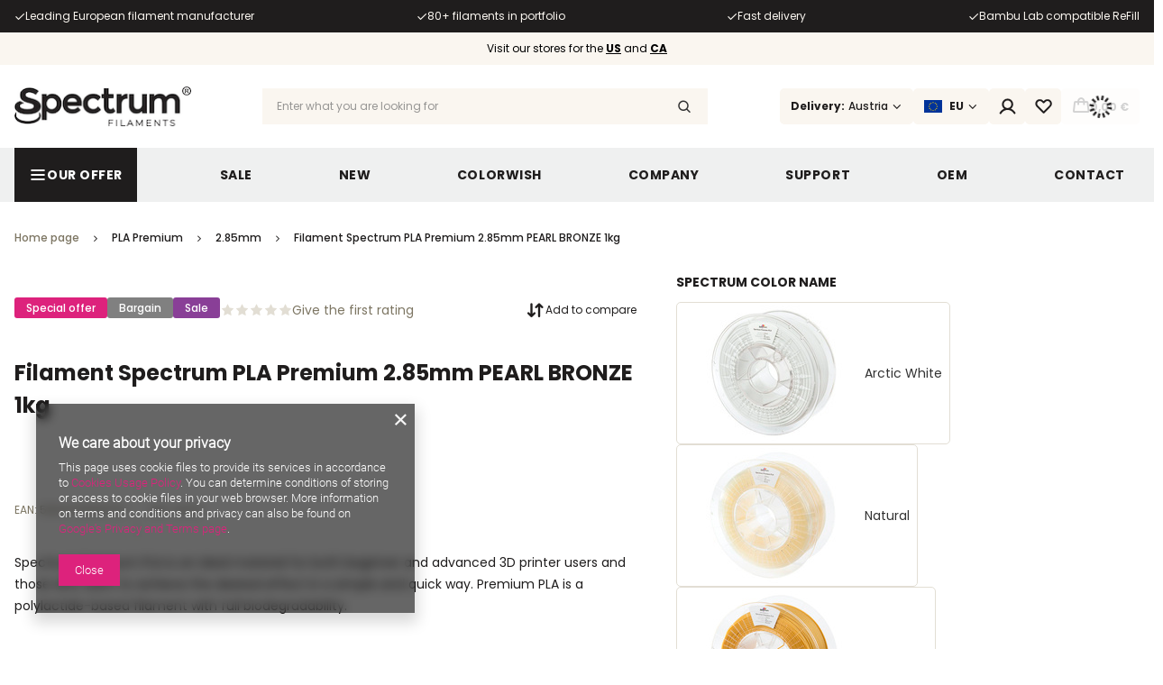

--- FILE ---
content_type: text/html; charset=utf-8
request_url: https://shop.spectrumfilaments.com/product-eng-619-Filament-Spectrum-PLA-Premium-2-85mm-PEARL-BRONZE-1kg.html
body_size: 62564
content:
<!DOCTYPE html>
<html lang="en" class="--freeShipping --vat --gross " ><head><link rel="preload" as="image" fetchpriority="high" href="/hpeciai/6dd25464d126f374f1b25a31848eb451/eng_pm_Filament-Spectrum-PLA-Premium-2-85mm-PEARL-BRONZE-1kg-619_1.jpg"><meta name="viewport" content="user-scalable=no, initial-scale = 1.0, maximum-scale = 1.0, width=device-width, viewport-fit=cover"><meta http-equiv="Content-Type" content="text/html; charset=utf-8"><meta http-equiv="X-UA-Compatible" content="IE=edge"><title>Filament Spectrum PLA Premium 2.85mm PEARL BRONZE 1kg Pearl Bronze | PLA \ PLA Premium \ 2.85mm Our offer \ Materials \ PLA \ Spectrum \ PLA Premium Our offer \ Effects \ Metallic Our offer \ Properties \ Biodegradable Our offer \ Properties \ Food safe Our offer \ Brands \ Spectrum Desktop Our offer \ Colors \ Brown Our offer \ Properties \ Temperature resistant \ <65°C Sale | SpectrumFilaments.com</title><meta name="keywords" content=""><meta name="description" content="Filament Spectrum PLA Premium 2.85mm PEARL BRONZE 1kg Pearl Bronze | PLA \ PLA Premium \ 2.85mm Our offer \ Materials \ PLA \ Spectrum \ PLA Premium Our offer \ Effects \ Metallic Our offer \ Properties \ Biodegradable Our offer \ Properties \ Food safe Our offer \ Brands \ Spectrum Desktop Our offer \ Colors \ Brown Our offer \ Properties \ Temperature resistant \ &lt;65°C Sale | SpectrumFilaments.com"><link rel="icon" href="/gfx/eng/favicon.ico"><meta name="theme-color" content="#DD227C"><meta name="msapplication-navbutton-color" content="#DD227C"><meta name="apple-mobile-web-app-status-bar-style" content="#DD227C"><link rel="stylesheet" type="text/css" href="/gfx/eng/projector_style.css.gzip?r=1763543236"><style>
							#photos_slider[data-skeleton] .photos__link:before {
								padding-top: calc(min((338/450 * 100%), 338px));
							}
							@media (min-width: 979px) {.photos__slider[data-skeleton] .photos__figure:not(.--nav):first-child .photos__link {
								max-height: 338px;
							}}
						</style><script>var app_shop={urls:{prefix:'data="/gfx/'.replace('data="', '')+'eng/',graphql:'/graphql/v1/'},vars:{meta:{viewportContent:'initial-scale = 1.0, maximum-scale = 5.0, width=device-width, viewport-fit=cover'},priceType:'gross',priceTypeVat:true,productDeliveryTimeAndAvailabilityWithBasket:false,geoipCountryCode:'US',fairShopLogo: { enabled: false, image: '/gfx/standards/safe_light.svg'},currency:{id:'EUR',symbol:'€',country:'eu',format:'###,##0.00',beforeValue:false,space:true,decimalSeparator:',',groupingSeparator:' '},language:{id:'eng',symbol:'en',name:'English'},omnibus:{enabled:true,rebateCodeActivate:false,hidePercentageDiscounts:false,},},txt:{priceTypeText:' incl. VAT',},fn:{},fnrun:{},files:[],graphql:{}};const getCookieByName=(name)=>{const value=`; ${document.cookie}`;const parts = value.split(`; ${name}=`);if(parts.length === 2) return parts.pop().split(';').shift();return false;};if(getCookieByName('freeeshipping_clicked')){document.documentElement.classList.remove('--freeShipping');}if(getCookieByName('rabateCode_clicked')){document.documentElement.classList.remove('--rabateCode');}function hideClosedBars(){const closedBarsArray=JSON.parse(localStorage.getItem('closedBars'))||[];if(closedBarsArray.length){const styleElement=document.createElement('style');styleElement.textContent=`${closedBarsArray.map((el)=>`#${el}`).join(',')}{display:none !important;}`;document.head.appendChild(styleElement);}}hideClosedBars();</script><meta name="robots" content="index,follow"><meta name="rating" content="general"><meta name="Author" content="Spectrum Store based on IdoSell - the best online selling solutions for your e-store (www.idosell.com/shop).">
<!-- Begin LoginOptions html -->

<style>
#client_new_social .service_item[data-name="service_Apple"]:before, 
#cookie_login_social_more .service_item[data-name="service_Apple"]:before,
.oscop_contact .oscop_login__service[data-service="Apple"]:before {
    display: block;
    height: 2.6rem;
    content: url('/gfx/standards/apple.svg?r=1743165583');
}
.oscop_contact .oscop_login__service[data-service="Apple"]:before {
    height: auto;
    transform: scale(0.8);
}
#client_new_social .service_item[data-name="service_Apple"]:has(img.service_icon):before,
#cookie_login_social_more .service_item[data-name="service_Apple"]:has(img.service_icon):before,
.oscop_contact .oscop_login__service[data-service="Apple"]:has(img.service_icon):before {
    display: none;
}
</style>

<!-- End LoginOptions html -->

<!-- Open Graph -->
<meta property="og:type" content="website"><meta property="og:url" content="https://shop.spectrumfilaments.com/product-eng-619-Filament-Spectrum-PLA-Premium-2-85mm-PEARL-BRONZE-1kg.html
"><meta property="og:title" content="Filament Spectrum PLA Premium 2.85mm PEARL BRONZE 1kg"><meta property="og:description" content="Spectrum Premium PLA is an ideal material for both beginner and advanced 3D printer users and those who want to achieve the desired effect in a simple and quick way. Premium PLA is a polylactide-based filament with full biodegradability."><meta property="og:site_name" content="Spectrum Store"><meta property="og:locale" content="en_GB"><meta property="og:locale:alternate" content="de_DE"><meta property="og:image" content="https://shop.spectrumfilaments.com/hpeciai/7368037229445ba1b2c8040914c22ccc/eng_pl_Filament-Spectrum-PLA-Premium-2-85mm-PEARL-BRONZE-1kg-619_1.jpg"><meta property="og:image:width" content="450"><meta property="og:image:height" content="338"><link rel="manifest" href="https://shop.spectrumfilaments.com/data/include/pwa/5/manifest.json?t=3"><meta name="apple-mobile-web-app-capable" content="yes"><meta name="apple-mobile-web-app-status-bar-style" content="black"><meta name="apple-mobile-web-app-title" content="shop.spectrumfilaments.com"><link rel="apple-touch-icon" href="/data/include/pwa/5/icon-128.png"><link rel="apple-touch-startup-image" href="/data/include/pwa/5/logo-512.png" /><meta name="msapplication-TileImage" content="/data/include/pwa/5/icon-144.png"><meta name="msapplication-TileColor" content="#2F3BA2"><meta name="msapplication-starturl" content="/"><script type="application/javascript">var _adblock = true;</script><script async src="/data/include/advertising.js"></script><script type="application/javascript">var statusPWA = {
                online: {
                    txt: "Connected to the Internet",
                    bg: "#5fa341"
                },
                offline: {
                    txt: "No Internet connection",
                    bg: "#eb5467"
                }
            }</script><script async type="application/javascript" src="/ajax/js/pwa_online_bar.js?v=1&r=6"></script><script >
window.dataLayer = window.dataLayer || [];
window.gtag = function gtag() {
dataLayer.push(arguments);
}
gtag('consent', 'default', {
'ad_storage': 'denied',
'analytics_storage': 'denied',
'ad_personalization': 'denied',
'ad_user_data': 'denied',
'wait_for_update': 500
});

gtag('set', 'ads_data_redaction', true);
</script><script  class='google_consent_mode_update'>
gtag('consent', 'update', {
'ad_storage': 'granted',
'analytics_storage': 'granted',
'ad_personalization': 'granted',
'ad_user_data': 'granted'
});
</script>
<!-- End Open Graph -->

<link rel="canonical" href="https://shop.spectrumfilaments.com/product-eng-619-Filament-Spectrum-PLA-Premium-2-85mm-PEARL-BRONZE-1kg.html" />
<link rel="alternate" hreflang="de" href="https://shop.spectrumfilaments.com/product-ger-619-Filament-Spectrum-PLA-Premium-2-85mm-PEARL-BRONZE-1kg.html" />
<link rel="alternate" hreflang="en" href="https://shop.spectrumfilaments.com/product-eng-619-Filament-Spectrum-PLA-Premium-2-85mm-PEARL-BRONZE-1kg.html" />
                <!-- Global site tag (gtag.js) -->
                <script  async src="https://www.googletagmanager.com/gtag/js?id=AW-16614483026"></script>
                <script >
                    window.dataLayer = window.dataLayer || [];
                    window.gtag = function gtag(){dataLayer.push(arguments);}
                    gtag('js', new Date());
                    
                    gtag('config', 'AW-16614483026', {"allow_enhanced_conversions":true});
gtag('config', 'G-MV5YXZTSEW');

                </script>
                <link rel="stylesheet" type="text/css" href="/data/designs/672cd52846c551.25240700_34/gfx/eng/custom.css.gzip?r=1763543465">            <!-- Google Tag Manager -->
                    <script >(function(w,d,s,l,i){w[l]=w[l]||[];w[l].push({'gtm.start':
                    new Date().getTime(),event:'gtm.js'});var f=d.getElementsByTagName(s)[0],
                    j=d.createElement(s),dl=l!='dataLayer'?'&l='+l:'';j.async=true;j.src=
                    'https://www.googletagmanager.com/gtm.js?id='+i+dl;f.parentNode.insertBefore(j,f);
                    })(window,document,'script','dataLayer','GTM-K4X7BH84');</script>
            <!-- End Google Tag Manager -->
<!-- Begin additional html or js -->


<!--2|5|2| modified: 2022-11-23 11:37:13-->
<style>
.projector_page .search_label_delivery,
.projector_page .search_delivery{
	 display: none !important;
}
.search_delivery_info > span:last-child {
    display: none !important;
}
</style>

<!-- End additional html or js -->
                <script>
                if (window.ApplePaySession && window.ApplePaySession.canMakePayments()) {
                    var applePayAvailabilityExpires = new Date();
                    applePayAvailabilityExpires.setTime(applePayAvailabilityExpires.getTime() + 2592000000); //30 days
                    document.cookie = 'applePayAvailability=yes; expires=' + applePayAvailabilityExpires.toUTCString() + '; path=/;secure;'
                    var scriptAppleJs = document.createElement('script');
                    scriptAppleJs.src = "/ajax/js/apple.js?v=3";
                    if (document.readyState === "interactive" || document.readyState === "complete") {
                          document.body.append(scriptAppleJs);
                    } else {
                        document.addEventListener("DOMContentLoaded", () => {
                            document.body.append(scriptAppleJs);
                        });  
                    }
                } else {
                    document.cookie = 'applePayAvailability=no; path=/;secure;'
                }
                </script>
                                <script>
                var listenerFn = function(event) {
                    if (event.origin !== "https://payment.idosell.com")
                        return;
                    
                    var isString = (typeof event.data === 'string' || event.data instanceof String);
                    if (!isString) return;
                    try {
                        var eventData = JSON.parse(event.data);
                    } catch (e) {
                        return;
                    }
                    if (!eventData) { return; }                                            
                    if (eventData.isError) { return; }
                    if (eventData.action != 'isReadyToPay') {return; }
                    
                    if (eventData.result.result && eventData.result.paymentMethodPresent) {
                        var googlePayAvailabilityExpires = new Date();
                        googlePayAvailabilityExpires.setTime(googlePayAvailabilityExpires.getTime() + 2592000000); //30 days
                        document.cookie = 'googlePayAvailability=yes; expires=' + googlePayAvailabilityExpires.toUTCString() + '; path=/;secure;'
                    } else {
                        document.cookie = 'googlePayAvailability=no; path=/;secure;'
                    }                                            
                }     
                if (!window.isAdded)
                {                                        
                    if (window.oldListener != null) {
                         window.removeEventListener('message', window.oldListener);
                    }                        
                    window.addEventListener('message', listenerFn);
                    window.oldListener = listenerFn;                                      
                       
                    const iframe = document.createElement('iframe');
                    iframe.src = "https://payment.idosell.com/assets/html/checkGooglePayAvailability.html?origin=https%3A%2F%2Fshop.spectrumfilaments.com";
                    iframe.style.display = 'none';                                            

                    if (document.readyState === "interactive" || document.readyState === "complete") {
                          if (!window.isAdded) {
                              window.isAdded = true;
                              document.body.append(iframe);
                          }
                    } else {
                        document.addEventListener("DOMContentLoaded", () => {
                            if (!window.isAdded) {
                              window.isAdded = true;
                              document.body.append(iframe);
                          }
                        });  
                    }  
                }
                </script>
                <script>
            var paypalScriptLoaded = null;
            var paypalScript = null;
            
            async function attachPaypalJs() {
                return new Promise((resolve, reject) => {
                    if (!paypalScript) {
                        paypalScript = document.createElement('script');
                        paypalScript.async = true;
                        paypalScript.setAttribute('data-namespace', "paypal_sdk");
                        paypalScript.setAttribute('data-partner-attribution-id', "IAIspzoo_Cart_PPCP");
                        paypalScript.addEventListener("load", () => {
                        paypalScriptLoaded = true;
                            resolve({status: true});
                        });
                        paypalScript.addEventListener("error", () => {
                            paypalScriptLoaded = true;
                            reject({status: false});
                         });
                        paypalScript.src = "https://www.paypal.com/sdk/js?client-id=AbxR9vIwE1hWdKtGu0gOkvPK2YRoyC9ulUhezbCUWnrjF8bjfwV-lfP2Rze7Bo8jiHIaC0KuaL64tlkD&components=buttons,funding-eligibility&currency=EUR&merchant-id=9BX9DVV49XSHC&locale=en_GB";
                        if (document.readyState === "interactive" || document.readyState === "complete") {
                            document.body.append(paypalScript);
                        } else {
                            document.addEventListener("DOMContentLoaded", () => {
                                document.body.append(paypalScript);
                            });  
                        }                                              
                    } else {
                        if (paypalScriptLoaded) {
                            resolve({status: true});
                        } else {
                            paypalScript.addEventListener("load", () => {
                                paypalScriptLoaded = true;
                                resolve({status: true});                            
                            });
                            paypalScript.addEventListener("error", () => {
                                paypalScriptLoaded = true;
                                reject({status: false});
                            });
                        }
                    }
                });
            }
            </script>
                <script>
                attachPaypalJs().then(() => {
                    let paypalEligiblePayments = [];
                    let payPalAvailabilityExpires = new Date();
                    payPalAvailabilityExpires.setTime(payPalAvailabilityExpires.getTime() + 86400000); //1 day
                    if (typeof(paypal_sdk) != "undefined") {
                        for (x in paypal_sdk.FUNDING) {
                            var buttonTmp = paypal_sdk.Buttons({
                                fundingSource: x.toLowerCase()
                            });
                            if (buttonTmp.isEligible()) {
                                paypalEligiblePayments.push(x);
                            }
                        }
                    }
                    if (paypalEligiblePayments.length > 0) {
                        document.cookie = 'payPalAvailability_EUR=' + paypalEligiblePayments.join(",") + '; expires=' + payPalAvailabilityExpires.toUTCString() + '; path=/; secure';
                        document.cookie = 'paypalMerchant=9BX9DVV49XSHC; expires=' + payPalAvailabilityExpires.toUTCString() + '; path=/; secure';
                    } else {
                        document.cookie = 'payPalAvailability_EUR=-1; expires=' + payPalAvailabilityExpires.toUTCString() + '; path=/; secure';
                    }
                });
                </script><script src="/data/gzipFile/expressCheckout.js.gz"></script></head><body><div id="container" class="projector_page container max-width-1200"><header class=" commercial_banner"><script class="ajaxLoad">app_shop.vars.vat_registered="true";app_shop.vars.currency_format="###,##0.00";app_shop.vars.currency_before_value=false;app_shop.vars.currency_space=true;app_shop.vars.symbol="€";app_shop.vars.id="EUR";app_shop.vars.baseurl="http://shop.spectrumfilaments.com/";app_shop.vars.sslurl="https://shop.spectrumfilaments.com/";app_shop.vars.curr_url="%2Fproduct-eng-619-Filament-Spectrum-PLA-Premium-2-85mm-PEARL-BRONZE-1kg.html";var currency_decimal_separator=',';var currency_grouping_separator=' ';app_shop.vars.blacklist_extension=["exe","com","swf","js","php"];app_shop.vars.blacklist_mime=["application/javascript","application/octet-stream","message/http","text/javascript","application/x-deb","application/x-javascript","application/x-shockwave-flash","application/x-msdownload"];app_shop.urls.contact="/contact-eng.html";</script><div id="viewType" style="display:none"></div><div class="bars_top bars"><div class="bars__item" id="bar29" style="--background-color:#1f1d1d;--border-color:#1f1d1d;--font-color:#faf6f0;"><div class="bars__wrapper"><div class="bars__content"> <div class="swiper info_top" id="info_top" >
<ul class="info_top__list swiper-wrapper">
<li class="info_top__item swiper-slide slide-lazy"><i class="icon-order-status_ok"></i><span>Leading European filament manufacturer</span></li>
<li class="info_top__item swiper-slide slide-lazy"><i class="icon-order-status_ok"></i><span>80+ filaments in portfolio</span></li>
<li class="info_top__item swiper-slide slide-lazy"><i class="icon-order-status_ok"></i><span>Fast delivery</span></li>
<li class="info_top__item swiper-slide slide-lazy"><i class="icon-order-status_ok"></i><span>Bambu Lab compatible ReFill</span></li>
</ul>
</div></div></div></div><div class="bars__item" id="bar30" style="--background-color:#faf6f0;--border-color:#faf6f0;--font-color:#000000;"><div class="bars__wrapper"><div class="bars__content"> Visit our stores for the <a href="https://us.spectrumfilaments.com/" target="_blank"><strong><u>US</u></strong></a> and <a href="https://ca.spectrumfilaments.com/" target="_blank"><strong><u>CA</u></strong></a></div></div></div></div><script>document.documentElement.style.setProperty('--bars-height',`${document.querySelector('.bars_top').offsetHeight}px`);</script><div id="logo" class="d-flex align-items-center"><a href="https://shop.spectrumfilaments.com" target="_self" aria-label="Shop logo"><img src="/data/gfx/mask/eng/logo_5_big.png" alt="" width="200" height="45"></a></div><form action="https://shop.spectrumfilaments.com/search.php" method="get" id="menu_search" class="menu_search"><a href="#showSearchForm" class="menu_search__mobile" aria-label="Search"></a><div class="menu_search__block"><div class="menu_search__item --input"><input class="menu_search__input" type="text" name="text" autocomplete="off" placeholder="Enter what you are looking for" aria-label="Enter what you are looking for"><button class="menu_search__submit" type="submit" aria-label="Search"></button></div><div class="menu_search__item --results search_result"></div></div></form><div class="basket_wrapper"><div id="menu_settings" class="align-items-center justify-content-center justify-content-lg-end"><div class="trigger_wrapper"><div class="open_trigger --delivery"><span>
  							Delivery: 
  	    	  </span><span class="menu_settings_value">Austria</span><i class="icon-angle-down d-none d-md-inline-flex"></i></div><form class="form_settings --delivery" action="https://shop.spectrumfilaments.com/settings.php" method="post"><ul><li><div class="form-group"><label class="menu_settings_label" for="menu_settings_country">Choose delivery destination</label><div class="select-after"><select class="form-control" name="country" id="menu_settings_country"><option selected value="1143020016">Austria</option><option value="1143020022">Belgium</option><option value="1143020033">Bulgaria</option><option value="1143020038">Croatia</option><option value="1143020041">Czech Republic</option><option value="1143020042">Denmark</option><option value="1143020051">Estonia</option><option value="1143020056">Finland</option><option value="1143020057">France</option><option value="1143020143">Germany</option><option value="1143020062">Greece</option><option value="1143020217">Hungary</option><option value="1143020084">Iceland</option><option value="1143020083">Irland</option><option value="1143020220">Italy</option><option value="1143020085">Izrael</option><option value="1143020118">Latvia</option><option value="1143020116">Lithuania</option><option value="1143020117">Luxembourg</option><option value="1143020126">Malta</option><option value="1143020134">Moldavia</option><option value="1143020076">Netherlands</option><option value="1143020149">Norway</option><option value="1143020163">Portugal</option><option value="1143020169">Romania</option><option value="1143020182">Slovakia</option><option value="1143020183">Slovenia</option><option value="1143020075">Spain</option><option value="1143020193">Sweden</option><option value="1143020192">Switzerland</option></select></div></div></li><li class="buttons"><button class="btn --solid --large" type="submit">
    								Apply
    							</button></li></ul></form></div><div class="trigger_wrapper"><div class="open_trigger --lang"><span class="d-none d-md-inline-block flag flag_eu"></span><span class="d-none d-md-inline-block lang_name">EU</span><div class="menu_settings_wrapper d-md-none"><div class="menu_settings_inline"><div class="menu_settings_header">
  								Language: 
  							</div><div class="menu_settings_content"><span class="menu_settings_flag flag flag_eng"></span><strong class="menu_settings_value"><span class="menu_settings_language">en</span></strong></div></div></div><i class="icon-angle-down d-none d-md-inline-flex"></i></div><form class="form_settings" action="https://shop.spectrumfilaments.com/settings.php" method="post"><ul><li><div class="form-group"><label class="menu_settings_label">Select region</label><div class="radio"><label><input type="radio" name="lang" checked value="eng"><span class="flag flag_eu"></span><span>EU</span></label></div><div class="radio"><label><input type="radio" name="lang" value="ger"><span class="flag flag_ger"></span><span>de</span></label></div><div class="radio usa_custom"><a href="https://us.spectrumfilaments.com/"><span class="flag flag_usa"></span><span>US</span></a></div><div class="radio can_custom"><a href="https://ca.spectrumfilaments.com/"><span class="flag flag_can"></span><span>CA</span></a></div></div></li><li class="buttons"><button class="btn --solid --large" type="submit">
  							Apply
  						</button></li></ul></form></div><div id="menu_additional"><a class="account_link" href="https://shop.spectrumfilaments.com/login.php"><svg xmlns="http://www.w3.org/2000/svg" width="19" height="18" viewBox="0 0 19 18" fill="none"><path d="M18.2736 16.0039C17.155 14.0407 15.4084 12.511 13.3148 11.6611C14.3559 10.8802 15.1249 9.7916 15.513 8.5494C15.901 7.3072 15.8884 5.9744 15.4768 4.73979C15.0653 3.50518 14.2757 2.43135 13.22 1.67041C12.1642 0.909471 10.8958 0.5 9.59443 0.5C8.29304 0.5 7.02463 0.909471 5.96889 1.67041C4.91314 2.43135 4.12358 3.50518 3.71204 4.73979C3.3005 5.9744 3.28785 7.3072 3.67589 8.5494C4.06392 9.7916 4.83296 10.8802 5.87408 11.6611C3.7805 12.511 2.03383 14.0407 0.915242 16.0039C0.84593 16.1154 0.799734 16.2396 0.7794 16.3693C0.759066 16.4989 0.765009 16.6314 0.796876 16.7587C0.828744 16.886 0.885884 17.0056 0.964901 17.1104C1.04392 17.2152 1.1432 17.303 1.25684 17.3687C1.37048 17.4343 1.49616 17.4765 1.62642 17.4926C1.75667 17.5087 1.88883 17.4985 2.01505 17.4625C2.14126 17.4265 2.25895 17.3655 2.36113 17.2831C2.4633 17.2008 2.54786 17.0987 2.6098 16.983C4.08815 14.4277 6.69892 12.9036 9.59443 12.9036C12.4899 12.9036 15.1007 14.4285 16.5791 16.983C16.7133 17.1988 16.9262 17.3539 17.1727 17.4157C17.4193 17.4774 17.6802 17.4408 17.9002 17.3136C18.1203 17.1865 18.2823 16.9788 18.352 16.7343C18.4217 16.4899 18.3936 16.228 18.2736 16.0039ZM5.35193 6.70304C5.35193 5.86395 5.60074 5.0437 6.06692 4.34602C6.53309 3.64835 7.19568 3.10458 7.9709 2.78347C8.74611 2.46236 9.59914 2.37835 10.4221 2.54205C11.2451 2.70574 12.001 3.1098 12.5943 3.70313C13.1877 4.29646 13.5917 5.0524 13.7554 5.87536C13.9191 6.69833 13.8351 7.55136 13.514 8.32657C13.1929 9.10179 12.6491 9.76438 11.9514 10.2306C11.2538 10.6967 10.4335 10.9455 9.59443 10.9455C8.46965 10.9442 7.3913 10.4969 6.59596 9.70151C5.80061 8.90617 5.35322 7.82782 5.35193 6.70304Z" fill="" stroke="" stroke-width="0.1"></path></svg></a><div class="shopping_list_top" data-empty="true"><a href="https://shop.spectrumfilaments.com/en/shoppinglist/" class="wishlist_link slt_link open_trigger --empty" aria-label="Shopping lists"><svg xmlns="http://www.w3.org/2000/svg" width="19" height="16" viewBox="0 0 19 16" fill="none"><path d="M17.2819 1.56013C16.3681 0.648958 15.1308 0.136444 13.8403 0.134527C12.5498 0.132611 11.311 0.641446 10.3944 1.5499L9.58227 2.30381L8.77012 1.5499C7.85386 0.63593 6.61205 0.12338 5.31788 0.125004C4.02372 0.126627 2.7832 0.64229 1.86923 1.55855C0.955266 2.47482 0.442716 3.71662 0.44434 5.01079C0.445963 6.30496 0.961626 7.54547 1.87789 8.45944L8.90941 15.5933C8.99728 15.6825 9.10203 15.7534 9.21754 15.8017C9.33306 15.8501 9.45704 15.875 9.58227 15.875C9.7075 15.875 9.83148 15.8501 9.947 15.8017C10.0625 15.7534 10.1673 15.6825 10.2551 15.5933L17.2819 8.46416C17.7352 8.01106 18.0948 7.47309 18.3401 6.88099C18.5855 6.28888 18.7117 5.65424 18.7117 5.01333C18.7117 4.37241 18.5855 3.73777 18.3401 3.14566C18.0948 2.55356 17.7352 2.01559 17.2819 1.56249V1.56013ZM15.9441 7.13105L9.58227 13.5826L3.21809 7.12554C2.65919 6.56432 2.34576 5.80429 2.34658 5.01225C2.3474 4.2202 2.6624 3.46083 3.22247 2.90077C3.78253 2.34071 4.5419 2.0257 5.33394 2.02488C6.12599 2.02406 6.88601 2.33749 7.44723 2.89639C7.4551 2.90426 7.46297 2.91213 7.47163 2.91921L8.93853 4.28538C9.11333 4.44824 9.34336 4.53879 9.58227 4.53879C9.82118 4.53879 10.0512 4.44824 10.226 4.28538L11.6929 2.91921C11.7016 2.91213 11.7094 2.90426 11.7173 2.89639C11.9954 2.61901 12.3253 2.39912 12.6884 2.24926C13.0514 2.0994 13.4404 2.02251 13.8331 2.02298C14.2259 2.02346 14.6147 2.10129 14.9774 2.25202C15.34 2.40276 15.6695 2.62346 15.9468 2.90151C16.2242 3.17956 16.4441 3.50952 16.594 3.87256C16.7438 4.23559 16.8207 4.62459 16.8202 5.01734C16.8198 5.41008 16.7419 5.79889 16.5912 6.16157C16.4405 6.52424 16.2198 6.85367 15.9417 7.13105H15.9441Z" fill="" stroke="" stroke-width="0.1"></path></svg></a><div class="slt_lists form_settings"><ul class="slt_lists__nav"><li class="slt_lists__nav_item" data-list_skeleton="true" data-list_id="true" data-shared="true"><a class="slt_lists__nav_link" data-list_href="true"><span class="slt_lists__nav_name" data-list_name="true"></span><span class="slt_lists__count" data-list_count="true">0</span></a></li><li class="slt_lists__nav_item --empty"><a class="slt_lists__nav_link --empty" href="https://shop.spectrumfilaments.com/en/shoppinglist/"><span class="slt_lists__nav_name" data-list_name="true">Shopping list</span><span class="slt_lists__count" data-list_count="true">0</span></a></li></ul></div></div></div></div><div id="menu_basket" class="topBasket --skeleton"><a class="topBasket__sub d-md-none" href="/basketedit.php" aria-labelledby="Your basket"><span class="badge badge-info"></span></a><a class="topBasket__sub open_trigger" href="/basketedit.php" aria-labelledby="Your basket"><span class="badge badge-info"></span><strong class="topBasket__price">0,00 €</strong></a><div class="form_settings"><div class="topBasket__details --products"><div class="topBasket__block --labels"><label class="topBasket__item --name">Product</label><label class="topBasket__item --sum">Quantity</label><label class="topBasket__item --prices">Price</label></div><div class="topBasket__block --products"></div><div class="topBasket__details --shipping"><span class="topBasket__name">Delivery cost from</span><span id="shipppingCost"></span></div><a class="btn --solid --medium --basket" title="" href="/basketedit.php">
    				  Go to basket
					  </a><div class="topBasket__block --oneclick topBasket_oneclick" data-lang="eng"><div class="topBasket_oneclick__label"><span class="topBasket_oneclick__text --fast">Express checkout <strong>1-Click</strong></span><span class="topBasket_oneclick__text --registration"> (without registration)</span></div><div class="topBasket_oneclick__items"><span class="topBasket_oneclick__item --paypal" title="PayPal"><img class="topBasket_oneclick__icon" src="/panel/gfx/payment_forms/236.png" alt="PayPal"></span><span class="topBasket_oneclick__item --googlePay" title="Google Pay"><img class="topBasket_oneclick__icon" src="/panel/gfx/payment_forms/237.png" alt="Google Pay"></span></div></div></div></div><script>
						app_shop.vars.cache_html = true;
					</script></div></div><nav id="menu_categories" class="wide"><button type="button" class="navbar-toggler" aria-label="Menu"><i class="icon-reorder"></i></button><div class="navbar-collapse" id="menu_navbar"><ul class="navbar-nav"><li class="nav-item" data-p="1"><a  href="/eng_m_Our-offer-3662.html" target="_self" title="Our offer" class="nav-link nav-gfx btn --outline" ><picture class="nav-picture --main --lvl1"><img alt="Our offer" title="Our offer" src="/data/gfx/eng/navigation/5_1_i_3662.svg" loading="lazy"></picture><span class="gfx_lvl_1">Our offer</span></a><div class="nav_wrapper"><ul class="navbar-subnav"><li class="nav-header"><a href="#backLink" class="nav-header__backLink"><i class="icon-angle-left"></i></a><a  href="/eng_m_Our-offer-3662.html" target="_self" title="Our offer" class="nav-link nav-gfx btn --outline" ><picture class="nav-picture --main --lvl1"><img alt="Our offer" title="Our offer" src="/data/gfx/eng/navigation/5_1_i_3662.svg" loading="lazy"></picture><span class="gfx_lvl_1">Our offer</span></a></li><li class="nav-item" data-p="1.1"><a  href="/eng_m_Our-offer_Materials-2616.html" target="_self" title="Materials" class="nav-link" >Materials</a><ul class="navbar-subsubnav"><li class="nav-header"><a href="#backLink" class="nav-header__backLink"><i class="icon-angle-left"></i></a><a  href="/eng_m_Our-offer_Materials-2616.html" target="_self" title="Materials" class="nav-link" >Materials</a></li><li class="nav-item" data-p="1.1.1"><a  href="/eng_m_Our-offer_Materials_5PACK-2632.html" target="_self" title="5PACK" class="nav-link" >5PACK</a></li><li class="nav-item" data-p="1.1.2"><a  href="/eng_m_Our-offer_Materials_PLA-2617.html" target="_self" title="PLA" class="nav-link" >PLA</a><ul class="navbar-subsubsubnav"><li class="nav-header"><a href="#backLink" class="nav-header__backLink"><i class="icon-angle-left"></i></a><a  href="/eng_m_Our-offer_Materials_PLA-2617.html" target="_self" title="PLA" class="nav-link" >PLA</a></li><li class="nav-item" data-p="1.1.2.1"><a  href="/eng_m_Our-offer_Materials_PLA_Spectrum-2633.html" target="_self" title="Spectrum" class="nav-link" >Spectrum</a><ul class="navbar-subsubsubsubnav"><li class="nav-header"><a href="#backLink" class="nav-header__backLink"><i class="icon-angle-left"></i></a><a  href="/eng_m_Our-offer_Materials_PLA_Spectrum-2633.html" target="_self" title="Spectrum" class="nav-link" >Spectrum</a></li><li class="nav-item" data-p="1.1.2.1"><a  href="/eng_m_Our-offer_Materials_PLA_Spectrum_PLA-Premium-HighSpeed-2636.html" target="_self" title="PLA Premium HighSpeed" class="nav-link" >PLA Premium HighSpeed</a></li><li class="nav-item" data-p="1.1.2.1"><a  href="/eng_m_Our-offer_Materials_PLA_Spectrum_PLA-Premium-2637.html" target="_self" title="PLA Premium" class="nav-link" >PLA Premium</a></li><li class="nav-item" data-p="1.1.2.1"><a  href="/eng_m_Our-offer_Materials_PLA_Spectrum_PLA-Crystal-2638.html" target="_self" title="PLA Crystal" class="nav-link" >PLA Crystal</a></li><li class="nav-item" data-p="1.1.2.1"><a  href="/eng_m_Our-offer_Materials_PLA_Spectrum_Pastello-PLA-2639.html" target="_self" title="Pastello PLA" class="nav-link" >Pastello PLA</a></li><li class="nav-item" data-p="1.1.2.1"><a  href="/eng_m_Our-offer_Materials_PLA_Spectrum_PLA-SILK-2640.html" target="_self" title="PLA SILK" class="nav-link" >PLA SILK</a></li><li class="nav-item" data-p="1.1.2.1"><a  href="/eng_m_Our-offer_Materials_PLA_Spectrum_PLA-Magic-SILK-2641.html" target="_self" title="PLA Magic SILK" class="nav-link" >PLA Magic SILK</a></li><li class="nav-item" data-p="1.1.2.1"><a  href="/eng_m_Our-offer_Materials_PLA_Spectrum_PLA-SILK-Rainbow-2642.html" target="_self" title="PLA SILK Rainbow" class="nav-link" >PLA SILK Rainbow</a></li><li class="nav-item" data-p="1.1.2.1"><a  href="/eng_m_Our-offer_Materials_PLA_Spectrum_Huracan-PLA-2643.html" target="_self" title="Huracan PLA" class="nav-link" >Huracan PLA</a></li><li class="nav-item" data-p="1.1.2.1"><a  href="/eng_m_Our-offer_Materials_PLA_Spectrum_PLA-Metal-2644.html" target="_self" title="PLA Metal" class="nav-link" >PLA Metal</a></li><li class="nav-item" data-p="1.1.2.1"><a  href="/eng_m_Our-offer_Materials_PLA_Spectrum_FlameGuard-PLA-2645.html" target="_self" title="FlameGuard PLA" class="nav-link" >FlameGuard PLA</a></li><li class="nav-item" data-p="1.1.2.1"><a  href="/eng_m_Our-offer_Materials_PLA_Spectrum_LW-PLA-UltraFoam-2646.html" target="_self" title="LW-PLA UltraFoam" class="nav-link" >LW-PLA UltraFoam</a></li><li class="nav-item" data-p="1.1.2.1"><a  href="/eng_m_Our-offer_Materials_PLA_Spectrum_PLA-Glitter-2647.html" target="_self" title="PLA Glitter" class="nav-link" >PLA Glitter</a></li><li class="nav-item" data-p="1.1.2.1"><a  href="/eng_m_Our-offer_Materials_PLA_Spectrum_PLA-Tough-2648.html" target="_self" title="PLA Tough" class="nav-link" >PLA Tough</a></li><li class="nav-item" data-p="1.1.2.1"><a  href="/eng_m_Our-offer_Materials_PLA_Spectrum_PLA-MATT-2649.html" target="_self" title="PLA MATT" class="nav-link" >PLA MATT</a></li><li class="nav-item" data-p="1.1.2.1"><a  href="/eng_m_Our-offer_Materials_PLA_Spectrum_PLA-Pro-2650.html" target="_self" title="PLA Pro" class="nav-link" >PLA Pro</a></li><li class="nav-item" data-p="1.1.2.1"><a  href="/eng_m_Our-offer_Materials_PLA_Spectrum_PLA-Glow-in-the-Dark-2651.html" target="_self" title="PLA Glow in the Dark" class="nav-link" >PLA Glow in the Dark</a></li><li class="nav-item" data-p="1.1.2.1"><a  href="/eng_m_Our-offer_Materials_PLA_Spectrum_PLA-Carbon-2652.html" target="_self" title="PLA Carbon" class="nav-link" >PLA Carbon</a></li><li class="nav-item" data-p="1.1.2.1"><a  href="/eng_m_Our-offer_Materials_PLA_Spectrum_PLA-Stone-Age-2653.html" target="_self" title="PLA Stone Age" class="nav-link" >PLA Stone Age</a></li><li class="nav-item" data-p="1.1.2.1"><a  href="/eng_m_Our-offer_Materials_PLA_Spectrum_PLA-Thermoactive-2654.html" target="_self" title="PLA Thermoactive" class="nav-link" >PLA Thermoactive</a></li><li class="nav-item" data-p="1.1.2.1"><a  href="/eng_m_Our-offer_Materials_PLA_Spectrum_PLA-Nature-2655.html" target="_self" title="PLA Nature" class="nav-link" >PLA Nature</a></li><li class="nav-item" data-p="1.1.2.1"><a  href="/eng_m_Our-offer_Materials_PLA_Spectrum_SafeGuard-PLA-2656.html" target="_self" title="SafeGuard PLA" class="nav-link" >SafeGuard PLA</a></li><li class="nav-item" data-p="1.1.2.1"><a  href="/eng_m_Our-offer_Materials_PLA_Spectrum_PLA-Electrically-Conductive-3958.html" target="_self" title="PLA Electrically Conductive" class="nav-link" >PLA Electrically Conductive</a></li><li class="nav-item" data-p="1.1.2.1"><a  href="/eng_m_Our-offer_Materials_PLA_Spectrum_PLA-ESD-4036.html" target="_self" title="PLA ESD" class="nav-link" >PLA ESD</a></li></ul></li><li class="nav-item" data-p="1.1.2.2"><a  href="/eng_m_Our-offer_Materials_PLA_The-Filament-2634.html" target="_self" title="The Filament" class="nav-link" >The Filament</a><ul class="navbar-subsubsubsubnav"><li class="nav-header"><a href="#backLink" class="nav-header__backLink"><i class="icon-angle-left"></i></a><a  href="/eng_m_Our-offer_Materials_PLA_The-Filament-2634.html" target="_self" title="The Filament" class="nav-link" >The Filament</a></li><li class="nav-item" data-p="1.1.2.2"><a  href="/eng_m_Our-offer_Materials_PLA_The-Filament_PLA-2657.html" target="_self" title="PLA" class="nav-link" >PLA</a></li><li class="nav-item" data-p="1.1.2.2"><a  href="/eng_m_Our-offer_Materials_PLA_The-Filament_PLA-HS-2658.html" target="_self" title="PLA HS" class="nav-link" >PLA HS</a></li><li class="nav-item" data-p="1.1.2.2"><a  href="/eng_m_Our-offer_Materials_PLA_The-Filament_PLA-CF-2659.html" target="_self" title="PLA CF" class="nav-link" >PLA CF</a></li><li class="nav-item" data-p="1.1.2.2"><a  href="/eng_m_Our-offer_Materials_PLA_The-Filament_PLA-Lite-3919.html" target="_self" title="PLA Lite" class="nav-link" >PLA Lite</a></li><li class="nav-item" data-p="1.1.2.2"><a  href="/eng_m_Our-offer_Materials_PLA_The-Filament_HT-PLA-3923.html" target="_self" title="HT-PLA" class="nav-link" >HT-PLA</a></li><li class="nav-item" data-p="1.1.2.2"><a  href="/eng_m_Our-offer_Materials_PLA_The-Filament_PLA-MATTE-3927.html" target="_self" title="PLA MATTE" class="nav-link" >PLA MATTE</a></li></ul></li><li class="nav-item" data-p="1.1.2.3"><a  href="/eng_m_Our-offer_Materials_PLA_Prografen-2635.html" target="_self" title="Prografen" class="nav-link" >Prografen</a><ul class="navbar-subsubsubsubnav"><li class="nav-header"><a href="#backLink" class="nav-header__backLink"><i class="icon-angle-left"></i></a><a  href="/eng_m_Our-offer_Materials_PLA_Prografen-2635.html" target="_self" title="Prografen" class="nav-link" >Prografen</a></li><li class="nav-item" data-p="1.1.2.3"><a  href="/eng_m_Our-offer_Materials_PLA_Prografen_PLA-Graphene-Strong-2660.html" target="_self" title="PLA Graphene Strong" class="nav-link" >PLA Graphene Strong</a></li><li class="nav-item" data-p="1.1.2.3"><a  href="/eng_m_Our-offer_Materials_PLA_Prografen_PLA-Graphene-Light-2661.html" target="_self" title="PLA Graphene Light" class="nav-link" >PLA Graphene Light</a></li></ul></li></ul></li><li class="nav-item" data-p="1.1.3"><a  href="/eng_m_Our-offer_Materials_Bio-performance-2618.html" target="_self" title="Bio-performance" class="nav-link" >Bio-performance</a><ul class="navbar-subsubsubnav"><li class="nav-header"><a href="#backLink" class="nav-header__backLink"><i class="icon-angle-left"></i></a><a  href="/eng_m_Our-offer_Materials_Bio-performance-2618.html" target="_self" title="Bio-performance" class="nav-link" >Bio-performance</a></li><li class="nav-item" data-p="1.1.3.1"><a  href="/eng_m_Our-offer_Materials_Bio-performance_Spectrum-3971.html" target="_self" title="Spectrum" class="nav-link" >Spectrum</a><ul class="navbar-subsubsubsubnav"><li class="nav-header"><a href="#backLink" class="nav-header__backLink"><i class="icon-angle-left"></i></a><a  href="/eng_m_Our-offer_Materials_Bio-performance_Spectrum-3971.html" target="_self" title="Spectrum" class="nav-link" >Spectrum</a></li><li class="nav-item" data-p="1.1.3.1"><a  href="/eng_m_Our-offer_Materials_Bio-performance_Spectrum_GreenyHT-2662.html" target="_self" title="GreenyHT" class="nav-link" >GreenyHT</a></li><li class="nav-item" data-p="1.1.3.1"><a  href="/eng_m_Our-offer_Materials_Bio-performance_Spectrum_GreenyPro-2663.html" target="_self" title="GreenyPro" class="nav-link" >GreenyPro</a></li></ul></li></ul></li><li class="nav-item" data-p="1.1.4"><a  href="/eng_m_Our-offer_Materials_PETG-2619.html" target="_self" title="PETG" class="nav-link" >PETG</a><ul class="navbar-subsubsubnav"><li class="nav-header"><a href="#backLink" class="nav-header__backLink"><i class="icon-angle-left"></i></a><a  href="/eng_m_Our-offer_Materials_PETG-2619.html" target="_self" title="PETG" class="nav-link" >PETG</a></li><li class="nav-item" data-p="1.1.4.1"><a  href="/eng_m_Our-offer_Materials_PETG_Spectrum-2664.html" target="_self" title="Spectrum" class="nav-link" >Spectrum</a><ul class="navbar-subsubsubsubnav"><li class="nav-header"><a href="#backLink" class="nav-header__backLink"><i class="icon-angle-left"></i></a><a  href="/eng_m_Our-offer_Materials_PETG_Spectrum-2664.html" target="_self" title="Spectrum" class="nav-link" >Spectrum</a></li><li class="nav-item" data-p="1.1.4.1"><a  href="/eng_m_Our-offer_Materials_PETG_Spectrum_PETG-Premium-High-Speed-2667.html" target="_self" title="PETG Premium High Speed" class="nav-link" >PETG Premium High Speed</a></li><li class="nav-item" data-p="1.1.4.1"><a  href="/eng_m_Our-offer_Materials_PETG_Spectrum_PETG-Premium-3904.html" target="_self" title="PETG Premium" class="nav-link" >PETG Premium</a></li><li class="nav-item" data-p="1.1.4.1"><a  href="/eng_m_Our-offer_Materials_PETG_Spectrum_PETG-Glitter-2669.html" target="_self" title="PETG Glitter" class="nav-link" >PETG Glitter</a></li><li class="nav-item" data-p="1.1.4.1"><a  href="/eng_m_Our-offer_Materials_PETG_Spectrum_PETG-Carbon-2670.html" target="_self" title="PETG Carbon" class="nav-link" >PETG Carbon</a></li><li class="nav-item" data-p="1.1.4.1"><a  href="/eng_m_Our-offer_Materials_PETG_Spectrum_PETG-Glow-in-the-Dark-2671.html" target="_self" title="PETG Glow in the Dark" class="nav-link" >PETG Glow in the Dark</a></li><li class="nav-item" data-p="1.1.4.1"><a  href="/eng_m_Our-offer_Materials_PETG_Spectrum_PETG-MATT-2672.html" target="_self" title="PETG MATT" class="nav-link" >PETG MATT</a></li><li class="nav-item" data-p="1.1.4.1"><a  href="/eng_m_Our-offer_Materials_PETG_Spectrum_PETG-FR-V0-2673.html" target="_self" title="PETG FR V0" class="nav-link" >PETG FR V0</a></li><li class="nav-item" data-p="1.1.4.1"><a  href="/eng_m_Our-offer_Materials_PETG_Spectrum_PETG-PTFE-2674.html" target="_self" title="PETG/PTFE" class="nav-link" >PETG/PTFE</a></li><li class="nav-item" data-p="1.1.4.1"><a  href="/eng_m_Our-offer_Materials_PETG_Spectrum_PETG-HT100-2675.html" target="_self" title="PETG HT100" class="nav-link" >PETG HT100</a></li><li class="nav-item" data-p="1.1.4.1"><a  href="/eng_m_Our-offer_Materials_PETG_Spectrum_PETG-FX120-2676.html" target="_self" title="PETG FX120" class="nav-link" >PETG FX120</a></li><li class="nav-item" data-p="1.1.4.1"><a  href="/eng_m_Our-offer_Materials_PETG_Spectrum_PET-CF15-2677.html" target="_self" title="PET CF15" class="nav-link" >PET CF15</a></li><li class="nav-item" data-p="1.1.4.1"><a  href="/eng_m_Our-offer_Materials_PETG_Spectrum_PETG-ESD-4037.html" target="_self" title="PETG ESD" class="nav-link" >PETG ESD</a></li></ul></li><li class="nav-item" data-p="1.1.4.2"><a  href="/eng_m_Our-offer_Materials_PETG_The-Filament-2665.html" target="_self" title="The Filament" class="nav-link" >The Filament</a><ul class="navbar-subsubsubsubnav"><li class="nav-header"><a href="#backLink" class="nav-header__backLink"><i class="icon-angle-left"></i></a><a  href="/eng_m_Our-offer_Materials_PETG_The-Filament-2665.html" target="_self" title="The Filament" class="nav-link" >The Filament</a></li><li class="nav-item" data-p="1.1.4.2"><a  href="/eng_m_Our-offer_Materials_PETG_The-Filament_PETG-2679.html" target="_self" title="PETG" class="nav-link" >PETG</a></li><li class="nav-item" data-p="1.1.4.2"><a  href="/eng_m_Our-offer_Materials_PETG_The-Filament_PETG-CF-2680.html" target="_self" title="PETG CF" class="nav-link" >PETG CF</a></li><li class="nav-item" data-p="1.1.4.2"><a  href="/eng_m_Our-offer_Materials_PETG_The-Filament_PETG-Lite-3915.html" target="_self" title="PETG Lite" class="nav-link" >PETG Lite</a></li></ul></li><li class="nav-item" data-p="1.1.4.3"><a  href="/eng_m_Our-offer_Materials_PETG_Prografen-2666.html" target="_self" title="Prografen" class="nav-link" >Prografen</a><ul class="navbar-subsubsubsubnav"><li class="nav-header"><a href="#backLink" class="nav-header__backLink"><i class="icon-angle-left"></i></a><a  href="/eng_m_Our-offer_Materials_PETG_Prografen-2666.html" target="_self" title="Prografen" class="nav-link" >Prografen</a></li><li class="nav-item" data-p="1.1.4.3"><a  href="/eng_m_Our-offer_Materials_PETG_Prografen_PETG-Graphene-Strong-2681.html" target="_self" title="PETG Graphene Strong" class="nav-link" >PETG Graphene Strong</a></li><li class="nav-item" data-p="1.1.4.3"><a  href="/eng_m_Our-offer_Materials_PETG_Prografen_PETG-Graphene-Light-2682.html" target="_self" title="PETG Graphene Light" class="nav-link" >PETG Graphene Light</a></li></ul></li></ul></li><li class="nav-item" data-p="1.1.5"><a  href="/eng_m_Our-offer_Materials_PCTG-2620.html" target="_self" title="PCTG" class="nav-link" >PCTG</a><ul class="navbar-subsubsubnav"><li class="nav-header"><a href="#backLink" class="nav-header__backLink"><i class="icon-angle-left"></i></a><a  href="/eng_m_Our-offer_Materials_PCTG-2620.html" target="_self" title="PCTG" class="nav-link" >PCTG</a></li><li class="nav-item" data-p="1.1.5.1"><a  href="/eng_m_Our-offer_Materials_PCTG_Spectrum-3972.html" target="_self" title="Spectrum" class="nav-link" >Spectrum</a><ul class="navbar-subsubsubsubnav"><li class="nav-header"><a href="#backLink" class="nav-header__backLink"><i class="icon-angle-left"></i></a><a  href="/eng_m_Our-offer_Materials_PCTG_Spectrum-3972.html" target="_self" title="Spectrum" class="nav-link" >Spectrum</a></li><li class="nav-item" data-p="1.1.5.1"><a  href="/eng_m_Our-offer_Materials_PCTG_Spectrum_PCTG-Premium-2683.html" target="_self" title="PCTG Premium" class="nav-link" >PCTG Premium</a></li><li class="nav-item" data-p="1.1.5.1"><a  href="/eng_m_Our-offer_Materials_PCTG_Spectrum_PCTG-CF10-2684.html" target="_self" title="PCTG CF10" class="nav-link" >PCTG CF10</a></li><li class="nav-item" data-p="1.1.5.1"><a  href="/eng_m_Our-offer_Materials_PCTG_Spectrum_PCTG-GF10-2685.html" target="_self" title="PCTG GF10" class="nav-link" >PCTG GF10</a></li></ul></li></ul></li><li class="nav-item" data-p="1.1.6"><a  href="/eng_m_Our-offer_Materials_ABS-2621.html" target="_self" title="ABS" class="nav-link" >ABS</a><ul class="navbar-subsubsubnav"><li class="nav-header"><a href="#backLink" class="nav-header__backLink"><i class="icon-angle-left"></i></a><a  href="/eng_m_Our-offer_Materials_ABS-2621.html" target="_self" title="ABS" class="nav-link" >ABS</a></li><li class="nav-item" data-p="1.1.6.1"><a  href="/eng_m_Our-offer_Materials_ABS_Spectrum-3973.html" target="_self" title="Spectrum" class="nav-link" >Spectrum</a><ul class="navbar-subsubsubsubnav"><li class="nav-header"><a href="#backLink" class="nav-header__backLink"><i class="icon-angle-left"></i></a><a  href="/eng_m_Our-offer_Materials_ABS_Spectrum-3973.html" target="_self" title="Spectrum" class="nav-link" >Spectrum</a></li><li class="nav-item" data-p="1.1.6.1"><a  href="/eng_m_Our-offer_Materials_ABS_Spectrum_smart-ABS-2686.html" target="_self" title="smart ABS" class="nav-link" >smart ABS</a></li><li class="nav-item" data-p="1.1.6.1"><a  href="/eng_m_Our-offer_Materials_ABS_Spectrum_ABS-GP450-2687.html" target="_self" title="ABS GP450" class="nav-link" >ABS GP450</a></li><li class="nav-item" data-p="1.1.6.1"><a  href="/eng_m_Our-offer_Materials_ABS_Spectrum_ABS-Medical-2688.html" target="_self" title="ABS Medical" class="nav-link" >ABS Medical</a></li><li class="nav-item" data-p="1.1.6.1"><a  href="/eng_m_Our-offer_Materials_ABS_Spectrum_ABS-Kevlar-2689.html" target="_self" title="ABS Kevlar" class="nav-link" >ABS Kevlar</a></li><li class="nav-item" data-p="1.1.6.1"><a  href="/eng_m_Our-offer_Materials_ABS_Spectrum_PC-ABS-FR-V0-2690.html" target="_self" title="PC/ABS FR V0" class="nav-link" >PC/ABS FR V0</a></li></ul></li></ul></li><li class="nav-item" data-p="1.1.7"><a  href="/eng_m_Our-offer_Materials_ASA-2622.html" target="_self" title="ASA" class="nav-link" >ASA</a><ul class="navbar-subsubsubnav"><li class="nav-header"><a href="#backLink" class="nav-header__backLink"><i class="icon-angle-left"></i></a><a  href="/eng_m_Our-offer_Materials_ASA-2622.html" target="_self" title="ASA" class="nav-link" >ASA</a></li><li class="nav-item" data-p="1.1.7.1"><a  href="/eng_m_Our-offer_Materials_ASA_Spectrum-2691.html" target="_self" title="Spectrum" class="nav-link" >Spectrum</a><ul class="navbar-subsubsubsubnav"><li class="nav-header"><a href="#backLink" class="nav-header__backLink"><i class="icon-angle-left"></i></a><a  href="/eng_m_Our-offer_Materials_ASA_Spectrum-2691.html" target="_self" title="Spectrum" class="nav-link" >Spectrum</a></li><li class="nav-item" data-p="1.1.7.1"><a  href="/eng_m_Our-offer_Materials_ASA_Spectrum_ASA-275-2693.html" target="_self" title="ASA 275" class="nav-link" >ASA 275</a></li><li class="nav-item" data-p="1.1.7.1"><a  href="/eng_m_Our-offer_Materials_ASA_Spectrum_ASA-X-CF10-2695.html" target="_self" title="ASA-X CF10" class="nav-link" >ASA-X CF10</a></li><li class="nav-item" data-p="1.1.7.1"><a  href="/eng_m_Our-offer_Materials_ASA_Spectrum_ASA-X-GF10-2696.html" target="_self" title="ASA-X GF10" class="nav-link" >ASA-X GF10</a></li><li class="nav-item" data-p="1.1.7.1"><a  href="/eng_m_Our-offer_Materials_ASA_Spectrum_ASA-Kevlar-2697.html" target="_self" title="ASA Kevlar" class="nav-link" >ASA Kevlar</a></li><li class="nav-item" data-p="1.1.7.1"><a  href="/eng_m_Our-offer_Materials_ASA_Spectrum_LW-ASA-UltraFoam-3935.html" target="_self" title="LW-ASA UltraFoam" class="nav-link" >LW-ASA UltraFoam</a></li><li class="nav-item" data-p="1.1.7.1"><a  href="/eng_m_Our-offer_Materials_ASA_Spectrum_ASA-Electrically-Conductive-3957.html" target="_self" title="ASA Electrically Conductive" class="nav-link" >ASA Electrically Conductive</a></li></ul></li><li class="nav-item" data-p="1.1.7.2"><a  href="/eng_m_Our-offer_Materials_ASA_The-Filament-3939.html" target="_self" title="The Filament" class="nav-link" >The Filament</a><ul class="navbar-subsubsubsubnav"><li class="nav-header"><a href="#backLink" class="nav-header__backLink"><i class="icon-angle-left"></i></a><a  href="/eng_m_Our-offer_Materials_ASA_The-Filament-3939.html" target="_self" title="The Filament" class="nav-link" >The Filament</a></li><li class="nav-item" data-p="1.1.7.2"><a  href="/eng_m_Our-offer_Materials_ASA_The-Filament_ASA-3940.html" target="_self" title="ASA" class="nav-link" >ASA</a></li><li class="nav-item" data-p="1.1.7.2"><a  href="/eng_m_Our-offer_Materials_ASA_The-Filament_ASA-CF-3948.html" target="_self" title="ASA CF" class="nav-link" >ASA CF</a></li></ul></li></ul></li><li class="nav-item" data-p="1.1.8"><a  href="/eng_m_Our-offer_Materials_HIPS-2623.html" target="_self" title="HIPS" class="nav-link" >HIPS</a><ul class="navbar-subsubsubnav"><li class="nav-header"><a href="#backLink" class="nav-header__backLink"><i class="icon-angle-left"></i></a><a  href="/eng_m_Our-offer_Materials_HIPS-2623.html" target="_self" title="HIPS" class="nav-link" >HIPS</a></li><li class="nav-item" data-p="1.1.8.1"><a  href="/eng_m_Our-offer_Materials_HIPS_Spectrum-3974.html" target="_self" title="Spectrum" class="nav-link" >Spectrum</a><ul class="navbar-subsubsubsubnav"><li class="nav-header"><a href="#backLink" class="nav-header__backLink"><i class="icon-angle-left"></i></a><a  href="/eng_m_Our-offer_Materials_HIPS_Spectrum-3974.html" target="_self" title="Spectrum" class="nav-link" >Spectrum</a></li><li class="nav-item" data-p="1.1.8.1"><a  href="/eng_m_Our-offer_Materials_HIPS_Spectrum_HIPS-X-2700.html" target="_self" title="HIPS-X" class="nav-link" >HIPS-X</a></li></ul></li></ul></li><li class="nav-item" data-p="1.1.9"><a  href="/eng_m_Our-offer_Materials_FLEX-2624.html" target="_self" title="FLEX" class="nav-link" >FLEX</a><ul class="navbar-subsubsubnav"><li class="nav-header"><a href="#backLink" class="nav-header__backLink"><i class="icon-angle-left"></i></a><a  href="/eng_m_Our-offer_Materials_FLEX-2624.html" target="_self" title="FLEX" class="nav-link" >FLEX</a></li><li class="nav-item" data-p="1.1.9.1"><a  href="/eng_m_Our-offer_Materials_FLEX_Spectrum-3975.html" target="_self" title="Spectrum" class="nav-link" >Spectrum</a><ul class="navbar-subsubsubsubnav"><li class="nav-header"><a href="#backLink" class="nav-header__backLink"><i class="icon-angle-left"></i></a><a  href="/eng_m_Our-offer_Materials_FLEX_Spectrum-3975.html" target="_self" title="Spectrum" class="nav-link" >Spectrum</a></li><li class="nav-item" data-p="1.1.9.1"><a  href="/eng_m_Our-offer_Materials_FLEX_Spectrum_S-Flex-85A-2701.html" target="_self" title="S-Flex 85A" class="nav-link" >S-Flex 85A</a></li><li class="nav-item" data-p="1.1.9.1"><a  href="/eng_m_Our-offer_Materials_FLEX_Spectrum_S-Flex-90A-2702.html" target="_self" title="S-Flex 90A" class="nav-link" >S-Flex 90A</a></li><li class="nav-item" data-p="1.1.9.1"><a  href="/eng_m_Our-offer_Materials_FLEX_Spectrum_S-Flex-98A-2703.html" target="_self" title="S-Flex 98A" class="nav-link" >S-Flex 98A</a></li><li class="nav-item" data-p="1.1.9.1"><a  href="/eng_m_Our-offer_Materials_FLEX_Spectrum_S-Flex-Carbon-2704.html" target="_self" title="S-Flex Carbon" class="nav-link" >S-Flex Carbon</a></li><li class="nav-item" data-p="1.1.9.1"><a  href="/eng_m_Our-offer_Materials_FLEX_Spectrum_PEBA-4038.html" target="_self" title="PEBA" class="nav-link" >PEBA</a></li></ul></li><li class="nav-item" data-p="1.1.9.2"><a  href="/eng_m_Our-offer_Materials_FLEX_The-Filament-3976.html" target="_self" title="The Filament" class="nav-link" >The Filament</a><ul class="navbar-subsubsubsubnav"><li class="nav-header"><a href="#backLink" class="nav-header__backLink"><i class="icon-angle-left"></i></a><a  href="/eng_m_Our-offer_Materials_FLEX_The-Filament-3976.html" target="_self" title="The Filament" class="nav-link" >The Filament</a></li><li class="nav-item" data-p="1.1.9.2"><a  href="/eng_m_Our-offer_Materials_FLEX_The-Filament_TPU-82A-3931.html" target="_self" title="TPU-82A" class="nav-link" >TPU-82A</a></li><li class="nav-item" data-p="1.1.9.2"><a  href="/eng_m_Our-offer_Materials_FLEX_The-Filament_TPU-87A-3951.html" target="_self" title="TPU-87A" class="nav-link" >TPU-87A</a></li><li class="nav-item" data-p="1.1.9.2"><a  href="/eng_m_Our-offer_Materials_FLEX_The-Filament_TPU-95A-3950.html" target="_self" title="TPU-95A" class="nav-link" >TPU-95A</a></li></ul></li></ul></li><li class="nav-item" data-p="1.1.10"><a  href="/eng_m_Our-offer_Materials_Soluble-2625.html" target="_self" title="Soluble" class="nav-link" >Soluble</a><ul class="navbar-subsubsubnav"><li class="nav-header"><a href="#backLink" class="nav-header__backLink"><i class="icon-angle-left"></i></a><a  href="/eng_m_Our-offer_Materials_Soluble-2625.html" target="_self" title="Soluble" class="nav-link" >Soluble</a></li><li class="nav-item" data-p="1.1.10.1"><a  href="/eng_m_Our-offer_Materials_Soluble_Spectrum-3977.html" target="_self" title="Spectrum" class="nav-link" >Spectrum</a><ul class="navbar-subsubsubsubnav"><li class="nav-header"><a href="#backLink" class="nav-header__backLink"><i class="icon-angle-left"></i></a><a  href="/eng_m_Our-offer_Materials_Soluble_Spectrum-3977.html" target="_self" title="Spectrum" class="nav-link" >Spectrum</a></li><li class="nav-item" data-p="1.1.10.1"><a  href="/eng_m_Our-offer_Materials_Soluble_Spectrum_AquaPrint-2705.html" target="_self" title="AquaPrint" class="nav-link" >AquaPrint</a></li></ul></li></ul></li><li class="nav-item" data-p="1.1.11"><a  href="/eng_m_Our-offer_Materials_WOOD-2626.html" target="_self" title="WOOD" class="nav-link" >WOOD</a><ul class="navbar-subsubsubnav"><li class="nav-header"><a href="#backLink" class="nav-header__backLink"><i class="icon-angle-left"></i></a><a  href="/eng_m_Our-offer_Materials_WOOD-2626.html" target="_self" title="WOOD" class="nav-link" >WOOD</a></li><li class="nav-item" data-p="1.1.11.1"><a  href="/eng_m_Our-offer_Materials_WOOD_Spectrum-3978.html" target="_self" title="Spectrum" class="nav-link" >Spectrum</a><ul class="navbar-subsubsubsubnav"><li class="nav-header"><a href="#backLink" class="nav-header__backLink"><i class="icon-angle-left"></i></a><a  href="/eng_m_Our-offer_Materials_WOOD_Spectrum-3978.html" target="_self" title="Spectrum" class="nav-link" >Spectrum</a></li><li class="nav-item" data-p="1.1.11.1"><a  href="/eng_m_Our-offer_Materials_WOOD_Spectrum_WOOD-2706.html" target="_self" title="WOOD" class="nav-link" >WOOD</a></li></ul></li></ul></li><li class="nav-item" data-p="1.1.12"><a  href="/eng_m_Our-offer_Materials_PA-2627.html" target="_self" title="PA" class="nav-link" >PA</a><ul class="navbar-subsubsubnav"><li class="nav-header"><a href="#backLink" class="nav-header__backLink"><i class="icon-angle-left"></i></a><a  href="/eng_m_Our-offer_Materials_PA-2627.html" target="_self" title="PA" class="nav-link" >PA</a></li><li class="nav-item" data-p="1.1.12.1"><a  href="/eng_m_Our-offer_Materials_PA_Spectrum-2707.html" target="_self" title="Spectrum" class="nav-link" >Spectrum</a><ul class="navbar-subsubsubsubnav"><li class="nav-header"><a href="#backLink" class="nav-header__backLink"><i class="icon-angle-left"></i></a><a  href="/eng_m_Our-offer_Materials_PA_Spectrum-2707.html" target="_self" title="Spectrum" class="nav-link" >Spectrum</a></li><li class="nav-item" data-p="1.1.12.1"><a  href="/eng_m_Our-offer_Materials_PA_Spectrum_PA6-Low-Warp-2709.html" target="_self" title="PA6 Low Warp" class="nav-link" >PA6 Low Warp</a></li><li class="nav-item" data-p="1.1.12.1"><a  href="/eng_m_Our-offer_Materials_PA_Spectrum_PA6-Low-Warp-CF15S-2710.html" target="_self" title="PA6 Low Warp CF15S" class="nav-link" >PA6 Low Warp CF15S</a></li><li class="nav-item" data-p="1.1.12.1"><a  href="/eng_m_Our-offer_Materials_PA_Spectrum_PA6-Low-Warp-GF30-2711.html" target="_self" title="PA6 Low Warp GF30" class="nav-link" >PA6 Low Warp GF30</a></li><li class="nav-item" data-p="1.1.12.1"><a  href="/eng_m_Our-offer_Materials_PA_Spectrum_ThermaTech-PA-2712.html" target="_self" title="ThermaTech PA" class="nav-link" >ThermaTech PA</a></li><li class="nav-item" data-p="1.1.12.1"><a  href="/eng_m_Our-offer_Materials_PA_Spectrum_PA6-Neat-NT-2713.html" target="_self" title="PA6 Neat NT" class="nav-link" >PA6 Neat NT</a></li><li class="nav-item" data-p="1.1.12.1"><a  href="/eng_m_Our-offer_Materials_PA_Spectrum_PA6-Neat-BK-2714.html" target="_self" title="PA6 Neat BK" class="nav-link" >PA6 Neat BK</a></li><li class="nav-item" data-p="1.1.12.1"><a  href="/eng_m_Our-offer_Materials_PA_Spectrum_PA6-CF15-2715.html" target="_self" title="PA6 CF15" class="nav-link" >PA6 CF15</a></li><li class="nav-item" data-p="1.1.12.1"><a  href="/eng_m_Our-offer_Materials_PA_Spectrum_PA6-GK10-2716.html" target="_self" title="PA6 GK10" class="nav-link" >PA6 GK10</a></li><li class="nav-item" data-p="1.1.12.1"><a  href="/eng_m_Our-offer_Materials_PA_Spectrum_PA6-CS20-FR-V0-2717.html" target="_self" title="PA6 CS20 FR V0" class="nav-link" >PA6 CS20 FR V0</a></li><li class="nav-item" data-p="1.1.12.1"><a  href="/eng_m_Our-offer_Materials_PA_Spectrum_PA12-CF15-2718.html" target="_self" title="PA12 CF15" class="nav-link" >PA12 CF15</a></li></ul></li></ul></li><li class="nav-item" data-p="1.1.13"><a  href="/eng_m_Our-offer_Materials_PP-2628.html" target="_self" title="PP" class="nav-link" >PP</a><ul class="navbar-subsubsubnav"><li class="nav-header"><a href="#backLink" class="nav-header__backLink"><i class="icon-angle-left"></i></a><a  href="/eng_m_Our-offer_Materials_PP-2628.html" target="_self" title="PP" class="nav-link" >PP</a></li><li class="nav-item" data-p="1.1.13.1"><a  href="/eng_m_Our-offer_Materials_PP_Spectrum-3979.html" target="_self" title="Spectrum" class="nav-link" >Spectrum</a><ul class="navbar-subsubsubsubnav"><li class="nav-header"><a href="#backLink" class="nav-header__backLink"><i class="icon-angle-left"></i></a><a  href="/eng_m_Our-offer_Materials_PP_Spectrum-3979.html" target="_self" title="Spectrum" class="nav-link" >Spectrum</a></li><li class="nav-item" data-p="1.1.13.1"><a  href="/eng_m_Our-offer_Materials_PP_Spectrum_PP-2721.html" target="_self" title="PP" class="nav-link" >PP</a></li></ul></li></ul></li><li class="nav-item" data-p="1.1.14"><a  href="/eng_m_Our-offer_Materials_PC-2629.html" target="_self" title="PC" class="nav-link" >PC</a><ul class="navbar-subsubsubnav"><li class="nav-header"><a href="#backLink" class="nav-header__backLink"><i class="icon-angle-left"></i></a><a  href="/eng_m_Our-offer_Materials_PC-2629.html" target="_self" title="PC" class="nav-link" >PC</a></li><li class="nav-item" data-p="1.1.14.1"><a  href="/eng_m_Our-offer_Materials_PC_Spectrum-3980.html" target="_self" title="Spectrum" class="nav-link" >Spectrum</a><ul class="navbar-subsubsubsubnav"><li class="nav-header"><a href="#backLink" class="nav-header__backLink"><i class="icon-angle-left"></i></a><a  href="/eng_m_Our-offer_Materials_PC_Spectrum-3980.html" target="_self" title="Spectrum" class="nav-link" >Spectrum</a></li><li class="nav-item" data-p="1.1.14.1"><a  href="/eng_m_Our-offer_Materials_PC_Spectrum_PC-275-2722.html" target="_self" title="PC 275" class="nav-link" >PC 275</a></li><li class="nav-item" data-p="1.1.14.1"><a  href="/eng_m_Our-offer_Materials_PC_Spectrum_PC-CF-2723.html" target="_self" title="PC CF" class="nav-link" >PC CF</a></li><li class="nav-item" data-p="1.1.14.1"><a  href="/eng_m_Our-offer_Materials_PC_Spectrum_PC-PTFE-2724.html" target="_self" title="PC/PTFE" class="nav-link" >PC/PTFE</a></li></ul></li></ul></li><li class="nav-item" data-p="1.1.15"><a  href="/eng_m_Our-offer_Materials_PPS-2630.html" target="_self" title="PPS" class="nav-link" >PPS</a><ul class="navbar-subsubsubnav"><li class="nav-header"><a href="#backLink" class="nav-header__backLink"><i class="icon-angle-left"></i></a><a  href="/eng_m_Our-offer_Materials_PPS-2630.html" target="_self" title="PPS" class="nav-link" >PPS</a></li><li class="nav-item" data-p="1.1.15.1"><a  href="/eng_m_Our-offer_Materials_PPS_Spectrum-3981.html" target="_self" title="Spectrum" class="nav-link" >Spectrum</a><ul class="navbar-subsubsubsubnav"><li class="nav-header"><a href="#backLink" class="nav-header__backLink"><i class="icon-angle-left"></i></a><a  href="/eng_m_Our-offer_Materials_PPS_Spectrum-3981.html" target="_self" title="Spectrum" class="nav-link" >Spectrum</a></li><li class="nav-item" data-p="1.1.15.1"><a  href="/eng_m_Our-offer_Materials_PPS_Spectrum_PPS-AM230-2725.html" target="_self" title="PPS AM230" class="nav-link" >PPS AM230</a></li></ul></li></ul></li><li class="nav-item" data-p="1.1.16"><a  href="/eng_m_Our-offer_Materials_HDPE-4039.html" target="_self" title="HDPE" class="nav-link" >HDPE</a><ul class="navbar-subsubsubnav"><li class="nav-header"><a href="#backLink" class="nav-header__backLink"><i class="icon-angle-left"></i></a><a  href="/eng_m_Our-offer_Materials_HDPE-4039.html" target="_self" title="HDPE" class="nav-link" >HDPE</a></li><li class="nav-item" data-p="1.1.16.1"><a  href="/eng_m_Our-offer_Materials_HDPE_Spectrum-4040.html" target="_self" title="Spectrum" class="nav-link" >Spectrum</a><ul class="navbar-subsubsubsubnav"><li class="nav-header"><a href="#backLink" class="nav-header__backLink"><i class="icon-angle-left"></i></a><a  href="/eng_m_Our-offer_Materials_HDPE_Spectrum-4040.html" target="_self" title="Spectrum" class="nav-link" >Spectrum</a></li><li class="nav-item" data-p="1.1.16.1"><a  href="/eng_m_Our-offer_Materials_HDPE_Spectrum_HDPE-4041.html" target="_self" title="HDPE" class="nav-link" >HDPE</a></li></ul></li></ul></li><li class="nav-item" data-p="1.1.17"><a  href="/eng_m_Our-offer_Materials_Recycled-2631.html" target="_self" title="Recycled" class="nav-link" >Recycled</a><ul class="navbar-subsubsubnav"><li class="nav-header"><a href="#backLink" class="nav-header__backLink"><i class="icon-angle-left"></i></a><a  href="/eng_m_Our-offer_Materials_Recycled-2631.html" target="_self" title="Recycled" class="nav-link" >Recycled</a></li><li class="nav-item" data-p="1.1.17.1"><a  href="/eng_m_Our-offer_Materials_Recycled_Spectrum-3982.html" target="_self" title="Spectrum" class="nav-link" >Spectrum</a><ul class="navbar-subsubsubsubnav"><li class="nav-header"><a href="#backLink" class="nav-header__backLink"><i class="icon-angle-left"></i></a><a  href="/eng_m_Our-offer_Materials_Recycled_Spectrum-3982.html" target="_self" title="Spectrum" class="nav-link" >Spectrum</a></li><li class="nav-item" data-p="1.1.17.1"><a  href="/eng_m_Our-offer_Materials_Recycled_Spectrum_rPLA-2726.html" target="_self" title="rPLA" class="nav-link" >rPLA</a></li><li class="nav-item" data-p="1.1.17.1"><a  href="/eng_m_Our-offer_Materials_Recycled_Spectrum_rPETG-2727.html" target="_self" title="rPETG" class="nav-link" >rPETG</a></li></ul></li></ul></li></ul></li><li class="nav-item" data-p="1.2"><a  href="/eng_m_Our-offer_ReFill-3675.html" target="_self" title="ReFill" class="nav-link" >ReFill</a><ul class="navbar-subsubnav"><li class="nav-header"><a href="#backLink" class="nav-header__backLink"><i class="icon-angle-left"></i></a><a  href="/eng_m_Our-offer_ReFill-3675.html" target="_self" title="ReFill" class="nav-link" >ReFill</a></li><li class="nav-item" data-p="1.2.1"><a  href="/eng_m_Our-offer_ReFill_PLA-3754.html" target="_self" title="PLA" class="nav-link" >PLA</a><ul class="navbar-subsubsubnav"><li class="nav-header"><a href="#backLink" class="nav-header__backLink"><i class="icon-angle-left"></i></a><a  href="/eng_m_Our-offer_ReFill_PLA-3754.html" target="_self" title="PLA" class="nav-link" >PLA</a></li><li class="nav-item" data-p="1.2.1.1"><a  href="/eng_m_Our-offer_ReFill_PLA_Spectrum-3757.html" target="_self" title="Spectrum" class="nav-link" >Spectrum</a><ul class="navbar-subsubsubsubnav"><li class="nav-header"><a href="#backLink" class="nav-header__backLink"><i class="icon-angle-left"></i></a><a  href="/eng_m_Our-offer_ReFill_PLA_Spectrum-3757.html" target="_self" title="Spectrum" class="nav-link" >Spectrum</a></li><li class="nav-item" data-p="1.2.1.1"><a  href="/eng_m_Our-offer_ReFill_PLA_Spectrum_PLA-Premium-3745.html" target="_self" title="PLA Premium" class="nav-link" >PLA Premium</a></li><li class="nav-item" data-p="1.2.1.1"><a  href="/eng_m_Our-offer_ReFill_PLA_Spectrum_PLA-High-Speed-3741.html" target="_self" title="PLA High Speed" class="nav-link" >PLA High Speed</a></li><li class="nav-item" data-p="1.2.1.1"><a  href="/eng_m_Our-offer_ReFill_PLA_Spectrum_PLA-SILK-3742.html" target="_self" title="PLA SILK" class="nav-link" >PLA SILK</a></li><li class="nav-item" data-p="1.2.1.1"><a  href="/eng_m_Our-offer_ReFill_PLA_Spectrum_PLA-Magic-SILK-3738.html" target="_self" title="PLA Magic SILK" class="nav-link" >PLA Magic SILK</a></li><li class="nav-item" data-p="1.2.1.1"><a  href="/eng_m_Our-offer_ReFill_PLA_Spectrum_PLA-SILK-Rainbow-3744.html" target="_self" title="PLA SILK Rainbow" class="nav-link" >PLA SILK Rainbow</a></li><li class="nav-item" data-p="1.2.1.1"><a  href="/eng_m_Our-offer_ReFill_PLA_Spectrum_Pastello-PLA-3743.html" target="_self" title="Pastello PLA" class="nav-link" >Pastello PLA</a></li><li class="nav-item" data-p="1.2.1.1"><a  href="/eng_m_Our-offer_ReFill_PLA_Spectrum_PLA-Carbon-3730.html" target="_self" title="PLA Carbon" class="nav-link" >PLA Carbon</a></li><li class="nav-item" data-p="1.2.1.1"><a  href="/eng_m_Our-offer_ReFill_PLA_Spectrum_rPLA-3729.html" target="_self" title="rPLA" class="nav-link" >rPLA</a></li><li class="nav-item" data-p="1.2.1.1"><a  href="/eng_m_Our-offer_ReFill_PLA_Spectrum_LW-PLA-UltraFoam-3913.html" target="_self" title="LW-PLA UltraFoam" class="nav-link" >LW-PLA UltraFoam</a></li></ul></li><li class="nav-item" data-p="1.2.1.2"><a  href="/eng_m_Our-offer_ReFill_PLA_The-Filament-3758.html" target="_self" title="The Filament" class="nav-link" >The Filament</a><ul class="navbar-subsubsubsubnav"><li class="nav-header"><a href="#backLink" class="nav-header__backLink"><i class="icon-angle-left"></i></a><a  href="/eng_m_Our-offer_ReFill_PLA_The-Filament-3758.html" target="_self" title="The Filament" class="nav-link" >The Filament</a></li><li class="nav-item" data-p="1.2.1.2"><a  href="/eng_m_Our-offer_ReFill_PLA_The-Filament_PLA-3739.html" target="_self" title="PLA" class="nav-link" >PLA</a></li><li class="nav-item" data-p="1.2.1.2"><a  href="/eng_m_Our-offer_ReFill_PLA_The-Filament_PLA-HS-3740.html" target="_self" title="PLA HS" class="nav-link" >PLA HS</a></li><li class="nav-item" data-p="1.2.1.2"><a  href="/eng_m_Our-offer_ReFill_PLA_The-Filament_PLA-CF-3680.html" target="_self" title="PLA CF" class="nav-link" >PLA CF</a></li><li class="nav-item" data-p="1.2.1.2"><a  href="/eng_m_Our-offer_ReFill_PLA_The-Filament_PLA-Lite-3921.html" target="_self" title="PLA Lite" class="nav-link" >PLA Lite</a></li><li class="nav-item" data-p="1.2.1.2"><a  href="/eng_m_Our-offer_ReFill_PLA_The-Filament_HT-PLA-3925.html" target="_self" title="HT-PLA" class="nav-link" >HT-PLA</a></li><li class="nav-item" data-p="1.2.1.2"><a  href="/eng_m_Our-offer_ReFill_PLA_The-Filament_PLA-MATTE-3929.html" target="_self" title="PLA MATTE" class="nav-link" >PLA MATTE</a></li></ul></li></ul></li><li class="nav-item" data-p="1.2.2"><a  href="/eng_m_Our-offer_ReFill_PETG-3755.html" target="_self" title="PETG" class="nav-link" >PETG</a><ul class="navbar-subsubsubnav"><li class="nav-header"><a href="#backLink" class="nav-header__backLink"><i class="icon-angle-left"></i></a><a  href="/eng_m_Our-offer_ReFill_PETG-3755.html" target="_self" title="PETG" class="nav-link" >PETG</a></li><li class="nav-item" data-p="1.2.2.1"><a  href="/eng_m_Our-offer_ReFill_PETG_Spectrum-3760.html" target="_self" title="Spectrum" class="nav-link" >Spectrum</a><ul class="navbar-subsubsubsubnav"><li class="nav-header"><a href="#backLink" class="nav-header__backLink"><i class="icon-angle-left"></i></a><a  href="/eng_m_Our-offer_ReFill_PETG_Spectrum-3760.html" target="_self" title="Spectrum" class="nav-link" >Spectrum</a></li><li class="nav-item" data-p="1.2.2.1"><a  href="/eng_m_Our-offer_ReFill_PETG_Spectrum_PETG-Premium-3747.html" target="_self" title="PETG Premium" class="nav-link" >PETG Premium</a></li><li class="nav-item" data-p="1.2.2.1"><a  href="/eng_m_Our-offer_ReFill_PETG_Spectrum_PETG-Carbon-3748.html" target="_self" title="PETG Carbon" class="nav-link" >PETG Carbon</a></li><li class="nav-item" data-p="1.2.2.1"><a  href="/eng_m_Our-offer_ReFill_PETG_Spectrum_rPETG-3746.html" target="_self" title="rPETG" class="nav-link" >rPETG</a></li></ul></li><li class="nav-item" data-p="1.2.2.2"><a  href="/eng_m_Our-offer_ReFill_PETG_The-Filament-3761.html" target="_self" title="The Filament" class="nav-link" >The Filament</a><ul class="navbar-subsubsubsubnav"><li class="nav-header"><a href="#backLink" class="nav-header__backLink"><i class="icon-angle-left"></i></a><a  href="/eng_m_Our-offer_ReFill_PETG_The-Filament-3761.html" target="_self" title="The Filament" class="nav-link" >The Filament</a></li><li class="nav-item" data-p="1.2.2.2"><a  href="/eng_m_Our-offer_ReFill_PETG_The-Filament_PETG-3678.html" target="_self" title="PETG" class="nav-link" >PETG</a></li><li class="nav-item" data-p="1.2.2.2"><a  href="/eng_m_Our-offer_ReFill_PETG_The-Filament_PETG-Lite-3917.html" target="_self" title="PETG Lite" class="nav-link" >PETG Lite</a></li></ul></li></ul></li><li class="nav-item" data-p="1.2.3"><a  href="/eng_m_Our-offer_ReFill_ASA-3756.html" target="_self" title="ASA" class="nav-link" >ASA</a><ul class="navbar-subsubsubnav"><li class="nav-header"><a href="#backLink" class="nav-header__backLink"><i class="icon-angle-left"></i></a><a  href="/eng_m_Our-offer_ReFill_ASA-3756.html" target="_self" title="ASA" class="nav-link" >ASA</a></li><li class="nav-item" data-p="1.2.3.1"><a  href="/eng_m_Our-offer_ReFill_ASA_Spectrum-3763.html" target="_self" title="Spectrum" class="nav-link" >Spectrum</a><ul class="navbar-subsubsubsubnav"><li class="nav-header"><a href="#backLink" class="nav-header__backLink"><i class="icon-angle-left"></i></a><a  href="/eng_m_Our-offer_ReFill_ASA_Spectrum-3763.html" target="_self" title="Spectrum" class="nav-link" >Spectrum</a></li><li class="nav-item" data-p="1.2.3.1"><a  href="/eng_m_Our-offer_ReFill_ASA_Spectrum_ASA-275-3749.html" target="_self" title="ASA 275" class="nav-link" >ASA 275</a></li><li class="nav-item" data-p="1.2.3.1"><a  href="/eng_m_Our-offer_ReFill_ASA_Spectrum_ASA-X-CF10-3750.html" target="_self" title="ASA-X CF10" class="nav-link" >ASA-X CF10</a></li><li class="nav-item" data-p="1.2.3.1"><a  href="/eng_m_Our-offer_ReFill_ASA_Spectrum_LW-ASA-UltraFoam-3936.html" target="_self" title="LW-ASA UltraFoam" class="nav-link" >LW-ASA UltraFoam</a></li></ul></li><li class="nav-item" data-p="1.2.3.2"><a  href="/eng_m_Our-offer_ReFill_ASA_The-Filament-3943.html" target="_self" title="The Filament" class="nav-link" >The Filament</a><ul class="navbar-subsubsubsubnav"><li class="nav-header"><a href="#backLink" class="nav-header__backLink"><i class="icon-angle-left"></i></a><a  href="/eng_m_Our-offer_ReFill_ASA_The-Filament-3943.html" target="_self" title="The Filament" class="nav-link" >The Filament</a></li><li class="nav-item" data-p="1.2.3.2"><a  href="/eng_m_Our-offer_ReFill_ASA_The-Filament_ASA-3944.html" target="_self" title="ASA" class="nav-link" >ASA</a></li><li class="nav-item" data-p="1.2.3.2"><a  href="/eng_m_Our-offer_ReFill_ASA_The-Filament_ASA-CF-3947.html" target="_self" title="ASA CF" class="nav-link" >ASA CF</a></li></ul></li></ul></li></ul></li><li class="nav-item" data-p="1.3"><a  href="/eng_m_Our-offer_Effects-2809.html" target="_self" title="Effects" class="nav-link" >Effects</a><ul class="navbar-subsubnav"><li class="nav-header"><a href="#backLink" class="nav-header__backLink"><i class="icon-angle-left"></i></a><a  href="/eng_m_Our-offer_Effects-2809.html" target="_self" title="Effects" class="nav-link" >Effects</a></li><li class="nav-item" data-p="1.3.1"><a  href="/eng_m_Our-offer_Effects_Stone-2810.html" target="_self" title="Stone" class="nav-link" >Stone</a></li><li class="nav-item" data-p="1.3.2"><a  href="/eng_m_Our-offer_Effects_Wood-2811.html" target="_self" title="Wood" class="nav-link" >Wood</a></li><li class="nav-item" data-p="1.3.3"><a  href="/eng_m_Our-offer_Effects_Metal-2812.html" target="_self" title="Metal" class="nav-link" >Metal</a></li><li class="nav-item" data-p="1.3.4"><a  href="/eng_m_Our-offer_Effects_Glow-in-the-Dark-2815.html" target="_self" title="Glow in the Dark" class="nav-link" >Glow in the Dark</a></li><li class="nav-item" data-p="1.3.5"><a  href="/eng_m_Our-offer_Effects_Thermoactive-2816.html" target="_self" title="Thermoactive" class="nav-link" >Thermoactive</a></li><li class="nav-item" data-p="1.3.6"><a  href="/eng_m_Our-offer_Effects_Dual-color-2817.html" target="_self" title="Dual color" class="nav-link" >Dual color</a></li><li class="nav-item" data-p="1.3.7"><a  href="/eng_m_Our-offer_Effects_Multicolor-3902.html" target="_self" title="Multicolor" class="nav-link" >Multicolor</a></li><li class="nav-item" data-p="1.3.8"><a  href="/eng_m_Our-offer_Effects_Silky-2818.html" target="_self" title="Silky" class="nav-link" >Silky</a></li><li class="nav-item" data-p="1.3.9"><a  href="/eng_m_Our-offer_Effects_Transparent-2819.html" target="_self" title="Transparent" class="nav-link" >Transparent</a></li><li class="nav-item" data-p="1.3.10"><a  href="/eng_m_Our-offer_Effects_Carbon-fiber-2820.html" target="_self" title="Carbon fiber" class="nav-link" >Carbon fiber</a></li><li class="nav-item" data-p="1.3.11"><a  href="/eng_m_Our-offer_Effects_Glass-fiber-2821.html" target="_self" title="Glass fiber" class="nav-link" >Glass fiber</a></li><li class="nav-item" data-p="1.3.12"><a  href="/eng_m_Our-offer_Effects_Ceramic-filler-2822.html" target="_self" title="Ceramic filler" class="nav-link" >Ceramic filler</a></li><li class="nav-item" data-p="1.3.13"><a  href="/eng_m_Our-offer_Effects_Matte-2823.html" target="_self" title="Matte" class="nav-link" >Matte</a></li><li class="nav-item" data-p="1.3.14"><a  href="/eng_m_Our-offer_Effects_Neon-2824.html" target="_self" title="Neon" class="nav-link" >Neon</a></li><li class="nav-item" data-p="1.3.15"><a  href="/eng_m_Our-offer_Effects_Glitter-2826.html" target="_self" title="Glitter" class="nav-link" >Glitter</a></li><li class="nav-item" data-p="1.3.16"><a  href="/eng_m_Our-offer_Effects_Kevlar-2827.html" target="_self" title="Kevlar" class="nav-link" >Kevlar</a></li><li class="nav-item" data-p="1.3.17"><a  href="/eng_m_Our-offer_Effects_Natural-filler-2828.html" target="_self" title="Natural filler" class="nav-link" >Natural filler</a></li><li class="nav-item" data-p="1.3.18"><a  href="/eng_m_Our-offer_Effects_Metallic-2829.html" target="_self" title="Metallic" class="nav-link" >Metallic</a></li><li class="nav-item" data-p="1.3.19"><a  href="/eng_m_Our-offer_Effects_Graphene-2830.html" target="_self" title="Graphene" class="nav-link" >Graphene</a></li><li class="nav-item" data-p="1.3.20"><a  href="/eng_m_Our-offer_Effects_Pastel-2831.html" target="_self" title="Pastel" class="nav-link" >Pastel</a></li></ul></li><li class="nav-item" data-p="1.4"><a  href="/eng_m_Our-offer_Properties-2832.html" target="_self" title="Properties" class="nav-link" >Properties</a><ul class="navbar-subsubnav"><li class="nav-header"><a href="#backLink" class="nav-header__backLink"><i class="icon-angle-left"></i></a><a  href="/eng_m_Our-offer_Properties-2832.html" target="_self" title="Properties" class="nav-link" >Properties</a></li><li class="nav-item" data-p="1.4.1"><a  href="/eng_m_Our-offer_Properties_Flexible-2833.html" target="_self" title="Flexible" class="nav-link" >Flexible</a></li><li class="nav-item" data-p="1.4.2"><a  href="/eng_m_Our-offer_Properties_Lightweight-2834.html" target="_self" title="Lightweight" class="nav-link" >Lightweight</a></li><li class="nav-item" data-p="1.4.3"><a  href="/eng_m_Our-offer_Properties_Tough-2835.html" target="_self" title="Tough" class="nav-link" >Tough</a></li><li class="nav-item" data-p="1.4.4"><a  href="/eng_m_Our-offer_Properties_Biodegradable-2836.html" target="_self" title="Biodegradable" class="nav-link" >Biodegradable</a></li><li class="nav-item" data-p="1.4.5"><a  href="/eng_m_Our-offer_Properties_Medical-2837.html" target="_self" title="Medical" class="nav-link" >Medical</a></li><li class="nav-item" data-p="1.4.6"><a  href="/eng_m_Our-offer_Properties_ESD-2838.html" target="_self" title="ESD" class="nav-link" >ESD</a></li><li class="nav-item" data-p="1.4.7"><a  href="/eng_m_Our-offer_Properties_Foam-2839.html" target="_self" title="Foam" class="nav-link" >Foam</a></li><li class="nav-item" data-p="1.4.8"><a  href="/eng_m_Our-offer_Properties_Food-safe-2840.html" target="_self" title="Food safe" class="nav-link" >Food safe</a></li><li class="nav-item" data-p="1.4.9"><a  href="/eng_m_Our-offer_Properties_UV-resistant-2841.html" target="_self" title="UV resistant" class="nav-link" >UV resistant</a></li><li class="nav-item" data-p="1.4.10"><a  href="/eng_m_Our-offer_Properties_Fireproof-2842.html" target="_self" title="Fireproof" class="nav-link" >Fireproof</a></li><li class="nav-item" data-p="1.4.11"><a  href="/eng_m_Our-offer_Properties_High-speed-2843.html" target="_self" title="High speed" class="nav-link" >High speed</a></li><li class="nav-item" data-p="1.4.12"><a  href="/eng_m_Our-offer_Properties_Recycled-2844.html" target="_self" title="Recycled" class="nav-link" >Recycled</a></li><li class="nav-item" data-p="1.4.13"><a  href="/eng_m_Our-offer_Properties_Support-2845.html" target="_self" title="Support" class="nav-link" >Support</a></li><li class="nav-item" data-p="1.4.14"><a  href="/eng_m_Our-offer_Properties_Heat-conductive-2846.html" target="_self" title="Heat-conductive" class="nav-link" >Heat-conductive</a></li><li class="nav-item" data-p="1.4.15"><a  href="/eng_m_Our-offer_Properties_Electrically-conductive-3956.html" target="_self" title="Electrically conductive" class="nav-link" >Electrically conductive</a></li><li class="nav-item" data-p="1.4.16"><a  href="/eng_m_Our-offer_Properties_Water-soluble-2847.html" target="_self" title="Water-soluble" class="nav-link" >Water-soluble</a></li><li class="nav-item" data-p="1.4.17"><a  href="/eng_m_Our-offer_Properties_Organic-2848.html" target="_self" title="Organic" class="nav-link" >Organic</a></li><li class="nav-item" data-p="1.4.18"><a  href="/eng_m_Our-offer_Properties_Antibacterial-2849.html" target="_self" title="Antibacterial" class="nav-link" >Antibacterial</a></li><li class="nav-item" data-p="1.4.19"><a  href="/eng_m_Our-offer_Properties_Chemical-resistant-3888.html" target="_self" title="Chemical resistant" class="nav-link" >Chemical resistant</a></li><li class="nav-item" data-p="1.4.20"><a  href="/eng_m_Our-offer_Properties_Impact-resistant-2850.html" target="_self" title="Impact resistant" class="nav-link" >Impact resistant</a></li><li class="nav-item" data-p="1.4.21"><a  href="/eng_m_Our-offer_Properties_Temperature-resistant-3889.html" target="_self" title="Temperature resistant" class="nav-link" >Temperature resistant</a><ul class="navbar-subsubsubnav"><li class="nav-header"><a href="#backLink" class="nav-header__backLink"><i class="icon-angle-left"></i></a><a  href="/eng_m_Our-offer_Properties_Temperature-resistant-3889.html" target="_self" title="Temperature resistant" class="nav-link" >Temperature resistant</a></li><li class="nav-item" data-p="1.4.21.1"><a  href="/eng_m_Our-offer_Properties_Temperature-resistant_-65-C-3896.html" target="_self" title="&amp;lt;65°C" class="nav-link" >&lt;65°C</a></li><li class="nav-item" data-p="1.4.21.2"><a  href="/eng_m_Our-offer_Properties_Temperature-resistant_65-C-85-C-3897.html" target="_self" title="65°C - 85°C" class="nav-link" >65°C - 85°C</a></li><li class="nav-item" data-p="1.4.21.3"><a  href="/eng_m_Our-offer_Properties_Temperature-resistant_85-C-100-C-3898.html" target="_self" title="85°C - 100°C" class="nav-link" >85°C - 100°C</a></li><li class="nav-item" data-p="1.4.21.4"><a  href="/eng_m_Our-offer_Properties_Temperature-resistant_100-C-140-C-3899.html" target="_self" title="100°C - 140°C" class="nav-link" >100°C - 140°C</a></li><li class="nav-item" data-p="1.4.21.5"><a  href="/eng_m_Our-offer_Properties_Temperature-resistant_-180-C-3900.html" target="_self" title="&amp;gt;180°C" class="nav-link" >&gt;180°C</a></li></ul></li><li class="nav-item" data-p="1.4.22"><a  href="/eng_m_Our-offer_Properties_High-performance-3890.html" target="_self" title="High-performance" class="nav-link" >High-performance</a></li><li class="nav-item" data-p="1.4.23"><a  href="/eng_m_Our-offer_Properties_Reinforced-3891.html" target="_self" title="Reinforced" class="nav-link" >Reinforced</a><ul class="navbar-subsubsubnav"><li class="nav-header"><a href="#backLink" class="nav-header__backLink"><i class="icon-angle-left"></i></a><a  href="/eng_m_Our-offer_Properties_Reinforced-3891.html" target="_self" title="Reinforced" class="nav-link" >Reinforced</a></li><li class="nav-item" data-p="1.4.23.1"><a  href="/eng_m_Our-offer_Properties_Reinforced_Carbon-fiber-3893.html" target="_self" title="Carbon fiber" class="nav-link" >Carbon fiber</a></li><li class="nav-item" data-p="1.4.23.2"><a  href="/eng_m_Our-offer_Properties_Reinforced_Glass-fiber-3894.html" target="_self" title="Glass fiber" class="nav-link" >Glass fiber</a></li><li class="nav-item" data-p="1.4.23.3"><a  href="/eng_m_Our-offer_Properties_Reinforced_Aramid-fiber-Kevlar-3895.html" target="_self" title="Aramid fiber (Kevlar)" class="nav-link" >Aramid fiber (Kevlar)</a></li></ul></li><li class="nav-item" data-p="1.4.24"><a  href="/eng_m_Our-offer_Properties_Glow-in-the-dark-3892.html" target="_self" title="Glow in the dark" class="nav-link" >Glow in the dark</a></li></ul></li><li class="nav-item" data-p="1.5"><a  href="/eng_m_Our-offer_Colors-2856.html" target="_self" title="Colors" class="nav-link" >Colors</a><ul class="navbar-subsubnav"><li class="nav-header"><a href="#backLink" class="nav-header__backLink"><i class="icon-angle-left"></i></a><a  href="/eng_m_Our-offer_Colors-2856.html" target="_self" title="Colors" class="nav-link" >Colors</a></li><li class="nav-item" data-p="1.5.1"><a  href="/eng_m_Our-offer_Colors_Transparent-2874.html" target="_self" title="Transparent" class="nav-link" >Transparent</a></li><li class="nav-item" data-p="1.5.2"><a  href="/eng_m_Our-offer_Colors_Natural-2865.html" target="_self" title="Natural" class="nav-link" >Natural</a></li><li class="nav-item" data-p="1.5.3"><a  href="/eng_m_Our-offer_Colors_Beige-2873.html" target="_self" title="Beige" class="nav-link" >Beige</a></li><li class="nav-item" data-p="1.5.4"><a  href="/eng_m_Our-offer_Colors_White-2857.html" target="_self" title="White" class="nav-link" >White</a></li><li class="nav-item" data-p="1.5.5"><a  href="/eng_m_Our-offer_Colors_Black-2858.html" target="_self" title="Black" class="nav-link" >Black</a></li><li class="nav-item" data-p="1.5.6"><a  href="/eng_m_Our-offer_Colors_Grey-2859.html" target="_self" title="Grey" class="nav-link" >Grey</a></li><li class="nav-item" data-p="1.5.7"><a  href="/eng_m_Our-offer_Colors_Silver-2860.html" target="_self" title="Silver" class="nav-link" >Silver</a></li><li class="nav-item" data-p="1.5.8"><a  href="/eng_m_Our-offer_Colors_Gold-2866.html" target="_self" title="Gold" class="nav-link" >Gold</a></li><li class="nav-item" data-p="1.5.9"><a  href="/eng_m_Our-offer_Colors_Yellow-2862.html" target="_self" title="Yellow" class="nav-link" >Yellow</a></li><li class="nav-item" data-p="1.5.10"><a  href="/eng_m_Our-offer_Colors_Orange-2863.html" target="_self" title="Orange" class="nav-link" >Orange</a></li><li class="nav-item" data-p="1.5.11"><a  href="/eng_m_Our-offer_Colors_Red-2867.html" target="_self" title="Red" class="nav-link" >Red</a></li><li class="nav-item" data-p="1.5.12"><a  href="/eng_m_Our-offer_Colors_Pink-2868.html" target="_self" title="Pink" class="nav-link" >Pink</a></li><li class="nav-item" data-p="1.5.13"><a  href="/eng_m_Our-offer_Colors_Purple-2869.html" target="_self" title="Purple" class="nav-link" >Purple</a></li><li class="nav-item" data-p="1.5.14"><a  href="/eng_m_Our-offer_Colors_Blue-2864.html" target="_self" title="Blue" class="nav-link" >Blue</a></li><li class="nav-item" data-p="1.5.15"><a  href="/eng_m_Our-offer_Colors_Turquoise-2870.html" target="_self" title="Turquoise" class="nav-link" >Turquoise</a></li><li class="nav-item" data-p="1.5.16"><a  href="/eng_m_Our-offer_Colors_Green-2861.html" target="_self" title="Green" class="nav-link" >Green</a></li><li class="nav-item" data-p="1.5.17"><a  href="/eng_m_Our-offer_Colors_Brown-2871.html" target="_self" title="Brown" class="nav-link" >Brown</a></li><li class="nav-item" data-p="1.5.18"><a  href="/eng_m_Our-offer_Colors_Copper-2872.html" target="_self" title="Copper" class="nav-link" >Copper</a></li><li class="nav-item" data-p="1.5.19"><a  href="/eng_m_Our-offer_Colors_Neon-2875.html" target="_self" title="Neon" class="nav-link" >Neon</a></li><li class="nav-item" data-p="1.5.20"><a  href="/eng_m_Our-offer_Colors_Rainbow-2927.html" target="_self" title="Rainbow" class="nav-link" >Rainbow</a></li></ul></li><li class="nav-item" data-p="1.6"><a  href="/eng_m_Our-offer_Brands-2851.html" target="_self" title="Brands" class="nav-link" >Brands</a><ul class="navbar-subsubnav"><li class="nav-header"><a href="#backLink" class="nav-header__backLink"><i class="icon-angle-left"></i></a><a  href="/eng_m_Our-offer_Brands-2851.html" target="_self" title="Brands" class="nav-link" >Brands</a></li><li class="nav-item" data-p="1.6.1"><a  href="/eng_m_Our-offer_Brands_Spectrum-Desktop-2852.html" target="_self" title="Spectrum Desktop" class="nav-link" >Spectrum Desktop</a></li><li class="nav-item" data-p="1.6.2"><a  href="/eng_m_Our-offer_Brands_Spectrum-Industrial-2853.html" target="_self" title="Spectrum Industrial" class="nav-link" >Spectrum Industrial</a></li><li class="nav-item" data-p="1.6.3"><a  href="/eng_m_Our-offer_Brands_The-Filament-2854.html" target="_self" title="The Filament" class="nav-link" >The Filament</a></li><li class="nav-item" data-p="1.6.4"><a  href="/eng_m_Our-offer_Brands_Prografen-2855.html" target="_self" title="Prografen" class="nav-link" >Prografen</a></li></ul></li><li class="nav-item" data-p="1.7"><a  href="/eng_m_Our-offer_FGF-Pellets-2879.html" target="_self" title="FGF Pellets" class="nav-link" >FGF Pellets</a><ul class="navbar-subsubnav"><li class="nav-header"><a href="#backLink" class="nav-header__backLink"><i class="icon-angle-left"></i></a><a  href="/eng_m_Our-offer_FGF-Pellets-2879.html" target="_self" title="FGF Pellets" class="nav-link" >FGF Pellets</a></li><li class="nav-item" data-p="1.7.1"><a  href="/eng_m_Our-offer_FGF-Pellets_PLA-2880.html" target="_self" title="PLA" class="nav-link" >PLA</a></li><li class="nav-item" data-p="1.7.2"><a  href="/eng_m_Our-offer_FGF-Pellets_PETG-2881.html" target="_self" title="PETG" class="nav-link" >PETG</a></li><li class="nav-item" data-p="1.7.3"><a  href="/eng_m_Our-offer_FGF-Pellets_ASA-2882.html" target="_self" title="ASA" class="nav-link" >ASA</a></li><li class="nav-item" data-p="1.7.4"><a  href="/eng_m_Our-offer_FGF-Pellets_ABS-Kevlar-2883.html" target="_self" title="ABS Kevlar" class="nav-link" >ABS Kevlar</a></li><li class="nav-item" data-p="1.7.5"><a  href="/eng_m_Our-offer_FGF-Pellets_ASA-Kevlar-3716.html" target="_self" title="ASA Kevlar" class="nav-link" >ASA Kevlar</a></li><li class="nav-item" data-p="1.7.6"><a  href="/eng_m_Our-offer_FGF-Pellets_ASA-Carbon-2885.html" target="_self" title="ASA Carbon" class="nav-link" >ASA Carbon</a></li><li class="nav-item" data-p="1.7.7"><a  href="/eng_m_Our-offer_FGF-Pellets_PETG-Carbon-2884.html" target="_self" title="PETG Carbon" class="nav-link" >PETG Carbon</a></li><li class="nav-item" data-p="1.7.8"><a  href="/eng_m_Our-offer_FGF-Pellets_PLA-Carbon-2886.html" target="_self" title="PLA Carbon" class="nav-link" >PLA Carbon</a></li><li class="nav-item" data-p="1.7.9"><a  href="/eng_m_Our-offer_FGF-Pellets_WOOD-3908.html" target="_self" title="WOOD" class="nav-link" >WOOD</a></li></ul></li><li class="nav-item" data-p="1.8"><a  href="/eng_m_Our-offer_Color-Wish-3664.html" target="_self" title="Color Wish" class="nav-link" >Color Wish</a><ul class="navbar-subsubnav"><li class="nav-header"><a href="#backLink" class="nav-header__backLink"><i class="icon-angle-left"></i></a><a  href="/eng_m_Our-offer_Color-Wish-3664.html" target="_self" title="Color Wish" class="nav-link" >Color Wish</a></li><li class="nav-item" data-p="1.8.1"><a  href="/eng_m_Our-offer_Color-Wish_Yellow-RAL-10xx-3666.html" target="_self" title="Yellow (RAL 10xx)" class="nav-link" >Yellow (RAL 10xx)</a></li><li class="nav-item" data-p="1.8.2"><a  href="/eng_m_Our-offer_Color-Wish_Orange-RAL-20xx-3667.html" target="_self" title="Orange (RAL 20xx)" class="nav-link" >Orange (RAL 20xx)</a></li><li class="nav-item" data-p="1.8.3"><a  href="/eng_m_Our-offer_Color-Wish_Red-and-Pink-RAL-30xx-3668.html" target="_self" title="Red and Pink (RAL 30xx)" class="nav-link" >Red and Pink (RAL 30xx)</a></li><li class="nav-item" data-p="1.8.4"><a  href="/eng_m_Our-offer_Color-Wish_Purple-and-Violet-RAL-40xx-3669.html" target="_self" title="Purple and Violet (RAL 40xx)" class="nav-link" >Purple and Violet (RAL 40xx)</a></li><li class="nav-item" data-p="1.8.5"><a  href="/eng_m_Our-offer_Color-Wish_Blue-RAL-50xx-3670.html" target="_self" title="Blue (RAL 50xx)" class="nav-link" >Blue (RAL 50xx)</a></li><li class="nav-item" data-p="1.8.6"><a  href="/eng_m_Our-offer_Color-Wish_Green-RAL-60xx-3671.html" target="_self" title="Green (RAL 60xx)" class="nav-link" >Green (RAL 60xx)</a></li><li class="nav-item" data-p="1.8.7"><a  href="/eng_m_Our-offer_Color-Wish_Grey-RAL-70xx-3672.html" target="_self" title="Grey (RAL 70xx)" class="nav-link" >Grey (RAL 70xx)</a></li><li class="nav-item" data-p="1.8.8"><a  href="/eng_m_Our-offer_Color-Wish_Brown-RAL-80xx-3673.html" target="_self" title="Brown (RAL 80xx)" class="nav-link" >Brown (RAL 80xx)</a></li><li class="nav-item" data-p="1.8.9"><a  href="/eng_m_Our-offer_Color-Wish_White-and-black-RAL-90xx-3674.html" target="_self" title="White and black (RAL 90xx)" class="nav-link" >White and black (RAL 90xx)</a></li></ul></li></ul><div class="nav-2"></div><div class="nav-3"></div></div></li><li class="nav-item" data-p="2"><a  href="/eng_m_Sale-4048.html" target="_self" title="Sale" class="nav-link" >Sale</a></li><li class="nav-item" data-p="3"><a  href="/eng_m_NEW-3983.html" target="_self" title="NEW" class="nav-link" >NEW</a><div class="nav_wrapper"><ul class="navbar-subnav"><li class="nav-header"><a href="#backLink" class="nav-header__backLink"><i class="icon-angle-left"></i></a><a  href="/eng_m_NEW-3983.html" target="_self" title="NEW" class="nav-link" >NEW</a></li><li class="nav-item" data-p="3.1"><a  href="/eng_m_NEW_Spectrum-3984.html" target="_self" title="Spectrum" class="nav-link" >Spectrum</a><ul class="navbar-subsubnav"><li class="nav-header"><a href="#backLink" class="nav-header__backLink"><i class="icon-angle-left"></i></a><a  href="/eng_m_NEW_Spectrum-3984.html" target="_self" title="Spectrum" class="nav-link" >Spectrum</a></li><li class="nav-item" data-p="3.1.1"><a  href="/eng_m_NEW_Spectrum_PLA-Premium-3990.html" target="_self" title="PLA Premium" class="nav-link" >PLA Premium</a></li><li class="nav-item" data-p="3.1.2"><a  href="/eng_m_NEW_Spectrum_LW-PLA-UltraFoam-3988.html" target="_self" title="LW-PLA UltraFoam" class="nav-link" >LW-PLA UltraFoam</a></li><li class="nav-item" data-p="3.1.3"><a  href="/eng_m_NEW_Spectrum_PLA-Conductive-3989.html" target="_self" title="PLA Conductive" class="nav-link" >PLA Conductive</a></li><li class="nav-item" data-p="3.1.4"><a  href="/eng_m_NEW_Spectrum_LW-ASA-UltraFoam-3987.html" target="_self" title="LW-ASA UltraFoam" class="nav-link" >LW-ASA UltraFoam</a></li><li class="nav-item" data-p="3.1.5"><a  href="/eng_m_NEW_Spectrum_ASA-Conductive-3986.html" target="_self" title="ASA Conductive" class="nav-link" >ASA Conductive</a></li><li class="nav-item" data-p="3.1.6"><a  href="/eng_m_NEW_Spectrum_PEBA-4042.html" target="_self" title="PEBA" class="nav-link" >PEBA</a></li><li class="nav-item" data-p="3.1.7"><a  href="/eng_m_NEW_Spectrum_PLA-ESD-4043.html" target="_self" title="PLA ESD" class="nav-link" >PLA ESD</a></li><li class="nav-item" data-p="3.1.8"><a  href="/eng_m_NEW_Spectrum_PETG-ESD-4044.html" target="_self" title="PETG ESD" class="nav-link" >PETG ESD</a></li><li class="nav-item" data-p="3.1.9"><a  href="/eng_m_NEW_Spectrum_PP-4045.html" target="_self" title="PP" class="nav-link" >PP</a></li><li class="nav-item" data-p="3.1.10"><a  href="/eng_m_NEW_Spectrum_HDPE-4046.html" target="_self" title="HDPE" class="nav-link" >HDPE</a></li></ul></li><li class="nav-item" data-p="3.2"><a  href="/eng_m_NEW_The-Filament-3985.html" target="_self" title="The Filament" class="nav-link" >The Filament</a><ul class="navbar-subsubnav"><li class="nav-header"><a href="#backLink" class="nav-header__backLink"><i class="icon-angle-left"></i></a><a  href="/eng_m_NEW_The-Filament-3985.html" target="_self" title="The Filament" class="nav-link" >The Filament</a></li><li class="nav-item" data-p="3.2.1"><a  href="/eng_m_NEW_The-Filament_PLA-3996.html" target="_self" title="PLA" class="nav-link" >PLA</a></li><li class="nav-item" data-p="3.2.2"><a  href="/eng_m_NEW_The-Filament_HT-PLA-3993.html" target="_self" title="HT-PLA" class="nav-link" >HT-PLA</a></li><li class="nav-item" data-p="3.2.3"><a  href="/eng_m_NEW_The-Filament_PLA-Matte-3998.html" target="_self" title="PLA Matte" class="nav-link" >PLA Matte</a></li><li class="nav-item" data-p="3.2.4"><a  href="/eng_m_NEW_The-Filament_PLA-Lite-3997.html" target="_self" title="PLA Lite" class="nav-link" >PLA Lite</a></li><li class="nav-item" data-p="3.2.5"><a  href="/eng_m_NEW_The-Filament_PETG-3994.html" target="_self" title="PETG" class="nav-link" >PETG</a></li><li class="nav-item" data-p="3.2.6"><a  href="/eng_m_NEW_The-Filament_PETG-Lite-3995.html" target="_self" title="PETG Lite" class="nav-link" >PETG Lite</a></li><li class="nav-item" data-p="3.2.7"><a  href="/eng_m_NEW_The-Filament_ASA-3991.html" target="_self" title="ASA" class="nav-link" >ASA</a></li><li class="nav-item" data-p="3.2.8"><a  href="/eng_m_NEW_The-Filament_ASA-CF-3992.html" target="_self" title="ASA CF" class="nav-link" >ASA CF</a></li><li class="nav-item" data-p="3.2.9"><a  href="/eng_m_NEW_The-Filament_TPU-82A-3999.html" target="_self" title="TPU 82A" class="nav-link" >TPU 82A</a></li><li class="nav-item" data-p="3.2.10"><a  href="/eng_m_NEW_The-Filament_TPU-87A-4000.html" target="_self" title="TPU 87A" class="nav-link" >TPU 87A</a></li><li class="nav-item" data-p="3.2.11"><a  href="/eng_m_NEW_The-Filament_TPU-95A-4001.html" target="_self" title="TPU 95A" class="nav-link" >TPU 95A</a></li></ul></li></ul><div class="nav-2"></div><div class="nav-3"></div></div></li><li class="nav-item" data-p="4"><a  href="/Color-Wish-cabout-eng-189.html" target="_self" title="ColorWish" class="nav-link" >ColorWish</a></li><li class="nav-item" data-p="5"><span title="Company" class="nav-link" >Company</span><div class="nav_wrapper"><ul class="navbar-subnav"><li class="nav-header"><a href="#backLink" class="nav-header__backLink"><i class="icon-angle-left"></i></a><span title="Company" class="nav-link" >Company</span></li><li class="nav-item empty" data-p="5.1"><a  href="/Production-cabout-eng-187.html" target="_self" title="Production" class="nav-link" >Production</a></li><li class="nav-item empty" data-p="5.2"><a  href="/About-us-cabout-eng-183.html" target="_self" title="About Us" class="nav-link" >About Us</a></li></ul><div class="nav-2"></div><div class="nav-3"></div></div></li><li class="nav-item" data-p="6"><span title="Support" class="nav-link" >Support</span><div class="nav_wrapper"><ul class="navbar-subnav"><li class="nav-header"><a href="#backLink" class="nav-header__backLink"><i class="icon-angle-left"></i></a><span title="Support" class="nav-link" >Support</span></li><li class="nav-item empty" data-p="6.1"><a  href="/Download-cabout-eng-192.html" target="_self" title="Download" class="nav-link" >Download</a></li><li class="nav-item empty" data-p="6.2"><a  href="https://shop.spectrumfilaments.com/FAQ-cabout-eng-197.html" target="_self" title="FAQ" class="nav-link" >FAQ</a></li><li class="nav-item empty" data-p="6.3"><a  href="https://shop.spectrumfilaments.com/blog-eng.phtml" target="_self" title="Case study" class="nav-link" >Case study</a></li></ul><div class="nav-2"></div><div class="nav-3"></div></div></li><li class="nav-item" data-p="7"><a  href="https://shop.spectrumfilaments.com/OEM-cabout-eng-198.html" target="_self" title="OEM" class="nav-link" >OEM</a></li><li class="nav-item" data-p="8"><a  href="/contact.php" target="_self" title="Contact" class="nav-link" >Contact</a></li></ul></div></nav></header><div id="layout" class="row clearfix"><div id="breadcrumbs" class="breadcrumbs"><div class="back_button"><button id="back_button"></button></div><div class="list_wrapper"><ol><li class="bc-main"><span><a href="/">Home page</a></span></li><li class="category bc-item-1"><span class="category">PLA Premium</span></li><li class="category bc-item-2 bc-active"><span class="category">2.85mm</span></li><li class="bc-active bc-product-name"><span>Filament Spectrum PLA Premium 2.85mm PEARL BRONZE 1kg</span></li></ol></div></div><aside class="col-3"><section class="shopping_list_menu"><div class="shopping_list_menu__block --lists slm_lists" data-empty="true"><span class="slm_lists__label">Shopping lists</span><ul class="slm_lists__nav"><li class="slm_lists__nav_item" data-list_skeleton="true" data-list_id="true" data-shared="true"><a class="slm_lists__nav_link" data-list_href="true"><span class="slm_lists__nav_name" data-list_name="true"></span><span class="slm_lists__count" data-list_count="true">0</span></a></li><li class="slm_lists__nav_header"><span class="slm_lists__label">Shopping lists</span></li><li class="slm_lists__nav_item --empty"><a class="slm_lists__nav_link --empty" href="https://shop.spectrumfilaments.com/en/shoppinglist/"><span class="slm_lists__nav_name" data-list_name="true">Shopping list</span><span class="slm_lists__count" data-list_count="true">0</span></a></li></ul><a href="#manage" class="slm_lists__manage d-none align-items-center d-md-flex">Manage your lists</a></div><div class="shopping_list_menu__block --bought slm_bought"><a class="slm_bought__link d-flex" href="https://shop.spectrumfilaments.com/products-bought.php">
				List of purchased products
			</a></div><div class="shopping_list_menu__block --info slm_info"><strong class="slm_info__label d-block mb-3">How does a shopping list work?</strong><ul class="slm_info__list"><li class="slm_info__list_item d-flex mb-3">
					Once logged in, you can place and store any number of products on your shopping list indefinitely.
				</li><li class="slm_info__list_item d-flex mb-3">
					Adding a product to your shopping list does not automatically mean you have reserved it.
				</li><li class="slm_info__list_item d-flex mb-3">
					For non-logged-in customers the shopping list is stored until the session expires (about 24h).
				</li></ul></div></section><div id="mobileCategories" class="mobileCategories"><div class="mobileCategories__item --menu"><button type="button" class="mobileCategories__link --active" data-ids="#menu_search,.shopping_list_menu,#menu_search,#menu_navbar,#menu_navbar3">
                            Menu
                        </button></div><div class="mobileCategories__item --account"><button type="button" class="mobileCategories__link" data-ids="#menu_contact,#login_menu_block">
                            Account
                        </button></div><div class="mobileCategories__item --settings"><button type="button" class="mobileCategories__link" data-ids="#menu_settings">
                                Settings
                            </button></div></div><div class="setMobileGrid" data-item="#menu_navbar"></div><div class="setMobileGrid" data-item="#menu_navbar3" data-ismenu1="true"></div><div class="login_menu_block d-lg-none" id="login_menu_block"><a class="sign_in_link" href="/login.php" title=""><i class="icon-user"></i><span>Log in</span></a><a class="registration_link" href="/client-new.php?register" title=""><i class="icon-lock"></i><span>Register</span></a><a class="order_status_link" href="/order-open.php" title=""><i class="icon-globe"></i><span>Check order status</span></a></div><div class="setMobileGrid" data-item="#menu_contact"></div><div class="setMobileGrid" data-item="#menu_settings"></div></aside><div id="content" class="col-12"><div id="menu_compare_product" class="compare" style="display: none;"><div class="compare__label d-none d-sm-block">Add to compare</div><div class="compare__sub"></div><div class="compare__buttons"><a class="compare__button btn --solid --secondary" href="https://shop.spectrumfilaments.com/product-compare.php" title="Compare all products" target="_blank"><span>Compare products </span><span class="d-sm-none">(0)</span></a><a class="compare__button --remove btn d-none d-sm-block" href="https://shop.spectrumfilaments.com/settings.php?comparers=remove&amp;product=###" title="Delete all products">
                        Remove products
                    </a></div><script>
                        var cache_html = true;
                    </script></div><section id="projector_photos" class="photos" data-thumbnails="true" data-thumbnails-count="4" data-thumbnails-horizontal="false" data-thumbnails-arrows="false" data-thumbnails-slider="false" data-thumbnails-enable="true" data-slider-fade-effect="true" data-slider-enable="true" data-slider-freemode="false" data-slider-centered="false"><div id="photos_nav" class="photos__nav" style="--thumbnails-count: 4;" data-more-slides="-2"><div class="swiper-button-prev"><i class="icon-angle-left"></i></div><div id="photos_nav_list" thumbsSlider="" class="photos__nav_wrapper swiper swiperThumbs"><div class="swiper-wrapper"><figure class="photos__figure --nav swiper-slide " data-slide-index="0"><img class="photos__photo --nav" width="100" height="75" src="/hpeciai/851426cd62dc3e89b2a1b3cec58259c6/eng_ps_Filament-Spectrum-PLA-Premium-2-85mm-PEARL-BRONZE-1kg-619_1.jpg" loading="lazy" alt="Filament Spectrum PLA Premium 2.85mm PEARL BRONZE 1kg"></figure><figure class="photos__figure --nav swiper-slide " data-slide-index="1"><img class="photos__photo --nav" width="100" height="75" src="/hpeciai/017506e7fa0da710df02e33ee1417513/eng_ps_Filament-Spectrum-PLA-Premium-2-85mm-PEARL-BRONZE-1kg-619_2.jpg" loading="lazy" alt="Filament Spectrum PLA Premium 2.85mm PEARL BRONZE 1kg"></figure></div></div><div class="swiper-button-next"><i class="icon-angle-right"></i></div></div><div id="photos_slider" class="photos__slider swiper" data-skeleton="true" data-photos-count="2"><div class="photos___slider_wrapper swiper-wrapper"><figure class="photos__figure swiper-slide "><img class="photos__photo" width="450" height="338" src="/hpeciai/6dd25464d126f374f1b25a31848eb451/eng_pm_Filament-Spectrum-PLA-Premium-2-85mm-PEARL-BRONZE-1kg-619_1.jpg" data-img_high_res="/hpeciai/7368037229445ba1b2c8040914c22ccc/eng_pl_Filament-Spectrum-PLA-Premium-2-85mm-PEARL-BRONZE-1kg-619_1.jpg" alt="Filament Spectrum PLA Premium 2.85mm PEARL BRONZE 1kg"></figure><figure class="photos__figure swiper-slide slide-lazy"><img class="photos__photo" width="450" height="338" src="/hpeciai/8842e45d28c3a5db9353a3cfb17b0c35/eng_pm_Filament-Spectrum-PLA-Premium-2-85mm-PEARL-BRONZE-1kg-619_2.jpg" data-img_high_res="/hpeciai/e025096ba84becd2105e0ca5722e2552/eng_pl_Filament-Spectrum-PLA-Premium-2-85mm-PEARL-BRONZE-1kg-619_2.jpg" alt="Filament Spectrum PLA Premium 2.85mm PEARL BRONZE 1kg" loading="lazy"><div class="swiper-lazy-preloader"></div></figure></div><div class="galleryPagination"><div class="swiper-pagination"></div></div><div class="galleryNavigation"><div class="swiper-button-prev --rounded"><i class="icon-angle-left"></i></div><div class="swiper-button-next --rounded"><i class="icon-angle-right"></i></div></div></div></section><template id="GalleryModalTemplate"><div class="gallery_modal__wrapper" id="galleryModal"><div class="gallery_modal__header"><div class="gallery_modal__counter"></div><div class="gallery_modal__name">Filament Spectrum PLA Premium 2.85mm PEARL BRONZE 1kg</div></div><div class="gallery_modal__sliders photos --gallery-modal"></div><div class="galleryNavigation"><div class="swiper-button-prev --rounded"><i class="icon-angle-left"></i></div><div class="swiper-button-next --rounded"><i class="icon-angle-right"></i></div></div></div></template><section id="projector_productname" class="product_name"><div class="product_name__top"><div class="product_name__block --label mb-1 --omnibus --omnibus-higher"><strong class="label_icons"><span class="label --promo --omnibus">
  							Special offer
  						</span><span class="label --bargain --omnibus">
  							Bargain
  						</span><span class="label --discount">
  										Sale
  									</span></strong></div><div class="product_name__opinion"><a class="product_name__notes" href="#opinions_section" aria-label="Ocena prowadząca do sekcji ocen"><span class="note"><i class="icon-star"></i><i class="icon-star"></i><i class="icon-star"></i><i class="icon-star"></i><i class="icon-star"></i></span><span class="product_name__note_text">Give the first rating</span></a></div><div class="product_name__actions"><a class="product_name__action --compare --add" href="https://shop.spectrumfilaments.com/settings.php?comparers=add&amp;product=619" title="Click to add a product to compare"><i class="icon-exchange"></i><span>Add to compare</span></a></div></div><h1 class="product_name__name">Filament Spectrum PLA Premium 2.85mm PEARL BRONZE 1kg</h1><div class="product_name__dictionary"><div class="product_codes"><span class="product_codes__name">EAN:</span><div class="product_codes__value"><span class="product_codes__value_txt"><span class="product_codes__producer_code --value">5903175658753</span></span></div></div><div class="product_codes"><span class="product_codes__name">SKU:</span><div class="product_codes__value"><span class="product_codes__value_txt"><span class="product_codes__producer_code --value">80121</span></span></div></div></div><div class="product_name__description"><ul><li>Spectrum Premium PLA is an ideal material for both beginner and advanced 3D printer users and those who want to achieve the desired effect in a simple and quick way. Premium PLA is a polylactide-based filament with full biodegradability.</li></ul></div></section><script class="ajaxLoad">
		cena_raty = 11.95;
		
				var client_login = 'false'
			
		var client_points = '0';
		var points_used = '';
		var shop_currency = '€';
		var product_data = {
		"product_id": '619',
		
		"currency":"€",
		"product_type":"product_item",
		"unit":"pcs.",
		"unit_plural":"pcs.",

		"unit_sellby":"1",
		"unit_precision":"0",

		"base_price":{
		
			"maxprice":"11.95",
		
			"maxprice_formatted":"11,95 €",
		
			"maxprice_net":"9.96",
		
			"maxprice_net_formatted":"9,96 €",
		
			"minprice":"11.95",
		
			"minprice_formatted":"11,95 €",
		
			"minprice_net":"9.96",
		
			"minprice_net_formatted":"9,96 €",
		
			"size_max_maxprice_net":"19.92",
		
			"size_min_maxprice_net":"19.92",
		
			"size_max_maxprice_net_formatted":"19,92 €",
		
			"size_min_maxprice_net_formatted":"19,92 €",
		
			"size_max_maxprice":"23.90",
		
			"size_min_maxprice":"23.90",
		
			"size_max_maxprice_formatted":"23,90 €",
		
			"size_min_maxprice_formatted":"23,90 €",
		
			"price_unit_sellby":"11.95",
		
			"value":"11.95",
			"price_formatted":"11,95 €",
			"price_net":"9.96",
			"price_net_formatted":"9,96 €",
			"yousave_percent":"50",
			"omnibus_price":"23.90",
			"omnibus_price_formatted":"23,90 €",
			"omnibus_yousave":"11.95",
			"omnibus_yousave_formatted":"11,95 €",
			"omnibus_price_net":"19.92",
			"omnibus_price_net_formatted":"19,92 €",
			"omnibus_yousave_net":"9.96",
			"omnibus_yousave_net_formatted":"9,96 €",
			"omnibus_yousave_percent":"50",
			"omnibus_price_is_higher_than_selling_price":"true",
			"discountnormalprice":"23.90",
			"discountnormalprice_formatted":"23,90 €",
			"vat":"20",
			"yousave":"11.95",
			"maxprice":"23.90",
			"yousave_formatted":"11,95 €",
			"maxprice_formatted":"23,90 €",
			"last_price_change_date":"2025-12-01",
			"yousave_net":"9.96",
			"maxprice_net":"19.92",
			"yousave_net_formatted":"9,96 €",
			"maxprice_net_formatted":"19,92 €",
			"worth":"11.95",
			"worth_net":"9.96",
			"worth_formatted":"11,95 €",
			"worth_net_formatted":"9,96 €",
			"max_diff_gross":"11.95",
			"max_diff_gross_formatted":"11,95 €",
			"max_diff_percent":"50",
			"max_diff_net":"9.96",
			"max_diff_net_formatted":"9,96 €",
			"basket_enable":"y",
			"special_offer":"false",
			"rebate_code_active":"n",
			"priceformula_error":"false"
		},

		"order_quantity_range":{
		
		},

		"sizes":{
		
		"uniw":
		{
		
			"type":"uniw",
		
			"priority":"0",
		
			"description":"uniwersalny",
		
			"name":"uniw",
		
			"amount":1,
		
			"amount_mo":0,
		
			"amount_mw":1,
		
			"amount_mp":0,
		
			"code_extern":"80121",
		
			"code_producer":"5903175658753",
		
			"shipping_time":{
			
				"days":"1",
				"working_days":"1",
				"hours":"0",
				"minutes":"0",
				"time":"2026-01-15 13:00",
				"week_day":"4",
				"week_amount":"0",
				"today":"false"
			},
		
			"delay_time":{
			
				"days":"7",
				"hours":"0",
				"minutes":"0",
				"time":"2026-01-21 20:45:03",
				"week_day":"3",
				"week_amount":"1",
				"unknown_delivery_time":"false"
			},
		
			"delivery":{
			
			"undefined":"false",
			"shipping":"13.90",
			"shipping_formatted":"13,90 €",
			"limitfree":"99.00",
			"limitfree_formatted":"99,00 €",
			"shipping_change":"13.90",
			"shipping_change_formatted":"13,90 €",
			"change_type":"up"
			},
			"price":{
			
			"value":"11.95",
			"price_formatted":"11,95 €",
			"price_net":"9.96",
			"price_net_formatted":"9,96 €",
			"yousave_percent":"50",
			"omnibus_price":"23.90",
			"omnibus_price_formatted":"23,90 €",
			"omnibus_yousave":"11.95",
			"omnibus_yousave_formatted":"11,95 €",
			"omnibus_price_net":"19.92",
			"omnibus_price_net_formatted":"19,92 €",
			"omnibus_yousave_net":"9.96",
			"omnibus_yousave_net_formatted":"9,96 €",
			"omnibus_yousave_percent":"50",
			"omnibus_price_is_higher_than_selling_price":"true",
			"discountnormalprice":"23.90",
			"discountnormalprice_formatted":"23,90 €",
			"vat":"20",
			"yousave":"11.95",
			"maxprice":"23.90",
			"yousave_formatted":"11,95 €",
			"maxprice_formatted":"23,90 €",
			"last_price_change_date":"2025-12-01",
			"yousave_net":"9.96",
			"maxprice_net":"19.92",
			"yousave_net_formatted":"9,96 €",
			"maxprice_net_formatted":"19,92 €",
			"worth":"11.95",
			"worth_net":"9.96",
			"worth_formatted":"11,95 €",
			"worth_net_formatted":"9,96 €",
			"max_diff_gross":"11.95",
			"max_diff_gross_formatted":"11,95 €",
			"max_diff_percent":"50",
			"max_diff_net":"9.96",
			"max_diff_net_formatted":"9,96 €",
			"basket_enable":"y",
			"special_offer":"false",
			"rebate_code_active":"n",
			"priceformula_error":"false"
			},
			"weight":{
			
			"g":"1400",
			"kg":"1.4"
			}
		}
		}

		}
		var  trust_level = '0';
	</script><div id="projector_form__wrapper"><form id="projector_form" class="projector_details is-validated --initial-load" action="https://shop.spectrumfilaments.com/basketchange.php" method="post" data-product_id="619" data-type="product_item"><button style="display:none;" type="submit"></button><input id="projector_product_hidden" type="hidden" name="product" value="619"><input id="projector_size_hidden" type="hidden" name="size" autocomplete="off" value="onesize"><input id="projector_mode_hidden" type="hidden" name="mode" value="1"><div class="projector_details__wrapper --oneclick"><p class="fixed fixed__name">Filament Spectrum PLA Premium 2.85mm PEARL BRONZE 1kg</p><div class="chose_versions"><a class="fixed fixed__less" href="#hideMoreVersions" aria-label="Close selection"><svg xmlns="http://www.w3.org/2000/svg" width="16" height="16" viewBox="0 0 16 16" fill="none"><path d="M15.662 14.0465C15.8766 14.2611 15.9971 14.5521 15.9971 14.8556C15.9971 15.1591 15.8766 15.4502 15.662 15.6648C15.4474 15.8794 15.1563 16 14.8528 16C14.5493 16 14.2582 15.8794 14.0436 15.6648L7.99952 9.61883L1.95353 15.6629C1.73892 15.8775 1.44785 15.9981 1.14435 15.9981C0.840851 15.9981 0.54978 15.8775 0.335173 15.6629C0.120565 15.4483 4.52252e-09 15.1572 0 14.8537C-4.52252e-09 14.5502 0.120565 14.2592 0.335173 14.0446L6.38117 8.00048L0.337077 1.95448C0.122469 1.73987 0.00190399 1.4488 0.00190399 1.1453C0.001904 0.841803 0.122469 0.550732 0.337077 0.336125C0.551684 0.121517 0.842754 0.000951818 1.14626 0.000951815C1.44976 0.000951812 1.74083 0.121517 1.95543 0.336125L7.99952 6.38212L14.0455 0.335173C14.2601 0.120565 14.5512 -5.05633e-09 14.8547 0C15.1582 5.05633e-09 15.4493 0.120565 15.6639 0.335173C15.8785 0.54978 15.999 0.84085 15.999 1.14435C15.999 1.44785 15.8785 1.73892 15.6639 1.95353L9.61788 8.00048L15.662 14.0465Z" fill=""></path></svg></a><div id="versions" class="projector_details__versions projector_versions"><span class="projector_versions__label">Spectrum color name</span><div class="projector_versions__sub"><a class="projector_versions__item" href="/product-eng-620-Filament-Spectrum-PLA-Premium-2-85mm-ARCTIC-WHITE-1kg.html" title="Arctic White" data-id="620"><span class="projector_versions__gfx"><img src="/hpeciai/2f2cc325490991845d7ec223cec223b9/pol_il_Filament-Spectrum-PLA-Premium-2-85mm-ARCTIC-WHITE-1kg-620.jpg" alt="Arctic White"></span><span class="projector_versions__name">Arctic White</span></a><a class="projector_versions__item" href="/product-eng-530-Filament-Spectrum-PLA-Premium-2-85mm-NATURAL-1kg.html" title="Natural" data-id="530"><span class="projector_versions__gfx"><img src="/hpeciai/8d55b2add2c184400fda0b2cb22d3d8b/pol_il_Filament-Spectrum-PLA-Premium-2-85mm-NATURAL-1kg-530.jpg" alt="Natural"></span><span class="projector_versions__name">Natural</span></a><a class="projector_versions__item" href="/product-eng-618-Filament-Spectrum-PLA-Premium-2-85mm-PEARL-GOLD-1kg.html" title="Pearl Gold" data-id="618"><span class="projector_versions__gfx"><img src="/hpeciai/d9187a28de523912e69a516c3a6e2454/pol_il_Filament-Spectrum-PLA-Premium-2-85mm-PEARL-GOLD-1kg-618.jpg" alt="Pearl Gold"></span><span class="projector_versions__name">Pearl Gold</span></a><a class="projector_versions__item --disabled" href="/product-eng-663-Filament-Spectrum-PLA-Premium-2-85mm-CARROT-ORANGE-1kg-RAL-2008.html" title="Carrot Orange" data-id="663"><span class="projector_versions__gfx"><img src="/hpeciai/75276cefe01e7077d3f82595993adf31/pol_il_Filament-Spectrum-PLA-Premium-2-85mm-CARROT-ORANGE-1kg-RAL-2008-663.jpg" alt="Carrot Orange"></span><span class="projector_versions__name">Carrot Orange</span></a><a class="projector_versions__item" href="/product-eng-528-Filament-Spectrum-PLA-Premium-2-85mm-LION-ORANGE-1kg.html" title="Lion Orange" data-id="528"><span class="projector_versions__gfx"><img src="/hpeciai/3bfe2224f8015e211f9ef6578b721277/pol_il_Filament-Spectrum-PLA-Premium-2-85mm-LION-ORANGE-1kg-528.jpg" alt="Lion Orange"></span><span class="projector_versions__name">Lion Orange</span></a><a class="projector_versions__item" href="/product-eng-1281-Filament-Spectrum-PLA-Premium-2-85mm-BLOODY-RED-1kg-RAL-3020.html" title="Bloody Red" data-id="1281"><span class="projector_versions__name">Bloody Red</span></a><a class="projector_versions__item" href="/product-eng-523-Filament-Spectrum-PLA-Premium-2-85mm-DRAGON-RED-1kg.html" title="Dragon Red" data-id="523" data-moreVersionsMobile="true"><span class="projector_versions__gfx"><img src="/hpeciai/be352ddc520562b00fad01ae496a12b4/pol_il_Filament-Spectrum-PLA-Premium-2-85mm-DRAGON-RED-1kg-523.jpg" alt="Dragon Red"></span><span class="projector_versions__name">Dragon Red</span></a><a class="projector_versions__item" href="/product-eng-527-Filament-Spectrum-PLA-Premium-2-85mm-LAVENDER-VIOLETT-1kg.html" title="Lavender Violett" data-id="527" data-moreVersionsMobile="true"><span class="projector_versions__gfx"><img src="/hpeciai/ec128321fc4895d1b6bd940055c60d26/pol_il_Filament-Spectrum-PLA-Premium-2-85mm-LAVENDER-VIOLETT-1kg-527.jpg" alt="Lavender Violett"></span><span class="projector_versions__name">Lavender Violett</span></a><a class="projector_versions__item --disabled" href="/product-eng-531-Filament-Spectrum-PLA-Premium-2-85mm-PINK-PANTHER-1kg.html" title="Pink Panther" data-id="531" data-moreVersionsMobile="true"><span class="projector_versions__gfx"><img src="/hpeciai/d86f142bada44dbb257ebad78dda6977/pol_il_Filament-Spectrum-PLA-Premium-2-85mm-PINK-PANTHER-1kg-531.jpg" alt="Pink Panther"></span><span class="projector_versions__name">Pink Panther</span></a><a class="projector_versions__item" href="/product-eng-529-Filament-Spectrum-PLA-Premium-2-85mm-MAGENTA-1kg.html" title="Magenta" data-id="529" data-moreVersionsMobile="true"><span class="projector_versions__gfx"><img src="/hpeciai/55de3fa275cc579fa0b156758466362e/pol_il_Filament-Spectrum-PLA-Premium-2-85mm-MAGENTA-1kg-529.jpg" alt="Magenta"></span><span class="projector_versions__name">Magenta</span></a><a class="projector_versions__item" href="/product-eng-614-Filament-Spectrum-PLA-Premium-2-85mm-NAVY-BLUE-1kg-RAL-5002.html" title="Navy Blue" data-id="614" data-moreVersionsMobile="true"><span class="projector_versions__name">Navy Blue</span></a><a class="projector_versions__item" href="/product-eng-617-Filament-Spectrum-PLA-Premium-2-85mm-BLUE-LAGOON-1kg-RAL-5018.html" title="Blue Lagoon" data-id="617" data-moreVersionsMobile="true"><span class="projector_versions__gfx"><img src="/hpeciai/b064e32fa57beeba347274701cf23796/pol_il_Filament-Spectrum-PLA-Premium-2-85mm-BLUE-LAGOON-1kg-RAL-5018-617.jpg" alt="Blue Lagoon"></span><span class="projector_versions__name">Blue Lagoon</span></a><a class="projector_versions__item" href="/product-eng-615-Filament-Spectrum-PLA-Premium-2-85mm-PASTEL-TURQUOISE-1kg-RAL-6027.html" title="Pastel Turquoise" data-id="615" data-moreVersionsMobile="true"><span class="projector_versions__gfx"><img src="/hpeciai/b3effb0713e72956c1b51a609ce22d99/pol_il_Filament-Spectrum-PLA-Premium-2-85mm-PASTEL-TURQUOISE-1kg-RAL-6027-615.jpg" alt="Pastel Turquoise"></span><span class="projector_versions__name">Pastel Turquoise</span></a><a class="projector_versions__item" href="/product-eng-534-Filament-Spectrum-PLA-Premium-2-85mm-LIME-GREEN-1kg.html" title="Lime Green" data-id="534" data-moreVersionsMobile="true"><span class="projector_versions__gfx"><img src="/hpeciai/fd4c54c7dca66b741beb5a73682414e7/pol_il_Filament-Spectrum-PLA-Premium-2-85mm-LIME-GREEN-1kg-534.jpg" alt="Lime Green"></span><span class="projector_versions__name">Lime Green</span></a><a class="projector_versions__item" href="/product-eng-521-Filament-Spectrum-PLA-Premium-2-85mm-CHOCOLATE-BROWN-1kg.html" title="Chocolate Brown" data-id="521" data-moreVersionsMobile="true"><span class="projector_versions__gfx"><img src="/hpeciai/3bb6ee5b0a65cb806ac86d1787025cab/pol_il_Filament-Spectrum-PLA-Premium-2-85mm-CHOCOLATE-BROWN-1kg-521.jpg" alt="Chocolate Brown"></span><span class="projector_versions__name">Chocolate Brown</span></a><a class="projector_versions__item --selected" href="/product-eng-619-Filament-Spectrum-PLA-Premium-2-85mm-PEARL-BRONZE-1kg.html" title="Pearl Bronze" data-id="619" data-moreVersionsMobile="true" data-moreVersionsLaptop="true"><span class="projector_versions__gfx"><img src="/hpeciai/51fc50512afd4f1c7e2d8a3ff2215fba/pol_il_Filament-Spectrum-PLA-Premium-2-85mm-PEARL-BRONZE-1kg-619.jpg" alt="Pearl Bronze"></span><span class="projector_versions__name">Pearl Bronze</span></a><a class="projector_versions__item" href="/product-eng-533-Filament-Spectrum-PLA-Premium-2-85mm-RUST-COPPER-1kg.html" title="Rust Copper" data-id="533" data-moreVersionsMobile="true" data-moreVersionsLaptop="true"><span class="projector_versions__gfx"><img src="/hpeciai/92ef46855c5edcd4c5b9de69c7d12ae8/pol_il_Filament-Spectrum-PLA-Premium-2-85mm-RUST-COPPER-1kg-533.jpg" alt="Rust Copper"></span><span class="projector_versions__name">Rust Copper</span></a><a class="projector_versions__item --disabled" href="/product-eng-525-Filament-Spectrum-PLA-Premium-2-85mm-GOLDEN-LINE-1kg.html" title="Golden Line" data-id="525" data-moreVersionsMobile="true" data-moreVersionsLaptop="true"><span class="projector_versions__gfx"><img src="/hpeciai/e42e9b0eb48fa7cdd2a25a2ad5581e39/pol_il_Filament-Spectrum-PLA-Premium-2-85mm-GOLDEN-LINE-1kg-525.jpg" alt="Golden Line"></span><span class="projector_versions__name">Golden Line</span></a><a class="projector_versions__item" href="/product-eng-616-Filament-Spectrum-PLA-Premium-2-85mm-DARK-GREY-1kg-RAL-7011.html" title="Dark Grey" data-id="616" data-moreVersionsMobile="true" data-moreVersionsLaptop="true"><span class="projector_versions__name">Dark Grey</span></a><a class="projector_versions__item" href="/product-eng-536-Filament-Spectrum-PLA-Premium-2-85mm-SILVER-STAR-1kg.html" title="Silver Star" data-id="536" data-moreVersionsMobile="true" data-moreVersionsLaptop="true" data-moreVersions="true"><span class="projector_versions__gfx"><img src="/hpeciai/e12ed386e5c98a64739bc58022d1fa8a/pol_il_Filament-Spectrum-PLA-Premium-2-85mm-SILVER-STAR-1kg-536.jpg" alt="Silver Star"></span><span class="projector_versions__name">Silver Star</span></a><a class="projector_versions__item" href="/product-eng-522-Filament-Spectrum-PLA-Premium-2-85mm-DEEP-BLACK-1kg.html" title="Deep Black" data-id="522" data-moreVersionsMobile="true" data-moreVersionsLaptop="true" data-moreVersions="true"><span class="projector_versions__gfx"><img src="/hpeciai/9decdf5555926eaef9241f33a05fc2db/pol_il_Filament-Spectrum-PLA-Premium-2-85mm-DEEP-BLACK-1kg-522.jpg" alt="Deep Black"></span><span class="projector_versions__name">Deep Black</span></a><a class="projector_versions__item --more" href="#moreVersions" data-mobile="true" data-laptop="true" data-desktop="true"><span class="mobile">+15</span><span class="laptop">+6</span><span class="desktop">+2</span></a></div></div><div id="projector_sizes_cont" class="projector_details__sizes projector_sizes" data-onesize="true"><span class="projector_sizes__label">Size</span><div class="projector_sizes__sub"><a class="projector_sizes__item --selected" href="/product-eng-619-Filament-Spectrum-PLA-Premium-2-85mm-PEARL-BRONZE-1kg.html" data-type="onesize"><span class="projector_sizes__name">uniwersalny</span></a></div></div><a class="fixed fixed__less btn --solid --medium" href="#hideMoreVersions">
          Confirm
        </a></div><div class="fixed fixed__choose"><div><div class="fixed__versions"><strong>Spectrum color name:</strong><span class="projector_versions__name">Pearl Bronze</span></div></div><a class="fixed__more" href="#showMoreVersions">
  				  Choose another
  				</a></div><div id="projector_prices_wrapper" class="projector_details__prices projector_prices --omnibus --omnibus-short --omnibus-higher"><div class="projector_prices__price_wrapper"><strong class="projector_prices__price" id="projector_price_value" data-price="11.95"><span data-subscription-max="23.90" data-subscription-max-net="19.92" data-subscription-save="11.95" data-subscription-before="11.95">11,95 €</span></strong><div class="projector_prices__info"><span class="projector_prices__vat"><span class="price_vat"> incl. VAT</span></span><span class="projector_prices__unit_sep">
										/
								</span><span class="projector_prices__unit_sellby" id="projector_price_unit_sellby" style="display:none">1</span><span class="projector_prices__unit" id="projector_price_unit">pcs.</span></div></div><div class="projector_prices__lowest_price omnibus_price"><span class="omnibus_price__text">Lowest price in 30 days before discount: </span><del id="projector_omnibus_price_value" class="omnibus_price__value" data-price="23.90">23,90 €</del><span class="projector_prices__unit_sep">
							/
					</span><span class="projector_prices__unit_sellby" style="display:none">1</span><span class="projector_prices__unit">pcs.</span><span class="projector_prices__percent" id="projector_omnibus_percent">-50%</span></div><div class="projector_prices__maxprice_wrapper" id="projector_price_maxprice_wrapper"><span class="projector_prices__maxprice_label">Regular price: </span><del id="projector_price_maxprice" class="projector_prices__maxprice" data-price="23.90">23,90 €</del><span class="projector_prices__unit_sep">
							/
					</span><span class="projector_prices__unit_sellby" style="display:none">1</span><span class="projector_prices__unit">pcs.</span><span class="projector_prices__percent" id="projector_maxprice_percent">-50%</span></div><div class="projector_prices__points" id="projector_points_wrapper" style="display:none;"><div class="projector_prices__points_wrapper" id="projector_price_points_wrapper"><span id="projector_button_points_basket" class="projector_prices__points_buy --span" title="Sign in to buy this product with points"><span class="projector_prices__points_price_text">You can buy for </span><span class="projector_prices__points_price" id="projector_price_points" data-price=""><span class="projector_currency"> pts.</span></span></span></div></div></div><div class="projector_details__buy projector_buy" id="projector_buy_section" data-grid="true"><div class="projector_buy__number_wrapper"><div class="projector_buy__number_inputs"><select class="projector_buy__number f-select"><option value="1" selected>1</option><option value="2">2</option><option value="3">3</option><option value="4">4</option><option value="5">5</option><option data-more="true">
									more
								</option></select><div class="projector_buy__more"><input class="projector_buy__more_input" type="number" name="number" id="projector_number" aria-label="Products quantity" data-prev="1" value="1" data-sellby="1" step="1"></div></div><div class="projector_buy__number_amounts d-none"><span class="number_description">of </span><span class="number_amount"></span><span class="number_unit"></span></div></div><button class="projector_buy__button btn --solid --large" id="projector_button_basket" type="submit">
							Add to basket
						</button><a class="projector_buy__addToBasket product__favorite --shopping-list" href="#addToShoppingList" data-id="619" title="Click to add a product to your shopping list" data-active-icon="&lt;i class='icon-heart-empty'&gt;&lt;/i&gt;"><i class="icon-heart-empty"></i></a><div class="projector_oneclick__wrapper"><div class="projector_oneclick__label">
							You can also buy using:
						</div><div class="projector_details__oneclick projector_oneclick" data-columns="2" data-lang="eng"><div class="projector_oneclick__items"><div class="projector_oneclick__item --paypal" title="Click to express checkout with PayPal" id="oneclick_paypal" data-id="paypal"></div><div class="projector_oneclick__item --googlePay" title="Click to express checkout with Google Pay" id="oneclick_googlePay" data-id="googlePay"></div></div></div></div></div><div class="projector_details__tell_availability projector_tell_availability" id="projector_tell_availability" style="display:none"><div class="projector_tell_availability__block --link"><a class="projector_tell_availability__link btn --solid --outline --solid --extrasmall" href="#tellAvailability">Notify of availability</a></div></div><div class="projector_details__info projector_info"><div id="projector_status" class="projector_info__item --status projector_status"><span id="projector_status_gfx_wrapper" class="projector_status__gfx_wrapper projector_info__icon"><img id="projector_status_gfx" class="projector_status__gfx" src="/data/lang/eng/available_graph/graph_1_1.png" alt="small quantity in stock"></span><div id="projector_shipping_unknown" class="projector_status__unknown" style="display:none"><span class="projector_status__unknown_text"><a target="_blank" href="/contact-eng.html">Contact the shop staff</a>, in order to estimate time of preparing this product for shipment.
						</span></div><div id="projector_status_wrapper" class="projector_status__wrapper"><strong class="projector_status__description" id="projector_status_description">small quantity in stock</strong><div id="projector_shipping_info" class="projector_status__info" style="display:none"><span class="projector_status__info_label" id="projector_delivery_label">Delivery information </span><span class="projector_status__info_days" id="projector_delivery_days"></span><span class="projector_status__info_amount" id="projector_amount" style="display:none"> (%d in stock)</span></div></div></div><div class="projector_info__item --returns projector_returns"><span class="projector_returns__icon projector_info__icon"></span><span class="projector_returns__info projector_info__link"><span class="projector_returns__days">14</span> days for easy returns</span></div><div class="projector_info__item --shipping projector_shipping" id="projector_shipping_dialog"><span class="projector_shipping__icon projector_info__icon"></span><a class="projector_shipping__info projector_info__link" href="#shipping_info"><span class="projector_shipping__text">Free and fast delivery</span><span class="projector_shipping__text_from"> from </span><span class="projector_shipping__price">99,00 €</span></a></div><div class="projector_info__item --safe projector_safe"><span class="projector_safe__icon projector_info__icon"></span><span class="projector_safe__info projector_info__link">Safe shopping</span></div><div class="projector_info__item --points projector_points_recive" id="projector_price_points_recive_wrapper" style="display:none;"><span class="projector_points_recive__icon projector_info__icon"></span><span class="projector_points_recive__info projector_info__link"><span class="projector_points_recive__text">After purchase you will receive </span><span class="projector_points_recive__value" id="projector_points_recive_points"> pts.</span></span></div><div class="component_projector_cms cm" id="component_projector_cms" category="Import/export"><div class="n56196_main"><div class="n56196_sub"><div class="_ae_desc"><style>
            :root {
            --long-description-width: 50%;
            --long-description-padding-section: 10px;
            }

            @media (max-width: 756px) {
                :root {
                --long-description-width: 100%;
                --long-description-padding-section: 0;
                }
            }
            ._ae_desc p{
                margin:16px 0;
            }
            ._ae_desc table{
                border-collapse: collapse;
                border-spacing: 0;
            }
            ._ae_desc td,._ae_desc table{
                padding: 4px;
            }
        </style><div style="margin-bottom: 20px;font-size:14px;"><div><style>.component_projector_cms[category="Qty_discount_group_1"] .OfertaSpecjalna[category="Qty_discount_group_1"] {    display: flex;}.component_projector_cms[category="Qty_discount_group_2"] .OfertaSpecjalna[category="Qty_discount_group_2"] {    display: flex;}.component_projector_cms[category="Qty_discount_group_3"] .OfertaSpecjalna[category="Qty_discount_group_3"] {    display: flex;}.component_projector_cms[category="Qty_discount_group_4"] .OfertaSpecjalna[category="Qty_discount_group_4"] {    display: flex;}</style><div class="OfertaSpecjalna PCTG"><div class="OfertaSpecjalna_txt"><span>Save by buying more rolls</span><ul class="ui-sortable"><li>3+ rolls <strong>-10%</strong></li><li>6+ rolls <strong>-15%</strong></li><li>10+ rolls <strong>-25%</strong></li></ul><a href="/Quantity-Promotions-cabout-eng-194.html" class="btn --medium --outline">Promotion details</a></div><div class="OfertaSpecjalna_i"></div></div><div class="OfertaSpecjalna PCTG"><div class="OfertaSpecjalna_txt"><span>Save by buying more rolls</span><ul class="ui-sortable"><li>3+ rolls <strong>-5%</strong></li><li>6+ rolls <strong>-10%</strong></li><li>10+ rolls <strong>-15%</strong></li></ul><a href="/Quantity-Promotions-cabout-eng-194.html" class="btn --medium --outline">Promotion details</a></div><div class="OfertaSpecjalna_i"></div></div><div class="OfertaSpecjalna PCTG"><div class="OfertaSpecjalna_txt"><span>Save by buying more rolls</span><ul class="ui-sortable"><li>4+ rolls <strong>-8%</strong></li><li>6+ rolls <strong>-12%</strong></li></ul><a href="/Quantity-Promotions-cabout-eng-194.html" class="btn --medium --outline">Promotion details</a></div><div class="OfertaSpecjalna_i"></div></div><div class="OfertaSpecjalna PCTG"><div class="OfertaSpecjalna_txt"><span>Save by buying more rolls</span><ul class="ui-sortable"><li>4+ rolls <strong>-9%</strong></li><li>6+ rolls <strong>-15%</strong></li></ul><a href="/Quantity-Promotions-cabout-eng-194.html" class="btn --medium --outline">Promotion details</a></div><div class="OfertaSpecjalna_i"></div></div><div></div></div></div></div></div></div></div></div></div></form><template id="tell_availability_dialog_template"><form class="projector_tell_availability__block --dialog is-validated" id="tell_availability_dialog"><h6 class="headline"><span class="headline__name">Product sold out</span></h6><div class="projector_tell_availability__info_top"><span>You will receive an email notification from us when the product is available again.</span></div><div class="projector_tell_availability__email f-group --small"><div class="f-feedback --required"><input type="text" class="f-control --validate" name="availability_email" data-graphql="email" required="required" id="tellAvailabilityEmail"><label class="f-label" for="tellAvailabilityEmail">Your e-mail address</label><span class="f-control-feedback"></span><div class="f-message"></div></div></div><div class="projector_tell_availability__button_wrapper"><button type="button" class="projector_tell_availability__button btn --solid --large">
					Notify about availability
				</button></div><div class="projector_tell_availability__info1"><span>Data is processed in accordance with the </span><a href="/eng-privacy-and-cookie-notice.html">privacy policy</a><span>. By submitting data, you accept privacy policy provisions. </span></div><div class="projector_tell_availability__info2"><span>Contact details entered above are not used to send newsletters or other advertisements. When you sign up to be notified, you hereby agree to receive only a one-time notification of a product re-availability. </span></div></form></template></div><script class="ajaxLoad">
		app_shop.vars.contact_link = "/contact-eng.html";
	</script><section class="projector_tabs" id="projector_tabs"></section><section id="projector_longdescription" class="longdescription section"><div class="tab_header">
				    Description
				  </div><meta charset="utf-8" />
<p><span style="color: #333399;"><strong><span style="font-family: arial, helvetica, sans-serif; font-size: 10pt;">Filament Spectrum PLA Premium</span></strong></span></p>
<p><span style="color: #333399;"><strong><span style="font-family: arial, helvetica, sans-serif; font-size: 10pt;">Aesthetic, biodegradable and reliable 3D printing</span></strong></span><br /><span style="font-family: arial, helvetica, sans-serif; font-size: 10pt;"></span></p>
<p><span style="font-family: arial, helvetica, sans-serif; font-size: 10pt;">Spectrum PLA Premium is a filament based on polylactide which belongs to aliphatic polymers. It shows full biodegradability. Carefully selected colour concentrates provide items manufactured of Spectrum PLA Premium with intense colours in a broad spectrum. Moreover, the choice of an appropriate dye base for the pellets for filament extrusion ensures a highly efficient printing with an extremely good adhesion of printed items to the build beds of FDM/FFF 3D printers.</span></p>
<p><span style="font-family: arial, helvetica, sans-serif; font-size: 10pt;">An unquestionable advantage of Spectrum PLA Premium is a very low processing shrinkage. Thus its is particularly useful for large-size 3D printers without a closed build chamber. Spectrum PLA Premium yields excellent surface quality and detail, producing reliable results.</span></p>
<p><span style="color: #333399;"><strong><span style="font-family: arial, helvetica, sans-serif; font-size: 10pt;">Key features:</span></strong></span></p>
<ul>
<li><span style="font-family: arial, helvetica, sans-serif; font-size: 10pt;">made of biodegradable raw materials</span></li>
<li><span style="font-family: arial, helvetica, sans-serif; font-size: 10pt;">good mechanical properties (high hardness and tensile resistance)</span></li>
<li><span style="font-family: arial, helvetica, sans-serif; font-size: 10pt;">user friendly</span></li>
<li><span style="font-family: arial, helvetica, sans-serif; font-size: 10pt;">high aesthetic surface quality</span></li>
<li><span style="font-family: arial, helvetica, sans-serif; font-size: 10pt;">good for creating high-resolution parts</span></li>
<li><span style="font-family: arial, helvetica, sans-serif; font-size: 10pt;">high rigidity of printed items</span></li>
<li><span style="font-family: arial, helvetica, sans-serif; font-size: 10pt;">a relatively low melting point</span></li>
<li><span style="font-family: arial, helvetica, sans-serif; font-size: 10pt;">no shrinkage after cooling </span></li>
<li><span style="font-family: arial, helvetica, sans-serif; font-size: 10pt;">good for lost casting methods to create metal parts</span></li>
<li><span style="font-family: arial, helvetica, sans-serif; font-size: 10pt;">wide range of available colors</span></li>
<li><span style="font-family: arial, helvetica, sans-serif; font-size: 10pt;">heat distortion temperature - 55°C</span></li>
</ul>
<p><span style="color: #333399;"><strong><span style="font-family: arial, helvetica, sans-serif; font-size: 10pt;">Applications:</span></strong></span></p>
<ul>
<li><span style="font-family: arial, helvetica, sans-serif; font-size: 10pt;">household tools</span></li>
<li><span style="font-family: arial, helvetica, sans-serif; font-size: 10pt;">educational projects</span></li>
<li><span style="font-family: arial, helvetica, sans-serif; font-size: 10pt;">concept and demo prototyping of designed finished and semi-finished products</span></li>
<li><span style="font-family: arial, helvetica, sans-serif; font-size: 10pt;">industrial design</span></li>
<li><span style="font-family: arial, helvetica, sans-serif; font-size: 10pt;">interior design</span></li>
<li><span style="font-family: arial, helvetica, sans-serif; font-size: 10pt;">casts and molds</span></li>
</ul>
<p><span style="font-family: arial, helvetica, sans-serif; font-size: 10pt;">The characteristics of the filament Spectrum PLA Premium determine its application as a training material for those who learn to employ the FDM/FFF additive manufacturing technologies. Moreover, on account of the extremely high aesthetic properties, the material is widely used in industrial design, specifically for concept and demo prototyping of designed finished and semi-finished products.</span></p>
<p><span style="font-family: arial, helvetica, sans-serif; font-size: 10pt;">The material is also widely used for producing gadgets and company advertising aids as well as all kinds of toys, figurines, containers, handles and stands for interior design purposes.</span></p>
<p><span style="font-family: arial, helvetica, sans-serif; font-size: 10pt; color: #333399;"><strong>Packaging</strong></span></p>
<p><span style="font-family: arial, helvetica, sans-serif; font-size: 10pt;">Filament is reeled on the neat, transparent spool. Each spool contains information on the type of material, diameter and recommended printing temperature. Filament is vacuum-packed with a moisture absorber. Whole product packed in the original, folied Spectrum Filaments packaging.</span></p></section><div class="projector_dictionary_karta"><div class="karta_section"><div class="karta_section_icon"><i class="karta_section_icon_dopobrania"></i></div><div class="karta_section_btn"><div class="karta_section_btn_txt"><span>To download</span><p>Check the technical data sheet and product data sheet</p></div><div class="karta_section_btn_link"><a class="btn --medium --solid" target="_blank" href="/Download-cabout-eng-192.html">
  			          Go to page</a></div></div></div></div><section id="projector_dictionary" class="dictionary section"><div class="tab_header">
			   Specification
			 </div><div class="dictionary__group --first --no-group"><div class="dictionary__label "><span class="dictionary__label_txt">General information</span></div><div class="dictionary__param " data-producer="true"><div class="dictionary__name mr-1"><span class="dictionary__name_txt">Producer</span></div><div class="dictionary__values"><div class="dictionary__value"><a class="dictionary__value_txt" href="/firm-eng-1488908101-Spectrum-Filaments.html" title="Click to view all products from this brand">Spectrum Filaments</a></div></div></div><div class="dictionary__param " data-code="true"><div class="dictionary__name mr-1"><span class="dictionary__name_txt">Symbol</span></div><div class="dictionary__values"><div class="dictionary__value"><span class="dictionary__value_txt">5903175658753</span></div></div></div><div class="dictionary__param " data-producer_code="true"><div class="dictionary__name mr-1"><span class="dictionary__name_txt">EAN</span></div><div class="dictionary__values"><div class="dictionary__value"><span class="dictionary__value_txt"><span class="dictionary__producer_code --value">5903175658753</span></span></div></div></div><div class="dictionary__param " data-producer_code_extern="true"><div class="dictionary__name mr-1"><span class="dictionary__name_txt">SKU</span></div><div class="dictionary__values"><div class="dictionary__value"><span class="dictionary__value_txt"><span class="dictionary__producer_code --value">80121</span></span></div></div></div><div class="dictionary__param " data-series="true"><div class="dictionary__name mr-1"><span class="dictionary__name_txt">Series</span></div><div class="dictionary__values"><div class="dictionary__value"><a class="dictionary__value_txt" href="/ser-eng-1-PLA-Premium.html" title="Click to view all products from this series">PLA Premium</a></div></div></div><div class="dictionary__param " data-waranty="true"><div class="dictionary__name mr-1"><span class="dictionary__name_txt">Warranty</span></div><div class="dictionary__values"><div class="dictionary__value"><a class="dictionary__value_txt" href="#projector_warranty" title="Click to read the warranty">Standard manufacturer warranty</a></div></div></div></div><div class="dictionary__group"><div class="dictionary__label "><span class="dictionary__label_txt">Specification</span></div><div class="dictionary__param "><div class="dictionary__name mr-1"><span class="dictionary__name_txt">Product line</span></div><div class="dictionary__values"><div class="dictionary__value"><span class="dictionary__value_txt">PLA Premium</span></div></div></div><div class="dictionary__param "><div class="dictionary__name mr-1"><span class="dictionary__name_txt">System</span></div><div class="dictionary__values"><div class="dictionary__value"><span class="dictionary__value_txt">Spool</span></div></div></div><div class="dictionary__param "><div class="dictionary__name mr-1"><span class="dictionary__name_txt">AMS compatibility</span></div><div class="dictionary__values"><div class="dictionary__value"><span class="dictionary__value_txt">Yes</span></div></div></div><div class="dictionary__param "><div class="dictionary__name mr-1"><span class="dictionary__name_txt">Color</span></div><div class="dictionary__values"><div class="dictionary__value"><span class="dictionary__value_txt">Bronze</span></div></div></div><div class="dictionary__param "><div class="dictionary__name mr-1"><span class="dictionary__name_txt">Surface finish</span></div><div class="dictionary__values"><div class="dictionary__value"><span class="dictionary__value_txt">shiny</span></div></div></div></div><div class="dictionary__group"><div class="dictionary__label "><span class="dictionary__label_txt">Technical data</span></div><div class="dictionary__param "><div class="dictionary__name mr-1"><span class="dictionary__name_txt">Diameter</span></div><div class="dictionary__values"><div class="dictionary__value"><span class="dictionary__value_txt">2.85mm</span></div></div></div><div class="dictionary__param "><div class="dictionary__name mr-1"><span class="dictionary__name_txt">Density</span></div><div class="dictionary__values"><div class="dictionary__value"><span class="dictionary__value_txt">1,24 g/cm3</span></div></div></div><div class="dictionary__param "><div class="dictionary__name mr-1"><span class="dictionary__name_txt">Net weight</span></div><div class="dictionary__values"><div class="dictionary__value"><span class="dictionary__value_txt">1.000g</span></div></div></div><div class="dictionary__param "><div class="dictionary__name mr-1"><span class="dictionary__name_txt">Temperature resistance</span></div><div class="dictionary__values"><div class="dictionary__value"><span class="dictionary__value_txt">55°C</span></div></div></div><div class="dictionary__param "><div class="dictionary__name mr-1"><span class="dictionary__name_txt">RoHS & REACH</span></div><div class="dictionary__values"><div class="dictionary__value"><span class="dictionary__value_txt">Yes</span></div></div></div></div><div class="dictionary__group"><div class="dictionary__label "><span class="dictionary__label_txt">How to print?</span></div><div class="dictionary__param "><div class="dictionary__name mr-1"><span class="dictionary__name_txt">Nozzle temperature</span></div><div class="dictionary__values"><div class="dictionary__value"><span class="dictionary__value_txt">185-215°C</span></div></div></div><div class="dictionary__param "><div class="dictionary__name mr-1"><span class="dictionary__name_txt">Heated bed temperature</span></div><div class="dictionary__values"><div class="dictionary__value"><span class="dictionary__value_txt">0-45°C</span></div></div></div><div class="dictionary__param "><div class="dictionary__name mr-1"><span class="dictionary__name_txt">Recommended printing speed</span></div><div class="dictionary__values"><div class="dictionary__value"><span class="dictionary__value_txt">40-250 mm/s</span></div></div></div><div class="dictionary__param "><div class="dictionary__name mr-1"><span class="dictionary__name_txt">Cooling fan</span></div><div class="dictionary__values"><div class="dictionary__value"><span class="dictionary__value_txt">do 100%</span></div></div></div><div class="dictionary__param "><div class="dictionary__name mr-1"><span class="dictionary__name_txt">Closed chamber</span></div><div class="dictionary__values"><div class="dictionary__value"><span class="dictionary__value_txt">Not necessary</span></div></div></div><div class="dictionary__param "><div class="dictionary__name mr-1"><span class="dictionary__name_txt">Filament dryer</span></div><div class="dictionary__values"><div class="dictionary__value"><span class="dictionary__value_txt">No</span></div></div></div><div class="dictionary__param "><div class="dictionary__name mr-1"><span class="dictionary__name_txt">Ruby or hardened nozzle</span></div><div class="dictionary__values"><div class="dictionary__value"><span class="dictionary__value_txt">No</span></div></div></div><div class="dictionary__param "><div class="dictionary__name mr-1"><span class="dictionary__name_txt">Adhesive</span></div><div class="dictionary__values"><div class="dictionary__value"><span class="dictionary__value_txt">Not required (for increased adhesion or to avoid warping: Dimafix, 3DLac, Magigoo)</span></div></div></div></div></section><div id="projector_filament_table" class="section"><div class="tab_header">
  	    Spool dimensions
  	  </div><table style="--label-1: 'Content [g]'; --label-2: 'Width [mm]'; --label-3: 'Outer diameter [mm]'; --label-4: 'Inner diameter [mm]'; --label-5: 'Weight empty [g]'; --label-6: 'Material'; --label-7: 'Spool color'; --label-8: '';--label-9: '';--label-10:'';">
<thead>
<tr><th style="text-align: center;">Content [g]</th><th style="text-align: center;">Width [mm]</th><th style="text-align: center;">Outer diameter [mm]</th><th style="text-align: center;">Inner diameter [mm]</th><th style="text-align: center;">Weight empty [g]</th><th style="text-align: center;">Material</th><th style="text-align: center;">Spool color</th></tr>
</thead>
<tbody>
<tr>
<td style="text-align: center;">250</td>
<td style="text-align: center;">44</td>
<td style="text-align: center;">140</td>
<td style="text-align: center;">52</td>
<td style="text-align: center;">120</td>
<td style="text-align: center;">Plastic</td>
<td style="text-align: center;">Transparent</td>
</tr>
<tr>
<td style="text-align: center;">250</td>
<td style="text-align: center;">44</td>
<td style="text-align: center;">140</td>
<td style="text-align: center;">52</td>
<td style="text-align: center;">80</td>
<td style="text-align: center;">Cardboard</td>
<td style="text-align: center;">-</td>
</tr>
<tr>
<td style="text-align: center;">500</td>
<td style="text-align: center;">55</td>
<td style="text-align: center;">200</td>
<td style="text-align: center;">52</td>
<td style="text-align: center;">240</td>
<td style="text-align: center;">Plastic</td>
<td style="text-align: center;">Transparent</td>
</tr>
<tr>
<td style="text-align: center;">750</td>
<td style="text-align: center;">55</td>
<td style="text-align: center;">200</td>
<td style="text-align: center;">52</td>
<td style="text-align: center;">240</td>
<td style="text-align: center;">Plastic</td>
<td style="text-align: center;">Transparent</td>
</tr>
<tr>
<td style="text-align: center;">1000</td>
<td style="text-align: center;">67</td>
<td style="text-align: center;">200</td>
<td style="text-align: center;">52</td>
<td style="text-align: center;">260</td>
<td style="text-align: center;">Plastic</td>
<td style="text-align: center;">Transparent</td>
</tr>
<tr>
<td style="text-align: center;">1000</td>
<td style="text-align: center;">67</td>
<td style="text-align: center;">200</td>
<td style="text-align: center;">52</td>
<td style="text-align: center;">180</td>
<td style="text-align: center;">Cardboard</td>
<td style="text-align: center;">-</td>
</tr>
<tr>
<td style="text-align: center;">2000</td>
<td style="text-align: center;">100</td>
<td style="text-align: center;">300</td>
<td style="text-align: center;">52</td>
<td style="text-align: center;">600</td>
<td style="text-align: center;">Plastic</td>
<td style="text-align: center;">Black</td>
</tr>
<tr>
<td style="text-align: center;">2000</td>
<td style="text-align: center;">100</td>
<td style="text-align: center;">300</td>
<td style="text-align: center;">52</td>
<td style="text-align: center;">420</td>
<td style="text-align: center;">Cardboard</td>
<td style="text-align: center;">-</td>
</tr>
<tr>
<td style="text-align: center;">4500</td>
<td style="text-align: center;">100</td>
<td style="text-align: center;">350</td>
<td style="text-align: center;">52</td>
<td style="text-align: center;">780</td>
<td style="text-align: center;">Plastic</td>
<td style="text-align: center;">Black</td>
</tr>
<tr>
<td style="text-align: center;">8000</td>
<td style="text-align: center;">167</td>
<td style="text-align: center;">355</td>
<td style="text-align: center;">36</td>
<td style="text-align: center;">1020</td>
<td style="text-align: center;">Plastic</td>
<td style="text-align: center;">Black</td>
</tr>
</tbody>
</table>
<p>Each spool is sealed. We recommend storing filaments in a cool (15-25°C) and dry place.</p></div><div class="d-none" id="projector_separator"></div><section id="opinions_section" class="row section"><div class="opinions_add_form col-12"><div class="big_label">
							Write your review
						</div><form class="row flex-column align-items-center shop_opinion_form" enctype="multipart/form-data" id="shop_opinion_form" action="/settings.php" method="post"><input type="hidden" name="product" value="619"><div class="shop_opinions_notes col-12 col-sm-6"><div class="shop_opinions_name">
							Your review:
						</div><div class="shop_opinions_note_items"><div class="opinion_note"><a href="#" class="opinion_star active" rel="1" title="1/5"><span><i class="icon-star"></i></span></a><a href="#" class="opinion_star active" rel="2" title="2/5"><span><i class="icon-star"></i></span></a><a href="#" class="opinion_star active" rel="3" title="3/5"><span><i class="icon-star"></i></span></a><a href="#" class="opinion_star active" rel="4" title="4/5"><span><i class="icon-star"></i></span></a><a href="#" class="opinion_star active" rel="5" title="5/5"><span><i class="icon-star"></i></span></a><strong class="opinion_star_rate">5/5</strong><input class="opinion_star_input" type="hidden" name="note" value="5"></div></div></div><div class="form-group col-12 col-sm-7"><div class="has-feedback"><textarea id="addopp" class="form-control" name="opinion" aria-label="Content of your review"></textarea><label for="opinion" class="control-label">
								Content of your review
							</label><span class="form-control-feedback"></span></div></div><div class="opinion_add_photos col-12 col-sm-7"><div class="opinion_add_photos_wrapper d-flex align-items-center"><span class="opinion_add_photos_text"><i class="icon-file-image"></i>  Add your own product photo:
								</span><input class="opinion_add_photo" type="file" name="opinion_photo" aria-label="Add your own product photo" data-max_filesize="10485760"></div></div><div class="form-group col-12 col-sm-7"><div class="has-feedback has-required"><input id="addopinion_name" class="form-control" type="text" name="addopinion_name" value="" required="required"><label for="addopinion_name" class="control-label">
									Your name
								</label><span class="form-control-feedback"></span></div></div><div class="form-group col-12 col-sm-7"><div class="has-feedback has-required"><input id="addopinion_email" class="form-control" type="email" name="addopinion_email" value="" required="required"><label for="addopinion_email" class="control-label">
									Your e-mail
								</label><span class="form-control-feedback"></span></div></div><div class="shop_opinions_button col-12"><button type="submit" class="btn --solid --medium opinions-shop_opinions_button" title="Add a review">
									Send a review
								</button></div></form></div></section><section id="product_questions_list" class="questions section col-12"><div class="questions__wrapper"><div class="questions__block --banner"><div class="questions__banner"><strong class="questions__banner_item --label">Do you need help? Do you have any questions?</strong><span class="questions__banner_item --text">Ask a question and we'll respond promptly, publishing the most interesting questions and answers for others.</span><div class="questions__banner_item --button"><a class="btn --solid --medium questions__button">Ask your question</a></div></div></div></div></section><section id="product_askforproduct" class="askforproduct mb-5 col-12"><div class="askforproduct__label headline"><span class="askforproduct__label_txt headline__name">Ask a question</span></div><form action="/settings.php" class="askforproduct__form row flex-column align-items-center" method="post" novalidate="novalidate"><div class="askforproduct__description col-12 col-sm-7 mb-4"><span class="askforproduct__description_txt">If this description is not sufficient, please send us a question to this product. We will reply as soon as possible.
				</span><span class="askforproduct__privacy">Data is processed in accordance with the <a href="/eng-privacy-and-cookie-notice.html">privacy policy</a>. By submitting data, you accept privacy policy provisions. </span></div><input type="hidden" name="question_product_id" value="619"><input type="hidden" name="question_action" value="add"><div class="askforproduct__inputs col-12 col-sm-7"><div class="f-group askforproduct__email"><div class="f-feedback askforproduct__feedback --email"><input id="askforproduct__email_input" type="email" class="f-control --validate" name="question_email" required="required" data-graphql="email" data-region="1143020016"><label for="askforproduct__email_input" class="f-label">
							E-mail
						</label><span class="f-control-feedback"></span></div></div><div class="f-group askforproduct__question"><div class="f-feedback askforproduct__feedback --question"><textarea id="askforproduct__question_input" rows="6" cols="52" type="question" class="f-control --validate" name="product_question" minlength="3" required="required"></textarea><label for="askforproduct__question_input" class="f-label">
							Question
						</label><span class="f-control-feedback"></span></div></div></div><div class="askforproduct__submit  col-12 col-sm-7"><button class="btn --solid --medium px-5 mb-2 askforproduct__button">
					Send
				</button></div></form></section><section id="products_associated_zone2" class="hotspot__wrapper" data-pageType="projector" data-zone="2" data-products="619"><div class="hotspot skeleton"><span class="headline"></span><div class="products__wrapper"><div class="products"><div class="product"><span class="product__icon d-flex justify-content-center align-items-center"></span><span class="product__name"></span><div class="product__prices"></div></div><div class="product"><span class="product__icon d-flex justify-content-center align-items-center"></span><span class="product__name"></span><div class="product__prices"></div></div><div class="product"><span class="product__icon d-flex justify-content-center align-items-center"></span><span class="product__name"></span><div class="product__prices"></div></div><div class="product"><span class="product__icon d-flex justify-content-center align-items-center"></span><span class="product__name"></span><div class="product__prices"></div></div></div></div></div><template class="hotspot_wrapper"><div class="hotspot"><h3 class="hotspot__name headline__wrapper"></h3><div class="products__wrapper swiper"><div class="products hotspot__products swiper-wrapper"></div></div><div class="swiper-button-prev --rounded --edge"><i class="icon-angle-left"></i></div><div class="swiper-button-next --rounded --edge"><i class="icon-angle-right"></i></div><div class="swiper-pagination"></div></div></template><template class="hotspot_headline"><span class="headline"><span class="headline__name"></span></span></template><template class="hotspot_link_headline"><a class="headline" tabindex="0"><span class="headline__name"></span></a><a class="headline__after"><span class="link__text">View all</span><i class="icon icon-ds-arrow-right pl-1"></i></a></template><template class="hotspot_product"><div class="product hotspot__product swiper-slide d-flex flex-column"><div class="product__yousave --hidden"><span class="product__yousave --label"></span><span class="product__yousave --value"></span></div><a class="product__icon d-flex justify-content-center align-items-center" tabindex="-1"><strong class="label_icons --hidden"></strong></a><div class="product__content_wrapper"><a class="product__name" tabindex="0"></a><div class="product__prices mb-auto"><strong class="price --normal --main"><span class="price__sub --hidden"></span><span class="price__range --min --hidden"></span><span class="price__sep --hidden"></span><span class="price__range --max --hidden"></span><span class="price_sellby"><span class="price_sellby__sep --hidden"></span><span class="price_sellby__sellby --hidden"></span><span class="price_sellby__unit --hidden"></span></span><span class="price --convert --hidden"></span></strong><span class="price --points --hidden"></span><a class="price --phone --hidden" href="/contact.php" tabindex="-1" title="Click here to go to the contact form">
            Call for Price
          </a><span class="price --before-rebate --hidden"></span><span class="price --new-price new_price --hidden"></span><span class="price --omnibus omnibus_price --hidden"></span><span class="price --max --hidden"></span></div></div></div></template><template class="hotspot_opinion"><div class="product__opinion"><div class="opinions_element_confirmed --false"><strong class="opinions_element_confirmed_text">Not confirmed by purchase</strong></div><div class="product__opinion_client --hidden"></div><div class="note"><span><i class="icon-star"></i><i class="icon-star"></i><i class="icon-star"></i><i class="icon-star"></i><i class="icon-star"></i></span><small>
					Score: <small class="note_value"></small>/5
				</small></div><div class="product__opinion_content"></div></div></template><div class="--slider"></div><template class="hotspot_add_to_basket"><form class="add_to_basket" action="/basketchange.php" type="post"><input name="mode" type="hidden" value="1"><input name="product" type="hidden" value=""><input name="size" type="hidden" value=""><div class="add_to_basket__number_wrapper"><select class="add_to_basket__number f-select" tabindex="-1"><option value="1">1</option><option value="2">2</option><option value="3">3</option><option value="4">4</option><option value="5">5</option><option data-more="true">
					more
				</option></select><div class="add_to_basket__more"><input class="add_to_basket__more_input" name="number" type="number" value="1" tabindex="-1"></div></div><button class="btn --solid --medium add_to_basket__button" tabindex="-1" data-success="Added" data-error="An error occured" data-text="To basket"><span>To basket</span></button></form></template><template class="hotspot_add_to_basket_link"><a class="btn --solid --medium add_to_basket__link" tabindex="-1" title="More options">
    More options
  </a></template></section></div></div></div><footer class="max-width-1200"><div id="menu_buttons" class="section container"><div class="row menu_buttons_sub"><div class="menu_button_wrapper d-flex flex-wrap col-12"><div class="our_benefits bg_100">
  <ul class="our_benefits__list">
    <li class="our_benefits__item">
      <div class="our_benefits__image">
      <svg xmlns="http://www.w3.org/2000/svg" width="90" height="80" viewBox="0 0 90 80" fill="none">
<animateTransform
      attributeName="transform"
      attributeType="XML"
      type="scale"
      values="1; 1.03; 1" 
      dur="2s"
      repeatCount="indefinite" />
        <path
          d="M77.9061 0C74.8964 0 72.4239 2.86285 70.5231 7.41215C70.4914 7.41024 70.4598 7.40729 70.4276 7.40729H52.4039C50.3608 2.49115 47.8732 0 45.0002 0C40.5724 0 37.3069 6.19427 35.3158 14.8436C34.5624 14.8227 33.805 14.8148 33.0345 14.8148C17.0824 14.8148 0.12838 18.9684 0.12838 26.6667C0.12838 28.7729 1.46472 31.7663 7.60707 34.3816V38.4726C7.6069 38.4776 7.60584 38.4826 7.60567 38.4877C7.60549 38.4972 7.60707 38.5064 7.60707 38.516V50.3243C7.6069 50.3293 7.60584 50.3344 7.60567 50.3394C7.60549 50.349 7.60707 50.3582 7.60707 50.3677V54.5167C1.45981 57.1108 0.12838 60.1141 0.12838 62.2222C0.12838 69.9205 17.0824 74.0741 33.0343 74.0741C36.3187 74.0787 39.6007 73.9075 42.8665 73.5655C43.5446 73.8977 44.2558 74.0741 45 74.0741C47.873 74.0741 50.3606 71.583 52.4037 66.6667H63.4276C64.1976 68.7984 65.1446 72.7597 63.657 75.0203C62.7776 76.3585 61.0292 77.0372 58.4614 77.0372C57.6353 77.0372 56.9657 77.7003 56.9657 78.5186C56.9657 79.3368 57.6354 80 58.4614 80C62.1086 80 64.7014 78.8665 66.1679 76.6313C68.1896 73.551 67.3526 69.2127 66.5718 66.6667H70.4272C70.4595 66.6667 70.491 66.6639 70.5228 66.6618C72.4235 71.2111 74.8962 74.074 77.9057 74.074C85.678 74.074 89.8716 54.992 89.8716 37.037C89.8716 19.0819 85.6784 0 77.9061 0ZM59.431 63.7036C57.5254 59.1873 55.4702 49.8766 55.4702 37.037C55.4702 24.1974 57.5254 14.8866 59.431 10.3703H62.2097C60.3242 15.5104 58.4617 24.7766 58.4617 37.037C58.4617 49.2974 60.3242 58.5635 62.2097 63.7036H59.431ZM53.4482 63.7036C51.5425 59.1873 49.4874 49.8766 49.4874 37.037C49.4874 24.1974 51.5423 14.8866 53.4482 10.3703H56.2269C54.3414 15.5104 52.4789 24.7766 52.4789 37.037C52.4789 49.2974 54.3414 58.5635 56.2269 63.7036H53.4482ZM45.9695 63.7036C44.0638 59.1873 42.0087 49.8766 42.0087 37.037C42.0087 24.1974 44.0637 14.8866 45.9695 10.3703H50.244C48.3585 15.5104 46.496 24.7766 46.496 37.037C46.496 49.2974 48.3585 58.5635 50.244 63.7036H45.9695ZM33.0343 38.5186C33.0376 38.5186 33.041 38.5186 33.0443 38.5186C33.0569 39.505 33.082 40.4931 33.1197 41.4795C33.0907 41.4804 33.0636 41.4804 33.0343 41.4816C21.3247 41.4816 13.7661 39.2264 10.5984 37.6427V35.4901C16.6019 37.424 24.6429 38.5186 33.0343 38.5186ZM33.2706 29.6283C33.1922 29.6286 33.1155 29.629 33.0345 29.6297C26.1211 29.8063 19.2285 28.804 12.6581 26.6667C19.2285 24.5293 26.1211 23.5271 33.0345 23.7036C33.2951 23.7036 33.5519 23.7054 33.8075 23.7078C33.5773 25.6417 33.3984 27.6247 33.2706 29.6283ZM33.4984 47.4052C33.3438 47.4064 33.1891 47.4075 33.0343 47.4075C21.3247 47.4075 13.7661 45.1523 10.5984 43.5686V40.9028C14.9667 42.7181 22.6621 44.4446 33.0343 44.4446C33.1132 44.4446 33.1915 44.4441 33.2704 44.4441C33.3337 45.4373 33.4099 46.4253 33.4984 47.4052ZM10.5984 46.8288C14.9676 48.6441 22.6628 50.3703 33.0343 50.3703C33.2925 50.3703 33.5502 50.3681 33.8071 50.3648C33.9261 51.366 34.0593 52.3533 34.2055 53.3243C33.819 53.33 33.4296 53.3333 33.0343 53.3333C21.3247 53.3333 13.7661 51.0781 10.5984 49.4944V46.8288ZM33.0343 56.2964C33.5996 56.2964 34.1542 56.2908 34.7024 56.2786C34.8911 57.2891 35.0956 58.2745 35.3156 59.2299C34.5978 59.2493 33.8422 59.2592 33.0343 59.2592C21.3247 59.2592 13.7661 57.004 10.5984 55.4203V52.7545C14.9667 54.5698 22.6623 56.2964 33.0343 56.2964ZM10.5984 58.6804C14.9667 60.4957 22.6621 62.2222 33.0343 62.2222C34.1242 62.2222 35.1263 62.2049 36.0695 62.1705C36.3617 63.1944 36.6749 64.1705 37.0079 65.0924C35.7368 65.1538 34.408 65.1852 33.0343 65.1852C21.3247 65.1852 13.7661 62.93 10.5984 61.3464V58.6804ZM3.11989 26.6667C3.11989 22.4703 15.9124 17.7778 33.0345 17.7778C33.597 17.7778 34.1521 17.7812 34.7033 17.7915C34.5231 18.7561 34.3571 19.7432 34.2057 20.749C33.8206 20.7441 33.4311 20.7406 33.0343 20.7406C20.5294 20.7406 11.9102 23.25 8.32712 25.3991C7.87998 25.6679 7.60707 26.1484 7.60707 26.6665C7.60707 27.1845 7.88016 27.6651 8.32712 27.9339C11.9102 30.083 20.5296 32.5924 33.0343 32.5924C33.0629 32.5924 33.0913 32.5922 33.1198 32.5922C33.0822 33.5795 33.0571 34.5682 33.0445 35.5554C33.0411 35.5554 33.0378 35.5554 33.0345 35.5554C24.1288 35.5554 15.6875 34.2953 9.87695 32.0983C5.64533 30.4927 3.11989 28.4622 3.11989 26.6667ZM3.11989 62.2222C3.11989 60.7719 4.76244 59.1703 7.60707 57.7753V62.1762C7.6069 62.1813 7.60584 62.1863 7.60567 62.1913C7.60549 62.2009 7.60707 62.2101 7.60707 62.2196V62.2222C7.60707 62.2351 7.60865 62.2476 7.609 62.2604C7.61075 62.3283 7.61741 62.3953 7.62828 62.4615C7.63231 62.4863 7.63634 62.5111 7.64178 62.5356C7.64844 62.5656 7.65597 62.5951 7.66439 62.6245C7.6721 62.6516 7.68104 62.678 7.69015 62.7045C7.69927 62.7307 7.70786 62.7573 7.71855 62.783C7.73818 62.8307 7.76027 62.8776 7.78498 62.9231C7.7955 62.9424 7.80759 62.9604 7.81881 62.9792C7.83756 63.0104 7.85702 63.0411 7.87805 63.071C7.89138 63.0898 7.90522 63.1082 7.91942 63.1262C7.94326 63.1568 7.9685 63.1861 7.99479 63.2149C8.00759 63.2288 8.01968 63.2432 8.033 63.2568C8.03721 63.2611 8.04089 63.2658 8.0451 63.27C8.08226 63.3068 8.12134 63.341 8.16183 63.3734C8.16832 63.3786 8.17533 63.383 8.18182 63.388C8.22371 63.4205 8.26735 63.4504 8.31222 63.4781C8.31801 63.4816 8.32292 63.4861 8.3287 63.4896C11.9104 65.6387 20.5296 68.1481 33.0345 68.1481C34.8427 68.1481 36.5785 68.0955 38.2135 67.9929C38.7334 69.0745 39.2909 70.0366 39.886 70.858C37.6067 71.0283 35.3212 71.1142 33.0345 71.1111C15.9124 71.1111 3.11989 66.4186 3.11989 62.2222ZM46.7404 70.2594C46.6993 70.2924 46.6603 70.3276 46.6231 70.3648C46.0666 70.8523 45.5185 71.1111 45.0002 71.1111C44.7139 71.1111 44.4191 71.0345 44.1187 70.8856C44.0111 70.8005 43.8926 70.7311 43.7667 70.6785C42.6947 69.9542 41.5671 68.3304 40.5144 65.8979C40.5139 65.8965 40.5132 65.8951 40.5126 65.8938C39.3164 63.1283 38.2173 59.3188 37.4063 54.6059C37.3995 54.5462 37.3897 54.4877 37.376 54.4306C36.8083 51.0865 36.386 47.2915 36.1757 43.095C36.1899 42.9536 36.1815 42.8111 36.1546 42.6714C36.0709 40.8649 36.026 38.9859 36.026 37.037C36.026 35.0536 36.0721 33.1424 36.1589 31.3069C36.1706 31.225 36.1773 31.1417 36.175 31.0561C36.1748 31.0465 36.1734 31.0373 36.173 31.0278C36.3226 28.0189 36.5809 25.2163 36.924 22.6378C36.949 22.5368 36.9634 22.4332 36.966 22.3276C38.6405 10.0703 42.2251 2.96302 45.0002 2.96302C46.3029 2.96302 47.7927 4.58976 49.1349 7.40747H45.0002C44.9907 7.40747 44.9816 7.40868 44.9723 7.40885C44.9416 7.40938 44.9111 7.41094 44.8806 7.41337C44.8596 7.41511 44.8387 7.41701 44.8181 7.41945C44.7923 7.42257 44.7669 7.42656 44.7413 7.43108C44.7166 7.43542 44.692 7.43993 44.6678 7.44531C44.6468 7.45017 44.6259 7.45573 44.6049 7.46129C44.5781 7.46858 44.5515 7.47604 44.5253 7.48472C44.5066 7.49097 44.4882 7.49792 44.4698 7.50486C44.4433 7.51476 44.4168 7.525 44.3911 7.53646C44.3721 7.54479 44.3536 7.55399 44.335 7.5632C44.3113 7.57483 44.2878 7.58663 44.2649 7.59931C44.244 7.61094 44.2237 7.62361 44.2034 7.63629C44.1841 7.64844 44.1646 7.66042 44.146 7.67326C44.1236 7.68872 44.1019 7.70538 44.0801 7.72205C44.0647 7.73403 44.0491 7.74583 44.034 7.75851C44.0118 7.77726 43.9902 7.79705 43.969 7.81701C43.9555 7.82986 43.9418 7.84254 43.9289 7.85573C43.9089 7.87604 43.8898 7.89722 43.8708 7.91892C43.8573 7.93438 43.844 7.94965 43.8311 7.96563C43.8149 7.98559 43.7997 8.00625 43.7846 8.02708C43.7701 8.04722 43.7559 8.06736 43.7424 8.0882C43.7306 8.10643 43.7194 8.12483 43.7084 8.14375C43.6935 8.1691 43.6793 8.19479 43.6658 8.22118C43.6614 8.22986 43.656 8.23785 43.6517 8.2467C41.5133 12.6564 39.017 22.8424 39.017 37.0365C39.017 51.2306 41.5133 61.4165 43.6517 65.8262C43.6547 65.8323 43.6588 65.8377 43.6617 65.8436C43.6901 65.9002 43.721 65.9552 43.7562 66.0073C43.7569 66.0083 43.7574 66.0094 43.7581 66.0102C43.793 66.0615 43.8319 66.1097 43.8728 66.1562C43.8838 66.1689 43.8952 66.1811 43.9068 66.1932C43.9429 66.2316 43.9807 66.2682 44.0209 66.3026C44.0281 66.3089 44.0347 66.3156 44.0419 66.3215C44.0891 66.3604 44.139 66.396 44.1907 66.429C44.2028 66.4366 44.2151 66.4437 44.2272 66.451C44.2724 66.4781 44.3192 66.503 44.3674 66.5254C44.3772 66.5299 44.3867 66.5349 44.3965 66.5392C44.4542 66.5644 44.5136 66.5863 44.5748 66.6042C44.5844 66.6069 44.5942 66.609 44.604 66.6116C44.6554 66.6255 44.708 66.6366 44.7614 66.6451C44.7774 66.6477 44.793 66.6504 44.8091 66.6523C44.8717 66.6602 44.9351 66.6656 45 66.6656H49.1347C48.3643 68.2846 47.5451 69.5096 46.7404 70.2594ZM65.4139 63.7036C63.5082 59.1873 61.453 49.8766 61.453 37.037C61.453 24.1974 63.508 14.8866 65.4139 10.3703H69.4401C67.1385 17.525 65.9402 27.4413 65.9402 37.037C65.9402 46.6326 67.1385 56.549 69.4401 63.7036H65.4139ZM77.9061 71.1111C74.1581 71.1111 68.9317 58.1481 68.9317 37.037C68.9317 15.9259 74.1581 2.96285 77.9061 2.96285C81.6541 2.96285 86.8805 15.9259 86.8805 37.037C86.8805 58.1481 81.6543 71.1111 77.9061 71.1111Z"
          fill="url(#paint0_linear_603_13164)" />
        <path
          d="M79.2543 8.24855C79.0059 7.73448 78.4815 7.40723 77.9061 7.40723C77.3306 7.40723 76.8064 7.73448 76.5578 8.24855C74.3172 12.8782 71.9232 22.8725 71.9232 37.0369C71.9232 51.2013 74.3172 61.1956 76.558 65.8253C76.8064 66.3395 77.3308 66.6668 77.9062 66.6666C78.4817 66.6668 79.0061 66.3395 79.2545 65.8253C81.4951 61.1956 83.8893 51.2013 83.8893 37.0369C83.8893 22.8725 81.4949 12.8782 79.2543 8.24855ZM77.9061 61.0018C75.7645 53.1949 74.7573 45.1255 74.9146 37.0371C74.7571 28.9485 75.7645 20.8793 77.9061 13.0722C80.0476 20.8791 81.0548 28.9485 80.8976 37.0371C81.055 45.1255 80.0476 53.1949 77.9061 61.0018Z"
          fill="url(#paint1_linear_603_13164)" />
        <defs>
          <linearGradient id="paint0_linear_603_13164" x1="0.128381" y1="32.2222" x2="79.1438" y2="68.5202"
            gradientUnits="userSpaceOnUse">
            <stop stop-color="#FF4690" />
            <stop offset="0.993477" stop-color="#FFE20A" />
          </linearGradient>
          <linearGradient id="paint1_linear_603_13164" x1="71.9232" y1="31.2756" x2="84.5955" y2="32.3235"
            gradientUnits="userSpaceOnUse">
            <stop stop-color="#FF4690" />
            <stop offset="0.993477" stop-color="#FFE20A" />
          </linearGradient>
        </defs>
      </svg></div>
      <div class="out_benefits__text">
        <p class="our_benefits__title">High quality filaments</p>
        <p>Wide portfolio consisting of over 80 filaments with a versatile range of properties and applications, divided into three segments: desktop easy-to-use, industrial grade and high performance.</p>
      </div>
    </li>
    <li class="our_benefits__item">
      <div class="our_benefits__image">
      <svg id="gears_svg" xmlns="http://www.w3.org/2000/svg" width="80" height="80" viewBox="0 0 80 80" fill="none">
        <path d="M0.106423 55.4771C0.15309 56.0638 0.578427 56.5505 1.15443 56.6745L5.80114 57.6771C5.96514 58.4692 6.17314 59.2505 6.42514 60.0132L2.90778 63.1999C2.47178 63.5945 2.34644 64.2292 2.59978 64.7612C3.24245 66.1132 3.95846 67.3626 4.7278 68.4746C5.06113 68.9572 5.6718 69.1652 6.23314 68.9852L10.7492 67.5306C11.2892 68.1359 11.8639 68.7106 12.4692 69.2506L11.0145 73.7666C10.8345 74.3253 11.0412 74.9373 11.5252 75.272C12.6372 76.0413 13.8865 76.7573 15.2385 77.4C15.7719 77.6533 16.4052 77.5266 16.7999 77.092L19.9866 73.5746C20.7506 73.8253 21.5319 74.0346 22.3239 74.1986L23.3266 78.8453C23.4506 79.42 23.9373 79.8453 24.5226 79.8933C25.232 79.9493 25.9426 80 26.6666 80C27.3907 80 28.1013 79.9493 28.8107 79.8933C29.3973 79.8467 29.884 79.4213 30.008 78.8453L31.0107 74.1986C31.8027 74.0346 32.5854 73.8266 33.348 73.5746L36.5347 77.092C36.9307 77.528 37.5654 77.6546 38.0961 77.4C39.4481 76.7573 40.6974 76.04 41.8094 75.272C42.2934 74.9373 42.5001 74.3253 42.3201 73.7666L40.8654 69.2506C41.4708 68.7106 42.0454 68.1359 42.5854 67.5319L47.1015 68.9866C47.6602 69.1679 48.2722 68.9599 48.6068 68.4759C49.3762 67.3639 50.0922 66.1145 50.7348 64.7625C50.9882 64.2305 50.8628 63.5959 50.4268 63.2012L46.9095 60.0145C47.1601 59.2505 47.3695 58.4692 47.5335 57.6771L52.1802 56.6745C52.7549 56.5505 53.1802 56.0638 53.2282 55.4785C53.2829 54.7678 53.3335 54.0571 53.3335 53.3331C53.3335 52.6091 53.2829 51.8984 53.2269 51.1891C53.1802 50.6024 52.7549 50.1157 52.1789 49.9917L47.5322 48.9891C47.3681 48.1971 47.1602 47.4144 46.9081 46.6517L50.4255 43.465C50.8615 43.0704 50.9869 42.4357 50.7335 41.9037C50.0908 40.5517 49.3735 39.3023 48.6055 38.1903C48.2708 37.7063 47.6588 37.4983 47.1001 37.6796L42.5841 39.1343C42.0441 38.529 41.4694 37.9543 40.8641 37.4143L42.3188 32.8983C42.4988 32.3396 42.2921 31.7276 41.8081 31.3929C40.6961 30.6236 39.4468 29.9076 38.0947 29.2649C37.5614 29.0102 36.9281 29.1369 36.5334 29.5729L33.3467 33.0903C32.5827 32.8396 31.8014 32.6303 31.0093 32.4663L30.0067 27.8196C29.8827 27.2449 29.396 26.8196 28.8107 26.7716C27.3906 26.6569 25.9413 26.6596 24.5213 26.7716C23.9346 26.8182 23.448 27.2436 23.324 27.8196L22.3213 32.4663C21.5293 32.6303 20.7479 32.8383 19.9853 33.0903L16.7986 29.5729C16.4039 29.1369 15.7706 29.0116 15.2372 29.2649C13.8852 29.9076 12.6359 30.6236 11.5239 31.3929C11.0398 31.7276 10.8332 32.3396 11.0132 32.8983L12.4679 37.4143C11.8625 37.9543 11.2879 38.529 10.7478 39.1343L6.23314 37.6796C5.67314 37.4983 5.06113 37.7063 4.7278 38.1903C3.95846 39.3023 3.24245 40.5517 2.59978 41.9037C2.34644 42.4357 2.47178 43.0704 2.90778 43.465L6.42514 46.6517C6.17447 47.4157 5.96514 48.1971 5.80114 48.9891L1.15443 49.9917C0.579761 50.1157 0.154424 50.6024 0.106423 51.1878C0.0504229 51.8984 -0.000244141 52.6091 -0.000244141 53.3331C-0.000244141 54.0571 0.0504229 54.7678 0.106423 55.4771ZM2.69444 52.3878L7.23048 51.4078C7.76649 51.2918 8.17716 50.8598 8.26516 50.3184C8.46516 49.0891 8.78783 47.8824 9.22383 46.7304C9.4185 46.2184 9.2785 45.6384 8.87183 45.2704L5.44647 42.1663C5.74514 41.5943 6.05714 41.0463 6.37981 40.5277L10.7745 41.9437C11.2945 42.1104 11.8679 41.9437 12.2159 41.5197C13.0025 40.557 13.8905 39.6703 14.8532 38.8823C15.2772 38.5357 15.4466 37.9636 15.2772 37.441L13.8612 33.0463C14.3799 32.7223 14.9265 32.4103 15.4999 32.1129L18.6039 35.5396C18.9732 35.9463 19.5546 36.0863 20.0653 35.8916C21.2146 35.4556 22.4213 35.133 23.652 34.933C24.1933 34.845 24.6253 34.4343 24.7413 33.8983L25.72 29.3622C26.348 29.3289 26.9866 29.3276 27.612 29.3622L28.592 33.8983C28.708 34.4343 29.14 34.845 29.6813 34.933C30.9107 35.133 32.1174 35.4556 33.2694 35.8916C33.7787 36.0863 34.36 35.9476 34.7294 35.5396L37.8334 32.1143C38.4054 32.4129 38.9534 32.7249 39.4721 33.0476L38.0561 37.4423C37.8881 37.965 38.0561 38.5357 38.4801 38.8837C39.4428 39.6703 40.3294 40.5583 41.1174 41.521C41.4654 41.9463 42.0374 42.1157 42.5588 41.945L46.9535 40.529C47.2775 41.0477 47.5895 41.5943 47.8868 42.1663L44.4601 45.2704C44.0535 45.6384 43.9135 46.2184 44.1081 46.7317C44.5441 47.8811 44.8668 49.0877 45.0668 50.3184C45.1548 50.8598 45.5655 51.2918 46.1015 51.4078L50.6375 52.3864C50.6548 52.6998 50.6668 53.0158 50.6668 53.3331C50.6668 53.6504 50.6562 53.9664 50.6388 54.2785L46.1028 55.2585C45.5668 55.3745 45.1561 55.8065 45.0681 56.3478C44.8681 57.5771 44.5455 58.7838 44.1095 59.9358C43.9148 60.4478 44.0548 61.0278 44.4615 61.3958L47.8868 64.4999C47.5882 65.0719 47.2761 65.6199 46.9535 66.1385L42.5588 64.7225C42.0348 64.5519 41.4654 64.7212 41.1174 65.1465C40.3321 66.1066 39.4441 66.9946 38.4801 67.7839C38.0561 68.1306 37.8881 68.7026 38.0561 69.2239L39.4721 73.6186C38.9534 73.9426 38.4067 74.2546 37.8347 74.552L34.7307 71.1253C34.3627 70.7186 33.7827 70.5813 33.2694 70.7733C32.12 71.2093 30.9133 71.5319 29.6827 71.7319C29.1413 71.8199 28.7093 72.2306 28.5933 72.7666L27.6147 77.3026C26.9866 77.336 26.348 77.3373 25.7226 77.3026L24.7426 72.7666C24.6266 72.2306 24.1946 71.8199 23.6533 71.7319C22.4239 71.5319 21.2173 71.2093 20.0653 70.7733C19.5546 70.5786 18.9732 70.7173 18.6052 71.1253L15.5012 74.5506C14.9292 74.252 14.3812 73.94 13.8625 73.6173L15.2786 69.2226C15.4466 68.6999 15.2786 68.1292 14.8545 67.7812C13.8919 66.9946 13.0052 66.1066 12.2172 65.1439C11.8692 64.7185 11.2958 64.5505 10.7758 64.7199L6.38114 66.1359C6.05714 65.6172 5.74514 65.0705 5.4478 64.4972L8.8745 61.3932C9.28117 61.0252 9.42117 60.4452 9.2265 59.9318C8.7905 58.7825 8.46783 57.5758 8.26783 56.3451C8.17982 55.8038 7.76915 55.3718 7.23315 55.2558L2.69444 54.2798C2.67844 53.9664 2.66644 53.6504 2.66644 53.3331C2.66644 53.0158 2.67711 52.6998 2.69444 52.3878Z" fill="url(#paint0_linear_464_3433)"/>
        <path d="M69.6257 18.9795C70.127 18.8222 70.4897 18.3835 70.5497 17.8608C70.6297 17.1875 70.667 16.5781 70.667 15.9995C70.667 15.4208 70.6297 14.8115 70.551 14.1381C70.491 13.6154 70.1283 13.1768 69.627 13.0194L65.9296 11.8581C65.819 11.5554 65.6963 11.2581 65.5616 10.9674L67.3537 7.53406C67.5963 7.06873 67.543 6.50339 67.2176 6.09005C66.4456 5.11404 65.5576 4.22604 64.579 3.45136C64.1656 3.12469 63.6003 3.07269 63.135 3.31403L59.6989 5.10604C59.4082 4.97271 59.1109 4.85004 58.8082 4.73937L57.6469 1.04201C57.4896 0.540671 57.0509 0.178001 56.5282 0.118001C55.1789 -0.0393337 54.1535 -0.0393337 52.8042 0.118001C52.2815 0.178001 51.8429 0.540671 51.6855 1.04201L50.5242 4.73937C50.2215 4.85004 49.9242 4.97271 49.6335 5.10738L46.2001 3.31536C45.7348 3.07403 45.1708 3.12603 44.7561 3.45136C43.7801 4.22337 42.8921 5.11138 42.1174 6.09005C41.7908 6.50339 41.7374 7.06739 41.9801 7.53406L43.7708 10.9674C43.6375 11.2581 43.5148 11.5554 43.4041 11.8581L39.7068 13.0194C39.2054 13.1768 38.8427 13.6154 38.7827 14.1381C38.7041 14.8115 38.6667 15.4208 38.6667 15.9995C38.6667 16.5781 38.7041 17.1875 38.7827 17.8608C38.8427 18.3835 39.2054 18.8222 39.7068 18.9795L43.4041 20.1408C43.5148 20.4435 43.6375 20.7408 43.7721 21.0315L41.9801 24.4649C41.7374 24.9302 41.7908 25.4955 42.1161 25.9089C42.8881 26.8849 43.7761 27.7729 44.7548 28.5476C45.1668 28.8742 45.7335 28.9262 46.1988 28.6849L49.6322 26.8942C49.9228 27.0276 50.2202 27.1502 50.5228 27.2609L51.6842 30.9583C51.8415 31.4596 52.2802 31.8223 52.8029 31.8823C53.4789 31.9623 54.0882 31.9996 54.6669 31.9996C55.2456 31.9996 55.8549 31.9623 56.5282 31.8836C57.0509 31.8236 57.4896 31.4609 57.6469 30.9596L58.8082 27.2622C59.1109 27.1516 59.4082 27.0289 59.6989 26.8942L63.1323 28.6862C63.5976 28.9289 64.163 28.8769 64.5763 28.5502C65.5523 27.7782 66.4403 26.8902 67.215 25.9116C67.5416 25.4982 67.595 24.9342 67.3523 24.4675L65.5603 21.0342C65.695 20.7435 65.8176 20.4462 65.9283 20.1435L69.6257 18.9795ZM64.479 17.8008C64.0576 17.9341 63.7296 18.2662 63.6016 18.6902C63.4203 19.2928 63.1803 19.8728 62.8896 20.4155C62.6803 20.8048 62.6763 21.2728 62.8816 21.6635L64.5736 24.9062C64.2576 25.2569 63.923 25.5915 63.5736 25.9062L60.3309 24.2142C59.9389 24.0089 59.4709 24.0142 59.0829 24.2222C58.5402 24.5129 57.9602 24.7529 57.3576 24.9342C56.9349 25.0609 56.6016 25.3902 56.4682 25.8115L55.3696 29.3102C54.8829 29.3396 54.4522 29.3396 53.9642 29.3102L52.8655 25.8115C52.7322 25.3902 52.4002 25.0622 51.9762 24.9342C51.3722 24.7529 50.7922 24.5129 50.2522 24.2222C49.8628 24.0129 49.3948 24.0089 49.0028 24.2142L45.7601 25.9062C45.4095 25.5902 45.0748 25.2555 44.7601 24.9062L46.4521 21.6635C46.6561 21.2728 46.6535 20.8035 46.4441 20.4155C46.1535 19.8728 45.9135 19.2928 45.7321 18.6902C45.6055 18.2675 45.2761 17.9341 44.8548 17.8008L41.3561 16.7021C41.3401 16.4581 41.3334 16.2248 41.3334 15.9995C41.3334 15.7741 41.3401 15.5408 41.3561 15.2968L44.8548 14.1981C45.2761 14.0648 45.6041 13.7328 45.7321 13.3088C45.9135 12.7048 46.1535 12.1248 46.4441 11.5848C46.6535 11.1954 46.6575 10.7274 46.4521 10.3354L44.7601 7.09273C45.0761 6.74206 45.4108 6.40739 45.7601 6.09272L49.0028 7.78473C49.3935 7.98873 49.8628 7.98473 50.2508 7.77673C50.7935 7.48606 51.3735 7.24606 51.9762 7.06473C52.3989 6.93806 52.7322 6.60872 52.8655 6.18738L53.9642 2.68869C54.4509 2.65936 54.8815 2.65936 55.3696 2.68869L56.4682 6.18738C56.6016 6.60872 56.9336 6.93672 57.3576 7.06473C57.9616 7.24606 58.5416 7.48606 59.0816 7.77673C59.4709 7.98607 59.9389 7.99007 60.3309 7.78473L63.5736 6.09272C63.9243 6.40872 64.259 6.74339 64.5736 7.09273L62.8816 10.3354C62.6776 10.7261 62.6803 11.1954 62.8896 11.5834C63.1803 12.1261 63.4203 12.7061 63.6016 13.3088C63.7283 13.7314 64.0576 14.0648 64.479 14.1981L67.9777 15.2968C67.9937 15.5408 68.0003 15.7741 68.0003 15.9995C68.0003 16.2248 67.9937 16.4581 67.9777 16.7021L64.479 17.8008Z" fill="url(#paint1_linear_464_3433)"/>
        <path d="M79.0164 43.9517L76.7257 43.1384C76.5951 42.7664 76.4457 42.4024 76.2764 42.049L77.3177 39.8557C77.5351 39.3997 77.4751 38.861 77.1631 38.4637C76.4964 37.6116 75.7257 36.8396 74.871 36.1703C74.4724 35.8583 73.931 35.7996 73.4777 36.0156L71.283 37.057C70.931 36.889 70.567 36.7383 70.195 36.609L69.3803 34.3183C69.211 33.8423 68.7857 33.5023 68.2843 33.4409C67.0963 33.2983 66.2363 33.2983 65.0483 33.4409C64.547 33.5009 64.1216 33.841 63.9523 34.3183L63.139 36.609C62.7669 36.7396 62.4029 36.889 62.0496 37.0583L59.8563 36.017C59.4029 35.801 58.8629 35.861 58.4642 36.1716C57.6122 36.8383 56.8402 37.609 56.1709 38.4637C55.8602 38.861 55.8002 39.401 56.0162 39.857L57.0576 42.0517C56.8896 42.4037 56.7389 42.7677 56.6096 43.1397L54.3189 43.9544C53.8429 44.1237 53.5029 44.549 53.4415 45.0504C53.3682 45.641 53.3335 46.1704 53.3335 46.6664C53.3335 47.1624 53.3682 47.6904 53.4402 48.2837C53.5002 48.7851 53.8402 49.2104 54.3175 49.3797L56.6082 50.1931C56.7389 50.5651 56.8882 50.9291 57.0576 51.2824L56.0162 53.4758C55.7989 53.9318 55.8589 54.4705 56.1709 54.8678C56.8376 55.7198 57.6082 56.4918 58.4629 57.1611C58.8602 57.4718 59.4016 57.5318 59.8563 57.3158L62.0509 56.2745C62.4029 56.4425 62.7669 56.5931 63.139 56.7225L63.9536 59.0132C64.123 59.4892 64.5483 59.8292 65.0496 59.8905C65.643 59.9652 66.171 59.9998 66.667 59.9998C67.163 59.9998 67.691 59.9652 68.2843 59.8932C68.7857 59.8332 69.211 59.4932 69.3803 59.0158L70.1937 56.7251C70.5657 56.5945 70.9297 56.4451 71.283 56.2758L73.4764 57.3171C73.931 57.5345 74.4724 57.4758 74.8684 57.1625C75.7204 56.4958 76.4924 55.7251 77.1617 54.8705C77.4724 54.4731 77.5324 53.9331 77.3164 53.4771L76.2751 51.2824C76.4431 50.9304 76.5937 50.5664 76.7231 50.1944L79.0137 49.3797C79.4898 49.2104 79.8298 48.7851 79.8911 48.2837C79.9658 47.6904 80.0004 47.1624 80.0004 46.6664C80.0004 46.1704 79.9658 45.6424 79.8938 45.049C79.8338 44.5464 79.4938 44.1224 79.0164 43.9517ZM77.3204 47.1531L75.207 47.9037C74.7977 48.0491 74.4844 48.3851 74.3684 48.8037C74.1937 49.4371 73.9444 50.0411 73.6284 50.5998C73.415 50.9771 73.399 51.4358 73.5844 51.8278L74.5417 53.8451C74.3204 54.0878 74.0884 54.3198 73.847 54.5398L71.8297 53.5824C71.4404 53.3971 70.9803 53.4131 70.6017 53.6265C70.0417 53.9438 69.4377 54.1918 68.807 54.3665C68.3883 54.4825 68.0523 54.7958 67.9057 55.2051L67.155 57.3185C66.8323 57.3358 66.5043 57.3358 66.1816 57.3185L65.431 55.2051C65.2856 54.7958 64.9496 54.4825 64.531 54.3665C63.8976 54.1918 63.2936 53.9425 62.7349 53.6265C62.3576 53.4145 61.9003 53.3984 61.5069 53.5824L59.4896 54.5398C59.2469 54.3185 59.0149 54.0865 58.7949 53.8451L59.7523 51.8278C59.9389 51.4358 59.9216 50.9771 59.7083 50.5998C59.3909 50.0398 59.1429 49.4357 58.9683 48.8051C58.8522 48.3864 58.5389 48.0504 58.1296 47.9037L56.0162 47.1531C56.0056 46.9917 56.0002 46.8304 56.0002 46.6664C56.0002 46.5024 56.0056 46.3397 56.0136 46.1797L58.1269 45.4277C58.5362 45.2824 58.8496 44.9464 58.9642 44.5277C59.1403 43.893 59.3896 43.2904 59.7056 42.7317C59.9189 42.3544 59.9349 41.8957 59.7496 41.5037L58.7922 39.4863C59.0136 39.2437 59.2456 39.0117 59.4869 38.7917L61.5043 39.749C61.8963 39.9357 62.3549 39.9197 62.7323 39.705C63.2923 39.3877 63.8963 39.1397 64.527 38.965C64.9456 38.849 65.2816 38.5357 65.4283 38.1263L66.179 36.013C66.5016 35.9956 66.8296 35.9956 67.1523 36.013L67.903 38.1263C68.0483 38.5357 68.3843 38.849 68.803 38.965C69.4363 39.1397 70.0403 39.389 70.599 39.705C70.9777 39.9197 71.435 39.9357 71.827 39.749L73.8444 38.7917C74.087 39.013 74.319 39.245 74.539 39.4863L73.5817 41.5037C73.395 41.8957 73.4124 42.3544 73.6257 42.7317C73.943 43.2917 74.191 43.8957 74.3657 44.5264C74.4817 44.945 74.795 45.281 75.2044 45.4277L77.3177 46.1784C77.3284 46.3411 77.3337 46.5024 77.3337 46.6664C77.3337 46.8304 77.3284 46.9917 77.3204 47.1531Z" fill="url(#paint2_linear_464_3433)"/>
        <path d="M26.6666 67.9999C34.7534 67.9999 41.3334 61.4198 41.3334 53.3331C41.3334 45.2464 34.7534 38.6663 26.6666 38.6663C18.5799 38.6663 11.9999 45.2464 11.9999 53.3331C11.9999 61.4198 18.5799 67.9999 26.6666 67.9999ZM26.6666 41.333C33.2827 41.333 38.6667 46.7171 38.6667 53.3331C38.6667 59.9492 33.2827 65.3332 26.6666 65.3332C20.0506 65.3332 14.6665 59.9492 14.6665 53.3331C14.6665 46.7171 20.0506 41.333 26.6666 41.333Z" fill="url(#paint3_linear_464_3433)"/>
        <path d="M0.0290897 31.1449L2.07711 32.8529C8.18249 25.5315 17.1439 21.3328 26.6666 21.3328C27.3453 21.3328 28.0227 21.3715 28.7 21.4142L27.0573 23.0569L28.9427 24.9422L32.9427 20.9422C33.464 20.4208 33.464 19.5782 32.9427 19.0568L28.9427 15.0568L27.0573 16.9421L28.8693 18.7542C28.136 18.7075 27.4013 18.6662 26.6666 18.6662C16.3519 18.6662 6.64248 23.2142 0.0290897 31.1449Z" fill="url(#paint4_linear_464_3433)"/>
        <path d="M54.6669 9.33274C50.9908 9.33274 48.0002 12.3234 48.0002 15.9995C48.0002 19.6755 50.9908 22.6662 54.6669 22.6662C58.3429 22.6662 61.3336 19.6755 61.3336 15.9995C61.3336 12.3234 58.3429 9.33274 54.6669 9.33274ZM54.6669 19.9995C52.4615 19.9995 50.6668 18.2048 50.6668 15.9995C50.6668 13.7941 52.4615 11.9994 54.6669 11.9994C56.8722 11.9994 58.6669 13.7941 58.6669 15.9995C58.6669 18.2048 56.8722 19.9995 54.6669 19.9995Z" fill="url(#paint5_linear_464_3433)"/>
        <path d="M66.667 41.333C63.7256 41.333 61.3336 43.725 61.3336 46.6664C61.3336 49.6077 63.7256 51.9998 66.667 51.9998C69.6083 51.9998 72.0004 49.6077 72.0004 46.6664C72.0004 43.725 69.6083 41.333 66.667 41.333ZM66.667 49.3331C65.1963 49.3331 64.0003 48.1371 64.0003 46.6664C64.0003 45.1957 65.1963 43.9997 66.667 43.9997C68.1377 43.9997 69.3337 45.1957 69.3337 46.6664C69.3337 48.1371 68.1377 49.3331 66.667 49.3331Z" fill="url(#paint6_linear_464_3433)"/>
        <path d="M78.9284 4.02603L72.2617 2.69269C71.5364 2.54602 70.8363 3.01669 70.6923 3.73803L69.359 10.4048L71.9737 10.9288L72.6924 7.3394C73.9844 10.0274 74.667 12.9901 74.667 15.9995C74.667 20.5968 73.1497 24.9195 70.2803 28.4996L72.3617 30.1676C75.5684 26.1662 77.3337 21.1355 77.3337 15.9995C77.3337 12.5074 76.5271 9.06474 74.9924 5.95805L78.4057 6.64072L78.9284 4.02603Z" fill="url(#paint7_linear_464_3433)"/>
        <defs>
          <linearGradient id="paint0_linear_464_3433" x1="-0.000243305" y1="32.2222" x2="73.0511" y2="62.1373" gradientUnits="userSpaceOnUse">
            <stop stop-color="#FF4690"/>
            <stop offset="0.993477" stop-color="#FFE20A"/>
          </linearGradient>
          <linearGradient id="paint1_linear_464_3433" x1="-0.000243305" y1="32.2222" x2="73.0511" y2="62.1373" gradientUnits="userSpaceOnUse">
            <stop stop-color="#FF4690"/>
            <stop offset="0.993477" stop-color="#FFE20A"/>
          </linearGradient>
          <linearGradient id="paint2_linear_464_3433" x1="-0.000243305" y1="32.2222" x2="73.0511" y2="62.1373" gradientUnits="userSpaceOnUse">
            <stop stop-color="#FF4690"/>
            <stop offset="0.993477" stop-color="#FFE20A"/>
          </linearGradient>
          <linearGradient id="paint3_linear_464_3433" x1="-0.000243305" y1="32.2222" x2="73.0511" y2="62.1373" gradientUnits="userSpaceOnUse">
            <stop stop-color="#FF4690"/>
            <stop offset="0.993477" stop-color="#FFE20A"/>
          </linearGradient>
          <linearGradient id="paint4_linear_464_3433" x1="-0.000243305" y1="32.2222" x2="73.0511" y2="62.1373" gradientUnits="userSpaceOnUse">
            <stop stop-color="#FF4690"/>
            <stop offset="0.993477" stop-color="#FFE20A"/>
          </linearGradient>
          <linearGradient id="paint5_linear_464_3433" x1="-0.000243305" y1="32.2222" x2="73.0511" y2="62.1373" gradientUnits="userSpaceOnUse">
            <stop stop-color="#FF4690"/>
            <stop offset="0.993477" stop-color="#FFE20A"/>
          </linearGradient>
          <linearGradient id="paint6_linear_464_3433" x1="-0.000243305" y1="32.2222" x2="73.0511" y2="62.1373" gradientUnits="userSpaceOnUse">
            <stop stop-color="#FF4690"/>
            <stop offset="0.993477" stop-color="#FFE20A"/>
          </linearGradient>
          <linearGradient id="paint7_linear_464_3433" x1="-0.000243305" y1="32.2222" x2="73.0511" y2="62.1373" gradientUnits="userSpaceOnUse">
            <stop stop-color="#FF4690"/>
            <stop offset="0.993477" stop-color="#FFE20A"/>
          </linearGradient>
        </defs>
      </svg></div>
      <div class="out_benefits__text">
        <p class="our_benefits__title">European manufacturing</p>
        <p>All filaments from our portfolio are in-house made. We use modern production lines equipped with non-standard solutions to obtain highest quality final product.</p>
      </div>
    </li>
    <li class="our_benefits__item">
      <div class="our_benefits__image">
      <svg xmlns="http://www.w3.org/2000/svg" width="68" height="88" viewBox="0 0 68 88" fill="none">
        <animateTransform attributeName="transform" type="translate" values="0,0; 0,-3; 0,0" dur="2s" repeatCount="indefinite"></animateTransform>
        <path d="M56.5028 23.9998L52.2068 32.3884L57.2906 7.07706C57.6304 5.50761 57.3107 3.86698 56.4061 2.53929C55.5015 1.21161 54.0919 0.314398 52.5063 0.0558457C49.3547 -0.373285 46.4099 1.71394 45.7712 4.83L43.0688 16.7127L40.2053 29.9781L39.8661 7.21204C39.8184 3.97107 37.1523 1.38286 33.9114 1.43054C30.6704 1.47822 28.0822 4.14433 28.1298 7.38531V33.0586L25.9291 28.4275C24.7028 25.8037 21.7412 24.4719 18.965 25.2966L11.0734 27.6176C10.1279 27.909 9.30587 28.5074 8.7384 29.318L4.9004 34.7811C3.90179 36.1706 3.60227 37.9442 4.08915 39.5842C4.09654 39.6063 4.1093 39.6251 4.11534 39.6473C1.91798 39.9139 0.263246 41.7748 0.255859 43.9883V55.3505C0.255859 56.5325 0.731999 57.6647 1.57616 58.4921L15.8389 71.9684C16.3083 72.4304 16.6716 72.9892 16.904 73.6057C17.1612 74.2416 17.4815 74.8508 17.8603 75.4229V83.5992C17.8603 86.0296 19.8306 88 22.2617 88H45.7343C48.1653 88 50.1357 86.0296 50.1357 83.5992V75.5653C51.4258 73.8562 52.3613 71.9066 52.8864 69.8308C53.7192 66.4891 54.2981 63.089 54.6191 59.6593C54.8172 57.9945 55.0193 56.3075 55.2819 54.6024C55.7587 51.6824 56.7036 48.8592 58.081 46.2407L67.1532 28.919C67.8576 27.4712 67.9355 25.7983 67.3694 24.2913C66.8026 22.785 65.6415 21.5775 64.158 20.9529C61.2017 19.7817 57.8453 21.1175 56.5028 23.9998ZM20.4129 48.6114L17.3056 53.231C16.8878 53.0766 16.493 52.8664 16.1323 52.6045L14.0458 51.0303C13.6764 50.753 13.4588 50.3185 13.4588 49.8564V48.3897C13.4622 46.4644 12.8282 44.5927 11.6564 43.0656C12.2883 42.7889 12.8638 42.398 13.3547 41.9125L16.7421 38.4062C16.996 38.1819 17.3465 38.1014 17.6722 38.1927C17.9986 38.284 18.2558 38.5345 18.3559 38.8582L20.5438 47.5798C20.6372 47.927 20.5909 48.2977 20.4142 48.6114H20.4129ZM63.0116 23.6553C63.7597 23.9683 64.3447 24.5787 64.6254 25.3389C64.9048 26.0723 64.8718 26.8876 64.5334 27.5954L55.4787 44.8822C53.9535 47.7847 52.9079 50.9155 52.3827 54.1524C52.1148 55.8938 51.908 57.6144 51.7051 59.3107C51.3989 62.5947 50.8476 65.8511 50.0564 69.0531C49.1512 72.3425 47.1586 76.2637 42.8002 76.2637C41.9903 76.2637 41.3335 76.9205 41.3335 77.7311C41.3335 78.541 41.9903 79.1978 42.8002 79.1978C44.3394 79.2045 45.8551 78.8157 47.2016 78.0696V83.5992C47.2016 84.4091 46.5448 85.0659 45.7343 85.0659H22.2617C21.4511 85.0659 20.7943 84.4091 20.7943 83.5992V78.1589C22.1522 78.866 23.6653 79.2226 25.1958 79.1978C26.0057 79.1978 26.6625 78.541 26.6625 77.7311C26.6625 76.9205 26.0057 76.2637 25.1958 76.2637C22.7002 76.4343 20.4062 74.8931 19.6204 72.5184C19.2323 71.505 18.6259 70.589 17.8455 69.8348L3.61503 56.3881C3.34036 56.1127 3.18724 55.7393 3.18993 55.3505V43.9883C3.18388 43.1925 3.81851 42.5391 4.61432 42.5216C6.17772 42.5102 7.68136 43.1233 8.79145 44.2254C9.90088 45.3267 10.5248 46.8257 10.5248 48.3897V49.8564C10.5281 51.2412 11.1795 52.544 12.2856 53.3774L14.3775 54.9476C15.3325 55.6426 16.4305 56.1161 17.5916 56.3337C17.6346 56.3438 17.6742 56.3511 17.7166 56.3585C19.4895 56.6715 21.3161 56.3948 22.9172 55.5708C23.3866 55.3364 23.6948 54.8697 23.7264 54.3465C23.758 53.8234 23.5081 53.3224 23.0709 53.0336C22.6331 52.7442 22.075 52.7106 21.6056 52.945C21.3531 53.0665 21.0918 53.1693 20.8239 53.2532L22.8775 50.2057C23.4954 49.2064 23.6814 47.9989 23.3926 46.8592L21.2094 38.1537C20.7896 36.4104 19.2282 35.1827 17.4352 35.1861C16.3707 35.176 15.3513 35.6092 14.6193 36.3815L11.2588 39.8555C10.2904 40.8037 8.75855 40.8554 7.72837 39.975C6.69886 39.0946 6.51149 37.5735 7.29722 36.4701L11.1413 30.9975C11.3327 30.7276 11.608 30.5288 11.9243 30.4314L19.795 28.1165C21.1865 27.7022 22.6714 28.3677 23.2885 29.6819L27.7175 39.0355C28.0734 39.7736 28.8907 40.1691 29.6906 39.9891C30.4897 39.8085 31.0592 39.1006 31.0639 38.2813V7.35912C31.0364 5.73863 32.3285 4.40289 33.949 4.37602C35.5694 4.34849 36.9052 5.63991 36.9321 7.2604L37.4162 39.6829C37.4216 40.617 38.1301 41.3981 39.0602 41.4921C39.9904 41.5868 40.8419 40.9656 41.0353 40.0509L45.9324 17.3567L48.6361 5.47403C48.9255 3.87302 50.4104 2.773 52.0268 2.96238C52.8246 3.08863 53.5345 3.53993 53.9871 4.2088C54.4404 4.87768 54.5962 5.70438 54.4176 6.49213L47.659 40.1288C47.4817 40.9884 47.9639 41.8473 48.7905 42.1428C49.6172 42.4383 50.5346 42.0797 50.9422 41.302L59.1273 25.3114C59.7941 23.8333 61.4831 23.1134 63.0116 23.6553Z" fill="url(#paint0_linear_464_3439)"/>
        <path d="M31.2721 48.4045C30.753 48.33 30.2339 48.5382 29.9102 48.9498C29.5865 49.3622 29.5066 49.9162 29.702 50.4024C29.8967 50.8893 30.3366 51.2345 30.8557 51.309C33.4963 51.6878 40.8312 53.5977 42.954 57.8481C43.3166 58.5727 44.1977 58.8675 44.923 58.5049C45.6483 58.1429 45.9424 57.2611 45.5805 56.5365C42.3395 50.0545 31.7207 48.469 31.2721 48.4045Z" fill="url(#paint1_linear_464_3439)"/>
        <path d="M30.1425 54.3633C29.6536 54.1558 29.0902 54.2283 28.6698 54.554C28.2501 54.8791 28.0385 55.4062 28.1178 55.9321C28.197 56.4572 28.5536 56.8991 29.0512 57.0865C29.1157 57.1127 35.4647 59.7593 35.4647 68.9282C35.4647 69.7388 36.1215 70.3956 36.9321 70.3956C37.742 70.3956 38.3988 69.7388 38.3988 68.9282C38.3988 57.795 30.477 54.4983 30.1425 54.3633Z" fill="url(#paint2_linear_464_3439)"/>
        <defs>
          <linearGradient id="paint0_linear_464_3439" x1="0.25586" y1="35.4444" x2="65.7559" y2="56.015" gradientUnits="userSpaceOnUse">
            <stop stop-color="#FF4690"/>
            <stop offset="0.993477" stop-color="#FFE20A"/>
          </linearGradient>
          <linearGradient id="paint1_linear_464_3439" x1="0.25586" y1="35.4444" x2="65.7559" y2="56.015" gradientUnits="userSpaceOnUse">
            <stop stop-color="#FF4690"/>
            <stop offset="0.993477" stop-color="#FFE20A"/>
          </linearGradient>
          <linearGradient id="paint2_linear_464_3439" x1="0.25586" y1="35.4444" x2="65.7559" y2="56.015" gradientUnits="userSpaceOnUse">
            <stop stop-color="#FF4690"/>
            <stop offset="0.993477" stop-color="#FFE20A"/>
          </linearGradient>
        </defs>
      </svg></div>
      <div class="out_benefits__text">
        <p class="our_benefits__title">technical support</p>
        <p>Our qualified support team helps at every stage from material selection to the 3D printing process. </p>
      </div>
    </li>
  </ul>
</div></div></div></div><div class="footer_wrapper bg_100"><div id="menu_newsletter" class="newsletter --mail_only section"><form action="https://shop.spectrumfilaments.com/settings.php" method="post" class="newsletter__form"><div class="newsletter__head"><label class="big_label">Sign up for our newsletter and get a 10% discount</label></div><div class="f-group newsletter__input --mail"><div class="f-feedback"><input class="f-control --validate" id="mailing_email" name="mailing_email" type="text" required="required" data-graphql="email"><label for="mailing_email" class="f-label">
							Enter your email</label><span class="f-control-feedback"></span></div></div><div class="f-group --checkbox newsletter__checkbox f-feedback"><input class="f-control --validate" id="mailing_policy" name="mailing_policy" type="checkbox"><label class="f-label mailing_policy__label" for="mailing_policy"><span>I consent to the processing of my personal data (e-mail address) for the purpose of sending a newsletter with commercial information (marketing). Read more in
							<a target="_blank" href="/eng-privacy-and-cookie-notice.html">
										privacy policy.
									</a></span></label></div><div class="newsletter__btn"><input type="hidden" name="mailing_action" value="add"><button type="submit" class="btn --solid --medium add_newsletter" title="Subscribe">
								Subscribe</button></div></form></div><nav id="footer_links" data-stretch-columns="true"><ul id="menu_orders" class="footer_links"><li><a id="menu_orders_header" class="footer_tab__header footer_links_label" aria-controls="menu_orders_content" aria-expanded="true" href="https://shop.spectrumfilaments.com/client-orders.php">ORDERS</a><ul id="menu_orders_content" class="footer_links_sub" aria-hidden="false" aria-labelledby="menu_orders_header"><li id="order_status" class="menu_orders_item"><a href="https://shop.spectrumfilaments.com/order-open.php">Order status</a></li><li id="order_status2" class="menu_orders_item"><a href="https://shop.spectrumfilaments.com/order-open.php">Parcel tracking</a></li><li id="order_rma" class="menu_orders_item"><a href="https://shop.spectrumfilaments.com/rma-open.php">I want to make a complaint about the product</a></li><li id="order_returns" class="menu_orders_item"><a href="https://shop.spectrumfilaments.com/returns-open.php">I want to return the product</a></li><li id="order_exchange" class="menu_orders_item"><a href="/client-orders.php?display=returns&amp;exchange=true">I want to exchange the product</a></li><li id="order_contact" class="menu_orders_item"><a href="/contact-eng.html">Contact</a></li></ul></li></ul><ul id="menu_account" class="footer_links"><li><a id="menu_account_header" class="footer_tab__header footer_links_label" aria-controls="menu_account_content" aria-expanded="false" href="https://shop.spectrumfilaments.com/login.php">Account</a><ul id="menu_account_content" class="footer_links_sub" aria-hidden="true" aria-labelledby="menu_account_header"><li id="account_register_retail" class="menu_account_item"><a href="https://shop.spectrumfilaments.com/client-new.php?register">Register</a></li><li id="account_basket" class="menu_account_item"><a href="https://shop.spectrumfilaments.com/basketedit.php">Your basket</a></li><li id="account_observed" class="menu_account_item"><a href="https://shop.spectrumfilaments.com/en/shoppinglist/">Shopping lists</a></li><li id="account_boughts" class="menu_account_item"><a href="https://shop.spectrumfilaments.com/products-bought.php">List of purchased products</a></li><li id="account_history" class="menu_account_item"><a href="https://shop.spectrumfilaments.com/client-orders.php">Transactions history</a></li><li id="account_rebates" class="menu_account_item"><a href="https://shop.spectrumfilaments.com/client-rebate.php">Granted discounts</a></li><li id="account_newsletter" class="menu_account_item"><a href="https://shop.spectrumfilaments.com/newsletter.php">Newsletter</a></li></ul></li></ul><ul id="menu_regulations" class="footer_links"><li><span id="menu_regulations_header" class="footer_tab__header footer_links_label" aria-controls="menu_regulations_content" aria-expanded="false">Information</span><ul id="menu_regulations_content" class="footer_links_sub" aria-hidden="true" aria-labelledby="menu_regulations_header"><li class="menu_regulations_item"><a href="/About-us-cabout-eng-183.html">Shop information</a></li><li class="menu_regulations_item"><a href="/eng-delivery.html">Delivery information</a></li><li class="menu_regulations_item"><a href="/eng-payments.html">Payment information and commissions</a></li><li class="menu_regulations_item"><a href="/eng-terms.html">Terms and Conditions</a></li><li class="menu_regulations_item"><a href="/eng-privacy-and-cookie-notice.html">Privacy and Cookies policy</a></li><li class="menu_regulations_item"><a href="/eng-returns-and_replacements.html">Withdrawal from the agreement</a></li></ul></li></ul><ul id="links_footer_1" class="footer_links"><li><a id="links_footer_1_header" href="/contact.php" target="_self" title="Kontakt" class="footer_tab__header footer_links_label" data-gfx-enabled="true" data-hide-arrow="true" aria-controls="links_footer_1_content" aria-expanded="true"><img src="/data/gfx/eng/navigation/5_4_i_3694.svg" alt="Kontakt" width="192" height="44" data-onmouseover="/data/gfx/eng/navigation/5_4_o_3694.svg"><span class="d-none footer_links_label_name">Kontakt</span></a><ul id="links_footer_1_content" class="footer_links_sub" aria-hidden="false" aria-labelledby="links_footer_1_header"><li class="links_footer_1_item"><span title="Parkowa 85, 05-806 Pęcice" data-gfx-enabled="false"><span>Parkowa 85, 05-806 Pęcice</span></span></li><li class="links_footer_1_item"><a href="mailto:office@spectrumfilaments.com" target="_self" title="office@spectrumfilaments.com" data-gfx-enabled="false"><i class="icon-envelope-alt"></i>office@spectrumfilaments.com</a></li><li class="links_footer_1_item"><a href="tel:+48608109008" target="_self" title="+48 608 109 008" data-gfx-enabled="false"><i class="icon-phone"></i>+48 608 109 008</a></li><li class="footer_links_sub__social_media"><a href="https://www.facebook.com/spectrumfilaments" target="_self" title="facebook" data-gfx-enabled="true"><img src="/data/gfx/eng/navigation/5_4_i_3699.svg" alt="facebook" data-onmouseover="/data/gfx/eng/navigation/5_4_o_3699.svg"><span class="d-none footer_links_item_name">facebook</span></a><a href="https://www.instagram.com/spectrumfilaments/" target="_self" title="instagram" data-gfx-enabled="true"><img src="/data/gfx/eng/navigation/5_4_i_3700.svg" alt="instagram" data-onmouseover="/data/gfx/eng/navigation/5_4_o_3700.svg"><span class="d-none footer_links_item_name">instagram</span></a><a href="https://www.tiktok.com/@spectrumfilaments" target="_self" title="tiktok" data-gfx-enabled="true"><img src="/data/gfx/eng/navigation/5_4_i_3701.svg" alt="tiktok" data-onmouseover="/data/gfx/eng/navigation/5_4_o_3701.svg"><span class="d-none footer_links_item_name">tiktok</span></a><a href="https://www.linkedin.com/company/spectrumfilaments" target="_self" title="linkedin" data-gfx-enabled="true"><img src="/data/gfx/eng/navigation/5_4_i_3702.svg" alt="linkedin" data-onmouseover="/data/gfx/eng/navigation/5_4_o_3702.svg"><span class="d-none footer_links_item_name">linkedin</span></a><a href="https://x.com/spectrumf_3d" target="_self" title="twitter" data-gfx-enabled="true"><img src="/data/gfx/eng/navigation/5_4_i_3703.svg" alt="twitter" data-onmouseover="/data/gfx/eng/navigation/5_4_o_3703.svg"><span class="d-none footer_links_item_name">twitter</span></a><a href="https://www.youtube.com/@spectrumfilaments" target="_self" title="youtube" data-gfx-enabled="true"><img src="/data/gfx/eng/navigation/5_4_i_3704.svg" alt="youtube" data-onmouseover="/data/gfx/eng/navigation/5_4_o_3704.svg"><span class="d-none footer_links_item_name">youtube</span></a></li></ul></li></ul></nav><div id="menu_contact" class="container"><ul class="menu_contact__items"><li class="contact_type_header"><a href="https://shop.spectrumfilaments.com/contact-eng.html">

					Contact
				</a></li><li class="contact_type_phone"><a href="tel:+48608109008">+48608109008</a></li><li class="contact_type_adress"><span class="shopshortname">Spectrum Store<span>, </span></span><span class="adress_street">Parkowa 85<span>, </span></span><span class="adress_zipcode">05-806<span class="n55931_city"> Pęcice</span></span></li></ul></div><div class="footer_settings container"><div id="price_info" class="footer_settings__price_info price_info"><span class="price_info__text --type">
									In the store we present the gross prices (incl. VAT).
								</span><span class="price_info__text --region">VAT rates for domestic consumers: <span class="price_info__region">Austria</span>. </span></div><div class="footer_settings__idosell idosell" id="idosell_logo"><a class="idosell__logo --link" target="_blank" href="https://www.idosell.com/en/?utm_source=clientShopSite&amp;utm_medium=Label&amp;utm_campaign=PoweredByBadgeLink" title="shop application system IdoSell"><img class="idosell__img" src="/ajax/poweredby_IdoSell_Shop_black.svg?v=1" alt="shop application system IdoSell"></a></div></div></div><script>
		const instalmentData = {
			
			currency: '€',
			
			
					basketCost: parseFloat(0.00, 10),
				
					basketCostNet: parseFloat(0.00, 10),
				
			
			basketCount: parseInt(0, 10),
			
			
					price: parseFloat(11.95, 10),
					priceNet: parseFloat(9.96, 10),
				
		}
	</script><script type="application/ld+json">
		{
		"@context": "http://schema.org",
		"@type": "Organization",
		"url": "https://shop.spectrumfilaments.com/",
		"logo": "https://shop.spectrumfilaments.com/data/gfx/mask/eng/logo_5_big.png"
		}
		</script><script type="application/ld+json">
		{
			"@context": "http://schema.org",
			"@type": "BreadcrumbList",
			"itemListElement": [
			{
			"@type": "ListItem",
			"position": 1,
			"item": "https://shop.spectrumfilaments.com/eng_m_PLA_PLA-Premium-1631.html",
			"name": "PLA Premium"
			}
		,
			{
			"@type": "ListItem",
			"position": 2,
			"item": "https://shop.spectrumfilaments.com/eng_m_PLA_PLA-Premium_2-85mm-1633.html",
			"name": "2.85mm"
			}
		]
		}
	</script><script type="application/ld+json">
		{
		"@context": "http://schema.org",
		"@type": "WebSite",
		
		"url": "https://shop.spectrumfilaments.com/",
		"potentialAction": {
		"@type": "SearchAction",
		"target": "https://shop.spectrumfilaments.com/search.php?text={search_term_string}",
		"query-input": "required name=search_term_string"
		}
		}
	</script><script type="application/ld+json">
		{
		"@context": "http://schema.org",
		"@type": "Product",
		
		"description": "Spectrum Premium PLA is an ideal material for both beginner and advanced 3D printer users and those who want to achieve the desired effect in a simple and quick way. Premium PLA is a polylactide-based filament with full biodegradability.",
		"name": "Filament Spectrum PLA Premium 2.85mm PEARL BRONZE 1kg",
		"productID": "mpn:5903175658753",
		"brand": {
			"@type": "Brand",
			"name": "Spectrum Filaments"
		},
		"image": "https://shop.spectrumfilaments.com/hpeciai/7368037229445ba1b2c8040914c22ccc/eng_pl_Filament-Spectrum-PLA-Premium-2-85mm-PEARL-BRONZE-1kg-619_1.jpg"
		,
		"offers": [
			{
			"@type": "Offer",
			"availability": "http://schema.org/InStock",
			
					"priceSpecification": [
					
					{
					"@type": "UnitPriceSpecification",
					"priceType": "https://schema.org/ListPrice",
					"price": "23.90",
          "priceCurrency": "EUR"
					},
					{
					"@type": "UnitPriceSpecification",
					"priceType": "https://schema.org/SalePrice",
					
					"price": "11.95",
          "priceCurrency": "EUR"
					}
					],
          
				
			"eligibleQuantity": {
			"value":  "1",
      
			"unitCode": "pcs.",
			"@type": [
			"QuantitativeValue"
			]
			},
			"url": "https://shop.spectrumfilaments.com/product-eng-619-Filament-Spectrum-PLA-Premium-2-85mm-PEARL-BRONZE-1kg.html"
			}
			
		]
		}

		</script><script>app_shop.vars.requestUri="%2Fproduct-eng-619-Filament-Spectrum-PLA-Premium-2-85mm-PEARL-BRONZE-1kg.html";app_shop.vars.additionalAjax='/projector.php';</script><div class="sl_choose sl_dialog"><div class="sl_choose__wrapper sl_dialog__wrapper"><div class="sl_choose__item --top sl_dialog_close mb-2"><strong class="sl_choose__label">Save to shopping list</strong></div><div class="sl_choose__item --lists" data-empty="true"><div class="sl_choose__list f-group --radio m-0 d-md-flex align-items-md-center justify-content-md-between" data-list_skeleton="true" data-list_id="true" data-shared="true"><input type="radio" name="add" class="sl_choose__input f-control" id="slChooseRadioSelect" data-list_position="true"><label for="slChooseRadioSelect" class="sl_choose__group_label f-label py-4" data-list_position="true"><span class="sl_choose__sub d-flex align-items-center"><span class="sl_choose__name" data-list_name="true"></span><span class="sl_choose__count" data-list_count="true">0</span></span></label><button type="button" class="sl_choose__button --desktop btn --solid">Save</button></div></div><div class="sl_choose__item --create sl_create mt-4"><a href="#new" class="sl_create__link  align-items-center">Create a new shopping list</a><form class="sl_create__form align-items-center"><div class="sl_create__group f-group --small mb-0"><input type="text" class="sl_create__input f-control" required="required"><label class="sl_create__label f-label">New list name</label></div><button type="submit" class="sl_create__button btn --solid ml-2 ml-md-3">Create a list</button></form></div><div class="sl_choose__item --mobile mt-4 d-flex justify-content-center d-md-none"><button class="sl_choose__button --mobile btn --solid --large">Save</button></div></div></div><template id="expchck_header"><div class="expchck_header"><a class="expchck_header__previous" href="#expchckPreviousStep"></a><span class="expchck_header__name"></span></div></template><template id="expchck_status"><div class="expchck_status"><strong class="expchck_status__description"></strong></div></template><template id="expchck_countries"><div class="expchck_%s__item --country f-feedback"><select id="%s_region" name="%s_region" class="f-select" data-name="region" data-label="Country: "></select></div></template><template id="expchck_provinces"><div class="expchck_%s__item --province f-feedback --hidden"><select name="%s_province" class="f-select" data-name="province"></select></div></template><template id="expchck_summary"><div class="expchck_summary"><div class="expchck_summary__wrapper --left"></div><div class="expchck_summary__wrapper --right"></div></div></template><template id="expchck_summary_address"><div class="expchck_summary_address"><div class="expchck_summary_address__label expchck_label"><strong class="expchck_label__name">Buyer's details</strong><span class="expchck_label__desc">The address will be on the purchase confirmation</span></div><div class="expchck_summary_address__wrapper"><strong class="expchck_summary_address__firm"></strong><strong class="expchck_summary_address__name"></strong><div class="expchck_summary_address__address"><span class="expchck_summary_address__street"></span><span class="expchck_summary_address__city"></span><span class="expchck_summary_address__phone_wrapper"><span class="expchck_summary_address__phone_label">Recipient's phone number: </span><span class="expchck_summary_address__phone"></span></span></div></div><div class="expchck_summary_address__invoice expchck_summary_invoice"><div class="expchck_summary_invoice__switch"><span class="expchck_summary_invoice__switch_text">I want to receive an invoice</span><div class="f-group --switch"><input type="checkbox" class="f-control" name="invoice" id="expchck_summary_invoice_change"><label class="f-label" for="expchck_summary_invoice_change"></label></div></div><div class="expchck_summary_invoice__wrapper"><div class="expchck_summary_invoice__inputs expchck_inputs f-group --mask"><div class="expchck_summary_invoice__item --firm f-feedback"><input id="invoice_firm" type="text" class="f-control --validate" data-name="firm" name="invoice_firm" data-graphql="firm" required="required"><label for="invoice_firm" class="f-label">Company name</label><span class="f-control-feedback"></span><div class="f-message"></div></div><div class="expchck_summary_invoice__item --nip f-feedback"><input id="invoice_nip" type="text" class="f-control --validate" data-name="nip" name="invoice_nip" data-graphql="nip" data-region=""><label for="invoice_nip" class="f-label">VAT Number</label><span class="f-control-feedback"></span><div class="f-message"></div></div><div class="expchck_summary_invoice__item --street f-feedback --address"><input id="invoice_street" type="text" class="f-control --validate" data-name="street" name="invoice_street" required="required" data-graphql="street" data-concat-from="#invoice_street_number" autocomplete="address-line1" data-region=""><label for="invoice_street" class="f-label">Street</label><span class="f-control-feedback"></span><div class="f-message"></div></div><div class="expchck_summary_invoice__item --street-number f-feedback --address"><input id="invoice_street_number" type="text" class="f-control --validate" data-name="streetNumber" name="invoice_street_number" data-concat-to="#invoice_street"><label for="invoice_street_number" class="f-label">House / flat number</label><span class="f-control-feedback"></span><div class="f-message"></div></div><div class="expchck_summary_invoice__item --zipcode f-feedback --address"><input id="invoice_zipcode" type="text" class="f-control --validate" data-name="zipcode" name="invoice_zipcode" required="required" data-graphql="zipcode" autocomplete="postal-code" data-region=""><label for="invoice_zipcode" class="f-label">Postal code</label><span class="f-control-feedback"></span><div class="f-message"></div></div><div class="expchck_summary_invoice__item --city f-feedback --address"><input id="invoice_city" type="text" class="f-control --validate" data-name="city" name="invoice_city" required="required" data-graphql="city" autocomplete="address-level2"><label for="invoice_city" class="f-label">City</label><span class="f-control-feedback"></span><div class="f-message"></div></div></div><div class="expchck_summary_invoice__address"><div class="expchck_summary_invoice__address_wrapper"><strong class="expchck_summary_invoice__address_label">Invoice address</strong><strong class="expchck_summary_invoice__firm"></strong><strong class="expchck_summary_invoice__nip_wrapper"><span class="expchck_summary_invoice__nip_label">VAT Number: </span><span class="expchck_summary_invoice__nip"></span></strong><span class="expchck_summary_invoice__street"></span><span class="expchck_summary_invoice__city"></span></div><a href="#changeInvoiceAddress" class="expchck_summary_invoice__address_change">Change</a></div><div class="expchck_summary_invoice__save"><button type="button" class="expchck_summary_invoice__save_button btn --solid --large">Save</button></div></div></div></div></template><template id="expchck_summary_payments"><div class="expchck_summary_payments"><div class="expchck_summary_payments__label expchck_label"><strong class="expchck_label__name">payment method</strong></div><div class="expchck_summary_payments__wrapper"></div></div></template><template id="expchck_summary_payment"><div class="expchck_summary_payment f-group --radio"><input type="hidden" name="first_payment_id" disabled><input type="hidden" name="payform_id" disabled><input type="radio" name="selected_group_only" class="expchck_summary_payment__input f-control"><label class="expchck_summary_payment__label"><span class="expchck_summary_payment__icons"><img class="expchck_summary_payment__icon"></span><span class="expchck_summary_payment__names"><span class="expchck_summary_payment__name"></span></span></label></div></template><template id="expchck_summary_deliveries"><div class="expchck_summary_deliveries"><div class="expchck_summary_deliveries__label expchck_label"><strong class="expchck_label__name">Delivery</strong></div><div class="expchck_summary_deliveries__wrapper"></div><div class="expchck_summary_deliveries__stock"><div class="expchck_summary_deliveries__switch"><span class="expchck_summary_deliveries__switch_text">Personal collection</span><div class="f-group --switch"><input type="checkbox" class="f-control" name="stock" id="expchck_summary_deliveries_change"><label class="f-label" for="expchck_summary_deliveries_change"></label></div></div></div></div></template><template id="expchck_summary_delivery"><div class="expchck_summary_delivery"><div class="expchck_summary_delivery__type_wrapper"><strong class="expchck_summary_delivery__type"></strong><strong class="expchck_summary_delivery__time"></strong></div><div class="expchck_summary_delivery__info"><strong class="expchck_summary_delivery__name"></strong><div class="expchck_summary_delivery__address"><span class="expchck_summary_delivery__street"></span><span class="expchck_summary_delivery__city"></span><span class="expchck_summary_delivery__phone_wrapper"><span class="expchck_summary_delivery__phone_label">Recipient's phone number: </span><span class="expchck_summary_delivery__phone"></span></span></div></div><div class="expchck_summary_delivery__cost_wrapper"><strong class="expchck_summary_delivery__cost"></strong><span class="expchck_delivery__points f-group --checkbox --small"><input type="checkbox" name="shipping_for_points" value="1" class="f-control expchck_delivery__points_input"><label class="f-label expchck_delivery__points_label"></label></span></div><div class="expchck_summary_delivery__pickup_phone expchck_pickup_phone f-group --mask"><div class="expchck_pickup_phone__wrapper --filled"><strong class="expchck_pickup_phone__value"></strong><a href="#changePickupPhone" class="expchck_pickup_phone__change">Change</a></div><div class="expchck_pickup_phone__wrapper --change"><div class="expchck_pickup_phone__item --phone f-feedback"><input id="pickup_phone" type="tel" class="f-control --validate" name="pickup_phone" required="required" data-graphql="phone" autocomplete="tel-national" data-name="phone" data-region=""><label for="pickup_phone" class="f-label">Phone number</label><span class="f-control-feedback"></span><div class="f-message"></div></div><div class="expchck_pickup_phone__save"><button type="button" class="expchck_pickup_phone__save_button btn --solid --large">Save</button></div></div></div><div class="expchck_summary_delivery__client_courier_number expchck_client_courier_number f-group --mask"><div class="expchck_client_courier_number__wrapper --filled"><span class="expchck_client_courier_number__label">Customer number in the courier system: </span><strong class="expchck_client_courier_number__value"></strong><a href="#changeClientCourierNumber" class="expchck_client_courier_number__change">Change</a></div><div class="expchck_client_courier_number__wrapper --change"><div class="expchck_client_courier_number__item -- f-feedback"><input id="client_courier_number" type="text" class="f-control --validate" name="client_courier_number" required="required"><label for="client_courier_number" class="f-label">Customer number in the courier system</label><span class="f-control-feedback"></span><div class="f-message"></div></div><div class="expchck_client_courier_number__save"><button type="button" class="expchck_client_courier_number__save_button btn --solid --large">Save</button></div></div></div><a class="expchck_summary_delivery__change" href="#changeDelivery"></a></div></template><template id="expchck_summary_non_standardized"><div class="expchck_summary_non_standardized"><div class="expchck_summary_non_standardized__info menu_messages_warning --small"><p>We apologize, but we have not provided for the possibility of placing an order in the current configuration. You can continue placing your order, but it may not be possible to calculate the delivery cost at this time. It will be determined individually by our staff after the order is accepted, after which we will contact you to confirm it. If this solution does not suit you, <a href="/contact.php" target="_blank">contact us</a> in order to obtain more information about delivery costs or possibility of placing an order individually.</p></div><div class="expchck_summary_non_standardized__change"><a href="#changeDeliveryAddress" class="expchck_summary_non_standardized__change_link">Change delivery address</a></div></div></template><template id="expchck_summary_costs"><div class="expchck_summary_costs"><div class="expchck_summary_costs__item --worth"><span class="expchck_summary_costs__label">Order value:</span><strong class="expchck_summary_costs__value"></strong></div><div class="expchck_summary_costs__item --rebate"><span class="expchck_summary_costs__label">Discount:</span><strong class="expchck_summary_costs__value --minus"></strong></div><div class="expchck_summary_costs__item --paymentcost"><span class="expchck_summary_costs__label">Payment cost:</span><strong class="expchck_summary_costs__value --plus"></strong></div><div class="expchck_summary_costs__item --shipping"><span class="expchck_summary_costs__label">Delivery cost:</span><strong class="expchck_summary_costs__value --plus"></strong></div><div class="expchck_summary_costs__item --insurance"><span class="expchck_summary_costs__label">Insurance cost:</span><strong class="expchck_summary_costs__value --plus"></strong></div><div class="expchck_summary_costs__item --balance"><span class="expchck_summary_costs__label">Paid from the balance:<br>(overpayment on a customer's account)</span><strong class="expchck_summary_costs__value --minus"></strong></div></div></template><template id="expchck_summary_total"><div class="expchck_summary_total"><span class="expchck_summary_total__label">Total to pay</span><strong class="expchck_summary_total__value"></strong></div></template><template id="expchck_summary_clauses"><div class="expchck_summary_clauses"></div></template><template id="expchck_summary_clause"><div class="expchck_summary_clause"></div></template><template id="expchck_summary_subscription"><div class="expchck_summary_subscription"></div></template><template id="expchck_summary_terms"><div class="expchck_summary_terms"><div class="expchck_summary_terms__item --agree f-feedback"><span class="expchck_summary_terms__content"></span><div class="expchck_summary_terms__switch --agree f-group --switch"><input type="checkbox" name="terms_agree" class="f-control --validate" id="expchck_summary_terms_agree_checkbox" required="required"><label class="f-label" for="expchck_summary_terms_agree_checkbox"></label></div></div><div class="expchck_summary_terms__item --cancel f-feedback"><span class="expchck_summary_terms__content">I have acknowledged <a target="_blank" href="/eng-returns-and_replacements.html">my rights to withdraw from the agreement</a></span><div class="expchck_summary_terms__switch --cancel f-group --switch"><input type="checkbox" name="order_cancel" class="f-control --validate" id="expchck_order_cancel_checkbox" required="required"><label class="f-label" for="expchck_order_cancel_checkbox"></label></div></div><div class="expchck_summary_terms__item --virtual f-feedback"><span class="expchck_summary_terms__content">I want immediate access to the digital content and I acknowledge that thereby I lose my right to cancel once the service has begun</span><div class="expchck_summary_terms__switch --virtual f-group --switch"><input type="checkbox" name="order_virtual" class="f-control --validate" id="expchck_order_virtual_checkbox" required="required"><label class="f-label" for="expchck_order_virtual_checkbox"></label></div></div><div class="expchck_summary_terms__item --email-processing f-feedback"><span class="expchck_summary_terms__content"></span><div class="expchck_summary_terms__switch --email-processing f-group --switch"><input type="checkbox" name="order_email-processing" class="f-control" id="expchck_order_email-processing_checkbox"><label class="f-label" for="expchck_order_email-processing_checkbox"></label></div></div><div class="expchck_summary_terms__item --service f-feedback"><span class="expchck_summary_terms__content">I agree to the starting of the service and I acknowledge that I lose my right to cancel once the service has been fully performed</span><div class="expchck_summary_terms__switch --cancel f-group --switch"><input type="checkbox" name="order_service" class="f-control --validate" id="expchck_order_service_checkbox" required="required"><label class="f-label" for="expchck_order_service_checkbox"></label></div></div></div></template><template id="expchck_summary_submit"><div class="expchck_summary_submit"><button type="submit" class="expchck_summary_submit__button btn --solid --large">I accept, order and pay<span class="expchck_summary_submit__cost"></span></button></div></template><div class="expchck_summary_submit_mobile"><div class="expchck_summary_submit_mobile__cost"><span class="expchck_summary_submit_mobile__cost_label">Total to pay</span><strong class="expchck_summary_submit_mobile__cost_value"></strong></div><div class="expchck_summary_submit_mobile__button_wrapper"><button type="submit" class="expchck_summary_submit_mobile__button btn --solid --large">I accept, order and pay</button></div></div><template id="expchck_payments"><div class="expchck_payments"><div class="expchck_payments__clause_top"></div><div class="expchck_payments__wrapper"></div></div></template><template id="expchck_payments_item"><div class="expchck_payments__item f-group --radio"><input type="hidden" name="first_payment_id" disabled><input type="hidden" name="payform_id" disabled><input type="radio" name="selected_group_only" class="expchck_payments__input f-control"><label class="expchck_payments__label"><span class="expchck_payments__icons"><img class="expchck_payments__icon"></span><span class="expchck_payments__names"><strong class="expchck_payments__name"></strong><span class="expchck_payments__description"></span></span><span class="expchck_payments__arrow"><i class="icon-options-status"></i></span></label><div class="expchck_payments__details"></div></div></template><template id="expchck_payments_details"><span class="expchck_payments__clause"></span><div class="expchck_payments__options"></div><a href="#showAllPaymentMethods" class="expchck_payments__show_all">
      Show all
    </a></template><template id="expchck_payments_option"><div class="expchck_payments__option"><input type="radio" name="payform_id" class="expchck_payments__option_input f-control"><label class="expchck_payments__option_select"><span class="expchck_payments__option_icons"><img class="expchck_payments__option_icon"></span><span class="expchck_payments__option_name"></span></label></div></template><template id="expchck_client"><div class="expchck_client"><div class="expchck_client__switch expchck_switch"><span class="expchck_switch__label">Ordering as:</span><div class="expchck_switch__radio --private f-group --radio"><input type="radio" id="client_type_private" value="private" name="client_type" class="f-control" data-name="type" checked><label class="f-label" for="client_type_private">Individual</label></div><div class="expchck_switch__radio --firm f-group --radio"><input type="radio" id="client_type_firm" value="firm" name="client_type" class="f-control" data-name="type"><label class="f-label" for="client_type_firm">Company</label></div></div><div class="expchck_client__inputs expchck_inputs f-group"><div class="expchck_client__item --firm f-feedback --hidden" data-firm="show"><input id="client_firm" type="text" class="f-control --validate" name="client_firm" data-graphql="firm" required="required" data-name="firm" autocomplete="organization" disabled><label for="client_firm" class="f-label">Company name</label><span class="f-control-feedback"></span><div class="f-message"></div></div><div class="expchck_client__item --nip f-feedback --hidden" data-firm="show"><input id="client_nip" type="text" class="f-control --validate" name="client_nip" data-name="nip" data-graphql="nip" required="required" data-region="" disabled><label for="client_nip" class="f-label">VAT Number</label><span class="f-control-feedback"></span><div class="f-message"></div></div><div class="expchck_client__item --firstname f-feedback"><input id="client_firstname" type="text" class="f-control --validate" data-name="firstname" name="client_firstname" required="required" autocomplete="given-name"><label for="client_firstname" class="f-label">First name</label><span class="f-control-feedback"></span><div class="f-message"></div></div><div class="expchck_client__item --lastname f-feedback"><input id="client_lastname" type="text" class="f-control --validate" name="client_lastname" data-graphql="lastname" data-name="lastname" required="required" autocomplete="family-name"><label for="client_lastname" class="f-label">Surname</label><span class="f-control-feedback"></span><div class="f-message"></div></div><div class="expchck_client__item --street f-feedback"><input id="client_street" type="text" class="f-control --validate" name="client_street" required="required" data-graphql="street" data-concat-from="#client_street_number" data-name="street" autocomplete="address-line1" data-region=""><label for="client_street" class="f-label">Street</label><span class="f-control-feedback"></span><div class="f-message"></div></div><div class="expchck_client__item --street-number f-feedback "><input id="client_street_number" type="text" class="f-control --validate" name="client_street_number" data-concat-to="#client_street" data-name="streetNumber"><label for="client_street_number" class="f-label">House / flat number</label><span class="f-control-feedback"></span><div class="f-message"></div></div><div class="expchck_client__item --zipcode f-feedback"><input id="client_zipcode" type="text" class="f-control --validate" name="client_zipcode" required="required" data-graphql="zipcode" data-name="zipcode" autocomplete="postal-code" data-region=""><label for="client_zipcode" class="f-label">Postal code</label><span class="f-control-feedback"></span><div class="f-message"></div></div><div class="expchck_client__item --city f-feedback"><input id="client_city" type="text" class="f-control --validate" name="client_city" required="required" data-graphql="city" data-name="city" autocomplete="address-level2"><label for="client_city" class="f-label">City</label><span class="f-control-feedback"></span><div class="f-message"></div></div><div class="expchck_client__item --phone f-feedback"><input id="client_phone" type="tel" class="f-control --validate" name="client_phone" required="required" data-graphql="phone" autocomplete="tel-national" data-name="phone" data-region=""><label for="client_phone" class="f-label">Phone number</label><span class="f-control-feedback"></span><div class="f-message"></div></div><div class="expchck_client__item --email f-feedback"><input id="client_email" type="email" class="f-control --validate" name="client_email" required="required" data-graphql="email" autocomplete="email" data-name="email"><label for="client_email" class="f-label">E-mail</label><span class="f-control-feedback"></span><div class="f-message"></div></div></div><div class="expchck_client__submit"><button type="button" class="expchck_client__button btn --solid --large">Next</button></div><div class="expchck_client__change_account"><span class="expchck_client__change_text">You want to order with other saved data?</span><a href="#changeAccount" class="expchck_client__change_link">Change account</a></div><div class="expchck_client__safe"><span class="expchck_client__safe_text">Shopping at our store is safe</span><img class="expchck_client__powered_by_smile" src="/gfx/standards/powered_by_smile.svg?r=1763543150" alt="You buy and delivery is free!"></div></div></template><template id="expchck_deliveries"><div class="expchck_deliveries"><div class="expchck_deliveries__addresses"></div><div class="expchck_deliveries__block"><div class="expchck_deliveries__label expchck_label"><strong class="expchck_label__name">Delivery</strong></div><div class="expchck_deliveries__section"></div></div></div></template><template id="expchck_deliveries_non_standardized"><div class="expchck_deliveries__non_standardized"><div class="expchck_deliveries__non_standardized_info menu_messages_warning --small"><p>We apologize, but we have not provided for the possibility of placing an order in the current configuration. You can continue placing your order, but it may not be possible to calculate the delivery cost at this time. It will be determined individually by our staff after the order is accepted, after which we will contact you to confirm it. If this solution does not suit you, <a href="/contact.php" target="_blank">contact us</a> in order to obtain more information about delivery costs or possibility of placing an order individually.</p></div><div class="expchck_deliveries__non_standardized_change"><a href="#continueCreatingOrder" class="expchck_deliveries__non_standardized_change_link">Continue placing an order</a></div></div></template><template id="expchck_deliveries_item"><div class="expchck_deliveries__item expchck_delivery f-group --radio"><input type="radio" name="shipping" class="f-control expchck_delivery__input"><label class="f-label expchck_delivery__label"><span class="expchck_delivery__icons"><img class="expchck_delivery__icon"></span><span class="expchck_delivery__names"><strong class="expchck_delivery__time"></strong><strong class="expchck_delivery__name"></strong><span class="expchck_delivery__minworth"><span class="expchck_delivery__minworth_label">Delivery method available from </span><span class="expchck_delivery__minworth_value"></span></span><span class="expchck_delivery__comment"></span></span><div class="expchck_delivery__cost_wrapper"><strong class="expchck_delivery__cost"></strong><span class="expchck_delivery__points f-group --checkbox --small"><input type="checkbox" name="shipping_for_points" value="1" class="f-control expchck_delivery__points_input" disabled><label class="f-label expchck_delivery__points_label"></label></span></div></label><div class="expchck_delivery__calendar"><div class="expchck_delivery__calendar_days"><input type="hidden" class="expchck_delivery__calendar_input" name="calendar_select_date"><span class="expchck_delivery__calendar_label">Choose preferred delivery day:</span><div class="expchck_delivery__dates"><div class="expchck_delivery__date --other"><a class="expchck_delivery__other_link" href="#chooseAnotherDay">Another day</a><div class="expchck_delivery__datepicker vanilla-calendar"></div></div></div></div><div class="expchck_delivery__calendar_hours"><span class="expchck_delivery__calendar_label">Preferred delivery time:</span><select class="expchck_delivery__hours f-select --small" name="calendar_select_hour"><option value="6:00 - 8:00">6:00 - 8:00</option><option value="8:00 - 10:00">8:00 - 10:00</option><option selected value="10:00 - 12:00">10:00 - 12:00</option><option value="12:00 - 14:00">12:00 - 14:00</option><option value="14:00 - 16:00">14:00 - 16:00</option><option value="16:00 - 18:00">16:00 - 18:00</option><option value="18:00 - 20:00">18:00 - 20:00</option><option value="20:00 - 22:00">20:00 - 22:00</option></select></div><div class="expchck_delivery__calendar_services"><span class="expchck_delivery__calendar_label">Select additional service:</span><div class="expchck_delivery__services_wrapper"></div></div><div class="expchck_delivery__select_delivery"><button type="button" class="expchck_delivery__select_button btn --solid --large">Select</button></div></div></div></template><template id="expchck_deliveries_date"><div class="expchck_delivery__date"><strong class="expchck_delivery__date_day"></strong><span class="expchck_delivery__date_cost"></span></div></template><template id="expchck_deliveries_address"><div class="expchck_deliveries__address"><strong class="expchck_deliveries__address_label"></strong><div class="expchck_deliveries__address_wrapper"><span class="expchck_deliveries__street"></span><span class="expchck_deliveries__city"></span><span class="expchck_deliveries__phone_wrapper"><span class="expchck_deliveries__phone_label">Recipient's phone number: </span><span class="expchck_deliveries__phone"></span></span></div><a class="expchck_deliveries__address_edit" href="#editDeliveryAddress">Edit</a></div></template><template id="expchck_deliveries_add_address"><a href="#addDeliveryAddress" class="expchck_deliveries__add_address"></a></template><div class="pickup_points --listView"><div class="pickup_points__wrapper"><div class="pickup_points__nav pickup_nav"><a href="#search" class="pickup_nav__item --search"><svg xmlns="http://www.w3.org/2000/svg" id="Group_1727" data-name="Group 1727" width="20.777" height="20.775" viewBox="0 0 20.777 20.775"><g id="icon_search"><path id="Path_1" data-name="Path 1" d="M20.58,18.266l-3.635-3.627a10.374,10.374,0,0,0,1.768-5.273,9.356,9.356,0,1,0-9.357,9.356,10.682,10.682,0,0,0,5.361-1.766l3.511,3.635a.671.671,0,0,0,.945,0l1.407-1.378A.667.667,0,0,0,20.58,18.266Zm-11.225-1.9a7.205,7.205,0,0,1-6.952-7A7.186,7.186,0,0,1,9.356,2.385a7.205,7.205,0,0,1,6.974,6.981A7.224,7.224,0,0,1,9.356,16.369Z" transform="translate(0 -0.01)" fill="#474747"></path></g></svg></a><a href="#map" class="pickup_nav__item --map"><svg xmlns="http://www.w3.org/2000/svg" width="19" height="22.775" viewBox="0 0 18.998 22.775"><g id="Icon_feather-map-pin" data-name="Icon feather-map-pin" transform="translate(1 1)"><path id="Path_1092" data-name="Path 1092" d="M21.5,10c0,6.61-8.5,12.276-8.5,12.276S4.5,16.609,4.5,10a8.5,8.5,0,1,1,17,0Z" transform="translate(-4.5 -1.5)" fill="none" stroke="#474747" stroke-linecap="round" stroke-linejoin="round" stroke-width="2"></path><path id="Path_1093" data-name="Path 1093" d="M19.166,13.333A2.833,2.833,0,1,1,16.333,10.5,2.833,2.833,0,0,1,19.166,13.333Z" transform="translate(-7.834 -4.834)" fill="none" stroke="#474747" stroke-linecap="round" stroke-linejoin="round" stroke-width="2"></path></g></svg></a><a href="#list" class="pickup_nav__item --list"><svg xmlns="http://www.w3.org/2000/svg" width="21.757" height="17.677" viewBox="0 0 21.757 17.677"><path id="Icon_awesome-list-ul" data-name="Icon awesome-list-ul" d="M2.04,3.375a2.04,2.04,0,1,0,2.04,2.04A2.04,2.04,0,0,0,2.04,3.375Zm0,6.8a2.04,2.04,0,1,0,2.04,2.04A2.04,2.04,0,0,0,2.04,10.174Zm0,6.8a2.04,2.04,0,1,0,2.04,2.04,2.04,2.04,0,0,0-2.04-2.04Zm19.037.68H7.479a.68.68,0,0,0-.68.68v1.36a.68.68,0,0,0,.68.68h13.6a.68.68,0,0,0,.68-.68v-1.36A.68.68,0,0,0,21.077,17.653Zm0-13.6H7.479a.68.68,0,0,0-.68.68v1.36a.68.68,0,0,0,.68.68h13.6a.68.68,0,0,0,.68-.68V4.735A.68.68,0,0,0,21.077,4.055Zm0,6.8H7.479a.68.68,0,0,0-.68.68v1.36a.68.68,0,0,0,.68.68h13.6a.68.68,0,0,0,.68-.68v-1.36A.68.68,0,0,0,21.077,10.854Z" transform="translate(0 -3.375)" fill="#474747"></path></svg></a><a href="#filters" class="pickup_nav__item --filters"><svg xmlns="http://www.w3.org/2000/svg" width="20.457" height="13.638" viewBox="0 0 20.457 13.638"><path id="Icon_material-filter-list" data-name="Icon material-filter-list" d="M12.456,22.638H17V20.365H12.456ZM4.5,9v2.273H24.957V9Zm3.41,7.956H21.548V14.683H7.91Z" transform="translate(-4.5 -9)" fill="#2b2b2b"></path></svg></a></div><div class="pickup_points__filters pickup_filters"><div class="pickup_filters__sub --deliveries"><strong class="pickup_filters__name">Punkty odbioru</strong></div><div class="pickup_filters__sub --availability"><strong class="pickup_filters__name">Dostępność</strong></div><div class="pickup_filters__sub --submit"><a class="btn --solid --large" href="#filtersPoints" title="Zastosuj filtrowanie">Zastosuj filtrowanie</a></div></div><div class="pickup_points__search pickup_search"><div class="pickup_search__wrapper"><div class="pickup_search__query"><input class="pickup_search__input" type="text" autocomplete="off" placeholder="Enter your address"><a class="pickup_search__button" href="#"></a></div><div class="pickup_search__results"></div></div></div><div class="pickup_points__map pickup_map"><div class="pickup_map__area"><a href="#searchHere" class="pickup_map__area_button btn --solid --secondary --icon-left icon-search">Search in this area</a></div><div class="pickup_map__wrapper"></div></div><div class="pickup_points__items pickup_items"><div class="pickup_items__findings"><span class="pickup_items__findings_label">Results:</span><strong class="pickup_items__findings_sub"><span class="pickup_items__findings_value"></span><span class="pickup_items__findings_text"></span></strong></div><div class="pickup_items__wrapper"></div><div class="pickup_items__show_more"><a href="#showMore" class="pickup_items__show" data-prev="Show less">
						Show more
					</a></div><div class="pickup_items__message menu_messages_message">No pickup points, check another address</div></div></div></div><template id="pickup_points_item_template"><div class="pickup_items__item pickup_item"><div class="pickup_item__details"><span class="pickup_item__distance"></span><strong class="pickup_item__name"></strong><span class="pickup_item__street"></span><span class="pickup_item__city_wrapper"><span class="pickup_item__zipcode"></span><span class="pickup_item__city"></span></span><input type="text" name="client_courier_number" class="pickup_item__client_courier_number" required="required" placeholder="Customer no. in courier system"><div class="pickup_item__map"><a href="#showOnMap" class="pickup_item__map_link">Show on map</a></div></div><div class="pickup_item__choose"><strong class="pickup_item__price"></strong><a href="#selectThisPoint" class=""><svg xmlns="http://www.w3.org/2000/svg" width="9.702" height="16.706" viewBox="0 0 9.702 16.706"><path d="M9.444,9,2.33,16.437a.852.852,0,0,1-1.243,0l-.83-.867a.948.948,0,0,1,0-1.3l5.638-5.92L.256,2.433a.948.948,0,0,1,0-1.3l.83-.867a.852.852,0,0,1,1.243,0L9.444,7.7A.948.948,0,0,1,9.444,9Z" fill="#333"></path></svg></a></div></div></template><template id="pickup_points_marker_template"><div class="pickup_marker"><div class="pickup_marker__details"><div class="pickup_marker__name_wrapper"><strong class="pickup_marker__name"></strong><strong class="pickup_marker__price"></strong></div><span class="pickup_marker__street"></span><span class="pickup_marker__city_wrapper"><span class="pickup_marker__zipcode"></span><span class="pickup_marker__city"></span></span></div><p class="pickup_marker__description"></p><div class="pickup_marker__links"><a href="#moreInfo" class="pickup_marker__link --more" target="_blank">More information</a><a href="#howToGetThere" class="pickup_marker__link --directions" target="_blank">Get directions?</a></div><div class="pickup_marker__choose"><a href="#selectThisPoint" class="btn --solid --large">Choose this point</a></div></div></template><template id="pickup_points_filter_item"><div class="pickup_filters__item d-flex align-items-center justify-content-between mb-4"><span class="pickup_filters__item_name" for=""></span><div class="f-group --switch mb-0"><input class="pickup_filters__item_inp f-control" type="checkbox" name="filter" id="filter"><label class="f-label" for=""></label></div></div></template><template id="expchck_address"><div class="expchck_address"><div class="expchck_address__inputs expchck_inputs f-group"><div class="expchck_address__item --street f-feedback"><input id="client_street" type="text" class="f-control --validate" name="client_street" required="required" data-graphql="street" data-concat-from="#client_street_number" data-name="street" autocomplete="address-line1" data-region=""><label for="client_street" class="f-label">Street</label><span class="f-control-feedback"></span><div class="f-message"></div></div><div class="expchck_address__item --street-number f-feedback "><input id="client_street_number" type="text" class="f-control --validate" name="client_street_number" data-concat-to="#client_street" data-name="streetNumber"><label for="client_street_number" class="f-label">House / flat number</label><span class="f-control-feedback"></span><div class="f-message"></div></div><div class="expchck_address__item --zipcode f-feedback"><input id="client_zipcode" type="text" class="f-control --validate" name="client_zipcode" required="required" data-graphql="zipcode" data-name="zipcode" autocomplete="postal-code" data-region=""><label for="client_zipcode" class="f-label">Postal code</label><span class="f-control-feedback"></span><div class="f-message"></div></div><div class="expchck_address__item --city f-feedback"><input id="client_city" type="text" class="f-control --validate" name="client_city" required="required" data-graphql="city" data-name="city" autocomplete="address-level2"><label for="client_city" class="f-label">City</label><span class="f-control-feedback"></span><div class="f-message"></div></div><div class="expchck_address__item --phone f-feedback"><input id="address_phone" type="tel" class="f-control --validate" name="address_phone" required="required" data-graphql="phone" autocomplete="tel-national" data-name="phone" data-region=""><label for="address_phone" class="f-label">Phone number</label><span class="f-control-feedback"></span><div class="f-message"></div></div></div><div class="expchck_address__submit"><button type="button" class="expchck_address__button btn --solid --large">Save</button></div><div class="expchck_address__safe"><span class="expchck_address__safe_text">Shopping at our store is safe</span><img class="expchck_address__powered_by_smile" src="/gfx/standards/powered_by_smile.svg?r=1763543150" alt="You buy and delivery is free!"></div></div></template><script>app_shop.vars.isLogged=false;</script><script>app_shop.vars.last_login_option="";</script><script>app_shop.vars.returnLink="https://shop.spectrumfilaments.com/return.php";</script><script>app_shop.vars.basketLink="https://shop.spectrumfilaments.com/basketedit.php";</script><script>app_shop.vars.IAIAccountsUrl="";</script><template id="expchck_login_services"><div class="expchck_login --services d-flex flex-column"><div class="expchck_login__options mb-4"></div><div class="expchck_login__terms mb-5 pb-2 pb-md-4"><span>Use easy and automatic filling of purchasing data as part of the Smile service, which is operated by IAI S.A. for IdoSell stores. You can withdraw your consent at any time.</span><a target="_blank" download="download" href="https://www.idosell.com/panel/file-gate.php?id=263930&amp;lang=pl&amp;ext=.pdf">Please read our privacy policy.</a></div><div class="expchck_login__sep mb-4"><span>or</span></div><span class="expchck_login__text mb-3">If you have an account with us, please enter your username</span><div class="f-group expchck_login__email"><div class="f-feedback"><input id="login_email" type="text" name="email" class="expchck_login__email_inp f-control"><label for="login_email" class="f-label">
          E-mail address / username
        </label><span class="f-control-feedback"></span><a href="#verify_email"></a><span class="help-block"></span></div></div><div class="f-group expchck_login__pass"><div class="f-feedback"><input id="login_pass" type="password" name="pass" class="expchck_login__pass_inp f-control"><label for="login_pass" class="f-label">
          Password
        </label><span class="f-control-feedback"></span><span class="help-block"></span></div></div><div class="expchck_login__buttons"><a class="expchck_login__signin btn --solid --large justify-content-center mb-5" href="#signin">
        Log in
      </a><a class="expchck_login__register btn --solid --large justify-content-center mb-5" href="#register">
        Create an account and place an order
      </a></div><div class="expchck_login__links d-flex flex-column align-items-center"><a class="expchck_login__mail_login mb-3" href="#mail_login">
        Send an e-mail with a login link
      </a><a class="expchck_login__pass_recover mb-1" href="#pass_recover">
        I forgot my login or password
      </a></div></div></template><template id="expchck_login_options"><a href="#login_option" class="expchck_login__option mb-2 d-flex justify-content-center"><span class="option_icon"></span><strong><span>Log in through </span><span class="option_name"></span></strong></a></template><template id="expchck_register_authn"><div class="expchck_register_authn"><a href="#tryAgainWebAuthnRegister" class="expchck_register_authn__button btn --outline --large">Try again</a></div></template><template id="expchck_login_authn"><div class="expchck_login_authn"><a href="#tryAgainWebAuthn" class="expchck_login_authn__button btn --outline --large">Try again</a><div class="expchck_login_authn__separator"><span class="expchck_login_authn__separator_text">or</span></div></div></template><template id="expchck_login_pin"><div class="expchck_login --pin d-flex flex-column"><span class="expchck_login__text mb-3">Provide a phone number or email address to get started.</span><div class="f-group expchck_login__user_identifier mb-2"><div class="f-feedback"><input id="user_identifier" type="text" autocomplete="tel" value="" class="expchck_login__user_identifier_inp f-control"><label for="user_identifier" class="f-label">
          Phone number or email address
        </label><span class="f-control-feedback"></span><span class="help-block"></span><div class="expchck_login__prefix_wrapper"><select class="expchck_login__phone_prefix f-select"><option date-region="1170044713" value="+1">+1</option><option date-region="1143020097" value="+7">+7</option><option date-region="1143020048" value="+20">+20</option><option date-region="1143020165" value="+27">+27</option><option date-region="1143020062" value="+30">+30</option><option date-region="1143020076" value="+31">+31</option><option date-region="1143020022" value="+32">+32</option><option date-region="1143020057" value="+33">+33</option><option date-region="1143020075" value="+34">+34</option><option date-region="1143020217" value="+36">+36</option><option date-region="1143020220" value="+39">+39</option><option date-region="1143020169" value="+40">+40</option><option date-region="1143020192" value="+41">+41</option><option date-region="1143020016" value="+43">+43</option><option date-region="1170044706" value="+44">+44</option><option date-region="1143020042" value="+45">+45</option><option date-region="1143020193" value="+46">+46</option><option date-region="1143020149" value="+47">+47</option><option date-region="1143020003" selected value="+48">+48</option><option date-region="1143020143" value="+49">+49</option><option date-region="1143020159" value="+51">+51</option><option date-region="1143020133" value="+52">+52</option><option date-region="1143020108" value="+53">+53</option><option date-region="1143020012" value="+54">+54</option><option date-region="1143020031" value="+55">+55</option><option date-region="1143020036" value="+56">+56</option><option date-region="1143020101" value="+57">+57</option><option date-region="1143020216" value="+58">+58</option><option date-region="1143020123" value="+60">+60</option><option date-region="1143020015" value="+61">+61</option><option date-region="1143020080" value="+62">+62</option><option date-region="1143020054" value="+63">+63</option><option date-region="1143020151" value="+64">+64</option><option date-region="1143020181" value="+65">+65</option><option date-region="1143020196" value="+66">+66</option><option date-region="1143020087" value="+81">+81</option><option date-region="1143020106" value="+82">+82</option><option date-region="1143020219" value="+84">+84</option><option date-region="1143020037" value="+86">+86</option><option date-region="1143020205" value="+90">+90</option><option date-region="1143020079" value="+91">+91</option><option date-region="1143020153" value="+92">+92</option><option date-region="1143020002" value="+93">+93</option><option date-region="1143020185" value="+94">+94</option><option date-region="1143020139" value="+95">+95</option><option date-region="1143020082" value="+98">+98</option><option date-region="1170044703" value="+211">+211</option><option date-region="1143020129" value="+212">+212</option><option date-region="1143020004" value="+213">+213</option><option date-region="1143020204" value="+216">+216</option><option date-region="1143020114" value="+218">+218</option><option date-region="1143020059" value="+220">+220</option><option date-region="1143020178" value="+221">+221</option><option date-region="1143020131" value="+222">+222</option><option date-region="1143020125" value="+223">+223</option><option date-region="1143020071" value="+224">+224</option><option date-region="1143020221" value="+225">+225</option><option date-region="1143020034" value="+226">+226</option><option date-region="1143020144" value="+227">+227</option><option date-region="1143020200" value="+228">+228</option><option date-region="1143020024" value="+229">+229</option><option date-region="1143020132" value="+230">+230</option><option date-region="1143020113" value="+231">+231</option><option date-region="1143020180" value="+232">+232</option><option date-region="1143020060" value="+233">+233</option><option date-region="1143020145" value="+234">+234</option><option date-region="1143020039" value="+235">+235</option><option date-region="1143020166" value="+236">+236</option><option date-region="1143020094" value="+237">+237</option><option date-region="1143020167" value="+238">+238</option><option date-region="1143020229" value="+239">+239</option><option date-region="1143020073" value="+240">+240</option><option date-region="1143020058" value="+241">+241</option><option date-region="1143020103" value="+242">+242</option><option date-region="1143020104" value="+243">+243</option><option date-region="1143020006" value="+244">+244</option><option date-region="1143020072" value="+245">+245</option><option date-region="1170044709" value="+246">+246</option><option date-region="1143020179" value="+248">+248</option><option date-region="1143020188" value="+249">+249</option><option date-region="1143020170" value="+250">+250</option><option date-region="1170044702" value="+251">+251</option><option date-region="1143020184" value="+252">+252</option><option date-region="1143020047" value="+253">+253</option><option date-region="1143020098" value="+254">+254</option><option date-region="1143020198" value="+255">+255</option><option date-region="1143020209" value="+256">+256</option><option date-region="1143020035" value="+257">+257</option><option date-region="1143020138" value="+258">+258</option><option date-region="1143020232" value="+260">+260</option><option date-region="1143020120" value="+261">+261</option><option date-region="1170044712" value="+262">+262</option><option date-region="1143020233" value="+263">+263</option><option date-region="1143020140" value="+264">+264</option><option date-region="1143020122" value="+265">+265</option><option date-region="1143020111" value="+266">+266</option><option date-region="1143020030" value="+267">+267</option><option date-region="1143020187" value="+268">+268</option><option date-region="1143020102" value="+269">+269</option><option date-region="1143020194" value="+290">+290</option><option date-region="1143020050" value="+291">+291</option><option date-region="1143020014" value="+297">+297</option><option date-region="1143020301" value="+298">+298</option><option date-region="1143020064" value="+299">+299</option><option date-region="1143020061" value="+350">+350</option><option date-region="1143020163" value="+351">+351</option><option date-region="1143020117" value="+352">+352</option><option date-region="1143020083" value="+353">+353</option><option date-region="1143020084" value="+354">+354</option><option date-region="1143020001" value="+355">+355</option><option date-region="1143020126" value="+356">+356</option><option date-region="1143020040" value="+357">+357</option><option date-region="1143020056" value="+358">+358</option><option date-region="1143020033" value="+359">+359</option><option date-region="1143020116" value="+370">+370</option><option date-region="1143020118" value="+371">+371</option><option date-region="1143020051" value="+372">+372</option><option date-region="1143020134" value="+373">+373</option><option date-region="1143020013" value="+374">+374</option><option date-region="1143020027" value="+375">+375</option><option date-region="1143020005" value="+376">+376</option><option date-region="1143020135" value="+377">+377</option><option date-region="1143020177" value="+378">+378</option><option date-region="1143020215" value="+379">+379</option><option date-region="1170044715" value="+380">+380</option><option date-region="1170044700" value="+381">+381</option><option date-region="1170044701" value="+382">+382</option><option date-region="1170044716" value="+383">+383</option><option date-region="1143020038" value="+385">+385</option><option date-region="1143020183" value="+386">+386</option><option date-region="1143020029" value="+387">+387</option><option date-region="1143020119" value="+389">+389</option><option date-region="1143020041" value="+420">+420</option><option date-region="1143020182" value="+421">+421</option><option date-region="1143020115" value="+423">+423</option><option date-region="1143020052" value="+500">+500</option><option date-region="1143020023" value="+501">+501</option><option date-region="1143020070" value="+502">+502</option><option date-region="1143020175" value="+503">+503</option><option date-region="1143020077" value="+504">+504</option><option date-region="1143020146" value="+505">+505</option><option date-region="1143020107" value="+506">+506</option><option date-region="1143020156" value="+507">+507</option><option date-region="1143020173" value="+508">+508</option><option date-region="1143020074" value="+509">+509</option><option date-region="1143020069" value="+590">+590</option><option date-region="1143020028" value="+591">+591</option><option date-region="1143020067" value="+592">+592</option><option date-region="1143020049" value="+593">+593</option><option date-region="1143020068" value="+594">+594</option><option date-region="1143020158" value="+595">+595</option><option date-region="1143020130" value="+596">+596</option><option date-region="1143020189" value="+597">+597</option><option date-region="1143020211" value="+598">+598</option><option date-region="1143020010" value="+599">+599</option><option date-region="1143020199" value="+670">+670</option><option date-region="1170044708" value="+672">+672</option><option date-region="1143020032" value="+673">+673</option><option date-region="1143020141" value="+674">+674</option><option date-region="1143020157" value="+675">+675</option><option date-region="1143020202" value="+676">+676</option><option date-region="1143020228" value="+677">+677</option><option date-region="1143020213" value="+678">+678</option><option date-region="1143020055" value="+679">+679</option><option date-region="1143020154" value="+680">+680</option><option date-region="1143020214" value="+681">+681</option><option date-region="1143020225" value="+682">+682</option><option date-region="1143020147" value="+683">+683</option><option date-region="1143020176" value="+685">+685</option><option date-region="1143020100" value="+686">+686</option><option date-region="1143020150" value="+687">+687</option><option date-region="1143020208" value="+688">+688</option><option date-region="1143020161" value="+689">+689</option><option date-region="1143020201" value="+690">+690</option><option date-region="1143020053" value="+691">+691</option><option date-region="1143020227" value="+692">+692</option><option date-region="1170044714" value="+840">+840</option><option date-region="1143020105" value="+850">+850</option><option date-region="1143020078" value="+852">+852</option><option date-region="1143020121" value="+853">+853</option><option date-region="1143020093" value="+855">+855</option><option date-region="1143020110" value="+856">+856</option><option date-region="1143020020" value="+880">+880</option><option date-region="1143020197" value="+886">+886</option><option date-region="1143020124" value="+960">+960</option><option date-region="1143020112" value="+961">+961</option><option date-region="1143020090" value="+962">+962</option><option date-region="1143020191" value="+963">+963</option><option date-region="1143020081" value="+964">+964</option><option date-region="1143020109" value="+965">+965</option><option date-region="1143020011" value="+966">+966</option><option date-region="1143020088" value="+967">+967</option><option date-region="1143020152" value="+968">+968</option><option date-region="1143020155" value="+970">+970</option><option date-region="1143020234" value="+971">+971</option><option date-region="1143020085" value="+972">+972</option><option date-region="1143020019" value="+973">+973</option><option date-region="1143020096" value="+974">+974</option><option date-region="1143020026" value="+975">+975</option><option date-region="1143020136" value="+976">+976</option><option date-region="1143020142" value="+977">+977</option><option date-region="1143020195" value="+992">+992</option><option date-region="1143020206" value="+993">+993</option><option date-region="1143020017" value="+994">+994</option><option date-region="1143020065" value="+995">+995</option><option date-region="1143020099" value="+996">+996</option><option date-region="1143020212" value="+998">+998</option><option date-region="1143020018" value="+1242">+1242</option><option date-region="1143020021" value="+1246">+1246</option><option date-region="1143020007" value="+1264">+1264</option><option date-region="1143020009" value="+1268">+1268</option><option date-region="1143020045" value="+1284">+1284</option><option date-region="1143020046" value="+1340">+1340</option><option date-region="1143020092" value="+1345">+1345</option><option date-region="1143020025" value="+1441">+1441</option><option date-region="1143020063" value="+1473">+1473</option><option date-region="1143020207" value="+1649">+1649</option><option date-region="1143020137" value="+1664">+1664</option><option date-region="1143020128" value="+1670">+1670</option><option date-region="1143020066" value="+1671">+1671</option><option date-region="1170044711" value="+1721">+1721</option><option date-region="1143020172" value="+1758">+1758</option><option date-region="1143020043" value="+1767">+1767</option><option date-region="1143020174" value="+1784">+1784</option><option date-region="1143020162" value="+1787">+1787</option><option date-region="1143020044" value="+1809">+1809</option><option date-region="1143020203" value="+1868">+1868</option><option date-region="1143020171" value="+1869">+1869</option><option date-region="1143020086" value="+1876">+1876</option><option date-region="1143020190" value="+4779">+4779</option><option date-region="1143020008" value="+6721">+6721</option><option date-region="1143020148" value="+6723">+6723</option></select><div class="expchck_login__prefix_input_wrapper"><input class="expchck_login__prefix_input" type="text" name="prefix"></div></div></div></div><div class="expchck_login__save_device justify-content-between align-items-center d-flex mb-2"><span>Biometric automatic login</span><div class="f-group --switch --save-device mb-0"><input type="checkbox" class="f-control" id="expchck_save_device" checked><label class="f-label" for="expchck_save_device"></label></div></div><div class="expchck_login__terms mb-5 mt-4 py-2 py-md-4"><span>Use easy and automatic filling of purchasing data as part of the Smile service, which is operated by IAI S.A. for IdoSell stores. You can withdraw your consent at any time.</span><a target="_blank" download="download" href="https://www.idosell.com/panel/file-gate.php?id=263930&amp;lang=pl&amp;ext=.pdf">Please read our privacy policy.</a></div><div class="expchck_login__smile mb-4 mb-md-5"><div class="expchck_login__smile_header d-flex justify-content-between align-items-center mb-2"><strong>Shopping at our store is safe</strong><svg xmlns="http://www.w3.org/2000/svg" width="68.919" height="25.254" viewBox="0 0 68.919 25.254"><g id="prop_fin_yes" transform="translate(-1552.503 1680.358)"><path id="Path_2164" data-name="Path 2164" d="M.912-.43h.88V-2.751H3.206a1.9,1.9,0,0,0,1.427-.559A1.9,1.9,0,0,0,5.18-4.743a1.874,1.874,0,0,0-.549-1.422,1.874,1.874,0,0,0-1.425-.543H.912Zm.88-3.086V-5.944h1.28a1.11,1.11,0,0,1,.886.317,1.11,1.11,0,0,1,.324.883,1.133,1.133,0,0,1-.325.9,1.133,1.133,0,0,1-.894.331ZM5.8-2.689a2.356,2.356,0,0,0,.712,1.7A2.356,2.356,0,0,0,8.23-.324,2.356,2.356,0,0,0,9.946-.991a2.356,2.356,0,0,0,.712-1.7,2.347,2.347,0,0,0-.716-1.689A2.347,2.347,0,0,0,8.23-5.037a2.347,2.347,0,0,0-1.712.659A2.347,2.347,0,0,0,5.8-2.689Zm.88,0a1.55,1.55,0,0,1,.434-1.128A1.55,1.55,0,0,1,8.23-4.29a1.544,1.544,0,0,1,1.115.471,1.544,1.544,0,0,1,.433,1.13,1.554,1.554,0,0,1-.43,1.138,1.554,1.554,0,0,1-1.118.48,1.56,1.56,0,0,1-1.115-.482A1.56,1.56,0,0,1,6.684-2.689ZM12.606-.43h.96l.924-2.89c.071-.231.125-.489.125-.489h.017s.053.258.125.489L15.69-.43h.952l1.452-4.5h-.909l-.942,3.157a3.62,3.62,0,0,0-.107.48h-.018s-.053-.249-.125-.48l-.969-3.149h-.789l-.981,3.149a4.681,4.681,0,0,0-.115.48h-.018c-.009,0-.044-.249-.115-.48L12.072-4.93h-.916Zm6-2.248a2.291,2.291,0,0,0,.679,1.7,2.291,2.291,0,0,0,1.7.66,2.678,2.678,0,0,0,1.743-.641l-.356-.632a2.146,2.146,0,0,1-1.334.525,1.47,1.47,0,0,1-1.095-.408A1.47,1.47,0,0,1,19.5-2.554h3.281s.026-.258.026-.374a1.914,1.914,0,0,0-.5-1.493,1.914,1.914,0,0,0-1.449-.614,2.205,2.205,0,0,0-1.645.682,2.205,2.205,0,0,0-.6,1.675Zm.916-.528A1.289,1.289,0,0,1,20.84-4.353a1.062,1.062,0,0,1,.8.332,1.062,1.062,0,0,1,.287.815ZM23.855-.434h.863V-2.271a2.734,2.734,0,0,1,.107-.809,1.365,1.365,0,0,1,1.263-1.056,1.243,1.243,0,0,1,.249.026v-.855a1.53,1.53,0,0,0-.222-.018,1.538,1.538,0,0,0-1.423,1.174h-.018a3.227,3.227,0,0,0,.018-.338V-4.93h-.836Zm3-2.244a2.291,2.291,0,0,0,.679,1.7,2.291,2.291,0,0,0,1.7.66,2.678,2.678,0,0,0,1.743-.641l-.356-.632a2.146,2.146,0,0,1-1.334.525,1.47,1.47,0,0,1-1.095-.408,1.47,1.47,0,0,1-.452-1.077h3.281s.026-.258.026-.374a1.914,1.914,0,0,0-.5-1.493A1.914,1.914,0,0,0,29.1-5.035a2.205,2.205,0,0,0-1.645.682,2.205,2.205,0,0,0-.6,1.675Zm.914-.528a1.289,1.289,0,0,1,1.32-1.146,1.062,1.062,0,0,1,.8.332,1.062,1.062,0,0,1,.287.814Zm4.039.528c0,1.4.765,2.357,1.98,2.357a1.576,1.576,0,0,0,1.479-.839h.018s-.009.125-.009.3v.427h.818V-6.708h-.863v2.081a2.547,2.547,0,0,0,.018.3h-.018a1.5,1.5,0,0,0-1.386-.711A2.1,2.1,0,0,0,31.8-2.678Zm.88,0c0-1.022.587-1.61,1.3-1.61.853,0,1.272.8,1.272,1.6,0,1.147-.632,1.618-1.3,1.618C33.21-1.071,32.685-1.7,32.685-2.678ZM39.728-.43h.818V-.76a3.018,3.018,0,0,0-.018-.338h.018a1.618,1.618,0,0,0,1.414.774,2.109,2.109,0,0,0,2.046-2.357c0-1.4-.765-2.357-1.974-2.357a1.589,1.589,0,0,0-1.441.765h-.018s.018-.16.018-.382V-6.708h-.863Zm.836-2.232c0-1.147.622-1.618,1.3-1.618.747,0,1.272.632,1.272,1.61,0,1.022-.587,1.61-1.3,1.61C40.982-1.062,40.564-1.862,40.564-2.662Zm3.868,3.824a1.574,1.574,0,0,0,.871.276A1.546,1.546,0,0,0,46.762.382l2.107-5.309h-.933l-1.1,2.949c-.08.231-.151.533-.151.533H46.67a5.622,5.622,0,0,0-.166-.542L45.375-4.93h-.969L46.291-.483l-.222.515a.919.919,0,0,1-.809.66,1,1,0,0,1-.525-.187Z" transform="translate(1552.398 -1673.646)" fill="#222"></path><g id="Group_1119" data-name="Group 1119" transform="translate(1552.503 -1671.858)"><g id="Group_1118" data-name="Group 1118" transform="translate(0 0)"><path id="Path_298" data-name="Path 298" d="M1.894,0H13.932a1.894,1.894,0,0,1,1.894,1.894V13.932a1.894,1.894,0,0,1-1.894,1.894H1.894A1.894,1.894,0,0,1,0,13.932V1.894A1.894,1.894,0,0,1,1.894,0Z" transform="translate(0 0.928)" fill="#e8594b"></path><g id="Group_1117" data-name="Group 1117" transform="translate(1.451 6.56)"><path id="Path_296" data-name="Path 296" d="M914.073,97.14a4.5,4.5,0,0,1-8.29.032l-2.306.984a7.007,7.007,0,0,0,12.924-.081Z" transform="translate(-903.477 -97.14)" fill="#fff"></path></g><path id="Path_294" data-name="Path 294" d="M999.2,78.6c0-4.44-6.555-3.4-6.555-5.705A1.176,1.176,0,0,1,994,71.689a1.435,1.435,0,0,1,1.53,1.379h3.5c-.132-2.531-2.078-3.967-4.968-3.967-2.777,0-4.836,1.4-4.836,3.911-.038,4.7,6.593,3.382,6.593,5.837,0,.775-.6,1.247-1.549,1.247a1.521,1.521,0,0,1-1.644-1.511h-3.438c.094,2.683,2.324,4.1,5.176,4.1C997.458,82.684,999.2,80.833,999.2,78.6Zm15.378,3.948h3.212V76.393c0-2.834-1.681-4.5-4.288-4.5a4.24,4.24,0,0,0-3.551,1.965,3.938,3.938,0,0,0-3.589-1.965,3.719,3.719,0,0,0-3.079,1.436V72.011h-3.23V82.552h3.23V76.828a2.025,2.025,0,1,1,4.043,0v5.724h3.212V76.828a2.024,2.024,0,1,1,4.043,0Zm4.345,0h3.23V72.011h-3.23Zm1.625-11.637a1.756,1.756,0,1,0-1.927-1.738,1.778,1.778,0,0,0,1.927,1.738Zm2.815,11.637h3.23V68.572h-3.23Zm9.087-8.1a1.823,1.823,0,0,1,1.984,1.813h-4.043A2,2,0,0,1,1032.445,74.448Zm5.044,4.609h-3.438a1.717,1.717,0,0,1-1.681,1.02,1.954,1.954,0,0,1-2-2.021h7.311a8.119,8.119,0,0,0,.057-.945,4.967,4.967,0,0,0-5.252-5.252,5.423,5.423,0,0,0,0,10.844A4.926,4.926,0,0,0,1037.489,79.057Z" transform="translate(-968.816 -67.42)" fill="#e8594b"></path></g></g></g></svg></div><span>Verification of the phone number and email address helps us protect your account. This ensures the security of your data and privacy.</span></div><div class="expchck_login__buttons mb-md-2"><a class="expchck_login__verify_pin btn --solid --large d-flex justify-content-center mb-5" href="#verify_pin">Next</a></div><div class="expchck_login__services_link d-flex justify-content-center align-items-center mb-3"><a class="expchck_login__login_services mr-3" href="#login_services">Log in another way</a><div><img class="mr-2" src="/gfx/standards/google.svg?r=1763543150" alt="google"><img class="mr-2" src="/gfx/standards/facebook.svg?r=1763543150" alt="facebook"><img src="/gfx/standards/linkedin.svg?r=1763543150" alt="linkedin"></div></div></div></template><template id="expchck_login_verify_pin"><div class="expchck_login --verify_pin d-flex flex-column"><span class="expchck_login__text --pin_phone mb-3">We've sent to the number <strong class="expchck_login__pin_phone"></strong> A 6-digit code. It will reach you in a few seconds.</span><span class="expchck_login__text --pin_email mb-3">We've sent to the email address <strong class="expchck_login__pin_email"></strong> A 6-digit code. It will reach you in a few seconds.</span><div class="f-group expchck_login__pin otc"><div class="f-feedback"><input type="text" pattern="[0-9]*" value="" inputmode="numeric" autocomplete="one-time-code" id="otc-1" required="required"><input class="expchck_login__pin_inp" type="text" pattern="[0-9]*" min="0" max="9" value="" inputmode="numeric" id="otc-2" required="required"><input class="expchck_login__pin_inp" type="text" pattern="[0-9]*" min="0" max="9" value="" inputmode="numeric" id="otc-3" required="required"><input class="expchck_login__pin_inp" type="text" pattern="[0-9]*" min="0" max="9" value="" inputmode="numeric" id="otc-4" required="required"><input class="expchck_login__pin_inp" type="text" pattern="[0-9]*" min="0" max="9" value="" inputmode="numeric" id="otc-5" required="required"><input class="expchck_login__pin_inp" type="text" pattern="[0-9]*" min="0" max="9" value="" inputmode="numeric" id="otc-6" required="required"></div></div><a href="#change_pin_option" class="expchck_login__change_pin_option mb-5">Change your phone number or email</a><div class="expchck_login__buttons"><a class="btn --solid --large d-flex justify-content-center mb-5" href="#signin">Next</a></div><div class="expchck_login__send_pin d-flex justify-content-center mb-md-1"><a href="#send_pin">Resend the code</a></div></div></template><script class="ajaxLoad">
		var isCompareEnable = 'y';
		var comparedItems = [];
</script></footer><script src="/gfx/eng/projector_shop.js.gzip?r=1763543236"></script><script src="/gfx/eng/projector_photos_core.js.gzip?r=1763543236" type="module"></script><script src="/gfx/eng/envelope.js.gzip?r=1763543236"></script><script src="/gfx/eng/menu_alert.js.gzip?r=1763543236"></script><script src="/gfx/eng/menu_compare.js.gzip?r=1763543236"></script><script src="/gfx/eng/menu_shoppinglist.js.gzip?r=1763543236"></script><script src="/gfx/eng/menu_additionalpayments.js.gzip?r=1763543236"></script><script src="/gfx/eng/hotspots_javascript.js.gzip?r=1763543236"></script><script src="/gfx/eng/hotspots_slider.js.gzip?r=1763543236"></script><script src="/gfx/eng/hotspots_add_to_basket.js.gzip?r=1763543236"></script><script src="/gfx/eng/projector_productname.js.gzip?r=1763543236"></script><script src="/gfx/eng/projector_details.js.gzip?r=1763543236"></script><script src="/gfx/eng/projector_bundle_zone.js.gzip?r=1763543236"></script><script src="/gfx/eng/projector_configurator.js.gzip?r=1763543236"></script><script src="/gfx/eng/projector_components_hiding.js.gzip?r=1763543236"></script><script src="/gfx/eng/projector_dictionary.js.gzip?r=1763543236"></script><script src="/gfx/eng/projector_projector_opinons_form.js.gzip?r=1763543236"></script><script src="/gfx/eng/projector_cms_sizes.js.gzip?r=1763543236"></script><script >gtag("event", "view_item", {"currency":"EUR","value":11.95,"items":[{"item_id":"619","item_name":"Filament Spectrum PLA Premium 2.85mm PEARL BRONZE 1kg","discount":11.95,"item_brand":"Spectrum Filaments","item_variant":"Pearl Bronze:Spectrum color name","price":23.9,"quantity":1,"item_category":"Import\/export"}],"send_to":"G-MV5YXZTSEW"});</script><script>
            window.Core = {};
            window.Core.basketChanged = function(newContent) {};</script><script>var inpostPayProperties={"isBinded":null}</script>
<!-- Begin additional html or js -->


<!--SYSTEM - COOKIES CONSENT|5|-->
<div id="ck_dsclr_v2" class="no_print ck_dsclr_v2">
    <div class="ck_dsclr_x_v2" id="ckdsclrx_v2">
        <i class="icon-x"></i>
    </div>
    <div id="ck_dsclr_sub_v2" class="ck_dsclr__sub_v2">
            <h3>We care about your privacy</h3>
<p>This page uses cookie files to provide its services in accordance to <a href="https://shop.spectrumfilaments.com/eng-privacy-and-cookie-notice.html">Cookies Usage Policy</a>. You can determine conditions of storing or access to cookie files in your web browser. More information on terms and conditions and privacy can also be found on <a href="https://business.safety.google/privacy/">Google's Privacy and Terms page</a>.</p>
        <div id="ckdsclmrshtdwn_v2" class=""><span class="ck_dsclr__btn_v2">Close</span></div>
    </div>
</div>

<style>
    @font-face {
        font-family: 'Roboto';
        src: url('/data/include/fonts/Roboto-Light.ttf');
        font-weight: 300;
        font-style: normal;
        font-display: swap;
    }

    .ck_dsclr_v2 {
        font-size: 12px;
        line-height: 17px;
        background-color: rgba(0, 0, 0, 0.6);
        backdrop-filter: blur(6px);
        -webkit-box-shadow: 0px 8px 15px 3px rgba(0, 0, 0, 0.15);
        -moz-box-shadow: 0px 8px 15px 3px rgba(0, 0, 0, 0.15);
        box-shadow: 0px 8px 15px 3px rgba(0, 0, 0, 0.15);
        position: fixed;
        left: 15px;
        bottom: 15px;
        max-width: calc(100vw - 30px);
        font-family: 'Roboto';
        color: #fff;
        border-radius: 0;
        z-index: 999;
        display: none;
    }
    .ck_dsclr_x_v2 {
        position: absolute;
        top: 10px;
        right: 10px;
        color: #f5f5f5;
        font-size: 20px;
        cursor: pointer;
    }
    .ck_dsclr_x_v2 i {
        font-weight: bold;
    }
    .ck_dsclr__sub_v2 {
        align-items: center;
        padding: 10px 20px 15px;
        text-align: left;
        box-sizing: border-box;
    }
    .ck_dsclr__btn_v2 {
        padding: 9px 18px;
        background-color: #DD227C;
        color: #ffffff;
        display: block;
        text-align: center;
        border-radius: 0;
        margin-top: 10px;
        width: max-content;
    }
    .ck_dsclr__btn_v2:hover {
        cursor: pointer;
        background-color: #333333;
        color: #ffffff;
    }
    .ck_dsclr_v2 a {
        color: #DD227C;
    }
    .ck_dsclr_v2 a:hover {
        text-decoration: none;
        color: #fff;
    }
    .ck_dsclr_v2.--blocked a {
        color: #DD227C;
    }
    .ck_dsclr_v2 h3 {
        font-size: 15px;
        color: #fff;
        margin: 5px 0 10px;
    }
    .ck_dsclr_v2 p {
        margin: 0;
    }
    @media (min-width: 757px) {
        .ck_dsclr__btn_v2 {
            margin-top: 20px;
        }
        .ck_dsclr_v2 h3 {
            font-size: 16px;
            margin: 15px 0 10px;
        }
        .ck_dsclr_v2 {
            margin: 0 auto;
            max-width: 420px;
            width: 100%;
            left: 4rem;
            bottom: 4rem;
            font-size: 13px;
        }
        .ck_dsclr__sub_v2 {
            justify-content: flex-start;
            padding: 20px 25px 30px;
        }
    }
    .ck_dsclr_v2.--blocked {
        position: fixed;
        z-index: 9999;
        top: 50%;
        transform: translateY(-50%);
        margin: 0;
        bottom: unset;
        background-color: #fff;
        color: #333;
        backdrop-filter: none;
    }
    .ck_dsclr_v2.--blocked #ck_dsclr_sub_v2 {
        justify-content: center;
        background-color: #ffffff;
        width: 100%;
        padding: 20px;
        border-radius: 0;
    }
    .ck_dsclr_v2.--blocked:before {
        content: '';
        position: absolute;
        top: calc(-50vh + 100%/2);
        left: calc(-50vw + 100%/2);
        width: 100vw;
        height: 100vh;
        background-color: rgba(0,0,0,0.5);
        z-index: -1;
    }
    .ck_dsclr_v2.--blocked h3 {
        font-size: 18px;
        color: #333333;
        margin: 10px 0 22px;
    }
    .ck_dsclr_v2.--blocked p {
        margin: 0 0 17px 0;
        display: block;
        text-align: left;
    }
    .ck_dsclr_v2.--blocked #ckdsclmrshtrtn_v2 {
        order: 10;
    }
    .ck_dsclr_v2.--blocked #ckdsclmrshtrtn_v2 span , .ck_dsclr_v2.--blocked #ckdsclmrshtrtn_v2 a {
        background-color: transparent;
        color: #0090f6;
        padding: 18px 12px;
    }
    .ck_dsclr_v2.--blocked #ckdsclmrshtrtn_v2 span:hover , .ck_dsclr_v2.--blocked #ckdsclmrshtrtn_v2 a:hover {
        color: #000000;
    }
    .ck_dsclr_v2.--blocked div {
        width: 100%;
    }
    .ck_dsclr_v2.--blocked .ck_dsclr__btn_v2 {
        font-size: 13px;
        padding: 17px 10px;
        margin-top: 5px;
    }
    @media (min-width: 757px) {
        .ck_dsclr_v2.--blocked {
            max-width: 480px;
            width: 100%;
            left: 50%;
            transform: translate(-50%,-50%);
        }
        .ck_dsclr_v2.--blocked div {
            width: unset;
        }
        .ck_dsclr_v2.--blocked .ck_dsclr__btn_v2 {
            font-size: 12px;
            padding: 10px 16px;
            margin-top: 0;
        }
        .ck_dsclr_v2.--blocked #ckdsclmrshtrtn_v2 {
            margin-right: auto;
            order: unset;
        }
        .ck_dsclr_v2.--blocked #ckdsclmrshtrtn_v2 span , .ck_dsclr_v2.--blocked #ckdsclmrshtrtn_v2 a {
            padding: 10px 12px;
        }
    }
</style>

<script>
    function getCk(name) {var nameEQ = name + "=";var ca = document.cookie.split(';');for(var i=0;i < ca.length;i++) {var c = ca[i];while (c.charAt(0)==' ') c = c.substring(1,c.length);if (c.indexOf(nameEQ) == 0) return c.substring(nameEQ.length,c.length);}return null;}
    function setCk(name,value,days) {if (days) {var date = new Date(); date.setTime(date.getTime()+(days*24*60*60*1000)); var expires = "; expires="+date.toGMTString(); } else var expires = ""; document.cookie = name+"="+value+expires+"; path=/;secure;";}
    if(!getCk("ck_cook")) document.getElementById('ck_dsclr_v2').style.display = "block";
    document.getElementById('ckdsclmrshtdwn_v2').addEventListener('click' , function() {
        document.getElementById('ck_dsclr_v2').style.display = "none";
        setCk("ck_cook", "yes", 180);
        return false;
    });
    document.getElementById('ckdsclrx_v2').addEventListener('click' , function() {
        document.getElementById('ck_dsclr_v2').style.display = "none";
        setCk("ck_cook", "yes", 180);
        return false;
    });
</script><!-- Facebook Pixel Code -->
            <script >
            !function(f,b,e,v,n,t,s){if(f.fbq)return;n=f.fbq=function(){n.callMethod?
            n.callMethod.apply(n,arguments):n.queue.push(arguments)};if(!f._fbq)f._fbq=n;
            n.push=n;n.loaded=!0;n.version='2.0';n.agent='plidosell';n.queue=[];t=b.createElement(e);t.async=!0;
            t.src=v;s=b.getElementsByTagName(e)[0];s.parentNode.insertBefore(t,s)}(window,
            document,'script','//connect.facebook.net/en_US/fbevents.js');
            // Insert Your Facebook Pixel ID below. 
            fbq('init', '6425438124136414');
            fbq('track', 'PageView');
            </script>
            <!-- Insert Your Facebook Pixel ID below. --> 
            <noscript><img height='1' width='1' style='display:none'
            src='https://www.facebook.com/tr?id=6425438124136414&amp;ev=PageView&amp;noscript=1'
            /></noscript>
            <script >fbq('track', 'ViewContent', {"content_ids":"['619']","content_type":"product","content_name":"Filament Spectrum PLA Premium 2.85mm PEARL BRONZE 1kg","currency":"EUR","value":"11.95","content_category":"Import/export","contents":"[{ 'id': '619', \n                'quantity': 1.000, \n                'item_price': 11.95}]"}, {"eventID":"70d9df00-bb89-4096-b694-8d5860499f78"});</script>
            <!-- End Facebook Pixel Code -->

<!-- End additional html or js -->
                <!-- POCZĄTEK kodu plakietki Opinii konsumenckich Google -->
                <script id='merchantWidgetScript'   
                    src="https://www.gstatic.com/shopping/merchant/merchantwidget.js" defer>
                </script>
                <script type="text/javascript">
                    merchantWidgetScript.addEventListener('load', function () {
                        merchantwidget.start({
                            "merchant_id": 5386479270,
                            "position": "RIGHT_BOTTOM"
                        });
                    });
                </script>
                <!-- KONIEC kodu plakietki Opinii konsumenckich Google -->            <!-- POCZĄTEK kodu językowego Opinii konsumenckich Google -->
            <script>
              window.___gcfg = {
                lang: 'en_GB'
              };
            </script>
            <!-- KONIEC kodu językowego Opinii konsumenckich Google -->            <!-- Google Tag Manager (noscript) -->
                <noscript><iframe src="https://www.googletagmanager.com/ns.html?id=GTM-K4X7BH84"
                height="0" width="0" style="display:none;visibility:hidden"></iframe></noscript>
            <!-- End Google Tag Manager (noscript) --><style>.grecaptcha-badge{position:static!important;transform:translateX(186px);transition:transform 0.3s!important;}.grecaptcha-badge:hover{transform:translateX(0);}</style><script>async function prepareRecaptcha(){var captchableElems=[];captchableElems.push(...document.getElementsByName("mailing_email"));captchableElems.push(...document.getElementsByName("question_email"));captchableElems.push(...document.getElementsByName("opinion"));captchableElems.push(...document.getElementsByName("opinionId"));captchableElems.push(...document.getElementsByName("availability_email"));captchableElems.push(...document.getElementsByName("from"));if(!captchableElems.length)return;window.iaiRecaptchaToken=window.iaiRecaptchaToken||await getRecaptchaToken("contact");captchableElems.forEach((el)=>{if(el.dataset.recaptchaApplied)return;el.dataset.recaptchaApplied=true;const recaptchaTokenElement=document.createElement("input");recaptchaTokenElement.name="iai-recaptcha-token";recaptchaTokenElement.value=window.iaiRecaptchaToken;recaptchaTokenElement.type="hidden";if(el.name==="opinionId"){el.after(recaptchaTokenElement);return;}
el.closest("form")?.append(recaptchaTokenElement);});}
document.addEventListener("focus",(e)=>{const{target}=e;if(!target.closest)return;if(!target.closest("input[name=mailing_email],input[name=question_email],textarea[name=opinion],input[name=availability_email],input[name=from]"))return;prepareRecaptcha();},true);let recaptchaApplied=false;document.querySelectorAll(".rate_opinion").forEach((el)=>{el.addEventListener("mouseover",()=>{if(!recaptchaApplied){prepareRecaptcha();recaptchaApplied=true;}});});function getRecaptchaToken(event){if(window.iaiRecaptchaToken)return window.iaiRecaptchaToken;if(window.iaiRecaptchaTokenPromise)return window.iaiRecaptchaTokenPromise;const captchaScript=document.createElement('script');captchaScript.src="https://www.google.com/recaptcha/api.js?render=explicit";document.head.appendChild(captchaScript);window.iaiRecaptchaTokenPromise=new Promise((resolve,reject)=>{captchaScript.onload=function(){grecaptcha.ready(async()=>{if(!document.getElementById("googleRecaptchaBadge")){const googleRecaptchaBadge=document.createElement("div");googleRecaptchaBadge.id="googleRecaptchaBadge";googleRecaptchaBadge.setAttribute("style","position: relative; overflow: hidden; float: right; padding: 5px 0px 5px 5px; z-index: 2; margin-top: -75px; clear: both;");document.body.appendChild(googleRecaptchaBadge);}
let clientId=grecaptcha.render('googleRecaptchaBadge',{'sitekey':'6LfY2KIUAAAAAHkCraLngqQvNxpJ31dsVuFsapft','badge':'bottomright','size':'invisible'});const response=await grecaptcha.execute(clientId,{action:event});window.iaiRecaptchaToken=response;setInterval(function(){resetCaptcha(clientId,event)},2*61*1000);resolve(response);})}});return window.iaiRecaptchaTokenPromise;}
function resetCaptcha(clientId,event){grecaptcha.ready(function(){grecaptcha.execute(clientId,{action:event}).then(function(token){window.iaiRecaptchaToken=token;let tokenDivs=document.getElementsByName("iai-recaptcha-token");tokenDivs.forEach((el)=>{el.value=token;});});});}</script><script>app_shop.runApp();</script><img src="https://client5265.idosell.com/checkup.php?c=9e96f027bd813c182b755f07d7e3f6be" style="display:none" alt="pixel"></body></html>


--- FILE ---
content_type: text/css
request_url: https://shop.spectrumfilaments.com/gfx/eng/projector_style.css.gzip?r=1763543236
body_size: 90312
content:
article,aside,details,figcaption,figure,footer,header,hgroup,nav,section,summary{display:block}audio,canvas,video{display:inline-block}audio:not([controls]){display:none;height:0}[hidden]{display:none}h1{font-size:2em}abbr[title]{border-bottom:1px dotted}b,strong{font-weight:bold}dfn{font-style:italic}mark{background:#ff0;color:#000}code,kbd,pre,samp{font-family:monospace,serif;font-size:1em}pre{white-space:pre;white-space:pre-wrap;word-wrap:break-word}
q{quotes:'\201C' '\201D' '\2018' '\2019'}small{font-size:80%}sub,sup{font-size:75%;line-height:0;position:relative;vertical-align:baseline}sup{top:-0.5em}sub{bottom:-0.25em}svg:not(:root){overflow:hidden}figure{margin:0}fieldset{border:1px solid silver;margin:0 2px;padding:.35em .625em .75em}legend{border:0;padding:0}button,input,select,textarea{font-family:inherit;font-size:100%;margin:0;border-radius:var(--btn-border-radius)}
button,input{line-height:normal}button,html input[type='button'],input[type='reset'],input[type='submit']{-webkit-appearance:button;cursor:pointer}button[disabled],input[disabled]{cursor:default}input[type='checkbox'],input[type='radio']{box-sizing:border-box;padding:0}input[type='search']{-webkit-appearance:textfield;-moz-box-sizing:content-box;-webkit-box-sizing:content-box;box-sizing:content-box}
input[type='search']::-webkit-search-cancel-button,input[type='search']::-webkit-search-decoration{-webkit-appearance:none}input::-webkit-outer-spin-button,input::-webkit-inner-spin-button{-webkit-appearance:none;margin:0}input[type='number']{-moz-appearance:textfield}button::-moz-focus-inner,input::-moz-focus-inner{border:0;padding:0}textarea{overflow:auto;vertical-align:top;resize:vertical}@-moz-document url-prefix(){textarea{scrollbar-width:thin;scrollbar-color:var(--Warm-grey-300) var(--Warm-grey-100)}
}textarea::-webkit-scrollbar-track{background-color:var(--Warm-grey-100);margin-top:10px;margin-bottom:10px;border-radius:3px;-webkit-border-radius:3px}textarea::-webkit-scrollbar{width:6px;height:6px;padding:3px;margin-top:10px;margin-bottom:10px}textarea::-webkit-scrollbar-thumb{background-color:var(--Warm-grey-300);border-radius:3px;-webkit-border-radius:3px}textarea::-webkit-scrollbar-thumb:hover{background-color:var(--Pink-2)}table{border-collapse:collapse;border-spacing:0}@keyframes spin_loading{0%{transform:translate(-50%,-50%) rotate(0)}
100%{transform:translate(-50%,-50%) rotate(359deg)}}html[data-browser='SamsungBrowser'] img{mix-blend-mode:normal !important}.less_hotspot_name{text-decoration:none;color:#1f1d1d}.less_hotspot_maxprice{color:#e2ded4;text-decoration:line-through;font-size:.86em}.less_hotspot_price{color:#1f1d1d;font-size:1em;font-weight:bold}.less_hotspot_name_hover{color:#dd227c}.less_tekst_maly{font-weight:normal}.less_tekst_duzy{font-weight:normal}.less_product_name{color:#1f1d1d;text-decoration:none;font-weight:bold}
.less_product_name_hover{color:#dd227c}.less_map_loadingMap{background:url('/gfx/standards/mapLoaderBg.png?r=1763543448');height:501px;position:absolute;top:0;width:100%;z-index:99}.less_map_loadingContent{position:relative}.less_map_loadingBox{background:#fff;padding:10px;position:absolute;opacity:0}.less_map_loadingMap_span{color:#1f1d1d;display:block;font-size:11px;margin-bottom:5px;text-align:center}.less_map_loadingNav_span{display:none}.less_map_markerFace{display:none}.less_map_dymekWrapper{overflow:hidden;padding:10px;color:#333}
.less_map_dymekInfo{float:left;margin-right:10px}.less_map_dymekFirstName{color:#dd227c;display:block;font-weight:bold;margin-bottom:10px}.less_map_dymekAddress{clear:both;display:block}.less_map_dymekZipCode{float:left;padding-right:3px}.less_map_dymekCityName{display:block}.less_map_dymekCountryName{clear:both;display:block}.less_background_active{background-color:#dd227c !important;color:#fff}.less_payment_description_border{border:2px solid #dd227c}.less_small_label{color:#1f1d1d;display:block;font-size:1.29em;font-weight:normal;margin-bottom:10px;padding:8px 0 7px;text-decoration:none;text-transform:uppercase}
.less_color-text{color:#dd227c}.less_color-border{border-color:#faf6f0}.less_color-background{background-color:#dd227c}.less_text_dark_color{color:#1f1d1d;clear:both}.less_text_dark_color_hover{color:#fff}.less_bg_alter{background:#f1f1f1;color:#333;border:1px solid #faf6f0}@keyframes rotate{from{transform:rotate(0)}to{transform:rotate(359deg)}}@media print{.toplayerSpecialClass{display:none !important}.no_print{display:none !important}}*,*::before,*::after{box-sizing:inherit}html{font-size:10px;overflow-y:visible;font-family:sans-serif;-webkit-text-size-adjust:100%;-ms-text-size-adjust:100%;box-sizing:border-box;-ms-overflow-style:scrollbar}
html:not(.order_process):not(.--modal){overflow-y:scroll}html.svgclippaths button{filter:none !important}html.svgclippaths input{filter:none !important}html.svgclippaths a{filter:none !important}html.svgclippaths button:hover{filter:none !important}html.svgclippaths input:hover{filter:none !important}html.svgclippaths a:hover{filter:none !important}body{margin:0 !important;width:100%;font-family:var(--font-family);font-size:1.4rem;line-height:1.71429;color:#1f1d1d;background:#fff;padding:88px 16px 0;padding:88px calc(16px + env(safe-area-inset-right)) 0;overflow-x:hidden;overflow-y:visible}
@supports(overflow:clip){body{overflow-x:clip;overflow-y:visible}}@media(min-width:979px){body{padding-top:0}}body:after{position:fixed;left:0;bottom:-88px;top:0;background:#000;z-index:1100;right:0;opacity:0;pointer-events:none;content:''}html.--place-order-page body{padding:calc(30px + 88px) calc(16px + env(safe-area-inset-right)) 0}@media(min-width:979px){html.--place-order-page body{padding-top:0}}.sidebar_open body::after,.filters_open body::after{opacity:.5;transition:opacity .3s}input{margin:0;padding:0;outline:0;font-family:inherit;filter:none}
input[type="number"]{box-shadow:none;-webkit-appearance:none;color:var(--Main-Black);background:var(--input-background-color)}input[type='text']{height:40px;padding:11px 19px;font-size:1em;box-shadow:none;-webkit-appearance:none;color:var(--Main-Black);border:1px solid var(--input-background-color);background:var(--input-background-color);border-radius:var(--btn-border-radius)}@media(min-width:757px){input[type='text']{height:40px}}input[type='password']{height:40px;padding:11px 19px;font-size:1em;box-shadow:none;-webkit-appearance:none;color:var(--Main-Black);border:1px solid var(--input-background-color);background:var(--input-background-color);border-radius:var(--btn-border-radius)}
@media(min-width:757px){input[type='password']{height:40px}}input[type='submit'],input[type='reset']{-webkit-appearance:none;border-radius:var(--btn-border-radius)}input:not([type='number']):not([type='checkbox']):not([type='radio']):focus,input:not([type='number']):not([type='checkbox']):not([type='radio']).focused,input:not([type='number']):not([type='checkbox']):not([type='radio']):-webkit-autofill,input:not([type='number']):not([type='checkbox']):not([type='radio']):-webkit-autofill:hover,input:not([type='number']):not([type='checkbox']):not([type='radio']):-webkit-autofill:focus,input:not([type='number']):not([type='checkbox']):not([type='radio']):-webkit-autofill:active{-webkit-box-shadow:0 0 0 30px var(--input-background-color) inset !important;border-color:var(--input-border-color-active);outline:0}
input:not([type='number']):not([type='checkbox']):not([type='radio']):focus+label,input:not([type='number']):not([type='checkbox']):not([type='radio']).focused+label,input:not([type='number']):not([type='checkbox']):not([type='radio']):-webkit-autofill+label,input:not([type='number']):not([type='checkbox']):not([type='radio']):-webkit-autofill:hover+label,input:not([type='number']):not([type='checkbox']):not([type='radio']):-webkit-autofill:focus+label,input:not([type='number']):not([type='checkbox']):not([type='radio']):-webkit-autofill:active+label{transform:scale(0.95) translateY(-27px);left:15px;padding:0 5px;color:var(--input-border-color-active);max-width:calc(100% - 20px)}
input[type='file']{border-radius:0}input[type='radio']{accent-color:var(--input-border-color-active)}textarea{padding:10px 10px 10px 20px;font-size:1em;color:#1f1d1d;box-shadow:none;border:1px solid var(--input-background-color);background:var(--input-background-color);border-radius:var(--btn-border-radius)}textarea:focus,textarea.focused,textarea:-webkit-autofill,textarea:-webkit-autofill:hover,textarea:-webkit-autofill:focus,textarea:-webkit-autofill:active{-webkit-box-shadow:0 0 0 30px var(--input-background-color) inset !important;border-color:var(--input-border-color-active);outline:0}
textarea:focus+label,textarea.focused+label,textarea:-webkit-autofill+label,textarea:-webkit-autofill:hover+label,textarea:-webkit-autofill:focus+label,textarea:-webkit-autofill:active+label{transform:scale(0.95) translateY(-27px);left:15px;padding:0 5px;color:var(--input-border-color-active);max-width:calc(100% - 20px)}select{padding:11px 19px;height:40px;font-size:1em;color:var(--Cool-grey-900);box-shadow:none;border:1px solid var(--input-background-color);background:var(--input-background-color);border-radius:var(--btn-border-radius)}
select:focus,select.focused,select:-webkit-autofill,select:-webkit-autofill:hover,select:-webkit-autofill:focus,select:-webkit-autofill:active{-webkit-box-shadow:0 0 0 30px var(--input-background-color) inset !important;border-color:var(--input-border-color-active);outline:0}select:focus+label,select.focused+label,select:-webkit-autofill+label,select:-webkit-autofill:hover+label,select:-webkit-autofill:focus+label,select:-webkit-autofill:active+label{transform:scale(0.95) translateY(-27px);left:15px;padding:0 5px;color:var(--input-border-color-active);max-width:calc(100% - 20px)}
h1{font-size:1.333em;font-weight:bold;color:#dd227c}h2{font-size:1.167em;font-weight:bold;color:#dd227c}h3{font-size:1em;font-weight:bold;color:#dd227c}a{outline:0;color:#1f1d1d;transition:background-color .2s,color .2s,border .2s;text-decoration:none}a:hover{outline:0;color:#dd227c}a:focus,a:active{outline:0}a.--underline:hover{text-decoration:underline}a:focus-visible{outline:2px solid #fff;box-shadow:0 0 0 2px var(--indigo-600);outline-offset:2px}img{border:0;max-width:100%;height:auto;object-fit:contain}
picture img{width:auto}img.b-lazy:not(.b-loaded){width:auto}table{border-collapse:collapse;border-spacing:0}td{vertical-align:top;font-size:1em}th{text-align:left}*{margin:0;padding:0;-webkit-box-sizing:border-box;-moz-box-sizing:border-box;box-sizing:border-box}#browser_support_firefox{background-image:url('/gfx/standards/firefox.png?r=1763543448')}#browser_support_chrome{background-image:url('/gfx/standards/chrome.png?r=1763543448')}#browser_support_edge{background-image:url('/gfx/standards/edge.png?r=1763543448')}#browser_support_opera{background-image:url('/gfx/standards/opera.png?r=1763543448')}
#browser_support_idosell{background-image:url('/gfx/standards/idosell.png?r=1763543448')}#products_in_category{position:relative;clear:both}#products_in_category .other_products{display:flex;align-items:center}#products_in_category .other_products:first-child:after{content:'|';margin:0 6px;color:#dd227c}@media(min-width:757px){#products_in_category .other_products:first-child:after{margin:0 20px}}#products_in_category .other_products i{font-size:2rem}#products_in_category .line-back{display:flex;align-items:center}
.line-back{background:#fff}.line-back:after{content:'';position:absolute;left:0;right:0;top:50%;margin-top:-1px;height:1px;background:#faf6f0;z-index:-1}div.projector_fb_comments{display:none !important}div.projector_fb_comments_label{font-family:var(--font-family-headline);display:flex;align-items:center;justify-content:start;font-size:var(--big-label-font-size);font-weight:var(--big-label-font-weight);text-decoration:none;text-align:left;letter-spacing:var(--big-label-letter-spacing);line-height:var(--big-label-line-height);margin-bottom:var(--less-labels-margin-bottom);padding:var(--less-labels-padding);background:linear-gradient(112deg,var(--btn-primary) 11.7%,var(--btn-secondary) 86.86%);-webkit-background-clip:text;background-clip:text;color:transparent !important;display:inline-block;--btn-primary:var(--text-color);--btn-secondary:var(--text-color);transition:background-color .3s,color .3s,border-color .3s,--btn-primary .3s,--btn-secondary .3s,box-shadow .3s}
div.projector_fb_comments_label:is(a):hover{--btn-primary:#ff4690;--btn-secondary:#ffe20a}div.projector_fb_comments iframe{position:static;width:100% !important;margin-bottom:30px;background:#fff}div.projector_fb_comments_short{margin-bottom:30px;clear:both}.fb-comments,.fb-comments iframe[style],.fb-like-box,.fb-like-box iframe[style]{width:100% !important}.fb-comments span,.fb-comments iframe span[style],.fb-like-box span,.fb-like-box iframe span[style]{width:100% !important}@media(min-width:979px){.order_process .place-order_page header{max-width:970px}
}.order_process #footer_links,.order_process .breadcrumbs,.order_process #menu_categories,.order_process #menu_basket,.order_process #menu_settings,.order_process #menu_search,.order_process .freeShipping,.order_process #menu_newsletter .shopping_list_top_mobile{display:none !important}.order_process #menu_contact{padding-top:var(--shop-contact-vat-padding-order-process)}@media(min-width:979px){.order_process .order_process_security{display:flex}}.order_process .bars_top{display:none}.order_process header{justify-content:center;grid-template-areas:'logo security security security'}
@media(min-width:979px){.order_process header{margin:0 auto 3rem !important}}@media(min-width:979px){.order_process .place-order_page header{margin:0 auto 5rem !important;border-bottom:0}.order_process .place-order_page header:after{content:'';position:absolute;height:1px;width:100vw;background-color:#faf6f0;left:50%;margin-left:-50vw;bottom:0}}.order_process #logo{justify-content:center;margin:0}@media(min-width:979px){.order_process #logo{justify-content:flex-start;max-height:75px}
}@media(min-width:979px){.order_process #logo img{max-height:50px}}div.partners_list_header{margin-bottom:20px}div.partners_text_info{float:left;margin-bottom:20px}div.partners_show_city_button{float:right;margin-bottom:20px}div.mapContainer{border:1px solid #c4c7c8;clear:both;margin:20px 0;position:relative}div.loadingContent{position:relative}div.loadingBox{background:#fff;padding:10px;position:absolute;opacity:0}div.partners_map_wrapper{background:none repeat scroll 0 0 #c4c7c8;height:500px;width:100%}
div.partners_list_under{clear:both}div.partners_list_under_sub{margin-bottom:10px}div.partners_list_under_wrapper{border-bottom:1px solid #c4c7c8;box-sizing:content-box;float:left;font-size:.9em;min-height:124px;overflow:hidden;padding:10px 0;position:relative;text-decoration:none;width:25%}div.partners_list_under_wrapper_sub{padding-right:10px;height:auto !important}div.city_desc_wrapper{overflow:hidden}div.partners_list_city_search_wrapper{border-bottom:1px solid #c4c7c8;margin-bottom:10px;margin-left:10px;margin-right:10px;overflow:hidden;padding-bottom:10px;padding-top:5px}
div.partners_list_city_list_wrapper{clear:both;max-height:310px;overflow:auto;width:100%;padding:0 10px;margin-bottom:10px}div.city_list_element{float:left;width:50%;padding:3px 5px}div.partners_list_buttons{border-top:1px solid #c4c7c8;overflow:hidden;padding:10px}span.loadingMap{color:#1f1d1d;display:block;font-size:11px;margin-bottom:5px;text-align:center}span.loadingNav{display:none}span.loadingMarkers{color:#c4c7c8;display:block;font-size:11px;margin-bottom:5px;text-align:center;display:none}
span.loadingMarkersComplete{padding-right:3px}span.city_firm_name{display:block;margin-bottom:10px;clear:both}span.city_name{clear:both;display:block;float:left;padding-right:3px}span.city_address{clear:both;display:block}span.city_zipcode{clear:both;float:left;padding-right:3px}span.city_city{display:block}span.city_country{clear:both;display:block}span.city_tel1{clear:both;display:block}span.city_tel2{clear:both;display:block}span.partners_list_noResult{display:none;float:left;padding-bottom:4px;padding-top:4px;text-align:center}
span.city_list_info{color:#c4c7c8;font-size:.85em;padding-left:5px}a.city_email{text-decoration:none;clear:both}a.city_www{text-decoration:none;clear:both;display:block}a.city_showDesc{margin-top:10px;margin-right:10px}a.city_list_city{text-decoration:none;cursor:pointer}img.marker_face{display:none}img.city_img{display:none}h2.partner_list_city_label{margin:0 0 5px !important}input.partners_list_city_search{float:right;font-size:.917em;padding:4px 0;text-indent:10px;width:270px}div#partners_list_none div#partners_list_city_pop{display:none}
div#partners_list_none{display:none}div.partners_text_info p{clear:both;width:530px}div.partners_list_under div.city_wrapper{overflow:hidden;display:none}div#partners_list_city_pop{display:block;width:700px}a.city_showDesc div.city_desc{display:none}div.partners_list_under a.city_mail:hover{clear:both}div.partners_list_under.limit{display:none}div.dymekWrapper{overflow:hidden;padding:10px;color:#333}div.dymekInfo{float:left;margin-right:10px}span.dymekFirmName{color:#dd227c;display:block;font-weight:bold;margin-bottom:10px}
span.dymekAddress{clear:both;display:block}span.dymekZipCode{float:left;padding-right:3px}span.dymekCityName{display:block}span.dymekCountryName{clear:both;display:block}span.dymekTel1{clear:left;display:block}span.dymekTel2{clear:left;display:block}a.dymekEmail{clear:left;display:block;float:left;text-decoration:none}a.dymekWWW{clear:left;display:block;float:left;text-decoration:none}img.dymekImg{float:left;max-width:80px}a.dymekFirstLink{margin-top:10px}a.show_on_map.noDesc{cursor:pointer}#partners_map img{max-width:none}
.partners_list_under a.show_on_map{margin-top:10px}@media only screen and (max-width:978px){div.partners_list_under_wrapper{width:33.33%}}@media only screen and (max-width:756px){div.partners_map_wrapper{height:200px}div.partners_list_under_wrapper{height:auto !important;min-height:0;padding:10px 0;width:100%}div.city_list_element{width:100%}a.city_showDesc{margin-right:0}div.partners_text_info p{width:100%}div#partners_list_city_pop{width:100%}}@media only screen and (min-width:1200px){div.partners_list_under_wrapper{width:20%}
}@media(width < 979px){html:has(.projector_page) #backTop{bottom:80px}}#backTop{opacity:.9;background:linear-gradient(112deg,var(--btn-primary) 11.7%,var(--btn-secondary) 86.86%) !important;color:#1f1d1d;border-radius:var(--btn-border-radius);bottom:30px;cursor:pointer;display:none;font-size:25px;height:50px;line-height:48px;position:fixed;right:10px;text-align:center;text-decoration:none;width:50px;z-index:999;font-family:fontawesome;transition:background-color .3s,color .3s,border-color .3s,--btn-primary .3s,--btn-secondary .3s,box-shadow .3s}
@media(min-width:757px){#backTop{bottom:10px}}#backTop:hover{--btn-primary:#FC0}body#trusted_shops_fix div[id*='tsbadge']{z-index:700 !important}body#trusted_shops_fix div[id*='tscard']{z-index:701 !important}@media(min-width:979px){.photos{aspect-ratio:1.20189274}}:root{--font-base:1.6rem;--font-family:'Poppins','Open sans';--font-family-headline:'Poppins','Arial','Open sans';--gray-300:#e2ded4;--gray-500:#6b7280;--pink-600:#ff4690;--indigo-600:#4f46e5;--text-color:#1f1d1d;--Warm-grey-100:#faf6f0;--Warm-grey-300:#e2ded4;--Warm-grey-700:#7d7663;--Cool-grey-200:#e2e7eb;--Cool-grey-900:#222932;--Pink-2:#ff4690;--Pure-white:#FFF;--Pink:#dd227c;--Green:#0f7a51;--Main-Black:#1f1d1d;--Main:#1f5396;--border-radius-small:3px;--btn-border-radius:5px;--border-radius-big:10px;--border-radius-large:20px;--gap:calc(var(--col_spacer) * 2);--bg-color:#fff;--zone-color:var(--Warm-grey-100);--zone-color-hover:var(--Pink-2);--letter-spacing-small:-0.56px;--letter-spacing-smaller:-0.72px;--leter-spacing-big:.56px;--input-background-color:var(--Warm-grey-100);--input-background-color2:var(--Pure-white);--input-border-color:var(--Warm-grey-100);--input-border-color-active:var(--Pink-2);--input-separator-color:var(--Cold-grey-200);--input-height:4rem;--input-border-radius:var(--btn-border-radius);--content-max-width:1320px;--text-2xs:calc(var(--font-base) * 0.625);--text-2xs-weight:500;--text-xs:calc(var(--font-base) * 0.75);--text-xs-weight:500;--text-sm:calc(var(--font-base) * 0.875);--text-sm-weight:500;--text-base:calc(var(--font-base) * 1);--text-md:calc(var(--font-base) * 1);--text-md-weight:500;--text-lg:calc(var(--font-base) * 1.125);--text-lg-weight:700;--text-xl:calc(var(--font-base) * 1.25);--text-xl-weight:700;--text-2xl:calc(var(--font-base) * 1.5);--text-2xl-weight:700;--text-3xl:calc(var(--font-base) * 1.75);--text-3xl-weight:700;--text-4xl:calc(var(--font-base) * 2);--text-4xl-weight:700;--padding-4xs:calc(var(--font-base) * 0.25);--padding-3xs:calc(var(--font-base) * 0.375);--padding-2xs:calc(var(--font-base) * 0.5);--padding-xs:calc(var(--font-base) * 0.75);--padding-sm:calc(var(--font-base) * 0.875);--padding-md:calc(var(--font-base) * 1);--padding-lg:calc(var(--font-base) * 1.25);--padding-xl:calc(var(--font-base) * 1.5);--padding-2xl:calc(var(--font-base) * 2);--padding-3xl:calc(var(--font-base) * 2.5);--padding-4xl:calc(var(--font-base) * 3);--margin-4xs:calc(var(--font-base) * 0.25);--margin-3xs:calc(var(--font-base) * 0.375);--margin-2xs:calc(var(--font-base) * 0.5);--margin-xs:calc(var(--font-base) * 0.75);--margin-sm:calc(var(--font-base) * 0.875);--margin-md:calc(var(--font-base) * 1);--margin-lg:calc(var(--font-base) * 1.25);--margin-xl:calc(var(--font-base) * 1.5);--margin-2xl:calc(var(--font-base) * 2);--margin-3xl:calc(var(--font-base) * 2.5);--margin-4xl:calc(var(--font-base) * 3);--padding-adaptive:calc(var(--font-base) * 1.25);--margin-adaptive:calc(var(--font-base) * 1.25);--padding_spacer:8px;--margin_spacer:8px;--col_spacer:6px;--row_spacer:6px;--dimension-gap:calc(var(--font-base) * 1);--extra-small-label-font-size:var(--text-base);--extra-small-label-font-weight:500;--extra-small-label-font-style:normal;--small-label-font-size:var(--text-lg);--small-label-font-weight:700;--small-label-font-style:normal;--regular-label-font-size:var(--text-2xl);--regular-label-font-weight:700;--regular-label-font-style:normal;--big-label-font-size:2.8rem;--big-label-line-height:1.3333;--big-label-font-weight:700;--big-label-font-style:normal;--big-label-letter-spacing:-0.56px;--headline-after-font-size:var(--text-sm);--headline-after-font-weight:var(--text-sm-weight);--headline-after-font-style:normal;--headline-after-padding-top:var(--padding-4xs);--headline-after-color:#1f1d1d;--headline-after-color-hover:var(--Pink-2);--headline-color:#1f1d1d;--headline-color-hover:#dd227c;--headline-opacity-hover:1;--headline-padding-top:0;--headline-padding-bottom:0;--headline-margin-top:0;--headline-margin-bottom:var(--margin-2xl);--less-labels-padding:0 0 var(--padding-xl) 0;--less-labels-margin-bottom:var(--margin-2xs);--less-labels-padding-headline-wrapper:0;--less-labels-margin-bottom-headline-wrapper:0;--headline-wrapper-gap:var(--margin-xs);--headline-wrapper-justify-content:start;--badge-text-font-size:var(--text-xs);--badge-text-font-weight:500;--badge-text-font-style:normal;--small-text-font-size:var(--text-xs);--small-text-font-weight:500;--small-text-font-style:normal;--regular-text-font-size:var(--text-base);--regular-text-font-weight:500;--regular-text-font-style:normal;--price-text-font-size:var(--text-base);--price-text-font-weight:500;--price-text-font-style:normal;--label-font-size:var(--badge-text-font-size);--label-font-weight:var(--badge-text-font-weight);--label-font-style:var(--badge-text-font-style);--label-text-align-item:center;--label-text-transform:none;--label-border:1px solid transparent;--label-border-radius:var(--border-radius-small);--label-justify-content:center;--label-align-items:center;--label-container-gap:3px;--label-container-position:absolute;--label-container-display:flex;--label-container-text-align:left;--label-padding:3px 12px;--label-container-top:16px;--label-container-bottom:none;--label-container-right:none;--label-container-left:12px;--section-padding-top:0;--section-padding-bottom:0;--section-margin-top:0;--section-margin-bottom:var(--margin-4xl);--section-before-content:unset;--section-before-width:100vw;--section-before-height:100%;--section-before-background:var(--Main);--section-before-position:absolute;--section-before-top:0;--section-before-z-index:-1;--section-bg-padding-top:var(--margin-4xl);--section-bg-padding-bottom:var(--margin-4xl);--section-w-padding-top:0;--section-w-padding-bottom:0;--section-w-margin-top:var(--margin-4xl);--section-w-margin-bottom:var(--margin-4xl);--section-w-before-content:unset;--section-w-before-width:100vw;--section-w-before-height:100%;--section-w-before-background:#dd227c;--section-w-before-position:absolute;--section-w-before-top:0;--section-w-before-z-index:-1;--hotspot-gap:var(--padding-xl) var(--dimension-gap);--hotspot-arrow-background:rgba(51,51,51,0.7);--hotspot-arrow-background-hover:#333;--hotspot-arrow-color:#fff;--hotspot-arrow-color-hover:#fff;--menu-categories-font-size:var(--regular-text-font-size);--menu-categories-font-weight:400;--menu-categories-font-style:normal;--menu-categories-padding:var(--padding-md) var(--padding-xs);--menu-categories-5-gap:var(--margin-xl);--menu-categories-5-title-font-size:var(--regular-label-font-size);--menu-categories-5-title-font-weight:var(--regular-label-font-weight);--menu-categories-5-title-font-style:var(--regular-label-font-style);--menu-categories-5-title-font-family:var(--font-family-headline);--menu-categories-5-title-color:#1f1d1d;--menu-categories-5-title-margin-bottom:var(--margin-md);--menu-categories-5-font-size:var(--regular-text-font-size);--menu-categories-5-font-weight:var(--regular-text-font-weight);--menu-categories-5-font-style:var(--regular-text-font-style);--menu-categories-5-font-family:var(--font-family);--menu-categories-5-padding-bottom:var(--padding-xs);--product-name-font-size:var(--text-sm);--product-name-font-weight:700;--product-name-font-style:normal;--product-name-font-family:var(--font-family);--product-name-color:#1f1d1d;--product-name-color-hover:#dd227c;--product-name-opacity-hover:1;--product-name-text-transform:none;--product-name-margin-bottom:var(--margin-md);--product-price-font-size:var(--text-xl);--product-price-line-height:1.4;--product-price-font-weight:500;--product-price-font-style:normal;--product-price-color:inherit;--product-price-text-transform:none;--product-price-margin-bottom:0;--product-price-unit-font-size:1.1rem;--product-price-unit-font-weight:normal;--product-price-unit-font-style:normal;--product-price-unit-color:#1f1d1d;--product-price-unit-text-transform:none;--product-price-points-font-size:1.1rem;--product-price-points-font-weight:bold;--product-price-points-font-style:normal;--product-price-points-margin-bottom:0;--product-price-points-color:#6b7280;--product-price-points-text-transform:none;--product-rest-price-font-size:1.2rem;--product-rest-price-font-weight:400;--product-rest-price-font-style:normal;--product-rest-price-color:var(--Warm-grey-700);--product-rest-price-margin-bottom:0;--product-rest-price-margin-top:8px;--product-rest-price-text-transform:none;--product-rest-price-line-height:2rem;--product-content-padding:0 12px;--product-content-background:var(--Pure-white);--product-content-color:#1f1d1d;--product-icon-background:#fff;--product-icon-padding:24px 0;--product-icon-margin-bottom:0;--product-icon-border-radius:0;--article-grid-gap:var(--gap);--article-grid-template-columns:1fr;--article-grid-auto-rows:auto;--article-icon-margin-bottom:var(--margin-md);--article-content-padding:var(--padding-4xs) 0 var(--padding-4xs) var(--padding-md);--article-title-font-size:var(--text-base);--article-title-font-weight:700;--article-title-font-style:normal;--article-title-font-family:var(--font-family-headline);--article-title-color:var(--headline-color);--article-title-color-hover:var(--headline-color-hover);--article-title-opacity-hover:var(--headline-opacity-hover);--article-title-margin-bottom:var(--margin-md);--article-title-line-height:1.5;--article-description-font-size:var(--regular-text-font-size);--article-description-font-weight:400;--article-description-font-style:normal;--article-description-line-height:24px;--article-description-margin-bottom:var(--margin-4xl);--article-read-more-font-size:var(--text-sm);--article-read-more-font-weight:400;--article-read-more-font-style:normal;--article-read-more-padding-bottom:0;--article-date-font-size:var(--regular-text-font-size);--article-date-font-weight:400;--article-date-font-style:normal;--article-date-color:var(--gray-500);--article-date-margin-bottom:8px;--article-icon-background:#faf6f0;--article-icon-padding:0;--article-icon-border-radius:var(--btn-border-radius);--instagram-gap:var(--margin-2xl);--instagram-title-font-size:var(--big-label-font-size);--instagram-title-font-weight:700;--instagram-title-font-style:normal;--instagram-title-padding-bottom:10px;--instagram-title-margin-bottom:1rem;--footer-before-content:unset;--footer-before-links-content:unset;--footer-before-width:100vw;--footer-before-height:100%;--footer-before-background:#dd227c;--footer-before-position:absolute;--footer-before-top:0;--footer-before-z-index:-1;--footer-item-padding:0 0 var(--padding-xs) 0;--footer-gap:0;--footer-padding:0;--footer-margin-bottom:var(--padding-3xl);--footer-headline-font-size:var(--text-sm);--footer-headline-font-weight:700;--footer-headline-font-style:normal;--footer-headline-font-family:var(--font-family-headline);--footer-headline-color:var(--Warm-grey-100);--footer-headline-color-hover:var(--Pink-2);--footer-headline-opacity-hover:var(--headline-opacity-hover);--footer-headline-font-padding-bottom:var(--padding-md);--footer-headline-line-height:20px;--footer-headline-arrow-font-size:var(--small-label-font-size);--footer-headline-arrow-font-weight:400;--footer-headline-arrow-font-style:normal;--footer-headline-arrow-color:var(--Warm-grey-100);--footer-link-font-size:var(--regular-text-font-size);--footer-link-font-weight:400;--footer-link-font-style:normal;--footer-link-font-family:var(--font-family);--footer-link-color:inherit;--footer-details-padding:var(--padding-xl) 0;--shop-contact-font-size:var(--text-sm);--shop-contact-font-weight:400;--shop-contact-font-style:normal;--shop-contact-color:inherit;--shop-contact-border-bottom:1px solid #9ca3af;--shop-contact-padding:var(--padding-xl) var(--padding-xl) var(--padding-xl) 0;--shop-contact-margin:0;--shop-contact-items-container-gap:var(--margin-3xs);--shop-contact-items-container-padding-top:0;--shop-contact-item-padding:0 var(--padding-2xs) var(--padding-2xs) 0;--shop-contact-phone-display:inline-block;--shop-contact-text-display:inline-block;--shop-contact-mail-display:inline-block;--shop-contact-address-display:inline-block;--shop-contact-vat-font-size:var(--text-xs);--shop-contact-vat-font-weight:400;--shop-contact-vat-font-style:normal;--shop-contact-vat-color:var(--gray-500);--shop-contact-vat-padding-order-process:var(--padding-lg);--shop-contact-vat-padding:var(--padding-xl) 0}
@property --btn-primary{syntax:'<color>';initial-value:#ff4690;inherits:false}@property --btn-secondary{syntax:'<color>';initial-value:#ffe20a;inherits:false}@media(min-width:757px){:root{--padding-adaptive:calc(var(--font-base) * 0.875);--margin-adaptive:calc(var(--font-base) * 0.875)}}@media(min-width:979px){:root{--padding-adaptive:calc(var(--font-base) * 1);--margin-adaptive:calc(var(--font-base) * 1)}}@media(min-width:1200px){:root{--padding-adaptive:calc(var(--font-base) * 0.875);--margin-adaptive:calc(var(--font-base) * 0.875)}
}@media(min-width:757px){:root{--dimension-gap:calc(var(--font-base) * 1.25)}}@media(min-width:979px){:root{--dimension-gap:calc(var(--font-base) * 1.5)}}@media(min-width:757px){:root{--col_spacer:10px;--row_spacer:10px}}@media(min-width:757px){:root{--big-label-font-size:3.6rem;--big-label-letter-spacing:-0.72px}}@media(min-width:979px){:root{--headline-after-padding-top:var(--padding-md)}}@media(min-width:757px){:root{--regular-text-font-size:var(--text-sm)}}@media(min-width:979px){:root{--section-margin-bottom:calc(1.5 * var(--margin-4xl))}
}@media(min-width:979px){:root{--section-bg-padding-top:calc(1.5 * var(--margin-4xl));--section-bg-padding-bottom:calc(1.5 * var(--margin-4xl))}}@media(min-width:979px){:root{--section-w-margin-top:calc(1.5 * var(--margin-4xl));--section-w-margin-bottom:calc(1.5 * var(--margin-4xl))}}@media(min-width:757px){:root{--hotspot-gap:var(--padding-4xl) var(--dimension-gap)}}@media(min-width:979px){:root{--article-grid-template-columns:repeat(3,minmax(0,1fr))}}@media(min-width:757px){:root{--footer-gap:var(--margin-xl)}
}@media(min-width:757px){:root{--footer-padding:calc(1.5 * var(--padding-4xl)) 0 var(--padding-4xl)}}@media(min-width:757px){:root{--footer-details-padding:0 var(--padding-xl) var(--padding-xl) 0}}@media(min-width:757px){:root{--shop-contact-padding:0 0 var(--padding-md) 0;--shop-contact-margin:0}}@media(min-width:757px){:root{--shop-contact-items-container-padding-top:var(--padding-xl)}}@media(min-width:757px){:root{--shop-contact-vat-padding:var(--padding-md) 0}}.greyBox{border-radius:var(--btn-border-radius);background:var(--Warm-grey-100,#faf6f0);border:2px solid var(--Warm-grey-100,#faf6f0)}
.greyBox:is(a):hover,.greyBox:is(a).active{border:2px solid var(--Pink-2);color:var(--Pink-2)}.greyBtns{background:var(--Warm-grey-100);min-width:40px;height:40px;border-radius:var(--btn-border-radius);border:2px solid var(--Warm-grey-100);transition:border-color .3s,color .3s;padding:1rem;display:flex;justify-content:center;align-items:center}.greyBtns:hover{border:2px solid var(--Pink-2);color:var(--Pink-2)}.imageHover:has(a),.imageHover:is(a){position:relative;overflow:hidden}.imageHover:has(a):before,.imageHover:is(a):before{position:absolute;top:0;left:-100%;z-index:2;display:block;content:'';width:50%;height:100%;background:-webkit-linear-gradient(left,rgba(255,255,255,0) 0,rgba(255,255,255,0.3) 100%);background:linear-gradient(to right,rgba(255,255,255,0) 0,rgba(255,255,255,0.3) 100%);-webkit-transform:skewX(-25deg);transform:skewX(-25deg)}
.imageHover:has(a):hover:before,.imageHover:is(a):hover:before{-webkit-animation:shine 1.5s;animation:shine 1.5s}@-webkit-keyframes shine{100%{left:125%}}@keyframes shine{100%{left:125%}}.less_labels{font-family:var(--font-family-headline);display:flex;align-items:center;justify-content:start;font-size:var(--big-label-font-size);font-weight:var(--big-label-font-weight);text-decoration:none;text-align:left;letter-spacing:var(--big-label-letter-spacing);line-height:var(--big-label-line-height);margin-bottom:var(--less-labels-margin-bottom);padding:var(--less-labels-padding);background:linear-gradient(112deg,var(--btn-primary) 11.7%,var(--btn-secondary) 86.86%);-webkit-background-clip:text;background-clip:text;color:transparent !important;display:inline-block;--btn-primary:var(--text-color);--btn-secondary:var(--text-color);transition:background-color .3s,color .3s,border-color .3s,--btn-primary .3s,--btn-secondary .3s,box-shadow .3s}
.less_labels:is(a):hover{--btn-primary:#ff4690;--btn-secondary:#ffe20a}.text-2xs{font-size:var(--text-2xs)}.text-xs{font-size:var(--text-xs)}.text-sm{font-size:var(--text-sm)}.text-base{font-size:var(--text-base)}.text-md{font-size:var(--text-md)}.text-lg{font-size:var(--text-lg)}.text-xl{font-size:var(--text-xl)}.text-2xl{font-size:var(--text-2xl)}.text-3xl{font-size:var(--text-3xl)}.text-4xl{font-size:var(--text-4xl)}.acorderon_toggle:after{content:"+"}.acorderon_toggle:before{content:'';position:absolute;width:100%;height:2px;bottom:-1px;left:0;background:var(--Warm-grey-300,#e2ded4);z-index:1;transition:background .2s}
.acorderon_toggle.--open:after{content:'-'}.acorderon_toggle.--open:before{background:var(--Pink-2)}@media(width < 979px){.acorderon_toggle.--open+.nav5__sublist{display:flex}}.hidden_info:not(.--open)>*:not(.--more){display:none}.hidden_info.--open .--more{display:none}.hidden_info .--more:is(a),.hidden_info .--less:is(a),.hidden_info .--more a,.hidden_info .--less a{text-decoration:underline;text-decoration-color:transparent;transition:text-decoration-color 200ms}.hidden_info .--more:is(a) [class*="icon"],.hidden_info .--less:is(a) [class*="icon"],.hidden_info .--more a [class*="icon"],.hidden_info .--less a [class*="icon"]{text-decoration:none}
.hidden_info .--more:is(a:hover),.hidden_info .--less:is(a:hover),.hidden_info .--more a:hover,.hidden_info .--less a:hover{text-decoration:underline;text-decoration-color:var(--Pink-2)}.hidden_info .--more:is(a),.hidden_info .--less:is(a){text-decoration:underline;text-decoration-color:inherit;transition:text-decoration-color 200ms}.section,.hotspot__wrapper{padding-top:var(--section-padding-top);padding-bottom:var(--section-padding-bottom);margin-top:var(--section-margin-top);margin-bottom:var(--section-margin-bottom);position:relative}
.section::before,.hotspot__wrapper::before{content:var(--section-before-content);position:var(--section-before-position);width:var(--section-before-width);height:var(--section-before-height);background:var(--section-before-background);z-index:var(--section-before-z-index);top:var(--section-before-top);left:-50vw;margin-left:50%}.section_wrapper{padding-top:var(--section-w-padding-top);padding-bottom:var(--section-w-padding-bottom);margin-top:var(--section-w-margin-top);margin-bottom:var(--section-w-margin-bottom);position:relative;--section-margin-top:var(--section-w-margin-top)}
.section_wrapper::before{content:var(--section-w-before-content);position:var(--section-w-before-position);width:var(--section-w-before-width);height:var(--section-w-before-height);background:var(--section-w-before-background);z-index:var(--section-w-before-z-index);top:var(--section-w-before-top);left:-50vw;margin-left:50%}#projector_longdescription:not(:has(+#projector_separator)),#projector_dictionary:not(:has(+#projector_separator)),#projector_filament_table:not(:has(+#projector_separator)),#projector_enclosures:not(:has(+#projector_separator)){margin-bottom:var(--margin-4xl)}
.hotspot__wrapper:not(.--added){--section-padding-top:var(--margin-4xl)}@media(min-width:979px){.hotspot__wrapper:not(.--added){--section-padding-top:calc(1.5 * var(--margin-4xl))}}.order_process #menu_contact{padding-top:var(--shop-contact-vat-padding-order-process)}aside .hotspot{--hotspot-gap:var(--padding-2xl)}.hotspot.--list{--product-price-points-margin-bottom:5px}.hotspot.--added{--product-icon-border-radius:0}@media(min-width:979px){aside #instagram.--layout{--instagram-gap:var(--margin-2xs)}
}input:not([type='number']):not([type='checkbox']):not([type='radio']).focused{border:1px solid #e2ded4}.form-group .form-control.focused{border:1px solid #e2ded4 !important}input:not([type='number']):not([type='checkbox']):not([type='radio']).focused+label,#client_new_form .form-control.focused+.control-label{color:#474242 !important}
input.has-error:not([type='number']):not([type='checkbox']):not([type='radio']){border-color:var(--input-border-color-active) !important}.cop_payments .cop_payments__item,.cop_deliveries .cop_delivery,.cop_products__wrapper,.cop_remarks .cop_remarks__item,.cop_verification__block{border-color:#e2ded4 !important}details{border-top:0;border-bottom:1px solid #f1f1f1;padding:15px 12px;border-left:1px solid #f1f1f1;border-right:1px solid #f1f1f1}
details:first-of-type{border-top:1px solid #f1f1f1}summary{cursor:pointer;font-weight:700;position:relative;font-size:2.1rem;line-height:2.5;color:#fff}summary:after{content:"\F105";width:20px;text-align:center;transform:rotate(90deg);transition:all .35s;font-family:FontAwesome;position:absolute;right:0}details:open summary:after{content:"\F105";width:20px;text-align:center;transform:rotate(-90deg);transition:all .35s;font-family:FontAwesome;position:absolute;right:0}
summary{cursor:pointer;font-weight:600;font-size:1.9rem;line-height:1.333;color:#000;letter-spacing:var(--letter-spacing-smaller)}.CMS-FAQ{margin-bottom:8rem}._ae_desc td,._ae_desc table{padding:4px;border-color:transparent}@media(max-width:756px){._ae_desc table>tbody>tr{display:flex;flex-direction:column}}.cop_rebate_code__save{background-color:#fff !important;right:8px !important;top:7px !important}.cop_summary .cop_summary__block.--content a.cop_rebate_code__add{text-decoration:underline;background:linear-gradient(112deg,var(--btn-primary) 11.7%,var(--btn-secondary) 86.86%) !important;color:#1f1d1d;border-radius:var(--btn-border-radius);padding:.6rem 2.2rem;font-weight:500}
span.cop_rebate_code__label_text{font-weight:800 !important}.cop_rebate_code{border-bottom:1px solid #e2ded4 !important}input#rebate_code_input{background:#fff !important;border:1px solid #e2ded4 !important}@font-face{font-family:'Poppins';font-style:normal;font-weight:400;font-display:swap;src:url('/gfx/custom/Poppins-Regular.ttf') format('truetype-variations')}@font-face{font-family:'Poppins';font-style:normal;font-weight:500;font-display:swap;src:url('/gfx/custom/Poppins-Medium.ttf') format('truetype-variations')}
@font-face{font-family:'Poppins';font-style:normal;font-weight:700;font-display:swap;src:url('/gfx/custom/Poppins-Bold.ttf') format('truetype-variations')}@font-face{font-family:'Red Hat Display';font-style:italic;font-weight:300 900;font-display:swap;src:url('/gfx/standards/RedHatDisplayItalicVariableFont.ttf') format('truetype-variations');unicode-range:U+0100-02AF,U+0304,U+0308,U+0329,U+1E00-1E9F,U+1EF2-1EFF,U+2020,U+20A0-20AB,U+20AD-20C0,U+2113,U+2C60-2C7F,U+A720-A7FF}@font-face{font-family:'Red Hat Display';font-style:italic;font-weight:300 900;font-display:swap;src:url('/gfx/standards/RedHatDisplayItalicVariableFont.ttf') format('truetype-variations');unicode-range:U+0000-00FF,U+0131,U+0152-0153,U+02BB-02BC,U+02C6,U+02DA,U+02DC,U+0304,U+0308,U+0329,U+2000-206F,U+2074,U+20AC,U+2122,U+2191,U+2193,U+2212,U+2215,U+FEFF,U+FFFD}
@font-face{font-family:'Red Hat Display';font-style:normal;font-weight:300 900;font-display:swap;src:url('/gfx/standards/RedHatDisplayVariableFont.ttf') format('truetype-variations');unicode-range:U+0100-02AF,U+0304,U+0308,U+0329,U+1E00-1E9F,U+1EF2-1EFF,U+2020,U+20A0-20AB,U+20AD-20C0,U+2113,U+2C60-2C7F,U+A720-A7FF}@font-face{font-family:'Red Hat Display';font-style:normal;font-weight:300 900;font-display:swap;src:url('/gfx/standards/RedHatDisplayVariableFont.ttf') format('truetype-variations');unicode-range:U+0000-00FF,U+0131,U+0152-0153,U+02BB-02BC,U+02C6,U+02DA,U+02DC,U+0304,U+0308,U+0329,U+2000-206F,U+2074,U+20AC,U+2122,U+2191,U+2193,U+2212,U+2215,U+FEFF,U+FFFD}
@font-face{font-family:'FontAwesome';src:url('/gfx/custom/spectrum.eot#iefix') format('embedded-opentype'),url('/gfx/custom/spectrum.woff?v=2') format('woff'),url('/gfx/custom/spectrum.ttf') format('truetype'),url('/gfx/custom/spectrum.svg#fontello') format('svg');font-weight:normal;font-style:normal;font-display:swap}.icon_link{position:relative;padding-left:25px;font-size:1em}.icon_link::before{color:#dd227c;display:inline-block;line-height:inherit;font-family:FontAwesome;font-size:1.3em;position:absolute;left:0;top:-2px;-webkit-font-smoothing:antialiased;font-weight:normal;font-style:normal}
.icon-stack{position:relative;display:inline-block;width:2em;height:2em;line-height:2em;vertical-align:-35%}.icon-light{color:#fff}.icon-stack [class^="icon-"],.icon-stack [class*=" icon-"]{display:block;text-align:center;position:absolute;width:100%;height:100%;font-size:1em;line-height:inherit}.icon-stack .icon-stack-base{font-size:2em}[class^="icon-"],[class*=" icon-"]{font-family:FontAwesome;font-weight:normal;font-style:normal;text-decoration:inherit;-webkit-font-smoothing:antialiased}
[class^="icon-"]:before,[class*=" icon-"]:before{text-decoration:inherit;display:inline-block;speak:none;src:url('/gfx/custom/spectrum.json')}[class^="icon-"].icon-fixed-width,[class*=" icon-"].icon-fixed-width{display:inline-block;width:1.14285714em;text-align:right;padding-right:.28571429em}.icon-spin{display:inline-block;-moz-animation:spin 2s infinite linear;-o-animation:spin 2s infinite linear;-webkit-animation:spin 2s infinite linear;animation:spin 2s infinite linear}
@keyframes spin{0%{transform:rotate(0)}100%{transform:rotate(359deg)}}.btn [class^="icon-"].icon-large{line-height:.9em}.icon-large:before{vertical-align:-10%;font-size:1.33333333em}.icon-search:before{content:"\E8A1"}.icon-envelope-alt:before{content:"\f003"}.icon-heart:before{content:"\f004"}.icon-star:before{content:"\f005"}.icon-star-empty:before{content:"\f006"}
.icon-heart-empty:before{content:"\E98E"}.icon-user:before{content:"\f007"}.icon-users:before{content:"\E80F"}.icon-cog-alt:before{content:"\E885"}.icon-film:before{content:"\f008"}.icon-th-large:before{content:"\F009"}.icon-th-large-round:before{content:"\E818"}.icon-th:before{content:"\F00A"}.icon-th-list:before{content:"\F00B"}
.icon-ok:before{content:"\f00c"}.icon-exchange:before{content:"\F0EC"}.icon-remove:before{content:"\f00d"}.icon-zoom-in:before{content:"\F00E"}.icon-power-off:before,.icon-off:before{content:"\f011"}.icon-signal:before{content:"\f012"}.icon-gear:before,.icon-cog:before{content:"\f013"}.icon-trash:before{content:"\F014"}.icon-file-alt:before{content:"\F016"}
.icon-download-alt:before{content:"\F019"}.icon-rotate-right:before,.icon-repeat:before{content:"\F01E"}.icon-refresh:before{content:"\F021"}.icon-lock:before{content:"\f023"}.icon-barcode:before{content:"\e813"}.icon-tag:before{content:"\e806"}.icon-tags:before{content:"\E80C"}.icon-info:before{content:"\F129"}.icon-print:before{content:"\F02F"}
.icon-align-justify:before{content:"\f039"}.icon-ds-arrow-right:before{content:"\e98d"}.icon-pencil:before{content:"\F040"}.icon-map-marker:before{content:"\F042"}.icon-check:before{content:"\F00C"}.icon-pause:before{content:"\E80D"}.icon-hourglass:before{content:"\e800"}.icon-attention:before{content:"\e808"}.icon-chevron-left:before{content:"\F053"}
.icon-chevron-right:before{content:"\f054"}.icon-remove-sign:before{content:"\f057"}.icon-ok-sign:before{content:"\f058"}.icon-question-sign:before{content:"\f059"}.icon-remove-circle:before{content:"\F05C"}.icon-plus:before{content:"\F067"}.icon-minus:before{content:"\F068"}.icon-gift:before{content:"\F06B"}.icon-eye-open:before{content:"\F06E"}
.icon-comment:before{content:"\F075"}.icon-image:before{content:'\E8AA'}.icon-md-list:before{content:'\E8AD'}.icon-chevron-up:before{content:"\F077"}.icon-chevron-down:before{content:"\F078"}.icon-shopping-cart:before{content:"\f07a"}.icon-thumbs-down-alt:before{content:"\e80A"}.icon-signout:before{content:"\f08b"}.icon-signin:before{content:"\f090"}
.icon-trophy:before{content:"\e804"}.icon-phone:before{content:"\F095"}.icon-credit-card:before{content:"\E801"}.icon-rss:before{content:"\F09E"}.icon-globe:before{content:"\f0ac"}.icon-wrench:before{content:"\f0ad"}.icon-link:before{content:"\e809"}.icon-paperclip:before,.icon-paper-clip:before{content:"\F0C6"}.icon-save:before{content:"\f0c7"}
.icon-sign-blank:before{content:"\f0c8"}.icon-reorder:before{content:"\E8A2"}.icon-table:before{content:"\F0CE"}.icon-truck:before{content:"\f0d1"}.icon-money:before{content:"\e805"}.icon-caret-down:before{content:"\F0D7"}.icon-caret-up:before{content:"\F0D8"}.icon-caret-left:before{content:"\F0D9"}.icon-caret-right:before{content:"\F0DA"}
.icon-need:before{color:#999;content:"*";font-family:Arial;font-size:18px;font-weight:300;line-height:1;vertical-align:-5px}.icon-envelope:before{content:"\F0E0"}.icon-plus-sign-alt:before{content:"\F0FE"}.icon-double-angle-left:before{content:"\F101"}.icon-double-angle-right:before{content:"\F100"}.icon-double-angle-up:before{content:"\F102"}.icon-double-angle-down:before{content:"\F103"}
.icon-angle-left:before{content:"\F104"}.icon-angle-right:before{content:"\F105"}.icon-angle-up:before{content:"\F106"}.icon-angle-down:before{content:"\F107"}.icon-question:before{content:"\F128"}.icon-calendar-empty:before{content:"\f133"}.icon-chevron-sign-left:before{content:"\F137"}.icon-chevron-sign-right:before{content:"\F138"}.icon-ellipsis-horizontal:before{content:"\F141"}
.icon-ellipsis-vertical:before{content:"\F142"}.icon-rss-sign:before{content:"\F143"}.icon-minus-sign-alt:before{content:"\F146"}.icon-file-text:before{content:"\F15C"}.icon-thumbs-up:before{content:"\F164"}.icon-thumbs-down:before{content:"\E80E "}.icon-clock:before{content:"\f017"}.icon-basket:before{content:"\e80B"}.icon-chat:before{content:"\e802"}
.icon-back:before{content:"\e803"}.icon-box:before{content:"\e807"}.icon-pencil-and-ruler:before{content:"\E812"}.icon-battery:before{content:"\E871"}.icon-sad-face:before{content:"\E872"}.icon-return-box:before{content:"\E873"}.icon-return:before{content:"\E803";vertical-align:middle}.icon-register-card:before{content:"\E874"}.icon-menu-lines:before{content:"\E875"}
.icon-envelope-empty:before{content:"\E876"}.icon-refresh-dollar:before{content:"\E877"}.icon-scissors-cut:before{content:"\E878"}.icon-wholesaler-register:before{content:'\E879'}.icon-novisibility:before{content:"\E87B"}.icon-visibility:before{content:"\E87C"}.icon-change-settings::before{content:"\E8FA";vertical-align:middle}.icon-thumbs-up-empty:before{content:"\E80E";transform:scaleY(-1)}
.icon-file-image:before{content:"\F1C5"}.icon-x:before{content:"\E880"}.icon-file-empty:before{content:"\E881"}.icon-paragraph:before{content:"\E882"}.icon-audio:before{content:"\E816"}.icon-noproduct:before{content:"\E887"}.icon-login_box:before{content:"\E88C"}.icon-login_cart:before{content:"\E88E"}.icon-login_trophy:before{content:"\E88D"}
.icon-login_user:before{content:"\E88A"}.icon-login_returns:before{content:"\E889"}.icon-login_users:before{content:"\E890"}.icon-login_rma:before{content:"\E888"}.icon-login_money:before{content:"\E88F"}.icon-login_rabats:before{content:"\E88B"}.icon-login_subscriptions:before{content:"\E8A6"}.icon-true:before{content:'\F00C'}.icon-false:before{content:'\E891'}
.icon-edit:before{content:'\E892'}.icon-order-status_box:before{content:'\E8B8'}.icon-order-status_pause:before{content:'\E8B9'}.icon-order-status_truck:before{content:'\E8BA'}.icon-order-status_remove:before{content:'\E8BB'}.icon-order-status_back:before{content:'\E8B4'}.icon-order-status_comments:before{content:'\E970'}.icon-order-status_ok:before{content:'\E8B5'}
.icon-order-status_double_ok:before{content:'\E8B6'}.icon-order-status_clock:before{content:'\E8B7'}.icon-clockcountdown:before{content:'\E8BC'}.icon-play:before{content:'';position:absolute;left:50%;top:50%;transform:translate(-50%,-50%);width:3.4rem;height:3.4rem;background:#ff4690;border-radius:50%;transition:.2s}.icon-play:after{content:'';position:absolute;left:calc(50% + 2px);top:50%;transform:translate(-50%,-50%);width:0;height:0;border-style:solid;border-width:7px 0 7px 12px;border-color:transparent transparent transparent #1f1d1d}
.icon-play:hover:before{background:#ffe20a}.icon-play:hover:after{border-color:transparent transparent transparent #1f1d1d}:root{--swiper-theme-color:#dd227c;--swiper-overflow:hidden;--swiper-arrow-border-radius:99px}:host{position:relative;display:block;margin-left:auto;margin-right:auto;z-index:1}.swiper{margin-left:auto;margin-right:auto;position:relative;overflow:var(--swiper-overflow);list-style:none;padding:0;z-index:1;display:block}
.swiper-vertical>.swiper-wrapper{flex-direction:column}.swiper-wrapper{position:relative;width:100%;height:100%;z-index:1;display:flex;transition-property:transform;transition-timing-function:var(--swiper-wrapper-transition-timing-function,initial);box-sizing:content-box}.swiper-android .swiper-slide,.swiper-ios .swiper-slide,.swiper-wrapper{transform:translate3d(0,0,0)}.swiper-horizontal{touch-action:pan-y}.swiper-vertical{touch-action:pan-x}.swiper-slide{flex-shrink:0;width:100%;height:100%;position:relative;transition-property:transform;display:block}
.swiper-slide-invisible-blank{visibility:hidden}.swiper-autoheight,.swiper-autoheight .swiper-slide{height:auto}.swiper-autoheight .swiper-wrapper{align-items:flex-start;transition-property:transform,height}.swiper-backface-hidden .swiper-slide{transform:translateZ(0);-webkit-backface-visibility:hidden;backface-visibility:hidden}.swiper-3d.swiper-css-mode .swiper-wrapper{perspective:1200px}.swiper-3d .swiper-wrapper{transform-style:preserve-3d}.swiper-3d{perspective:1200px}.swiper-3d .swiper-slide,.swiper-3d .swiper-cube-shadow{transform-style:preserve-3d}
.swiper-css-mode>.swiper-wrapper{overflow:auto;scrollbar-width:none;-ms-overflow-style:none}.swiper-css-mode>.swiper-wrapper::-webkit-scrollbar{display:none}.swiper-css-mode>.swiper-wrapper>.swiper-slide{scroll-snap-align:start start}.swiper-css-mode.swiper-horizontal>.swiper-wrapper{scroll-snap-type:x mandatory}.swiper-css-mode.swiper-vertical>.swiper-wrapper{scroll-snap-type:y mandatory}.swiper-css-mode.swiper-free-mode>.swiper-wrapper{scroll-snap-type:none}.swiper-css-mode.swiper-free-mode>.swiper-wrapper>.swiper-slide{scroll-snap-align:none}
.swiper-css-mode.swiper-centered>.swiper-wrapper::before{content:'';flex-shrink:0;order:9999}.swiper-css-mode.swiper-centered>.swiper-wrapper>.swiper-slide{scroll-snap-align:center center;scroll-snap-stop:always}.swiper-css-mode.swiper-centered.swiper-horizontal>.swiper-wrapper>.swiper-slide:first-child{margin-inline-start:var(--swiper-centered-offset-before)}.swiper-css-mode.swiper-centered.swiper-horizontal>.swiper-wrapper::before{height:100%;min-height:1px;width:var(--swiper-centered-offset-after)}
.swiper-css-mode.swiper-centered.swiper-vertical>.swiper-wrapper>.swiper-slide:first-child{margin-block-start:var(--swiper-centered-offset-before)}.swiper-css-mode.swiper-centered.swiper-vertical>.swiper-wrapper::before{width:100%;min-width:1px;height:var(--swiper-centered-offset-after)}.swiper-3d .swiper-slide-shadow,.swiper-3d .swiper-slide-shadow-left,.swiper-3d .swiper-slide-shadow-right,.swiper-3d .swiper-slide-shadow-top,.swiper-3d .swiper-slide-shadow-bottom,.swiper-3d .swiper-slide-shadow,.swiper-3d .swiper-slide-shadow-left,.swiper-3d .swiper-slide-shadow-right,.swiper-3d .swiper-slide-shadow-top,.swiper-3d .swiper-slide-shadow-bottom{position:absolute;left:0;top:0;width:100%;height:100%;pointer-events:none;z-index:10}
.swiper-3d .swiper-slide-shadow{background:rgba(0,0,0,0.15)}.swiper-3d .swiper-slide-shadow-left{background-image:linear-gradient(to left,rgba(0,0,0,0.5),rgba(0,0,0,0))}.swiper-3d .swiper-slide-shadow-right{background-image:linear-gradient(to right,rgba(0,0,0,0.5),rgba(0,0,0,0))}.swiper-3d .swiper-slide-shadow-top{background-image:linear-gradient(to top,rgba(0,0,0,0.5),rgba(0,0,0,0))}.swiper-3d .swiper-slide-shadow-bottom{background-image:linear-gradient(to bottom,rgba(0,0,0,0.5),rgba(0,0,0,0))}.swiper-lazy-preloader{width:42px;height:42px;position:absolute;left:50%;top:50%;margin-left:-21px;margin-top:-21px;z-index:10;transform-origin:50%;box-sizing:border-box;border:4px solid var(--swiper-preloader-color,var(--swiper-theme-color));border-radius:50%;border-top-color:transparent}
.swiper:not(.swiper-watch-progress) .swiper-lazy-preloader,.swiper-watch-progress .swiper-slide-visible .swiper-lazy-preloader{animation:swiper-preloader-spin 1s infinite linear}.swiper-lazy-preloader-white{--swiper-preloader-color:#fff}.swiper-lazy-preloader-black{--swiper-preloader-color:#000}@keyframes swiper-preloader-spin{0%{transform:rotate(0)}100%{transform:rotate(360deg)}}.swiper-virtual .swiper-slide{-webkit-backface-visibility:hidden;transform:translateZ(0)}.swiper-virtual.swiper-css-mode .swiper-wrapper::after{content:'';position:absolute;left:0;top:0;pointer-events:none}
.swiper-virtual.swiper-css-mode.swiper-horizontal .swiper-wrapper::after{height:1px;width:var(--swiper-virtual-size)}.swiper-virtual.swiper-css-mode.swiper-vertical .swiper-wrapper::after{width:1px;height:var(--swiper-virtual-size)}:root{--swiper-navigation-size:40px;--swiper-navigation-sides-offset:-36px}.swiper-button-prev,.swiper-button-next{position:absolute;top:var(--swiper-navigation-top-offset,50%);width:var(--swiper-navigation-size);height:var(--swiper-navigation-size);line-height:var(--swiper-navigation-size);margin-top:calc(0px - (var(--swiper-navigation-size) / 2));z-index:10;cursor:pointer;display:flex;align-items:center;justify-content:center;text-decoration:none;font-size:28px;transition:background-color .3s,color .3s,border-color .3s,--btn-primary .3s,--btn-secondary .3s,box-shadow .3s;background:linear-gradient(112deg,var(--btn-primary) 11.7%,var(--btn-secondary) 86.86%) !important;--btn-primary:#fff;--btn-secondary:#fff;color:#1f1d1d;border-radius:var(--btn-border-radius);box-shadow:inset 0 0 0 1px var(--Warm-grey-300)}
@media(hover:hover){.swiper-button-prev:hover,.swiper-button-next:hover{--btn-primary:#ff4690;--btn-secondary:#ffe20a;box-shadow:none;color:#1f1d1d}}.swiper-button-prev:focus-visible,.swiper-button-next:focus-visible{outline:2px solid #fff;box-shadow:0 0 0 2px var(--indigo-600);outline-offset:2px}.swiper-button-prev{padding-right:4px}.swiper-button-next{padding-left:4px}.swiper-button-prev.swiper-button-disabled,.swiper-button-next.swiper-button-disabled{opacity:0;cursor:auto;pointer-events:none}
.swiper-button-prev.swiper-button-hidden,.swiper-button-next.swiper-button-hidden{opacity:0;cursor:auto;pointer-events:none}.swiper-navigation-disabled .swiper-button-prev,.swiper-navigation-disabled .swiper-button-next,.swiper-navigation-disabled .hotspot__arrow.--prev,.swiper-navigation-disabled .hotspot__arrow.--next{display:none !important}.swiper-rtl .swiper-button-prev svg,.swiper-rtl .swiper-button-next svg{transform:rotate(180deg)}.swiper-button-prev,.swiper-rtl .swiper-button-next{border-radius:0 var(--swiper-arrow-border-radius) var(--swiper-arrow-border-radius) 0;left:var(--swiper-navigation-sides-offset,0);right:auto}
.swiper-button-next,.swiper-rtl .swiper-button-prev{border-radius:var(--swiper-arrow-border-radius) 0 0 var(--swiper-arrow-border-radius);right:var(--swiper-navigation-sides-offset,0);left:auto}.swiper-button-prev.--rounded,.swiper-rtl .swiper-button-next.--rounded{border-radius:var(--swiper-arrow-border-radius)}.swiper-button-next.--rounded,.swiper-rtl .swiper-button-prev.--rounded{border-radius:var(--swiper-arrow-border-radius)}@media(min-width:979px){.swiper-button-prev.--edge,.swiper-rtl .swiper-button-next.--edge{transform:translateX(-50%)}
}@media(min-width:979px){.swiper-button-next.--edge,.swiper-rtl .swiper-button-prev.--edge{transform:translateX(50%)}}.swiper-button-lock{display:none !important}:root{--swiper-pagination-bullet-size:12px;--swiper-pagination-bullet-inactive-color:#fff;--swiper-pagination-bullet-inactive-opacity:1;--swiper-pagination-bottom:0}@media(min-width:757px){:root{--swiper-pagination-bottom:20px}}.swiper-pagination{position:absolute;text-align:center;transition:300ms opacity;transform:translate3d(0,0,0);z-index:10}
.swiper-pagination.swiper-pagination-hidden{opacity:0}.swiper-pagination-disabled>.swiper-pagination,.swiper-pagination.swiper-pagination-disabled{display:none !important}.swiper-pagination-fraction,.swiper-pagination-custom,.swiper-horizontal>.swiper-pagination-bullets,.swiper-pagination-bullets.swiper-pagination-horizontal{bottom:var(--swiper-pagination-bottom,8px);top:var(--swiper-pagination-top,auto);left:0;width:100%}.swiper-pagination-bullets-dynamic{overflow:hidden;font-size:0}.swiper-pagination-bullets-dynamic .swiper-pagination-bullet{transform:scale(0.33);position:relative}
.swiper-pagination-bullets-dynamic .swiper-pagination-bullet-active{transform:scale(1)}.swiper-pagination-bullets-dynamic .swiper-pagination-bullet-active-main{transform:scale(1)}.swiper-pagination-bullets-dynamic .swiper-pagination-bullet-active-prev{transform:scale(0.66)}.swiper-pagination-bullets-dynamic .swiper-pagination-bullet-active-prev-prev{transform:scale(0.33)}.swiper-pagination-bullets-dynamic .swiper-pagination-bullet-active-next{transform:scale(0.66)}.swiper-pagination-bullets-dynamic .swiper-pagination-bullet-active-next-next{transform:scale(0.33)}
.swiper-pagination-bullet{width:var(--swiper-pagination-bullet-width,var(--swiper-pagination-bullet-size,8px));height:var(--swiper-pagination-bullet-height,var(--swiper-pagination-bullet-size,8px));display:inline-block;border-radius:var(--swiper-pagination-bullet-border-radius,50%);background:var(--swiper-pagination-bullet-inactive-color,#000);border:1px solid #333;opacity:var(--swiper-pagination-bullet-inactive-opacity,0.2)}button.swiper-pagination-bullet{border:0;margin:0;padding:0;box-shadow:none;-webkit-appearance:none;appearance:none}
.swiper-pagination-clickable .swiper-pagination-bullet{cursor:pointer}.swiper-pagination-bullet:only-child{display:none !important}.swiper-pagination-bullet-active{--swiper-pagination-color:#333;opacity:var(--swiper-pagination-bullet-opacity,1);background:var(--swiper-pagination-color,var(--swiper-theme-color))}.swiper-vertical>.swiper-pagination-bullets,.swiper-pagination-vertical.swiper-pagination-bullets{right:var(--swiper-pagination-right,8px);left:var(--swiper-pagination-left,auto);top:50%;transform:translate3d(0,-50%,0)}
.swiper-vertical>.swiper-pagination-bullets .swiper-pagination-bullet,.swiper-pagination-vertical.swiper-pagination-bullets .swiper-pagination-bullet{margin:var(--swiper-pagination-bullet-vertical-gap,6px) 0;display:block}.swiper-vertical>.swiper-pagination-bullets.swiper-pagination-bullets-dynamic,.swiper-pagination-vertical.swiper-pagination-bullets.swiper-pagination-bullets-dynamic{top:50%;transform:translateY(-50%);width:8px}.swiper-vertical>.swiper-pagination-bullets.swiper-pagination-bullets-dynamic .swiper-pagination-bullet,.swiper-pagination-vertical.swiper-pagination-bullets.swiper-pagination-bullets-dynamic .swiper-pagination-bullet{display:inline-block;transition:200ms transform,200ms top}
.swiper-horizontal>.swiper-pagination-bullets .swiper-pagination-bullet,.swiper-pagination-horizontal.swiper-pagination-bullets .swiper-pagination-bullet{margin:0 var(--swiper-pagination-bullet-horizontal-gap,4px)}.swiper-horizontal>.swiper-pagination-bullets.swiper-pagination-bullets-dynamic,.swiper-pagination-horizontal.swiper-pagination-bullets.swiper-pagination-bullets-dynamic{left:50%;transform:translateX(-50%);white-space:nowrap}.swiper-horizontal>.swiper-pagination-bullets.swiper-pagination-bullets-dynamic .swiper-pagination-bullet,.swiper-pagination-horizontal.swiper-pagination-bullets.swiper-pagination-bullets-dynamic .swiper-pagination-bullet{transition:200ms transform,200ms left}
.swiper-horizontal.swiper-rtl>.swiper-pagination-bullets-dynamic .swiper-pagination-bullet{transition:200ms transform,200ms right}.swiper-pagination-fraction{color:var(--swiper-pagination-fraction-color,inherit)}.swiper-pagination-progressbar{background:var(--swiper-pagination-progressbar-bg-color,rgba(0,0,0,0.25));position:absolute}.swiper-pagination-progressbar .swiper-pagination-progressbar-fill{background:var(--swiper-pagination-color,var(--swiper-theme-color));position:absolute;left:0;top:0;width:100%;height:100%;transform:scale(0);transform-origin:left top}
.swiper-rtl .swiper-pagination-progressbar .swiper-pagination-progressbar-fill{transform-origin:right top}.swiper-horizontal>.swiper-pagination-progressbar,.swiper-pagination-progressbar.swiper-pagination-horizontal,.swiper-vertical>.swiper-pagination-progressbar.swiper-pagination-progressbar-opposite,.swiper-pagination-progressbar.swiper-pagination-vertical.swiper-pagination-progressbar-opposite{width:100%;height:var(--swiper-pagination-progressbar-size,4px);left:0;top:0}.swiper-vertical>.swiper-pagination-progressbar,.swiper-pagination-progressbar.swiper-pagination-vertical,.swiper-horizontal>.swiper-pagination-progressbar.swiper-pagination-progressbar-opposite,.swiper-pagination-progressbar.swiper-pagination-horizontal.swiper-pagination-progressbar-opposite{width:var(--swiper-pagination-progressbar-size,4px);height:100%;left:0;top:0}
.swiper-pagination-lock{display:none}:root{--swiper-scrollbar-border-radius:10px;--swiper-scrollbar-top:auto;--swiper-scrollbar-bottom:4px;--swiper-scrollbar-left:auto;--swiper-scrollbar-right:4px;--swiper-scrollbar-sides-offset:1%;--swiper-scrollbar-bg-color:rgba(0,0,0,0.1);--swiper-scrollbar-drag-bg-color:rgba(0,0,0,0.5);--swiper-scrollbar-size:4px}.swiper-scrollbar{border-radius:var(--swiper-scrollbar-border-radius,10px);position:relative;touch-action:none;background:var(--swiper-scrollbar-bg-color,rgba(0,0,0,0.1))}
.swiper-scrollbar-disabled>.swiper-scrollbar,.swiper-scrollbar.swiper-scrollbar-disabled{display:none !important}.swiper-horizontal>.swiper-scrollbar,.swiper-scrollbar.swiper-scrollbar-horizontal{position:absolute;left:var(--swiper-scrollbar-sides-offset,1%);bottom:var(--swiper-scrollbar-bottom,4px);top:var(--swiper-scrollbar-top,auto);z-index:50;height:var(--swiper-scrollbar-size,4px);width:calc(100% - 2 * var(--swiper-scrollbar-sides-offset, 1%))}.swiper-vertical>.swiper-scrollbar,.swiper-scrollbar.swiper-scrollbar-vertical{position:absolute;left:var(--swiper-scrollbar-left,auto);right:var(--swiper-scrollbar-right,4px);top:var(--swiper-scrollbar-sides-offset,1%);z-index:50;width:var(--swiper-scrollbar-size,4px);height:calc(100% - 2 * var(--swiper-scrollbar-sides-offset, 1%))}
.swiper-scrollbar-drag{height:100%;width:100%;position:relative;background:var(--swiper-scrollbar-drag-bg-color,rgba(0,0,0,0.5));border-radius:var(--swiper-scrollbar-border-radius,10px);left:0;top:0}.swiper-scrollbar-cursor-drag{cursor:move}.swiper-scrollbar-lock{display:none}.swiper-zoom-container{width:100%;height:100%;display:flex;justify-content:center;align-items:center;text-align:center}.swiper-zoom-container>img,.swiper-zoom-container>svg,.swiper-zoom-container>canvas{max-width:100%;max-height:100%;object-fit:contain}
.swiper-slide-zoomed{cursor:move;touch-action:none}.swiper .swiper-notification{position:absolute;left:0;top:0;pointer-events:none;opacity:0;z-index:-1000}.swiper-free-mode>.swiper-wrapper{transition-timing-function:ease-out;margin:0 auto}.swiper-grid>.swiper-wrapper{flex-wrap:wrap}.swiper-grid-column>.swiper-wrapper{flex-wrap:wrap;flex-direction:column}.swiper-fade.swiper-free-mode .swiper-slide{transition-timing-function:ease-out}.swiper-fade .swiper-slide{pointer-events:none;transition-property:opacity}
.swiper-fade .swiper-slide .swiper-slide{pointer-events:none}.swiper-fade .swiper-slide-active{pointer-events:auto}.swiper-fade .swiper-slide-active .swiper-slide-active{pointer-events:auto}.swiper-cube{overflow:visible}.swiper-cube .swiper-slide{pointer-events:none;-webkit-backface-visibility:hidden;backface-visibility:hidden;z-index:1;visibility:hidden;transform-origin:0 0;width:100%;height:100%}.swiper-cube .swiper-slide .swiper-slide{pointer-events:none}.swiper-cube.swiper-rtl .swiper-slide{transform-origin:100% 0}
.swiper-cube .swiper-slide-active,.swiper-cube .swiper-slide-active .swiper-slide-active{pointer-events:auto}.swiper-cube .swiper-slide-active,.swiper-cube .swiper-slide-next,.swiper-cube .swiper-slide-prev{pointer-events:auto;visibility:visible}.swiper-cube .swiper-cube-shadow{position:absolute;left:0;bottom:0;width:100%;height:100%;opacity:.6;z-index:0}.swiper-cube .swiper-cube-shadow:before{content:'';background:#000;position:absolute;left:0;top:0;bottom:0;right:0;filter:blur(50px)}
.swiper-cube .swiper-slide-next+.swiper-slide{pointer-events:auto;visibility:visible}.swiper-cube .swiper-slide-shadow-cube.swiper-slide-shadow-top,.swiper-cube .swiper-slide-shadow-cube.swiper-slide-shadow-bottom,.swiper-cube .swiper-slide-shadow-cube.swiper-slide-shadow-left,.swiper-cube .swiper-slide-shadow-cube.swiper-slide-shadow-right{z-index:0;-webkit-backface-visibility:hidden;backface-visibility:hidden}.swiper-flip{overflow:visible}.swiper-flip .swiper-slide{pointer-events:none;-webkit-backface-visibility:hidden;backface-visibility:hidden;z-index:1}
.swiper-flip .swiper-slide .swiper-slide{pointer-events:none}.swiper-flip .swiper-slide-active,.swiper-flip .swiper-slide-active .swiper-slide-active{pointer-events:auto}.swiper-flip .swiper-slide-shadow-flip.swiper-slide-shadow-top,.swiper-flip .swiper-slide-shadow-flip.swiper-slide-shadow-bottom,.swiper-flip .swiper-slide-shadow-flip.swiper-slide-shadow-left,.swiper-flip .swiper-slide-shadow-flip.swiper-slide-shadow-right{z-index:0;-webkit-backface-visibility:hidden;backface-visibility:hidden}.swiper-creative .swiper-slide{-webkit-backface-visibility:hidden;backface-visibility:hidden;overflow:hidden;transition-property:transform,opacity,height}
.swiper-cards{overflow:visible}.swiper-cards .swiper-slide{transform-origin:center bottom;-webkit-backface-visibility:hidden;backface-visibility:hidden;overflow:hidden}.slick-slider{display:block !important;position:relative}.--adaptive .slick-list{transition:all .5s ease}.slick-list{position:relative;display:block;overflow:hidden;margin:0;padding:0}.slick-list:focus{outline:0}.slick-list.dragging{cursor:pointer;cursor:hand}.slick-track{position:relative;top:0;left:0;display:block;margin-left:auto;margin-right:auto}
.slick-track:after{clear:both}.slick-loading .slick-track{visibility:hidden}.slick-slide{display:none;float:left;height:100%;min-height:1px}[dir='rtl'] .slick-slide{float:right}.slick-slide img{display:inline-block;outline:0;vertical-align:top}.slick-slide.slick-loading img{display:none}.slick-slide.dragging img{pointer-events:none}.slick-initialized .slick-slide{display:block;z-index:50 !important}.slick-initialized .slick-slide.slick-active{z-index:51 !important}.slick-loading .slick-slide{visibility:hidden}
.slick-vertical .slick-slide{display:block;height:auto;outline:0}.slick-arrow.slick-hidden{display:none}.slick-prev,.slick-next{width:40px;line-height:40px;cursor:pointer;position:absolute;top:50%;transform:translateY(-50%);outline:0 none;z-index:52;text-align:center;font-size:1.43em;color:#1f1d1d;background-color:rgba(255,255,255,0.5);outline:0;text-decoration:none}.slick-prev:hover,.slick-next:hover{background:#f1f1f1;color:#1f1d1d}.slick-prev{left:0;border-radius:0}[dir='rtl'] .slick-prev{right:15px;left:auto}
.slick-next{right:0;border-radius:0}[dir='rtl'] .slick-next{right:auto;left:15px}.slick-dotted.slick-slider{margin-bottom:50px}.slick-dots{position:absolute;bottom:-30px;display:block;width:100%;padding:0;margin:0;list-style:none;text-align:center}.slick-dots li{position:relative;display:inline-block;width:9px;height:9px;margin:0 4px;padding:0}.slick-dots li button{font-size:0;line-height:0;display:block;width:9px;height:9px;padding:0;cursor:pointer;color:transparent;border:0;outline:0;background:transparent}
.slick-dots li button:hover,.slick-dots li button:focus{outline:0}.slick-dots li button:before{font-family:'slick';font-size:6px;line-height:20px;position:absolute;top:0;left:0;width:9px;height:9px;content:'';text-align:center;opacity:.25;color:black;-webkit-font-smoothing:antialiased;-moz-osx-font-smoothing:grayscale;background:#dd227c;border-radius:100%}.slick-dots li.slick-active button:before{opacity:.75;color:black}
.container{width:100%;padding-right:0;padding-left:0;margin-right:auto;margin-left:auto}@media(min-width:1920px){.container{max-width:1900px}}.container-fluid{width:100%;padding-right:var(--col_spacer,15px);padding-left:var(--col_spacer,15px);margin-right:auto;margin-left:auto}.row{display:flex;flex-wrap:wrap;margin-right:calc(var(--row_spacer, 15px) * -1);margin-left:calc(var(--row_spacer, 15px) * -1)}.no-gutters{margin-right:0;margin-left:0}.no-gutters>.col,.no-gutters>[class*='col-']{padding-right:0;padding-left:0}
[class*='max-width-']{margin-right:auto;margin-left:auto}.payment_tunnel .container,.order_process .container,.container.basketedit_page,.container.prepaid_page{max-width:var(--content-max-width,1170px)}.payment_tunnel .container+footer,.order_process .container+footer,.container.basketedit_page+footer,.container.prepaid_page+footer{max-width:var(--content-max-width,1170px)}.variable-max-width{max-width:var(--content-max-width,1170px)}.max-width-1200{max-width:var(--content-max-width,1170px)}
.max-width-1400{max-width:1400px}.max-width-1600{max-width:1600px}.max-width-1800{max-width:1800px}.max-width-1900{max-width:1900px}.order-n2{order:-2}.order-n1{order:-1}.order-0{order:0}.order-1{order:1}.order-2{order:2}.order-3{order:3}@media(min-width:979px){.order-md-n2{order:-2}.order-md-n1{order:-1}.order-md-0{order:0}.order-md-1{order:1}.order-md-2{order:2}.order-md-3{order:3}}.col-1,.col-2,.col-3,.col-4,.col-5,.col-6,.col-7,.col-8,.col-9,.col-10,.col-11,.col-12,.col,.col-auto,.col-sm-1,.col-sm-2,.col-sm-3,.col-sm-4,.col-sm-5,.col-sm-6,.col-sm-7,.col-sm-8,.col-sm-9,.col-sm-10,.col-sm-11,.col-sm-12,.col-sm,.col-sm-auto,.col-md-1,.col-md-2,.col-md-3,.col-md-4,.col-md-5,.col-md-6,.col-md-7,.col-md-8,.col-md-9,.col-md-10,.col-md-11,.col-md-12,.col-md,.col-md-auto,.col-lg-1,.col-lg-2,.col-lg-3,.col-lg-4,.col-lg-5,.col-lg-6,.col-lg-7,.col-lg-8,.col-lg-9,.col-lg-10,.col-lg-11,.col-lg-12,.col-lg,.col-lg-auto,.col-xl-1,.col-xl-2,.col-xl-3,.col-xl-4,.col-xl-5,.col-xl-6,.col-xl-7,.col-xl-8,.col-xl-9,.col-xl-10,.col-xl-11,.col-xl-12,.col-xl,.col-xl-auto,.col-xxl-1,.col-xxl-2,.col-xxl-3,.col-xxl-4,.col-xxl-5,.col-xxl-6,.col-xxl-7,.col-xxl-8,.col-xxl-9,.col-xxl-10,.col-xxl-11,.col-xxl-12,.col-xxl,.col-xxl-auto{position:relative;width:100%;padding-right:var(--row_spacer,15px);padding-left:var(--row_spacer,15px)}
.col{flex-basis:0;flex-grow:1;max-width:100%}.col-auto{flex:0 0 auto;width:auto;max-width:100%}.col-1{flex:0 0 8.33333%;max-width:8.33333%}.col-2{flex:0 0 16.66667%;max-width:16.66667%}.col-3{flex:0 0 25%;max-width:25%}.col-4{flex:0 0 33.33333%;max-width:33.33333%}.col-5{flex:0 0 41.66667%;max-width:41.66667%}.col-6{flex:0 0 50%;max-width:50%}
.col-7{flex:0 0 58.33333%;max-width:58.33333%}.col-8{flex:0 0 66.66667%;max-width:66.66667%}.col-9{flex:0 0 75%;max-width:75%}.col-10{flex:0 0 83.33333%;max-width:83.33333%}.col-11{flex:0 0 91.66667%;max-width:91.66667%}.col-12{flex:0 0 100%;max-width:100%}@media(min-width:757px){.col-sm{flex-basis:0;flex-grow:1;max-width:100%}.col-sm-auto{flex:0 0 auto;width:auto;max-width:100%}
.col-sm-1{flex:0 0 8.33333%;max-width:8.33333%}.col-sm-2{flex:0 0 16.66667%;max-width:16.66667%}.col-sm-3{flex:0 0 25%;max-width:25%}.col-sm-4{flex:0 0 33.33333%;max-width:33.33333%}.col-sm-5{flex:0 0 41.66667%;max-width:41.66667%}.col-sm-6{flex:0 0 50%;max-width:50%}.col-sm-7{flex:0 0 58.33333%;max-width:58.33333%}.col-sm-8{flex:0 0 66.66667%;max-width:66.66667%}
.col-sm-9{flex:0 0 75%;max-width:75%}.col-sm-10{flex:0 0 83.33333%;max-width:83.33333%}.col-sm-11{flex:0 0 91.66667%;max-width:91.66667%}.col-sm-12{flex:0 0 100%;max-width:100%}}@media(min-width:979px){.col-md{flex-basis:0;flex-grow:1;max-width:100%}.col-md-auto{flex:0 0 auto;width:auto;max-width:100%}.col-md-1{flex:0 0 8.33333%;max-width:8.33333%}.col-md-2{flex:0 0 16.66667%;max-width:16.66667%}
.col-md-3{flex:0 0 25%;max-width:25%}.col-md-4{flex:0 0 33.33333%;max-width:33.33333%}.col-md-5{flex:0 0 41.66667%;max-width:41.66667%}.col-md-6{flex:0 0 50%;max-width:50%}.col-md-7{flex:0 0 58.33333%;max-width:58.33333%}.col-md-8{flex:0 0 66.66667%;max-width:66.66667%}.col-md-9{flex:0 0 75%;max-width:75%}.col-md-10{flex:0 0 83.33333%;max-width:83.33333%}
.col-md-11{flex:0 0 91.66667%;max-width:91.66667%}.col-md-12{flex:0 0 100%;max-width:100%}}@media(min-width:1200px){.col-lg{flex-basis:0;flex-grow:1;max-width:100%}.col-lg-auto{flex:0 0 auto;width:auto;max-width:100%}.col-lg-1{flex:0 0 8.33333%;max-width:8.33333%}.col-lg-2{flex:0 0 16.66667%;max-width:16.66667%}.col-lg-3{flex:0 0 25%;max-width:25%}.col-lg-4{flex:0 0 33.33333%;max-width:33.33333%}
.col-lg-5{flex:0 0 41.66667%;max-width:41.66667%}.col-lg-6{flex:0 0 50%;max-width:50%}.col-lg-7{flex:0 0 58.33333%;max-width:58.33333%}.col-lg-8{flex:0 0 66.66667%;max-width:66.66667%}.col-lg-9{flex:0 0 75%;max-width:75%}.col-lg-10{flex:0 0 83.33333%;max-width:83.33333%}.col-lg-11{flex:0 0 91.66667%;max-width:91.66667%}.col-lg-12{flex:0 0 100%;max-width:100%}
}.d-none{display:none !important}.d-inline{display:inline !important}.d-inline-block{display:inline-block !important}.d-block{display:block !important}.d-table{display:table !important}.d-table-row{display:table-row !important}.d-table-cell{display:table-cell !important}.d-flex{display:flex !important}.d-inline-flex{display:inline-flex !important}@media(min-width:757px){.d-sm-none{display:none !important}.d-sm-inline{display:inline !important}.d-sm-inline-block{display:inline-block !important}.d-sm-block{display:block !important}
.d-sm-table{display:table !important}.d-sm-table-row{display:table-row !important}.d-sm-table-cell{display:table-cell !important}.d-sm-flex{display:flex !important}.d-sm-inline-flex{display:inline-flex !important}}@media(min-width:979px){.d-md-none{display:none !important}.d-md-inline{display:inline !important}.d-md-inline-block{display:inline-block !important}.d-md-block{display:block !important}.d-md-table{display:table !important}.d-md-table-row{display:table-row !important}.d-md-table-cell{display:table-cell !important}
.d-md-flex{display:flex !important}.d-md-inline-flex{display:inline-flex !important}}@media(min-width:1200px){.d-lg-none{display:none !important}.d-lg-inline{display:inline !important}.d-lg-inline-block{display:inline-block !important}.d-lg-block{display:block !important}.d-lg-table{display:table !important}.d-lg-table-row{display:table-row !important}.d-lg-table-cell{display:table-cell !important}.d-lg-flex{display:flex !important}.d-lg-inline-flex{display:inline-flex !important}}@media print{.d-print-none{display:none !important}
.d-print-inline{display:inline !important}.d-print-inline-block{display:inline-block !important}.d-print-block{display:block !important}.d-print-table{display:table !important}.d-print-table-row{display:table-row !important}.d-print-table-cell{display:table-cell !important}.d-print-flex{display:flex !important}.d-print-inline-flex{display:inline-flex !important}}.flex-row{flex-direction:row !important}.flex-column{flex-direction:column !important}.flex-row-reverse{flex-direction:row-reverse !important}
.flex-column-reverse{flex-direction:column-reverse !important}.flex-wrap{flex-wrap:wrap !important}.flex-nowrap{flex-wrap:nowrap !important}.flex-wrap-reverse{flex-wrap:wrap-reverse !important}.flex-fill{flex:1 1 auto !important}.flex-grow-0{flex-grow:0 !important}.flex-grow-1{flex-grow:1 !important}.flex-shrink-0{flex-shrink:0 !important}.flex-shrink-1{flex-shrink:1 !important}.justify-content-start{justify-content:flex-start !important}.justify-content-end{justify-content:flex-end !important}
.justify-content-center{justify-content:center !important}.justify-content-between{justify-content:space-between !important}.justify-content-around{justify-content:space-around !important}.align-items-start{align-items:flex-start !important}.align-items-end{align-items:flex-end !important}.align-items-center{align-items:center !important}.align-items-baseline{align-items:baseline !important}.align-items-stretch{align-items:stretch !important}.align-content-start{align-content:flex-start !important}
.align-content-end{align-content:flex-end !important}.align-content-center{align-content:center !important}.align-content-between{align-content:space-between !important}.align-content-around{align-content:space-around !important}.align-content-stretch{align-content:stretch !important}.align-self-auto{align-self:auto !important}.align-self-start{align-self:flex-start !important}.align-self-end{align-self:flex-end !important}.align-self-center{align-self:center !important}.align-self-baseline{align-self:baseline !important}
.align-self-stretch{align-self:stretch !important}@media(min-width:757px){.flex-sm-row{flex-direction:row !important}.flex-sm-column{flex-direction:column !important}.flex-sm-row-reverse{flex-direction:row-reverse !important}.flex-sm-column-reverse{flex-direction:column-reverse !important}.flex-sm-wrap{flex-wrap:wrap !important}.flex-sm-nowrap{flex-wrap:nowrap !important}.flex-sm-wrap-reverse{flex-wrap:wrap-reverse !important}.flex-sm-fill{flex:1 1 auto !important}.flex-sm-grow-0{flex-grow:0 !important}
.flex-sm-grow-1{flex-grow:1 !important}.flex-sm-shrink-0{flex-shrink:0 !important}.flex-sm-shrink-1{flex-shrink:1 !important}.justify-content-sm-start{justify-content:flex-start !important}.justify-content-sm-end{justify-content:flex-end !important}.justify-content-sm-center{justify-content:center !important}.justify-content-sm-between{justify-content:space-between !important}.justify-content-sm-around{justify-content:space-around !important}.align-items-sm-start{align-items:flex-start !important}
.align-items-sm-end{align-items:flex-end !important}.align-items-sm-center{align-items:center !important}.align-items-sm-baseline{align-items:baseline !important}.align-items-sm-stretch{align-items:stretch !important}.align-content-sm-start{align-content:flex-start !important}.align-content-sm-end{align-content:flex-end !important}.align-content-sm-center{align-content:center !important}.align-content-sm-between{align-content:space-between !important}.align-content-sm-around{align-content:space-around !important}
.align-content-sm-stretch{align-content:stretch !important}.align-self-sm-auto{align-self:auto !important}.align-self-sm-start{align-self:flex-start !important}.align-self-sm-end{align-self:flex-end !important}.align-self-sm-center{align-self:center !important}.align-self-sm-baseline{align-self:baseline !important}.align-self-sm-stretch{align-self:stretch !important}}@media(min-width:979px){.flex-md-row{flex-direction:row !important}.flex-md-column{flex-direction:column !important}.flex-md-row-reverse{flex-direction:row-reverse !important}
.flex-md-column-reverse{flex-direction:column-reverse !important}.flex-md-wrap{flex-wrap:wrap !important}.flex-md-nowrap{flex-wrap:nowrap !important}.flex-md-wrap-reverse{flex-wrap:wrap-reverse !important}.flex-md-fill{flex:1 1 auto !important}.flex-md-grow-0{flex-grow:0 !important}.flex-md-grow-1{flex-grow:1 !important}.flex-md-shrink-0{flex-shrink:0 !important}.flex-md-shrink-1{flex-shrink:1 !important}.justify-content-md-start{justify-content:flex-start !important}.justify-content-md-end{justify-content:flex-end !important}
.justify-content-md-center{justify-content:center !important}.justify-content-md-between{justify-content:space-between !important}.justify-content-md-around{justify-content:space-around !important}.align-items-md-start{align-items:flex-start !important}.align-items-md-end{align-items:flex-end !important}.align-items-md-center{align-items:center !important}.align-items-md-baseline{align-items:baseline !important}.align-items-md-stretch{align-items:stretch !important}.align-content-md-start{align-content:flex-start !important}
.align-content-md-end{align-content:flex-end !important}.align-content-md-center{align-content:center !important}.align-content-md-between{align-content:space-between !important}.align-content-md-around{align-content:space-around !important}.align-content-md-stretch{align-content:stretch !important}.align-self-md-auto{align-self:auto !important}.align-self-md-start{align-self:flex-start !important}.align-self-md-end{align-self:flex-end !important}.align-self-md-center{align-self:center !important}
.align-self-md-baseline{align-self:baseline !important}.align-self-md-stretch{align-self:stretch !important}}@media(min-width:1200px){.flex-lg-row{flex-direction:row !important}.flex-lg-column{flex-direction:column !important}.flex-lg-row-reverse{flex-direction:row-reverse !important}.flex-lg-column-reverse{flex-direction:column-reverse !important}.flex-lg-wrap{flex-wrap:wrap !important}.flex-lg-nowrap{flex-wrap:nowrap !important}.flex-lg-wrap-reverse{flex-wrap:wrap-reverse !important}.flex-lg-fill{flex:1 1 auto !important}
.flex-lg-grow-0{flex-grow:0 !important}.flex-lg-grow-1{flex-grow:1 !important}.flex-lg-shrink-0{flex-shrink:0 !important}.flex-lg-shrink-1{flex-shrink:1 !important}.justify-content-lg-start{justify-content:flex-start !important}.justify-content-lg-end{justify-content:flex-end !important}.justify-content-lg-center{justify-content:center !important}.justify-content-lg-between{justify-content:space-between !important}.justify-content-lg-around{justify-content:space-around !important}.align-items-lg-start{align-items:flex-start !important}
.align-items-lg-end{align-items:flex-end !important}.align-items-lg-center{align-items:center !important}.align-items-lg-baseline{align-items:baseline !important}.align-items-lg-stretch{align-items:stretch !important}.align-content-lg-start{align-content:flex-start !important}.align-content-lg-end{align-content:flex-end !important}.align-content-lg-center{align-content:center !important}.align-content-lg-between{align-content:space-between !important}.align-content-lg-around{align-content:space-around !important}
.align-content-lg-stretch{align-content:stretch !important}.align-self-lg-auto{align-self:auto !important}.align-self-lg-start{align-self:flex-start !important}.align-self-lg-end{align-self:flex-end !important}.align-self-lg-center{align-self:center !important}.align-self-lg-baseline{align-self:baseline !important}.align-self-lg-stretch{align-self:stretch !important}}.m-0{margin:0 !important}.mt-0,.my-0{margin-top:0 !important}.mr-0,.mx-0{margin-right:0 !important}.mb-0,.my-0{margin-bottom:0 !important}
.ml-0,.mx-0{margin-left:0 !important}.p-0{padding:0 !important}.pt-0,.py-0{padding-top:0 !important}.pr-0,.px-0{padding-right:0 !important}.pb-0,.py-0{padding-bottom:0 !important}.pl-0,.px-0{padding-left:0 !important}.m-1{margin:calc(var(--margin_spacer, 8px) * 0.5) !important}.mt-1,.my-1{margin-top:calc(var(--margin_spacer, 8px) * 0.5) !important}.mr-1,.mx-1{margin-right:calc(var(--margin_spacer, 8px) * 0.5) !important}.mb-1,.my-1{margin-bottom:calc(var(--margin_spacer, 8px) * 0.5) !important}.ml-1,.mx-1{margin-left:calc(var(--margin_spacer, 8px) * 0.5) !important}
.p-1{padding:calc(var(--padding_spacer, 8px) * 0.5) !important}.pt-1,.py-1{padding-top:calc(var(--padding_spacer, 8px) * 0.5) !important}.pr-1,.px-1{padding-right:calc(var(--padding_spacer, 8px) * 0.5) !important}.pb-1,.py-1{padding-bottom:calc(var(--padding_spacer, 8px) * 0.5) !important}.pl-1,.px-1{padding-left:calc(var(--padding_spacer, 8px) * 0.5) !important}.m-2{margin:calc(var(--margin_spacer, 8px) * 1) !important}.mt-2,.my-2{margin-top:calc(var(--margin_spacer, 8px) * 1) !important}.mr-2,.mx-2{margin-right:calc(var(--margin_spacer, 8px) * 1) !important}.mb-2,.my-2{margin-bottom:calc(var(--margin_spacer, 8px) * 1) !important}
.ml-2,.mx-2{margin-left:calc(var(--margin_spacer, 8px) * 1) !important}.p-2{padding:calc(var(--padding_spacer, 8px) * 1) !important}.pt-2,.py-2{padding-top:calc(var(--padding_spacer, 8px) * 1) !important}.pr-2,.px-2{padding-right:calc(var(--padding_spacer, 8px) * 1) !important}.pb-2,.py-2{padding-bottom:calc(var(--padding_spacer, 8px) * 1) !important}.pl-2,.px-2{padding-left:calc(var(--padding_spacer, 8px) * 1) !important}.m-3{margin:calc(var(--margin_spacer, 8px) * 1.5) !important}.mt-3,.my-3{margin-top:calc(var(--margin_spacer, 8px) * 1.5) !important}.mr-3,.mx-3{margin-right:calc(var(--margin_spacer, 8px) * 1.5) !important}
.mb-3,.my-3{margin-bottom:calc(var(--margin_spacer, 8px) * 1.5) !important}.ml-3,.mx-3{margin-left:calc(var(--margin_spacer, 8px) * 1.5) !important}.p-3{padding:calc(var(--padding_spacer, 8px) * 1.5) !important}.pt-3,.py-3{padding-top:calc(var(--padding_spacer, 8px) * 1.5) !important}.pr-3,.px-3{padding-right:calc(var(--padding_spacer, 8px) * 1.5) !important}.pb-3,.py-3{padding-bottom:calc(var(--padding_spacer, 8px) * 1.5) !important}.pl-3,.px-3{padding-left:calc(var(--padding_spacer, 8px) * 1.5) !important}.m-4{margin:calc(var(--margin_spacer, 8px) * 2) !important}.mt-4,.my-4{margin-top:calc(var(--margin_spacer, 8px) * 2) !important}
.mr-4,.mx-4{margin-right:calc(var(--margin_spacer, 8px) * 2) !important}.mb-4,.my-4{margin-bottom:calc(var(--margin_spacer, 8px) * 2) !important}.ml-4,.mx-4{margin-left:calc(var(--margin_spacer, 8px) * 2) !important}.p-4{padding:calc(var(--padding_spacer, 8px) * 2) !important}.pt-4,.py-4{padding-top:calc(var(--padding_spacer, 8px) * 2) !important}.pr-4,.px-4{padding-right:calc(var(--padding_spacer, 8px) * 2) !important}.pb-4,.py-4{padding-bottom:calc(var(--padding_spacer, 8px) * 2) !important}.pl-4,.px-4{padding-left:calc(var(--padding_spacer, 8px) * 2) !important}.m-5{margin:calc(var(--margin_spacer, 8px) * 2.5) !important}
.mt-5,.my-5{margin-top:calc(var(--margin_spacer, 8px) * 2.5) !important}.mr-5,.mx-5{margin-right:calc(var(--margin_spacer, 8px) * 2.5) !important}.mb-5,.my-5{margin-bottom:calc(var(--margin_spacer, 8px) * 2.5) !important}.ml-5,.mx-5{margin-left:calc(var(--margin_spacer, 8px) * 2.5) !important}.p-5{padding:calc(var(--padding_spacer, 8px) * 2.5) !important}.pt-5,.py-5{padding-top:calc(var(--padding_spacer, 8px) * 2.5) !important}.pr-5,.px-5{padding-right:calc(var(--padding_spacer, 8px) * 2.5) !important}.pb-5,.py-5{padding-bottom:calc(var(--padding_spacer, 8px) * 2.5) !important}.pl-5,.px-5{padding-left:calc(var(--padding_spacer, 8px) * 2.5) !important}
.m-n1{margin:calc(var(--margin_spacer, 8px) * 0.5 * -1) !important}.mt-n1,.my-n1{margin-top:calc(var(--margin_spacer, 8px) * 0.5 * -1) !important}.mr-n1,.mx-n1{margin-right:calc(var(--margin_spacer, 8px) * 0.5 * -1) !important}.mb-n1,.my-n1{margin-bottom:calc(var(--margin_spacer, 8px) * 0.5 * -1) !important}.ml-n1,.mx-n1{margin-left:calc(var(--margin_spacer, 8px) * 0.5 * -1) !important}.m-n2{margin:calc(var(--margin_spacer, 8px) * 1 * -1) !important}.mt-n2,.my-n2{margin-top:calc(var(--margin_spacer, 8px) * 1 * -1) !important}.mr-n2,.mx-n2{margin-right:calc(var(--margin_spacer, 8px) * 1 * -1) !important}.mb-n2,.my-n2{margin-bottom:calc(var(--margin_spacer, 8px) * 1 * -1) !important}
.ml-n2,.mx-n2{margin-left:calc(var(--margin_spacer, 8px) * 1 * -1) !important}.m-n3{margin:calc(var(--margin_spacer, 8px) * 1.5 * -1) !important}.mt-n3,.my-n3{margin-top:calc(var(--margin_spacer, 8px) * 1.5 * -1) !important}.mr-n3,.mx-n3{margin-right:calc(var(--margin_spacer, 8px) * 1.5 * -1) !important}.mb-n3,.my-n3{margin-bottom:calc(var(--margin_spacer, 8px) * 1.5 * -1) !important}.ml-n3,.mx-n3{margin-left:calc(var(--margin_spacer, 8px) * 1.5 * -1) !important}.m-n4{margin:calc(var(--margin_spacer, 8px) * 2 * -1) !important}.mt-n4,.my-n4{margin-top:calc(var(--margin_spacer, 8px) * 2 * -1) !important}.mr-n4,.mx-n4{margin-right:calc(var(--margin_spacer, 8px) * 2 * -1) !important}
.mb-n4,.my-n4{margin-bottom:calc(var(--margin_spacer, 8px) * 2 * -1) !important}.ml-n4,.mx-n4{margin-left:calc(var(--margin_spacer, 8px) * 2 * -1) !important}.m-n5{margin:calc(var(--margin_spacer, 8px) * 2.5 * -1) !important}.mt-n5,.my-n5{margin-top:calc(var(--margin_spacer, 8px) * 2.5 * -1) !important}.mr-n5,.mx-n5{margin-right:calc(var(--margin_spacer, 8px) * 2.5 * -1) !important}.mb-n5,.my-n5{margin-bottom:calc(var(--margin_spacer, 8px) * 2.5 * -1) !important}.ml-n5,.mx-n5{margin-left:calc(var(--margin_spacer, 8px) * 2.5 * -1) !important}.m-auto{margin:auto !important}.mt-auto,.my-auto{margin-top:auto !important}
.mr-auto,.mx-auto{margin-right:auto !important}.mb-auto,.my-auto{margin-bottom:auto !important}.ml-auto,.mx-auto{margin-left:auto !important}@media(min-width:757px){.m-sm-0{margin:0 !important}.mt-sm-0,.my-sm-0{margin-top:0 !important}.mr-sm-0,.mx-sm-0{margin-right:0 !important}.mb-sm-0,.my-sm-0{margin-bottom:0 !important}.ml-sm-0,.mx-sm-0{margin-left:0 !important}.p-sm-0{padding:0 !important}.pt-sm-0,.py-sm-0{padding-top:0 !important}.pr-sm-0,.px-sm-0{padding-right:0 !important}.pb-sm-0,.py-sm-0{padding-bottom:0 !important}
.pl-sm-0,.px-sm-0{padding-left:0 !important}.m-sm-1{margin:calc(var(--margin_spacer, 8px) * 0.5) !important}.mt-sm-1,.my-sm-1{margin-top:calc(var(--margin_spacer, 8px) * 0.5) !important}.mr-sm-1,.mx-sm-1{margin-right:calc(var(--margin_spacer, 8px) * 0.5) !important}.mb-sm-1,.my-sm-1{margin-bottom:calc(var(--margin_spacer, 8px) * 0.5) !important}.ml-sm-1,.mx-sm-1{margin-left:calc(var(--margin_spacer, 8px) * 0.5) !important}.p-sm-1{padding:calc(var(--padding_spacer, 8px) * 0.5) !important}.pt-sm-1,.py-sm-1{padding-top:calc(var(--padding_spacer, 8px) * 0.5) !important}.pr-sm-1,.px-sm-1{padding-right:calc(var(--padding_spacer, 8px) * 0.5) !important}
.pb-sm-1,.py-sm-1{padding-bottom:calc(var(--padding_spacer, 8px) * 0.5) !important}.pl-sm-1,.px-sm-1{padding-left:calc(var(--padding_spacer, 8px) * 0.5) !important}.m-sm-2{margin:calc(var(--margin_spacer, 8px) * 1) !important}.mt-sm-2,.my-sm-2{margin-top:calc(var(--margin_spacer, 8px) * 1) !important}.mr-sm-2,.mx-sm-2{margin-right:calc(var(--margin_spacer, 8px) * 1) !important}.mb-sm-2,.my-sm-2{margin-bottom:calc(var(--margin_spacer, 8px) * 1) !important}.ml-sm-2,.mx-sm-2{margin-left:calc(var(--margin_spacer, 8px) * 1) !important}.p-sm-2{padding:calc(var(--padding_spacer, 8px) * 1) !important}
.pt-sm-2,.py-sm-2{padding-top:calc(var(--padding_spacer, 8px) * 1) !important}.pr-sm-2,.px-sm-2{padding-right:calc(var(--padding_spacer, 8px) * 1) !important}.pb-sm-2,.py-sm-2{padding-bottom:calc(var(--padding_spacer, 8px) * 1) !important}.pl-sm-2,.px-sm-2{padding-left:calc(var(--padding_spacer, 8px) * 1) !important}.m-sm-3{margin:calc(var(--margin_spacer, 8px) * 1.5) !important}.mt-sm-3,.my-sm-3{margin-top:calc(var(--margin_spacer, 8px) * 1.5) !important}.mr-sm-3,.mx-sm-3{margin-right:calc(var(--margin_spacer, 8px) * 1.5) !important}.mb-sm-3,.my-sm-3{margin-bottom:calc(var(--margin_spacer, 8px) * 1.5) !important}
.ml-sm-3,.mx-sm-3{margin-left:calc(var(--margin_spacer, 8px) * 1.5) !important}.p-sm-3{padding:calc(var(--padding_spacer, 8px) * 1.5) !important}.pt-sm-3,.py-sm-3{padding-top:calc(var(--padding_spacer, 8px) * 1.5) !important}.pr-sm-3,.px-sm-3{padding-right:calc(var(--padding_spacer, 8px) * 1.5) !important}.pb-sm-3,.py-sm-3{padding-bottom:calc(var(--padding_spacer, 8px) * 1.5) !important}.pl-sm-3,.px-sm-3{padding-left:calc(var(--padding_spacer, 8px) * 1.5) !important}.m-sm-4{margin:calc(var(--margin_spacer, 8px) * 2) !important}.mt-sm-4,.my-sm-4{margin-top:calc(var(--margin_spacer, 8px) * 2) !important}
.mr-sm-4,.mx-sm-4{margin-right:calc(var(--margin_spacer, 8px) * 2) !important}.mb-sm-4,.my-sm-4{margin-bottom:calc(var(--margin_spacer, 8px) * 2) !important}.ml-sm-4,.mx-sm-4{margin-left:calc(var(--margin_spacer, 8px) * 2) !important}.p-sm-4{padding:calc(var(--padding_spacer, 8px) * 2) !important}.pt-sm-4,.py-sm-4{padding-top:calc(var(--padding_spacer, 8px) * 2) !important}.pr-sm-4,.px-sm-4{padding-right:calc(var(--padding_spacer, 8px) * 2) !important}.pb-sm-4,.py-sm-4{padding-bottom:calc(var(--padding_spacer, 8px) * 2) !important}.pl-sm-4,.px-sm-4{padding-left:calc(var(--padding_spacer, 8px) * 2) !important}
.m-sm-5{margin:calc(var(--margin_spacer, 8px) * 2.5) !important}.mt-sm-5,.my-sm-5{margin-top:calc(var(--margin_spacer, 8px) * 2.5) !important}.mr-sm-5,.mx-sm-5{margin-right:calc(var(--margin_spacer, 8px) * 2.5) !important}.mb-sm-5,.my-sm-5{margin-bottom:calc(var(--margin_spacer, 8px) * 2.5) !important}.ml-sm-5,.mx-sm-5{margin-left:calc(var(--margin_spacer, 8px) * 2.5) !important}.p-sm-5{padding:calc(var(--padding_spacer, 8px) * 2.5) !important}.pt-sm-5,.py-sm-5{padding-top:calc(var(--padding_spacer, 8px) * 2.5) !important}.pr-sm-5,.px-sm-5{padding-right:calc(var(--padding_spacer, 8px) * 2.5) !important}
.pb-sm-5,.py-sm-5{padding-bottom:calc(var(--padding_spacer, 8px) * 2.5) !important}.pl-sm-5,.px-sm-5{padding-left:calc(var(--padding_spacer, 8px) * 2.5) !important}.m-sm-n1{margin:calc(var(--margin_spacer, 8px) * 0.5 * -1) !important}.mt-sm-n1,.my-sm-n1{margin-top:calc(var(--margin_spacer, 8px) * 0.5 * -1) !important}.mr-sm-n1,.mx-sm-n1{margin-right:calc(var(--margin_spacer, 8px) * 0.5 * -1) !important}.mb-sm-n1,.my-sm-n1{margin-bottom:calc(var(--margin_spacer, 8px) * 0.5 * -1) !important}.ml-sm-n1,.mx-sm-n1{margin-left:calc(var(--margin_spacer, 8px) * 0.5 * -1) !important}.m-sm-n2{margin:calc(var(--margin_spacer, 8px) * 1 * -1) !important}
.mt-sm-n2,.my-sm-n2{margin-top:calc(var(--margin_spacer, 8px) * 1 * -1) !important}.mr-sm-n2,.mx-sm-n2{margin-right:calc(var(--margin_spacer, 8px) * 1 * -1) !important}.mb-sm-n2,.my-sm-n2{margin-bottom:calc(var(--margin_spacer, 8px) * 1 * -1) !important}.ml-sm-n2,.mx-sm-n2{margin-left:calc(var(--margin_spacer, 8px) * 1 * -1) !important}.m-sm-n3{margin:calc(var(--margin_spacer, 8px) * 1.5 * -1) !important}.mt-sm-n3,.my-sm-n3{margin-top:calc(var(--margin_spacer, 8px) * 1.5 * -1) !important}.mr-sm-n3,.mx-sm-n3{margin-right:calc(var(--margin_spacer, 8px) * 1.5 * -1) !important}.mb-sm-n3,.my-sm-n3{margin-bottom:calc(var(--margin_spacer, 8px) * 1.5 * -1) !important}
.ml-sm-n3,.mx-sm-n3{margin-left:calc(var(--margin_spacer, 8px) * 1.5 * -1) !important}.m-sm-n4{margin:calc(var(--margin_spacer, 8px) * 2 * -1) !important}.mt-sm-n4,.my-sm-n4{margin-top:calc(var(--margin_spacer, 8px) * 2 * -1) !important}.mr-sm-n4,.mx-sm-n4{margin-right:calc(var(--margin_spacer, 8px) * 2 * -1) !important}.mb-sm-n4,.my-sm-n4{margin-bottom:calc(var(--margin_spacer, 8px) * 2 * -1) !important}.ml-sm-n4,.mx-sm-n4{margin-left:calc(var(--margin_spacer, 8px) * 2 * -1) !important}.m-sm-n5{margin:calc(var(--margin_spacer, 8px) * 2.5 * -1) !important}.mt-sm-n5,.my-sm-n5{margin-top:calc(var(--margin_spacer, 8px) * 2.5 * -1) !important}
.mr-sm-n5,.mx-sm-n5{margin-right:calc(var(--margin_spacer, 8px) * 2.5 * -1) !important}.mb-sm-n5,.my-sm-n5{margin-bottom:calc(var(--margin_spacer, 8px) * 2.5 * -1) !important}.ml-sm-n5,.mx-sm-n5{margin-left:calc(var(--margin_spacer, 8px) * 2.5 * -1) !important}.m-sm-auto{margin:auto !important}.mt-sm-auto,.my-sm-auto{margin-top:auto !important}.mr-sm-auto,.mx-sm-auto{margin-right:auto !important}.mb-sm-auto,.my-sm-auto{margin-bottom:auto !important}.ml-sm-auto,.mx-sm-auto{margin-left:auto !important}}@media(min-width:979px){.m-md-0{margin:0 !important}
.mt-md-0,.my-md-0{margin-top:0 !important}.mr-md-0,.mx-md-0{margin-right:0 !important}.mb-md-0,.my-md-0{margin-bottom:0 !important}.ml-md-0,.mx-md-0{margin-left:0 !important}.p-md-0{padding:0 !important}.pt-md-0,.py-md-0{padding-top:0 !important}.pr-md-0,.px-md-0{padding-right:0 !important}.pb-md-0,.py-md-0{padding-bottom:0 !important}.pl-md-0,.px-md-0{padding-left:0 !important}.m-md-1{margin:calc(var(--margin_spacer, 8px) * 0.5) !important}.mt-md-1,.my-md-1{margin-top:calc(var(--margin_spacer, 8px) * 0.5) !important}
.mr-md-1,.mx-md-1{margin-right:calc(var(--margin_spacer, 8px) * 0.5) !important}.mb-md-1,.my-md-1{margin-bottom:calc(var(--margin_spacer, 8px) * 0.5) !important}.ml-md-1,.mx-md-1{margin-left:calc(var(--margin_spacer, 8px) * 0.5) !important}.p-md-1{padding:calc(var(--padding_spacer, 8px) * 0.5) !important}.pt-md-1,.py-md-1{padding-top:calc(var(--padding_spacer, 8px) * 0.5) !important}.pr-md-1,.px-md-1{padding-right:calc(var(--padding_spacer, 8px) * 0.5) !important}.pb-md-1,.py-md-1{padding-bottom:calc(var(--padding_spacer, 8px) * 0.5) !important}.pl-md-1,.px-md-1{padding-left:calc(var(--padding_spacer, 8px) * 0.5) !important}
.m-md-2{margin:calc(var(--margin_spacer, 8px) * 1) !important}.mt-md-2,.my-md-2{margin-top:calc(var(--margin_spacer, 8px) * 1) !important}.mr-md-2,.mx-md-2{margin-right:calc(var(--margin_spacer, 8px) * 1) !important}.mb-md-2,.my-md-2{margin-bottom:calc(var(--margin_spacer, 8px) * 1) !important}.ml-md-2,.mx-md-2{margin-left:calc(var(--margin_spacer, 8px) * 1) !important}.p-md-2{padding:calc(var(--padding_spacer, 8px) * 1) !important}.pt-md-2,.py-md-2{padding-top:calc(var(--padding_spacer, 8px) * 1) !important}.pr-md-2,.px-md-2{padding-right:calc(var(--padding_spacer, 8px) * 1) !important}
.pb-md-2,.py-md-2{padding-bottom:calc(var(--padding_spacer, 8px) * 1) !important}.pl-md-2,.px-md-2{padding-left:calc(var(--padding_spacer, 8px) * 1) !important}.m-md-3{margin:calc(var(--margin_spacer, 8px) * 1.5) !important}.mt-md-3,.my-md-3{margin-top:calc(var(--margin_spacer, 8px) * 1.5) !important}.mr-md-3,.mx-md-3{margin-right:calc(var(--margin_spacer, 8px) * 1.5) !important}.mb-md-3,.my-md-3{margin-bottom:calc(var(--margin_spacer, 8px) * 1.5) !important}.ml-md-3,.mx-md-3{margin-left:calc(var(--margin_spacer, 8px) * 1.5) !important}.p-md-3{padding:calc(var(--padding_spacer, 8px) * 1.5) !important}
.pt-md-3,.py-md-3{padding-top:calc(var(--padding_spacer, 8px) * 1.5) !important}.pr-md-3,.px-md-3{padding-right:calc(var(--padding_spacer, 8px) * 1.5) !important}.pb-md-3,.py-md-3{padding-bottom:calc(var(--padding_spacer, 8px) * 1.5) !important}.pl-md-3,.px-md-3{padding-left:calc(var(--padding_spacer, 8px) * 1.5) !important}.m-md-4{margin:calc(var(--margin_spacer, 8px) * 2) !important}.mt-md-4,.my-md-4{margin-top:calc(var(--margin_spacer, 8px) * 2) !important}.mr-md-4,.mx-md-4{margin-right:calc(var(--margin_spacer, 8px) * 2) !important}.mb-md-4,.my-md-4{margin-bottom:calc(var(--margin_spacer, 8px) * 2) !important}
.ml-md-4,.mx-md-4{margin-left:calc(var(--margin_spacer, 8px) * 2) !important}.p-md-4{padding:calc(var(--padding_spacer, 8px) * 2) !important}.pt-md-4,.py-md-4{padding-top:calc(var(--padding_spacer, 8px) * 2) !important}.pr-md-4,.px-md-4{padding-right:calc(var(--padding_spacer, 8px) * 2) !important}.pb-md-4,.py-md-4{padding-bottom:calc(var(--padding_spacer, 8px) * 2) !important}.pl-md-4,.px-md-4{padding-left:calc(var(--padding_spacer, 8px) * 2) !important}.m-md-5{margin:calc(var(--margin_spacer, 8px) * 2.5) !important}.mt-md-5,.my-md-5{margin-top:calc(var(--margin_spacer, 8px) * 2.5) !important}
.mr-md-5,.mx-md-5{margin-right:calc(var(--margin_spacer, 8px) * 2.5) !important}.mb-md-5,.my-md-5{margin-bottom:calc(var(--margin_spacer, 8px) * 2.5) !important}.ml-md-5,.mx-md-5{margin-left:calc(var(--margin_spacer, 8px) * 2.5) !important}.p-md-5{padding:calc(var(--padding_spacer, 8px) * 2.5) !important}.pt-md-5,.py-md-5{padding-top:calc(var(--padding_spacer, 8px) * 2.5) !important}.pr-md-5,.px-md-5{padding-right:calc(var(--padding_spacer, 8px) * 2.5) !important}.pb-md-5,.py-md-5{padding-bottom:calc(var(--padding_spacer, 8px) * 2.5) !important}.pl-md-5,.px-md-5{padding-left:calc(var(--padding_spacer, 8px) * 2.5) !important}
.m-md-n1{margin:calc(var(--margin_spacer, 8px) * 0.5 * -1) !important}.mt-md-n1,.my-md-n1{margin-top:calc(var(--margin_spacer, 8px) * 0.5 * -1) !important}.mr-md-n1,.mx-md-n1{margin-right:calc(var(--margin_spacer, 8px) * 0.5 * -1) !important}.mb-md-n1,.my-md-n1{margin-bottom:calc(var(--margin_spacer, 8px) * 0.5 * -1) !important}.ml-md-n1,.mx-md-n1{margin-left:calc(var(--margin_spacer, 8px) * 0.5 * -1) !important}.m-md-n2{margin:calc(var(--margin_spacer, 8px) * 1 * -1) !important}.mt-md-n2,.my-md-n2{margin-top:calc(var(--margin_spacer, 8px) * 1 * -1) !important}.mr-md-n2,.mx-md-n2{margin-right:calc(var(--margin_spacer, 8px) * 1 * -1) !important}
.mb-md-n2,.my-md-n2{margin-bottom:calc(var(--margin_spacer, 8px) * 1 * -1) !important}.ml-md-n2,.mx-md-n2{margin-left:calc(var(--margin_spacer, 8px) * 1 * -1) !important}.m-md-n3{margin:calc(var(--margin_spacer, 8px) * 1.5 * -1) !important}.mt-md-n3,.my-md-n3{margin-top:calc(var(--margin_spacer, 8px) * 1.5 * -1) !important}.mr-md-n3,.mx-md-n3{margin-right:calc(var(--margin_spacer, 8px) * 1.5 * -1) !important}.mb-md-n3,.my-md-n3{margin-bottom:calc(var(--margin_spacer, 8px) * 1.5 * -1) !important}.ml-md-n3,.mx-md-n3{margin-left:calc(var(--margin_spacer, 8px) * 1.5 * -1) !important}.m-md-n4{margin:calc(var(--margin_spacer, 8px) * 2 * -1) !important}
.mt-md-n4,.my-md-n4{margin-top:calc(var(--margin_spacer, 8px) * 2 * -1) !important}.mr-md-n4,.mx-md-n4{margin-right:calc(var(--margin_spacer, 8px) * 2 * -1) !important}.mb-md-n4,.my-md-n4{margin-bottom:calc(var(--margin_spacer, 8px) * 2 * -1) !important}.ml-md-n4,.mx-md-n4{margin-left:calc(var(--margin_spacer, 8px) * 2 * -1) !important}.m-md-n5{margin:calc(var(--margin_spacer, 8px) * 2.5 * -1) !important}.mt-md-n5,.my-md-n5{margin-top:calc(var(--margin_spacer, 8px) * 2.5 * -1) !important}.mr-md-n5,.mx-md-n5{margin-right:calc(var(--margin_spacer, 8px) * 2.5 * -1) !important}.mb-md-n5,.my-md-n5{margin-bottom:calc(var(--margin_spacer, 8px) * 2.5 * -1) !important}
.ml-md-n5,.mx-md-n5{margin-left:calc(var(--margin_spacer, 8px) * 2.5 * -1) !important}.m-md-auto{margin:auto !important}.mt-md-auto,.my-md-auto{margin-top:auto !important}.mr-md-auto,.mx-md-auto{margin-right:auto !important}.mb-md-auto,.my-md-auto{margin-bottom:auto !important}.ml-md-auto,.mx-md-auto{margin-left:auto !important}}@media(min-width:1200px){.m-lg-0{margin:0 !important}.mt-lg-0,.my-lg-0{margin-top:0 !important}.mr-lg-0,.mx-lg-0{margin-right:0 !important}.mb-lg-0,.my-lg-0{margin-bottom:0 !important}.ml-lg-0,.mx-lg-0{margin-left:0 !important}
.p-lg-0{padding:0 !important}.pt-lg-0,.py-lg-0{padding-top:0 !important}.pr-lg-0,.px-lg-0{padding-right:0 !important}.pb-lg-0,.py-lg-0{padding-bottom:0 !important}.pl-lg-0,.px-lg-0{padding-left:0 !important}.m-lg-1{margin:calc(var(--margin_spacer, 8px) * 0.5) !important}.mt-lg-1,.my-lg-1{margin-top:calc(var(--margin_spacer, 8px) * 0.5) !important}.mr-lg-1,.mx-lg-1{margin-right:calc(var(--margin_spacer, 8px) * 0.5) !important}.mb-lg-1,.my-lg-1{margin-bottom:calc(var(--margin_spacer, 8px) * 0.5) !important}.ml-lg-1,.mx-lg-1{margin-left:calc(var(--margin_spacer, 8px) * 0.5) !important}
.p-lg-1{padding:calc(var(--padding_spacer, 8px) * 0.5) !important}.pt-lg-1,.py-lg-1{padding-top:calc(var(--padding_spacer, 8px) * 0.5) !important}.pr-lg-1,.px-lg-1{padding-right:calc(var(--padding_spacer, 8px) * 0.5) !important}.pb-lg-1,.py-lg-1{padding-bottom:calc(var(--padding_spacer, 8px) * 0.5) !important}.pl-lg-1,.px-lg-1{padding-left:calc(var(--padding_spacer, 8px) * 0.5) !important}.m-lg-2{margin:calc(var(--margin_spacer, 8px) * 1) !important}.mt-lg-2,.my-lg-2{margin-top:calc(var(--margin_spacer, 8px) * 1) !important}.mr-lg-2,.mx-lg-2{margin-right:calc(var(--margin_spacer, 8px) * 1) !important}
.mb-lg-2,.my-lg-2{margin-bottom:calc(var(--margin_spacer, 8px) * 1) !important}.ml-lg-2,.mx-lg-2{margin-left:calc(var(--margin_spacer, 8px) * 1) !important}.p-lg-2{padding:calc(var(--padding_spacer, 8px) * 1) !important}.pt-lg-2,.py-lg-2{padding-top:calc(var(--padding_spacer, 8px) * 1) !important}.pr-lg-2,.px-lg-2{padding-right:calc(var(--padding_spacer, 8px) * 1) !important}.pb-lg-2,.py-lg-2{padding-bottom:calc(var(--padding_spacer, 8px) * 1) !important}.pl-lg-2,.px-lg-2{padding-left:calc(var(--padding_spacer, 8px) * 1) !important}.m-lg-3{margin:calc(var(--margin_spacer, 8px) * 1.5) !important}
.mt-lg-3,.my-lg-3{margin-top:calc(var(--margin_spacer, 8px) * 1.5) !important}.mr-lg-3,.mx-lg-3{margin-right:calc(var(--margin_spacer, 8px) * 1.5) !important}.mb-lg-3,.my-lg-3{margin-bottom:calc(var(--margin_spacer, 8px) * 1.5) !important}.ml-lg-3,.mx-lg-3{margin-left:calc(var(--margin_spacer, 8px) * 1.5) !important}.p-lg-3{padding:calc(var(--padding_spacer, 8px) * 1.5) !important}.pt-lg-3,.py-lg-3{padding-top:calc(var(--padding_spacer, 8px) * 1.5) !important}.pr-lg-3,.px-lg-3{padding-right:calc(var(--padding_spacer, 8px) * 1.5) !important}.pb-lg-3,.py-lg-3{padding-bottom:calc(var(--padding_spacer, 8px) * 1.5) !important}
.pl-lg-3,.px-lg-3{padding-left:calc(var(--padding_spacer, 8px) * 1.5) !important}.m-lg-4{margin:calc(var(--margin_spacer, 8px) * 2) !important}.mt-lg-4,.my-lg-4{margin-top:calc(var(--margin_spacer, 8px) * 2) !important}.mr-lg-4,.mx-lg-4{margin-right:calc(var(--margin_spacer, 8px) * 2) !important}.mb-lg-4,.my-lg-4{margin-bottom:calc(var(--margin_spacer, 8px) * 2) !important}.ml-lg-4,.mx-lg-4{margin-left:calc(var(--margin_spacer, 8px) * 2) !important}.p-lg-4{padding:calc(var(--padding_spacer, 8px) * 2) !important}.pt-lg-4,.py-lg-4{padding-top:calc(var(--padding_spacer, 8px) * 2) !important}
.pr-lg-4,.px-lg-4{padding-right:calc(var(--padding_spacer, 8px) * 2) !important}.pb-lg-4,.py-lg-4{padding-bottom:calc(var(--padding_spacer, 8px) * 2) !important}.pl-lg-4,.px-lg-4{padding-left:calc(var(--padding_spacer, 8px) * 2) !important}.m-lg-5{margin:calc(var(--margin_spacer, 8px) * 2.5) !important}.mt-lg-5,.my-lg-5{margin-top:calc(var(--margin_spacer, 8px) * 2.5) !important}.mr-lg-5,.mx-lg-5{margin-right:calc(var(--margin_spacer, 8px) * 2.5) !important}.mb-lg-5,.my-lg-5{margin-bottom:calc(var(--margin_spacer, 8px) * 2.5) !important}.ml-lg-5,.mx-lg-5{margin-left:calc(var(--margin_spacer, 8px) * 2.5) !important}
.p-lg-5{padding:calc(var(--padding_spacer, 8px) * 2.5) !important}.pt-lg-5,.py-lg-5{padding-top:calc(var(--padding_spacer, 8px) * 2.5) !important}.pr-lg-5,.px-lg-5{padding-right:calc(var(--padding_spacer, 8px) * 2.5) !important}.pb-lg-5,.py-lg-5{padding-bottom:calc(var(--padding_spacer, 8px) * 2.5) !important}.pl-lg-5,.px-lg-5{padding-left:calc(var(--padding_spacer, 8px) * 2.5) !important}.m-lg-n1{margin:calc(var(--margin_spacer, 8px) * 0.5 * -1) !important}.mt-lg-n1,.my-lg-n1{margin-top:calc(var(--margin_spacer, 8px) * 0.5 * -1) !important}.mr-lg-n1,.mx-lg-n1{margin-right:calc(var(--margin_spacer, 8px) * 0.5 * -1) !important}
.mb-lg-n1,.my-lg-n1{margin-bottom:calc(var(--margin_spacer, 8px) * 0.5 * -1) !important}.ml-lg-n1,.mx-lg-n1{margin-left:calc(var(--margin_spacer, 8px) * 0.5 * -1) !important}.m-lg-n2{margin:calc(var(--margin_spacer, 8px) * 1 * -1) !important}.mt-lg-n2,.my-lg-n2{margin-top:calc(var(--margin_spacer, 8px) * 1 * -1) !important}.mr-lg-n2,.mx-lg-n2{margin-right:calc(var(--margin_spacer, 8px) * 1 * -1) !important}.mb-lg-n2,.my-lg-n2{margin-bottom:calc(var(--margin_spacer, 8px) * 1 * -1) !important}.ml-lg-n2,.mx-lg-n2{margin-left:calc(var(--margin_spacer, 8px) * 1 * -1) !important}.m-lg-n3{margin:calc(var(--margin_spacer, 8px) * 1.5 * -1) !important}
.mt-lg-n3,.my-lg-n3{margin-top:calc(var(--margin_spacer, 8px) * 1.5 * -1) !important}.mr-lg-n3,.mx-lg-n3{margin-right:calc(var(--margin_spacer, 8px) * 1.5 * -1) !important}.mb-lg-n3,.my-lg-n3{margin-bottom:calc(var(--margin_spacer, 8px) * 1.5 * -1) !important}.ml-lg-n3,.mx-lg-n3{margin-left:calc(var(--margin_spacer, 8px) * 1.5 * -1) !important}.m-lg-n4{margin:calc(var(--margin_spacer, 8px) * 2 * -1) !important}.mt-lg-n4,.my-lg-n4{margin-top:calc(var(--margin_spacer, 8px) * 2 * -1) !important}.mr-lg-n4,.mx-lg-n4{margin-right:calc(var(--margin_spacer, 8px) * 2 * -1) !important}.mb-lg-n4,.my-lg-n4{margin-bottom:calc(var(--margin_spacer, 8px) * 2 * -1) !important}
.ml-lg-n4,.mx-lg-n4{margin-left:calc(var(--margin_spacer, 8px) * 2 * -1) !important}.m-lg-n5{margin:calc(var(--margin_spacer, 8px) * 2.5 * -1) !important}.mt-lg-n5,.my-lg-n5{margin-top:calc(var(--margin_spacer, 8px) * 2.5 * -1) !important}.mr-lg-n5,.mx-lg-n5{margin-right:calc(var(--margin_spacer, 8px) * 2.5 * -1) !important}.mb-lg-n5,.my-lg-n5{margin-bottom:calc(var(--margin_spacer, 8px) * 2.5 * -1) !important}.ml-lg-n5,.mx-lg-n5{margin-left:calc(var(--margin_spacer, 8px) * 2.5 * -1) !important}.m-lg-auto{margin:auto !important}.mt-lg-auto,.my-lg-auto{margin-top:auto !important}.mr-lg-auto,.mx-lg-auto{margin-right:auto !important}
.mb-lg-auto,.my-lg-auto{margin-bottom:auto !important}.ml-lg-auto,.mx-lg-auto{margin-left:auto !important}}.cm{text-align:left;font-size:13px;line-height:1.3;margin-bottom:20px;max-width:100%;overflow:auto}@media(width < 979px){._ae_desc div:has(>div[style*="width: 50%"]+div[style*="width: 50%"])>div[style*="width: 50%"]{width:100% !important}}.cm h1,.cm h2,.cm h3,.cm h4,.cm h5,.cm h6,.cm p,.cm ol,.cm ul{margin:15px 0;color:inherit;line-height:normal}.cm ol,.cm ul{padding-left:40px}
.cm ol ol,.cm ul ul{margin:0}.cm ul li,.cm ol li{list-style-type:inherit !important}.cm h1{font-size:2em}.cm h2{font-size:1.5em}.cm h3{font-size:1.33em}.cm h4{font-size:1.17em}.cm h5{font-size:.83em}.cm h6{font-size:.67em}.grid-1,.grid-2{display:grid;grid-gap:var(--margin-md)}@media(min-width:979px){.grid-2{grid-template-columns:1fr 1fr;grid-gap:var(--gap)}}@media(min-width:979px){.rect-lb{position:relative;padding-left:4.8rem;padding-bottom:4.8rem;height:fit-content;width:fit-content}.rect-lb:before{position:absolute;content:'';width:calc(100% - 4.8rem);height:calc(100% - 4.8rem);border:3px solid transparent;background:linear-gradient(var(--bg-color),var(--bg-color)) padding-box,linear-gradient(112deg,var(--btn-primary) 11.7%,var(--btn-secondary) 86.86%) border-box;bottom:0;left:0;z-index:-1;border-radius:var(--border-radius-large);transition:--btn-primary .3s}
.rect-lb img{border-radius:var(--border-radius-large)}.rect-lb:hover:before{--btn-primary:#FC0}}.bg_100{--bg-color:var(--Main);--text-color:var(--zone-color);position:relative;padding-top:var(--section-bg-padding-top);padding-bottom:var(--section-bg-padding-bottom);width:100%;color:var(--zone-color)}.bg_100:before{position:absolute;content:'';width:100vw;height:100%;left:calc(50% - 50vw);top:0;background:var(--bg-color);z-index:-1}@media(min-width:100vw){.bg_100:before{max-width:100vw;left:calc(50% - 100vw/2)}
}.bg_100:has(+.bg100){padding-bottom:0}.bg_100 a{color:var(--zone-color)}.bg_100 a:hover{color:var(--zone-color-hover)}[data-list_skeleton]{display:none !important}.mixin-cms{text-align:left;font-size:var(--text-sm);line-height:1.71429;margin-bottom:0;max-width:100%}.mixin-cms h1:not(.headline__wrapper):not(.big_label):not(.medium_label),.mixin-cms h2:not(.headline__wrapper):not(.big_label):not(.medium_label),.mixin-cms h3:not(.headline__wrapper):not(.big_label):not(.medium_label),.mixin-cms h4:not(.headline__wrapper):not(.big_label):not(.medium_label),.mixin-cms h5:not(.headline__wrapper):not(.big_label):not(.medium_label),.mixin-cms h6:not(.headline__wrapper):not(.big_label):not(.medium_label){margin:32px 0;color:inherit;line-height:1.333;letter-spacing:var(--letter-spacing-small)}
@media(min-width:979px){.mixin-cms h1:not(.headline__wrapper):not(.big_label):not(.medium_label),.mixin-cms h2:not(.headline__wrapper):not(.big_label):not(.medium_label),.mixin-cms h3:not(.headline__wrapper):not(.big_label):not(.medium_label),.mixin-cms h4:not(.headline__wrapper):not(.big_label):not(.medium_label),.mixin-cms h5:not(.headline__wrapper):not(.big_label):not(.medium_label),.mixin-cms h6:not(.headline__wrapper):not(.big_label):not(.medium_label){letter-spacing:var(--letter-spacing-smaller)}
}.mixin-cms p,.mixin-cms ol,.mixin-cms ul{margin:16px 0;color:inherit}.mixin-cms .big_label,.mixin-cms .medium_label{margin:0;padding-bottom:var(--less-labels-margin-bottom)}.mixin-cms ol,.mixin-cms ul{padding-left:22px}.mixin-cms ol ol,.mixin-cms ul ul{margin:0}.mixin-cms ul li,.mixin-cms ol li{list-style-type:inherit !important}.mixin-cms h1{font-size:2.5em}@media(min-width:979px){.mixin-cms h1{font-size:3em}}.mixin-cms h2{font-size:2em}@media(min-width:979px){.mixin-cms h2{font-size:2.5714em}}
.mixin-cms h3{font-size:1.33em}.mixin-cms h4{font-size:1.17em}.mixin-cms h5{font-size:.83em}.mixin-cms h6{font-size:.67em}button{outline:0;-webkit-appearance:none;border-radius:0;cursor:pointer;border:0;background:0;transition:background-color .2s,color .2s,border .2s}button.btn{padding:1.2rem 3.2rem;line-height:1}button.btn.--medium{padding:1rem 3.2rem}button.btn.--large{padding:1.2rem 3.2rem}.btn{background:0;padding:0;font-family:var(--font-family);display:inline-block;text-decoration:none;color:#ff4690;width:100%;text-align:center;cursor:pointer;font-size:1.4rem;line-height:1;padding:1.2rem 3.2rem;font-weight:normal;background-clip:padding-box,border-box;transition:background-color .3s,color .3s,border-color .3s,--btn-primary .3s,--btn-secondary .3s,box-shadow .3s}
@media(min-width:757px){.btn{width:auto}}.btn:hover{color:#1f1d1d}.btn.--extrasmall{padding:.7rem 1.2rem}.btn.--medium{padding:1rem 3.2rem;font-weight:500;line-height:1.42857}.btn.--large{padding:1.2rem 3.2rem;font-weight:500;line-height:1.71429}.btn.--solid{background:linear-gradient(112deg,var(--btn-primary) 11.7%,var(--btn-secondary) 86.86%) !important;color:#1f1d1d;border-radius:var(--btn-border-radius)}.btn.--solid:hover{--btn-primary:#FC0}.btn.--outline{background:linear-gradient(112deg,var(--btn-primary) 11.7%,var(--btn-secondary) 86.86%) !important;--btn-primary:#fff;--btn-secondary:#fff;color:#1f1d1d;border-radius:var(--btn-border-radius);box-shadow:inset 0 0 0 2px #ff4690}
.btn.--outline:hover{--btn-primary:#ff4690;--btn-secondary:#ffe20a;box-shadow:none}.btn.--icon-left,.btn.--icon-right{position:relative}.btn.--icon-left:before,.btn.--icon-right:before{font-family:FontAwesome}.btn.--icon-left i,.btn.--icon-right i,.btn.--icon-left:before,.btn.--icon-right:before{position:absolute;top:50%;transform:translateY(-50%)}.btn.--icon-left,.btn.--medium.--icon-left,.btn.--large.--icon-left{padding-left:2.5em}.btn.--icon-left i,.btn.--medium.--icon-left i,.btn.--large.--icon-left i,.btn.--icon-left:before,.btn.--medium.--icon-left:before,.btn.--large.--icon-left:before{left:.7em;font-size:1.3em}
.btn.--icon-left.icon-reorder:before,.btn.--medium.--icon-left.icon-reorder:before,.btn.--large.--icon-left.icon-reorder:before{font-size:1.3rem}.btn.--icon-right,.btn.--medium.--icon-right,.btn.--large.--icon-right{padding-right:2.5em}.btn.--icon-right i,.btn.--medium.--icon-right i,.btn.--large.--icon-right i,.btn.--icon-right:before,.btn.--medium.--icon-right:before,.btn.--large.--icon-right:before{right:.7em;font-size:1.3em}.btn.--icon-right.icon-reorder:before,.btn.--medium.--icon-right.icon-reorder:before,.btn.--large.--icon-right.icon-reorder:before{font-size:1.3rem}
.btn.--secondary{color:#1f1d1d}.btn.--secondary:hover{color:#ff4690}.btn.--secondary.--solid{background:linear-gradient(112deg,var(--btn-primary) 11.7%,var(--btn-secondary) 86.86%) !important;color:#1f1d1d;border-radius:var(--btn-border-radius)}.btn.--secondary.--solid:not(:hover){--btn-primary:#FC0}.btn.--secondary.--outline{background:linear-gradient(112deg,var(--btn-primary) 11.7%,var(--btn-secondary) 86.86%) !important;--btn-primary:#ff4690;--btn-secondary:#ffe20a;color:#1f1d1d;border-radius:var(--btn-border-radius);box-shadow:none}
.btn.--secondary.--outline:hover{--btn-primary:#fff;--btn-secondary:#fff;box-shadow:inset 0 0 0 2px #ff4690}.btn:focus-visible{outline:2px solid #fff;box-shadow:0 0 0 2px var(--indigo-600);outline-offset:2px}.btn-icon i{background:#fff;border:1px solid #faf6f0;box-shadow:none;color:#dd227c;display:inline-block;font-size:1.4em;height:35px;line-height:34px;margin-right:10px;text-align:center;width:35px;border-radius:0}.badge{-webkit-border-radius:100%;-moz-border-radius:100%;border-radius:100%;display:inline-block;font-size:15px;font-weight:bold;height:25px;line-height:23px;min-width:25px;padding:0 5px;vertical-align:baseline;white-space:nowrap}
.badge-important{background-color:#e35c5c;color:#fff}.badge-info{background-color:#004085;color:#fff}.badge-success{background-color:#10ac82;color:#fff}.badge-warning{background-color:#f89406;color:#fff}.label_icons>*{font-size:var(--label-font-size);font-weight:var(--label-font-weight);font-style:var(--label-font-style);padding:var(--label-padding);text-transform:var(--label-text-transform);border:var(--label-border);border-radius:var(--label-border-radius);display:inline-flex;align-items:var(--label-justify-content);justify-content:var(--label-align-items);text-align:var(--label-text-align-item);width:auto;line-height:1.3333}
.promo,.label.--promo{color:#fff;background:var(--Pink)}.newproducts,.label.--new{color:#fff;background:var(--Green)}.bestseller,.label.--bestseller{color:#fff;background:var(--Main-Black)}.discount,.label.--discount{color:#fff;background:#893f97}.distinguished,.label.--distinguished{color:#fff;background:#bc7700}.special,.label.--special{color:#fff;background:#008b8b}.label.--disable{color:var(--Pink);background:var(--Pure-white);border:1px solid var(--Pink)}.label.--subscription{color:#fff;background:#333}
.label.--code{color:#fff;background:gray}.label.--bargain{color:#fff;background:gray}.cop_label{padding:4px 8px;display:inline-flex;text-transform:uppercase;font-size:1rem;margin-bottom:5px;border-radius:0}.cop_label.--subscription{color:#fff;background:#333}.big_label,.headline{font-family:var(--font-family-headline);display:flex;align-items:center;justify-content:start;font-size:var(--big-label-font-size);font-weight:var(--big-label-font-weight);text-decoration:none;text-align:left;letter-spacing:var(--big-label-letter-spacing);line-height:var(--big-label-line-height);margin-bottom:var(--less-labels-margin-bottom);padding:var(--less-labels-padding);background:linear-gradient(112deg,var(--btn-primary) 11.7%,var(--btn-secondary) 86.86%);-webkit-background-clip:text;background-clip:text;color:transparent !important;display:inline-block;--btn-primary:var(--text-color);--btn-secondary:var(--text-color);transition:background-color .3s,color .3s,border-color .3s,--btn-primary .3s,--btn-secondary .3s,box-shadow .3s}
.big_label:is(a):hover,.headline:is(a):hover{--btn-primary:#ff4690;--btn-secondary:#ffe20a}.big_label small,.headline small,.big_label__after,.headline__after{font-size:var(--headline-after-font-size);font-weight:var(--headline-after-font-weight);font-style:var(--headline-after-font-style);color:var(--headline-after-color);text-transform:none;transition:color .2s;display:flex;align-items:center;padding-top:var(--headline-after-padding-top);margin-left:auto;text-decoration:none}.big_label small i,.headline small i,.big_label__after i,.headline__after i{display:none}
.big_label small:hover,.headline small:hover,.big_label__after:hover,.headline__after:hover{color:var(--headline-after-color-hover)}.big_label small:is(a),.headline small:is(a),.big_label__after:is(a),.headline__after:is(a),.big_label small a,.headline small a,.big_label__after a,.headline__after a{text-decoration:underline;text-decoration-color:transparent;transition:text-decoration-color 200ms}.big_label small:is(a) [class*="icon"],.headline small:is(a) [class*="icon"],.big_label__after:is(a) [class*="icon"],.headline__after:is(a) [class*="icon"],.big_label small a [class*="icon"],.headline small a [class*="icon"],.big_label__after a [class*="icon"],.headline__after a [class*="icon"]{text-decoration:none}
.big_label small:is(a:hover) .link__text,.headline small:is(a:hover) .link__text,.big_label__after:is(a:hover) .link__text,.headline__after:is(a:hover) .link__text,.big_label small a:hover .link__text,.headline small a:hover .link__text,.big_label__after a:hover .link__text,.headline__after a:hover .link__text{text-decoration:underline;text-decoration-color:var(--Pink-2)}.big_label small:is(a),.headline small:is(a),.big_label__after:is(a),.headline__after:is(a){text-decoration:underline;text-decoration-color:inherit;transition:text-decoration-color 200ms}
.big_label.--desc,.headline.--desc{display:flex}.big_label__wrapper,.headline__wrapper{display:flex;flex-direction:column;justify-content:var(--headline-wrapper-justify-content);gap:var(--headline-wrapper-gap);padding-top:var(--headline-padding-top);padding-bottom:var(--headline-padding-bottom);margin-top:var(--headline-margin-top);margin-bottom:var(--headline-margin-bottom)}@media(min-width:757px){.big_label__wrapper,.headline__wrapper{flex-direction:row;gap:0}}.big_label__wrapper .headline,.headline__wrapper .headline,.big_label__wrapper .big_label,.headline__wrapper .big_label{color:var(--headline-color);--less-labels-padding:var(--less-labels-padding-headline-wrapper);--less-labels-margin-bottom:var(--less-labels-margin-bottom-headline-wrapper)}
.big_label__wrapper .headline small,.headline__wrapper .headline small,.big_label__wrapper .big_label small,.headline__wrapper .big_label small,.big_label__wrapper .headline__after,.headline__wrapper .headline__after,.big_label__wrapper .big_label__after,.headline__wrapper .big_label__after{margin-left:0}@media(min-width:757px){.big_label__wrapper .headline small,.headline__wrapper .headline small,.big_label__wrapper .big_label small,.headline__wrapper .big_label small,.big_label__wrapper .headline__after,.headline__wrapper .headline__after,.big_label__wrapper .big_label__after,.headline__wrapper .big_label__after{margin-left:auto}
}.big_label__wrapper .headline small i.icon,.headline__wrapper .headline small i.icon,.big_label__wrapper .big_label small i.icon,.headline__wrapper .big_label small i.icon,.big_label__wrapper .headline__after i.icon,.headline__wrapper .headline__after i.icon,.big_label__wrapper .big_label__after i.icon,.headline__wrapper .big_label__after i.icon{line-height:normal;font-size:.9em}.big_label__wrapper .headline:hover,.headline__wrapper .headline:hover,.big_label__wrapper .big_label:hover,.headline__wrapper .big_label:hover{color:var(--headline-color-hover);opacity:var(--headline-opacity-hover)}
.big_label small i,.headline small i{margin-right:.3rem}.big_label__after,.headline__after{white-space:nowrap}.big_label::after,.headline::after{content:unset;display:none}.opinions_element_confirmed{border-radius:3px;font-size:1.2rem;line-height:1.33333;font-weight:500;padding:.4rem 1.2rem;position:relative;width:fit-content}.opinions_element_confirmed strong,.opinions_element_confirmed b{font-weight:500}.opinions_element_confirmed.--false{background-color:var(--Warm-grey-300);color:var(--Main-Black)}
.opinions_element_confirmed.--true{background-color:var(--Green);color:var(--Pure-white)}@media(max-width:756px){.hotspot .opinions_element_confirmed strong{font-weight:400 !important}}.form-group{--text-color:var(--Cool-grey-900);margin-bottom:var(--margin-md)}@media(min-width:757px){.form-group{margin-bottom:var(--margin-md)}}.form-group label{display:inline-block}.form-group .input-group .form-control{padding-left:40px}.form-group .input-group .form-control-feedback{right:0}
.form-group .form-control .caret{float:right;margin-left:10px;margin-top:10px;color:#dd227c}.form-group .form-control option{padding:6px 10px;cursor:pointer}.form-group .form-control+.control-label{pointer-events:none;position:absolute;top:calc(var(--input-height)/4);left:15px;padding:0 5px;line-height:21px;background:0;transition:transform .15s,left .15s;transform-origin:bottom left;letter-spacing:.5px;user-select:none;-moz-user-select:none;-webkit-user-select:none;color:var(--text-color);background:var(--input-background-color);white-space:nowrap;max-width:calc(100% - 20px);overflow:hidden;text-overflow:ellipsis}
@media(max-width:756px){.form-group .form-control+.control-label{left:10px}}.form-group .form-control+.control-label+.form-control-feedback{height:var(--input-height);line-height:var(--input-height)}.form-group .form-control:focus,.form-group .form-control.focused,.form-group .form-control:-webkit-autofill,.form-group .form-control:-webkit-autofill:hover,.form-group .form-control:-webkit-autofill:focus,.form-group .form-control:-webkit-autofill:active{-webkit-box-shadow:0 0 0 30px var(--input-background-color) inset !important;border-color:var(--input-border-color-active);outline:0}
.form-group .form-control:focus+.control-label,.form-group .form-control.focused+.control-label,.form-group .form-control:-webkit-autofill+.control-label,.form-group .form-control:-webkit-autofill:hover+.control-label,.form-group .form-control:-webkit-autofill:focus+.control-label,.form-group .form-control:-webkit-autofill:active+.control-label{transform:scale(0.95) translateY(-27px);left:15px;padding:0 5px;color:var(--input-border-color-active);max-width:calc(100% - 20px)}.form-group .form-control[disabled]+.control-label,.form-group .form-control[readonly]+.control-label{opacity:.75}
.form-group .form-control[disabled]:focus+.control-label,.form-group .form-control[readonly]:focus+.control-label,.form-group .form-control[disabled].focused+.control-label,.form-group .form-control[readonly].focused+.control-label{opacity:1;color:#474242}.form-group .form-control[disabled]+.form-control-feedback{display:none}.form-group .has-error .form-control:focus+.control-label,.form-group .has-error.form-control:focus+.control-label{color:#e35c5c}.form-group .has-error .form-control+.control-label+.form-control-feedback{line-height:var(--input-height)}
.form-group .has-success .form-control:focus+.control-label,.form-group .has-success.form-control:focus+.control-label{color:#10ac82}.form-group .has-success .form-control+.control-label+.form-control-feedback{line-height:var(--input-height)}.form-group .form-desc{font-size:11px;margin:10px 0 5px;color:#747474}@media(min-width:756px){.form-group .form-desc{margin:10px 0 20px}}.form-group .button_legend{margin-top:10px}#client_new_client div[class*="col-"].form-desc,#client_new_additional div[class*="col-"].form-desc,#client_new_invoice div[class*="col-"].form-desc{padding-left:0}
label{display:inline-block;max-width:100%}textarea.form-control.form-control{border-radius:var(--input-border-radius)}.form-control.form-control{display:block;width:100%;height:var(--input-height);text-align:left;padding:6px 20px 6px 20px;font-size:1em;line-height:1.42857143;color:var(--text-color);background-color:var(--input-background-color);background-image:none;border:1px solid var(--input-border-color);box-shadow:none;transition:border-color ease-in-out .15s;border-radius:var(--input-border-radius)}
.form-control:focus{border-color:#dd227c;outline:0}.form-control[disabled],.form-control[readonly],fieldset[disabled] .form-control{opacity:.75}textarea.form-control{min-height:100px;height:auto;resize:vertical}.radio,.checkbox{position:relative;display:block;margin-top:10px;margin-bottom:10px}.radio label,.checkbox label{min-height:20px;padding-left:20px;margin-bottom:0;font-weight:normal;cursor:pointer}.radio input[type="radio"],.radio-inline input[type="radio"],.checkbox input[type="checkbox"],.checkbox-inline input[type="checkbox"]{margin:2px 0 0;line-height:normal;position:absolute;margin-left:-20px;margin-top:2px \9}
.radio+.radio,.checkbox+.checkbox{margin-top:0;margin-left:10px}.radio-inline,.checkbox-inline{position:relative;display:inline-block;padding-left:20px;margin-bottom:0;vertical-align:middle;font-weight:normal;cursor:pointer;margin-right:10px}.radio-inline+.radio-inline,.checkbox-inline+.checkbox-inline{margin-top:0}input[type="radio"][disabled],input[type="checkbox"][disabled],input[type="radio"].disabled,input[type="checkbox"].disabled,fieldset[disabled] input[type="radio"],fieldset[disabled] input[type="checkbox"]{cursor:not-allowed}
.radio-inline.disabled,.checkbox-inline.disabled,fieldset[disabled] .radio-inline,fieldset[disabled] .checkbox-inline{cursor:not-allowed}.radio.disabled label,.checkbox.disabled label,fieldset[disabled] .radio label,fieldset[disabled] .checkbox label{cursor:not-allowed}label.control-label{line-height:1.25em;text-align:left}.input-group{position:relative}.input-group-addon{display:block;font-size:18px;height:var(--input-height);left:0;line-height:var(--input-height);pointer-events:none;position:absolute;text-align:center;top:0;width:40px;z-index:2;color:#dd227c}
.zipcode_wrapper .form-control-feedback{right:5px}form:not(#client_new_form) .has-required .form-control-feedback:before{color:#999;content:"*";font-family:Arial;font-size:1.5em;font-weight:300;line-height:var(--input-height)}.has-error .form-control-feedback,.has-success .form-control-feedback{line-height:51px}.has-error .form-control-feedback:before{color:#e35c5c;content:"\f00d";font-family:fontawesome}.has-success .form-control-feedback:before{color:#10ac82;content:"\F00C";font-family:fontawesome}
.form-control-static{padding-top:10px;padding-bottom:10px;margin-bottom:0;min-height:34px}.has-feedback{position:relative}.has-feedback .form-control{padding-right:20px}.form-control-feedback{position:absolute;top:0;right:5px;z-index:2;display:block;width:30px;height:35px;line-height:40px;text-align:center;pointer-events:none}@media(min-width:757px){.form-control-feedback{height:40px}}.has-success .help-block,.has-success .control-label,.has-success .radio,.has-success .checkbox,.has-success .radio-inline,.has-success .checkbox-inline,.has-success.radio label,.has-success.checkbox label,.has-success.radio-inline label,.has-success.checkbox-inline label{color:#10ac82}
.has-success .help-block a,.has-success .control-label a,.has-success .radio a,.has-success .checkbox a,.has-success .radio-inline a,.has-success .checkbox-inline a,.has-success.radio label a,.has-success.checkbox label a,.has-success.radio-inline label a,.has-success.checkbox-inline label a{color:#10ac82}.has-success .help-block a:hover,.has-success .control-label a:hover,.has-success .radio a:hover,.has-success .checkbox a:hover,.has-success .radio-inline a:hover,.has-success .checkbox-inline a:hover,.has-success.radio label a:hover,.has-success.checkbox label a:hover,.has-success.radio-inline label a:hover,.has-success.checkbox-inline label a:hover{color:#dd227c}
.has-success .form-control,.has-success.form-control{box-shadow:inset 0 1px 1px rgba(0,0,0,0.1)}.has-success .form-control:focus,.has-success.form-control:focus{box-shadow:inset 0 1px 1px rgba(0,0,0,0.05);border-color:#10ac82}.has-success .input-group-addon{color:#10ac82}.has-warning .help-block,.has-warning .control-label,.has-warning .radio,.has-warning .checkbox,.has-warning .radio-inline,.has-warning .checkbox-inline,.has-warning.radio label,.has-warning.checkbox label,.has-warning.radio-inline label,.has-warning.checkbox-inline label{color:#e35c5c}
.has-warning .help-block a,.has-warning .control-label a,.has-warning .radio a,.has-warning .checkbox a,.has-warning .radio-inline a,.has-warning .checkbox-inline a,.has-warning.radio label a,.has-warning.checkbox label a,.has-warning.radio-inline label a,.has-warning.checkbox-inline label a{color:#e35c5c}.has-warning .help-block a:hover,.has-warning .control-label a:hover,.has-warning .radio a:hover,.has-warning .checkbox a:hover,.has-warning .radio-inline a:hover,.has-warning .checkbox-inline a:hover,.has-warning.radio label a:hover,.has-warning.checkbox label a:hover,.has-warning.radio-inline label a:hover,.has-warning.checkbox-inline label a:hover{color:#dd227c}
.has-error .form-control:focus,.has-error.form-control:focus{box-shadow:inset 0 1px 1px rgba(0,0,0,0.05);border-color:#e35c5c}.has-error .input-group-addon{color:#e35c5c}.has-feedback label.sr-only ~ .form-control-feedback{top:0}.help-block{display:block;margin-top:5px}.clearfix:before,.clearfix:after,.form-horizontal .form-group:before,.form-horizontal .form-group:after{clear:both}.clearfix:after,.form-horizontal .form-group:after{content:" ";display:table}.center-block{display:block;margin-left:auto;margin-right:auto}
.pull-right{float:right !important}.pull-left{float:left !important}.hide{display:none !important}.show{display:block !important}.invisible{visibility:hidden}.text-hide{font:0/0 a;color:transparent;text-shadow:none;background-color:transparent;border:0}.hidden{display:none !important}.affix{position:fixed}input[type="checkbox"].css-checkbox{position:absolute;z-index:-1000;left:-1000px;overflow:hidden;clip:rect(0 0 0 0);height:1px;width:1px;margin:-1px;padding:0;border:0}input[type="checkbox"].css-checkbox+.css-label,input[type="checkbox"].css-checkbox+.css-label.clr{padding-left:30px;height:25px;display:inline-block;line-height:25px;background-repeat:no-repeat;background-position:0 0;font-size:25px;vertical-align:middle;cursor:pointer;background:var(--Warm-grey-100);border:1px solid var(--Warm-grey-300);width:25px;padding:0;position:relative;float:left;margin-top:-3px;margin-right:10px;font-size:15px;color:var(--input-border-color-active);text-align:center;border-radius:var(--input-border-radius)}
input[type="checkbox"].css-checkbox:checked+.css-label::before,input[type="checkbox"].css-checkbox+.css-label.chk::before{content:"\F00C";font-family:fontawesome}.css-label{-webkit-touch-callout:none;-webkit-user-select:none;-khtml-user-select:none;-moz-user-select:none;-ms-user-select:none;user-select:none}.form-privacy-info{background:#f1f1f1;color:#999;font-weight:normal;padding:20px 20px 0 20px;margin:0 auto 10px;font-size:.9em}.text_to_right{text-align:right}
.text_to_left{text-align:left}@media(min-width:757px){label.control-label{text-align:right}.form-control-feedback{right:10px}}@media(min-width:979px){.has-feedback .form-control{padding-right:30px}.form-control-feedback{right:15px}}.f-group.--small .f-control{height:35px;font-size:1.2rem;padding:.5rem 2rem}.f-group.--small .f-control:focus+.f-label,.f-group.--small .f-control.focused+.f-label{transform:scale(0.91) translateY(-20px)}.f-group.--small .f-label{top:10px;font-size:1.2rem}.f-group.--small .f-feedback .f-control-feedback{height:35px}
.f-group.--small .help-block{font-size:1.2rem}.f-group.--checkbox.--small .f-label:before{border-radius:calc(var(--input-border-radius) * 0.5)}.f-group.--file.--small .f-control:checked+.f-label:after,.f-group.--checkbox.--small .f-control:checked+.f-label:after,.f-group.--radio.--small .f-control:checked+.f-label:after,.f-group.--file.--small .f-control[type="file"]+.f-label.--file:after,.f-group.--checkbox.--small .f-control[type="file"]+.f-label.--file:after,.f-group.--radio.--small .f-control[type="file"]+.f-label.--file:after{left:5px;width:4px;height:8px}
.f-group.--file.--small .f-control[type="radio"]:checked+.f-label:after,.f-group.--checkbox.--small .f-control[type="radio"]:checked+.f-label:after,.f-group.--radio.--small .f-control[type="radio"]:checked+.f-label:after{left:4px;width:6px;height:6px}.f-group.--file.--small .f-control[type="file"]+label:before,.f-group.--checkbox.--small .f-control[type="file"]+label:before,.f-group.--radio.--small .f-control[type="file"]+label:before{line-height:.9}
.f-group.--file.--small .f-control:focus+.f-label,.f-group.--checkbox.--small .f-control:focus+.f-label,.f-group.--radio.--small .f-control:focus+.f-label,.f-group.--file.--small .f-control.focused+.f-label,.f-group.--checkbox.--small .f-control.focused+.f-label,.f-group.--radio.--small .f-control.focused+.f-label{padding-left:24px}.f-group.--file.--small .f-label,.f-group.--checkbox.--small .f-label,.f-group.--radio.--small .f-label{line-height:14px;padding-left:24px}.f-group.--file.--small .f-label:before,.f-group.--checkbox.--small .f-label:before,.f-group.--radio.--small .f-label:before{width:14px;height:14px}
.f-group.--switch.--small .f-control:checked+.f-label{padding:3px 15px 3px 3px !important}.f-group.--switch.--small .f-control:checked+.f-label:before{left:calc(100% - 15px)}.f-group.--switch.--small .f-label{height:18px;min-width:32px;padding:3px 3px 3px 15px !important}.f-group.--switch.--small .f-label:before{content:'';position:absolute;width:12px;height:12px;left:3px;top:3px}.f-group.--switch.--small .f-label:after{font-size:1rem}@media(min-width:757px){.f-group.--small-sm .f-control{height:35px;font-size:1.2rem;padding:.5rem 2rem}
.f-group.--small-sm .f-control:focus+.f-label,.f-group.--small-sm .f-control.focused+.f-label{transform:scale(0.91) translateY(-20px)}.f-group.--small-sm .f-label{top:10px;font-size:1.2rem}.f-group.--small-sm .f-feedback .f-control-feedback{height:35px}.f-group.--small-sm .help-block{font-size:1.2rem}.f-group.--file.--small-sm .f-control:checked+.f-label:after,.f-group.--checkbox.--small-sm .f-control:checked+.f-label:after,.f-group.--radio.--small-sm .f-control:checked+.f-label:after,.f-group.--file.--small-sm .f-control[type="file"]+.f-label.--file:after,.f-group.--checkbox.--small-sm .f-control[type="file"]+.f-label.--file:after,.f-group.--radio.--small-sm .f-control[type="file"]+.f-label.--file:after{left:5px;width:4px;height:8px}
.f-group.--file.--small-sm .f-control[type="radio"]:checked+.f-label:after,.f-group.--checkbox.--small-sm .f-control[type="radio"]:checked+.f-label:after,.f-group.--radio.--small-sm .f-control[type="radio"]:checked+.f-label:after{left:4px;width:6px;height:6px}.f-group.--file.--small-sm .f-control[type="file"]+label:before,.f-group.--checkbox.--small-sm .f-control[type="file"]+label:before,.f-group.--radio.--small-sm .f-control[type="file"]+label:before{line-height:.9}
.f-group.--file.--small-sm .f-control:focus+.f-label,.f-group.--checkbox.--small-sm .f-control:focus+.f-label,.f-group.--radio.--small-sm .f-control:focus+.f-label,.f-group.--file.--small-sm .f-control.focused+.f-label,.f-group.--checkbox.--small-sm .f-control.focused+.f-label,.f-group.--radio.--small-sm .f-control.focused+.f-label{padding-left:24px}.f-group.--file.--small-sm .f-label,.f-group.--checkbox.--small-sm .f-label,.f-group.--radio.--small-sm .f-label{line-height:14px;padding-left:24px}.f-group.--file.--small-sm .f-label:before,.f-group.--checkbox.--small-sm .f-label:before,.f-group.--radio.--small-sm .f-label:before{width:14px;height:14px}
}@media(min-width:979px){.f-group.--small-md .f-control{height:35px;font-size:1.2rem;padding:.5rem 2rem}.f-group.--small-md .f-control:focus+.f-label,.f-group.--small-md .f-control.focused+.f-label{transform:scale(0.91) translateY(-20px)}.f-group.--small-md .f-label{top:10px;font-size:1.2rem}.f-group.--small-md .f-feedback .f-control-feedback{height:35px}.f-group.--small-md .help-block{font-size:1.2rem}.f-group.--file.--small-md .f-control:checked+.f-label:after,.f-group.--checkbox.--small-md .f-control:checked+.f-label:after,.f-group.--radio.--small-md .f-control:checked+.f-label:after,.f-group.--file.--small-md .f-control[type="file"]+.f-label.--file:after,.f-group.--checkbox.--small-md .f-control[type="file"]+.f-label.--file:after,.f-group.--radio.--small-md .f-control[type="file"]+.f-label.--file:after{left:5px;width:4px;height:8px}
.f-group.--file.--small-md .f-control[type="radio"]:checked+.f-label:after,.f-group.--checkbox.--small-md .f-control[type="radio"]:checked+.f-label:after,.f-group.--radio.--small-md .f-control[type="radio"]:checked+.f-label:after{left:4px;width:6px;height:6px}.f-group.--file.--small-md .f-control[type="file"]+label:before,.f-group.--checkbox.--small-md .f-control[type="file"]+label:before,.f-group.--radio.--small-md .f-control[type="file"]+label:before{line-height:.9}
.f-group.--file.--small-md .f-control:focus+.f-label,.f-group.--checkbox.--small-md .f-control:focus+.f-label,.f-group.--radio.--small-md .f-control:focus+.f-label,.f-group.--file.--small-md .f-control.focused+.f-label,.f-group.--checkbox.--small-md .f-control.focused+.f-label,.f-group.--radio.--small-md .f-control.focused+.f-label{padding-left:24px}.f-group.--file.--small-md .f-label,.f-group.--checkbox.--small-md .f-label,.f-group.--radio.--small-md .f-label{line-height:14px;padding-left:24px}.f-group.--file.--small-md .f-label:before,.f-group.--checkbox.--small-md .f-label:before,.f-group.--radio.--small-md .f-label:before{width:14px;height:14px}
}@media(min-width:1200px){.f-group.--small-lg .f-control{height:35px;font-size:1.2rem;padding:.5rem 2rem}.f-group.--small-lg .f-control:focus+.f-label,.f-group.--small-lg .f-control.focused+.f-label{transform:scale(0.91) translateY(-20px)}.f-group.--small-lg .f-label{top:10px;font-size:1.2rem}.f-group.--small-lg .f-feedback .f-control-feedback{height:35px}.f-group.--small-lg .help-block{font-size:1.2rem}.f-group.--file.--small-lg .f-control:checked+.f-label:after,.f-group.--checkbox.--small-lg .f-control:checked+.f-label:after,.f-group.--radio.--small-lg .f-control:checked+.f-label:after,.f-group.--file.--small-lg .f-control[type="file"]+.f-label.--file:after,.f-group.--checkbox.--small-lg .f-control[type="file"]+.f-label.--file:after,.f-group.--radio.--small-lg .f-control[type="file"]+.f-label.--file:after{left:5px;width:4px;height:8px}
.f-group.--file.--small-lg .f-control[type="radio"]:checked+.f-label:after,.f-group.--checkbox.--small-lg .f-control[type="radio"]:checked+.f-label:after,.f-group.--radio.--small-lg .f-control[type="radio"]:checked+.f-label:after{left:4px;width:6px;height:6px}.f-group.--file.--small-lg .f-control[type="file"]+label:before,.f-group.--checkbox.--small-lg .f-control[type="file"]+label:before,.f-group.--radio.--small-lg .f-control[type="file"]+label:before{line-height:.9}
.f-group.--file.--small-lg .f-control:focus+.f-label,.f-group.--checkbox.--small-lg .f-control:focus+.f-label,.f-group.--radio.--small-lg .f-control:focus+.f-label,.f-group.--file.--small-lg .f-control.focused+.f-label,.f-group.--checkbox.--small-lg .f-control.focused+.f-label,.f-group.--radio.--small-lg .f-control.focused+.f-label{padding-left:24px}.f-group.--file.--small-lg .f-label,.f-group.--checkbox.--small-lg .f-label,.f-group.--radio.--small-lg .f-label{line-height:14px;padding-left:24px}.f-group.--file.--small-lg .f-label:before,.f-group.--checkbox.--small-lg .f-label:before,.f-group.--radio.--small-lg .f-label:before{width:14px;height:14px}
}@media(max-width:756px){.f-group.--small-sm-max .f-control{height:35px;font-size:1.2rem;padding:.5rem 2rem}.f-group.--small-sm-max .f-control:focus+.f-label,.f-group.--small-sm-max .f-control.focused+.f-label{transform:scale(0.91) translateY(-20px)}.f-group.--small-sm-max .f-label{top:10px;font-size:1.2rem}.f-group.--small-sm-max .f-feedback .f-control-feedback{height:35px}.f-group.--small-sm-max .help-block{font-size:1.2rem}.f-group.--file.--small-sm-max .f-control:checked+.f-label:after,.f-group.--checkbox.--small-sm-max .f-control:checked+.f-label:after,.f-group.--radio.--small-sm-max .f-control:checked+.f-label:after,.f-group.--file.--small-sm-max .f-control[type="file"]+.f-label.--file:after,.f-group.--checkbox.--small-sm-max .f-control[type="file"]+.f-label.--file:after,.f-group.--radio.--small-sm-max .f-control[type="file"]+.f-label.--file:after{left:5px;width:4px;height:8px}
.f-group.--file.--small-sm-max .f-control[type="radio"]:checked+.f-label:after,.f-group.--checkbox.--small-sm-max .f-control[type="radio"]:checked+.f-label:after,.f-group.--radio.--small-sm-max .f-control[type="radio"]:checked+.f-label:after{left:4px;width:6px;height:6px}.f-group.--file.--small-sm-max .f-control[type="file"]+label:before,.f-group.--checkbox.--small-sm-max .f-control[type="file"]+label:before,.f-group.--radio.--small-sm-max .f-control[type="file"]+label:before{line-height:.9}
.f-group.--file.--small-sm-max .f-control:focus+.f-label,.f-group.--checkbox.--small-sm-max .f-control:focus+.f-label,.f-group.--radio.--small-sm-max .f-control:focus+.f-label,.f-group.--file.--small-sm-max .f-control.focused+.f-label,.f-group.--checkbox.--small-sm-max .f-control.focused+.f-label,.f-group.--radio.--small-sm-max .f-control.focused+.f-label{padding-left:24px}.f-group.--file.--small-sm-max .f-label,.f-group.--checkbox.--small-sm-max .f-label,.f-group.--radio.--small-sm-max .f-label{line-height:14px;padding-left:24px}
.f-group.--file.--small-sm-max .f-label:before,.f-group.--checkbox.--small-sm-max .f-label:before,.f-group.--radio.--small-sm-max .f-label:before{width:14px;height:14px}}@media(max-width:978px){.f-group.--small-md-max .f-control{height:35px;font-size:1.2rem;padding:.5rem 2rem}.f-group.--small-md-max .f-control:focus+.f-label,.f-group.--small-md-max .f-control.focused+.f-label{transform:scale(0.91) translateY(-20px)}.f-group.--small-md-max .f-label{top:10px;font-size:1.2rem}.f-group.--small-md-max .f-feedback .f-control-feedback{height:35px}
.f-group.--small-md-max .help-block{font-size:1.2rem}.f-group.--file.--small-md-max .f-control:checked+.f-label:after,.f-group.--checkbox.--small-md-max .f-control:checked+.f-label:after,.f-group.--radio.--small-md-max .f-control:checked+.f-label:after,.f-group.--file.--small-md-max .f-control[type="file"]+.f-label.--file:after,.f-group.--checkbox.--small-md-max .f-control[type="file"]+.f-label.--file:after,.f-group.--radio.--small-md-max .f-control[type="file"]+.f-label.--file:after{left:5px;width:4px;height:8px}
.f-group.--file.--small-md-max .f-control[type="radio"]:checked+.f-label:after,.f-group.--checkbox.--small-md-max .f-control[type="radio"]:checked+.f-label:after,.f-group.--radio.--small-md-max .f-control[type="radio"]:checked+.f-label:after{left:4px;width:6px;height:6px}.f-group.--file.--small-md-max .f-control[type="file"]+label:before,.f-group.--checkbox.--small-md-max .f-control[type="file"]+label:before,.f-group.--radio.--small-md-max .f-control[type="file"]+label:before{line-height:.9}
.f-group.--file.--small-md-max .f-control:focus+.f-label,.f-group.--checkbox.--small-md-max .f-control:focus+.f-label,.f-group.--radio.--small-md-max .f-control:focus+.f-label,.f-group.--file.--small-md-max .f-control.focused+.f-label,.f-group.--checkbox.--small-md-max .f-control.focused+.f-label,.f-group.--radio.--small-md-max .f-control.focused+.f-label{padding-left:24px}.f-group.--file.--small-md-max .f-label,.f-group.--checkbox.--small-md-max .f-label,.f-group.--radio.--small-md-max .f-label{line-height:14px;padding-left:24px}
.f-group.--file.--small-md-max .f-label:before,.f-group.--checkbox.--small-md-max .f-label:before,.f-group.--radio.--small-md-max .f-label:before{width:14px;height:14px}}@media(max-width:1199px){.f-group.--small-lg-max .f-control{height:35px;font-size:1.2rem;padding:.5rem 2rem}.f-group.--small-lg-max .f-control:focus+.f-label,.f-group.--small-lg-max .f-control.focused+.f-label{transform:scale(0.91) translateY(-20px)}.f-group.--small-lg-max .f-label{top:10px;font-size:1.2rem}.f-group.--small-lg-max .f-feedback .f-control-feedback{height:35px}
.f-group.--small-lg-max .help-block{font-size:1.2rem}.f-group.--file.--small-lg-max .f-control:checked+.f-label:after,.f-group.--checkbox.--small-lg-max .f-control:checked+.f-label:after,.f-group.--radio.--small-lg-max .f-control:checked+.f-label:after,.f-group.--file.--small-lg-max .f-control[type="file"]+.f-label.--file:after,.f-group.--checkbox.--small-lg-max .f-control[type="file"]+.f-label.--file:after,.f-group.--radio.--small-lg-max .f-control[type="file"]+.f-label.--file:after{left:5px;width:4px;height:8px}
.f-group.--file.--small-lg-max .f-control[type="radio"]:checked+.f-label:after,.f-group.--checkbox.--small-lg-max .f-control[type="radio"]:checked+.f-label:after,.f-group.--radio.--small-lg-max .f-control[type="radio"]:checked+.f-label:after{left:4px;width:6px;height:6px}.f-group.--file.--small-lg-max .f-control[type="file"]+label:before,.f-group.--checkbox.--small-lg-max .f-control[type="file"]+label:before,.f-group.--radio.--small-lg-max .f-control[type="file"]+label:before{line-height:.9}
.f-group.--file.--small-lg-max .f-control:focus+.f-label,.f-group.--checkbox.--small-lg-max .f-control:focus+.f-label,.f-group.--radio.--small-lg-max .f-control:focus+.f-label,.f-group.--file.--small-lg-max .f-control.focused+.f-label,.f-group.--checkbox.--small-lg-max .f-control.focused+.f-label,.f-group.--radio.--small-lg-max .f-control.focused+.f-label{padding-left:24px}.f-group.--file.--small-lg-max .f-label,.f-group.--checkbox.--small-lg-max .f-label,.f-group.--radio.--small-lg-max .f-label{line-height:14px;padding-left:24px}
.f-group.--file.--small-lg-max .f-label:before,.f-group.--checkbox.--small-lg-max .f-label:before,.f-group.--radio.--small-lg-max .f-label:before{width:14px;height:14px}}.f-group{position:relative;margin-bottom:var(--margin-md);--text-color:var(--Cool-grey-900)}@media(min-width:757px){.f-group{margin-bottom:var(--margin-md)}}.f-group .f-control{display:block;width:100%;height:var(--input-height);text-align:left;padding:1.25rem 2rem;font-size:1.3rem;line-height:1;color:var(--text-color);background:var(--input-background-color);border:1px solid var(--input-border-color);transition:border-color ease-in-out .15s;box-shadow:none;border-radius:var(--input-border-radius)}
.f-group .f-control+.f-label{white-space:nowrap;max-width:calc(100% - 30px);overflow:hidden;text-overflow:ellipsis}.f-group .f-control:focus,.f-group .f-control.focused,.f-group .f-control:-webkit-autofill,.f-group .f-control:-webkit-autofill:hover,.f-group .f-control:-webkit-autofill:focus{border-color:var(--input-border-color-active);outline:0}.f-group .f-control:focus+.f-label,.f-group .f-control.focused+.f-label,.f-group .f-control:-webkit-autofill+.f-label,.f-group .f-control:-webkit-autofill:hover+.f-label,.f-group .f-control:-webkit-autofill:focus+.f-label{transform:scale(0.95) translateY(-27px);left:15px;padding:0 5px;color:var(--input-border-color-active);max-width:calc(100% - 20px)}
.f-group .f-control[disabled],.f-group .f-control[readonly]{opacity:.65;cursor:not-allowed;pointer-events:none}.f-group .f-control[disabled]+.f-label,.f-group .f-control[readonly]+.f-label,.f-group .f-control[disabled] ~ .f-control-feedback,.f-group .f-control[readonly] ~ .f-control-feedback{cursor:not-allowed;pointer-events:none}.f-group .f-control[disabled] ~ .f-control-feedback,.f-group .f-control[readonly] ~ .f-control-feedback{opacity:.65}.f-group .f-control[disabled]+.f-label,.f-group .f-control[readonly]+.f-label{color:rgba(31,29,29,0.5) !important}
.f-group .f-label{pointer-events:none;position:absolute;top:calc(var(--input-height)/4);left:15px;background:var(--input-background-color);color:var(--text-color);transition:transform .15s,left .15s;transform-origin:bottom left;padding:0 5px;font-size:1.4rem;line-height:21px}.f-group textarea.f-control{min-height:100px;height:auto;resize:vertical;padding:1.3rem 2rem;border-radius:var(--input-border-radius)}.f-group textarea.f-control::placeholder{color:var(--text-color)}.f-group.--checkbox .f-label:before{border-radius:calc(var(--input-border-radius) * 0.7)}
.f-group.--file .f-control,.f-group.--checkbox .f-control,.f-group.--radio .f-control{display:none}.f-group.--file .f-control:checked+.f-label:after,.f-group.--checkbox .f-control:checked+.f-label:after,.f-group.--radio .f-control:checked+.f-label:after,.f-group.--file .f-control[type="file"]+.f-label.--file:after,.f-group.--checkbox .f-control[type="file"]+.f-label.--file:after,.f-group.--radio .f-control[type="file"]+.f-label.--file:after{content:'';left:5px;top:50%;transform:translateY(-60%) rotate(45deg);width:5px;height:8px;border:solid var(--input-background-color2);border-width:0 2px 2px 0;display:block;position:absolute}
.f-group.--file .f-control:checked+.f-label:before,.f-group.--checkbox .f-control:checked+.f-label:before,.f-group.--radio .f-control:checked+.f-label:before,.f-group.--file .f-control[type="file"]+.f-label.--file:before,.f-group.--checkbox .f-control[type="file"]+.f-label.--file:before,.f-group.--radio .f-control[type="file"]+.f-label.--file:before{content:'';background:var(--input-border-color-active);border:1px solid var(--input-border-color-active);color:var(--input-background-color2)}
.f-group.--file .f-control[disabled]+.f-label,.f-group.--checkbox .f-control[disabled]+.f-label,.f-group.--radio .f-control[disabled]+.f-label{opacity:.6;background:0}.f-group.--file .f-control[type="radio"]:checked+.f-label:after,.f-group.--checkbox .f-control[type="radio"]:checked+.f-label:after,.f-group.--radio .f-control[type="radio"]:checked+.f-label:after{left:3px;top:50%;transform:translateY(-50%);height:8px;width:8px;border-radius:100%;background:var(--Pink-2);border:0}
.f-group.--file .f-control[type="radio"]:checked+.f-label:before,.f-group.--checkbox .f-control[type="radio"]:checked+.f-label:before,.f-group.--radio .f-control[type="radio"]:checked+.f-label:before{border:1px solid var(--Pink-2);background:#fff}.f-group.--file .f-control[type="radio"]+.f-label,.f-group.--checkbox .f-control[type="radio"]+.f-label,.f-group.--radio .f-control[type="radio"]+.f-label{line-height:20px}
.f-group.--file .f-control[type="radio"]+.f-label:before,.f-group.--checkbox .f-control[type="radio"]+.f-label:before,.f-group.--radio .f-control[type="radio"]+.f-label:before{border-radius:100%;background:#fff;border:1px solid var(--Warm-grey-700)}.f-group.--file .f-control[type="file"]+label:before,.f-group.--checkbox .f-control[type="file"]+label:before,.f-group.--radio .f-control[type="file"]+label:before{content:'+';line-height:1.15;font-family:Arial}
.f-group.--file .f-control:focus+.f-label,.f-group.--checkbox .f-control:focus+.f-label,.f-group.--radio .f-control:focus+.f-label,.f-group.--file .f-control.focused+.f-label,.f-group.--checkbox .f-control.focused+.f-label,.f-group.--radio .f-control.focused+.f-label{transform:none;left:auto;padding-left:25px;color:var(--text-color);max-width:100%}.f-group.--file .f-label,.f-group.--checkbox .f-label,.f-group.--radio .f-label{position:relative;padding-left:25px;top:auto;left:auto;transform:none;pointer-events:auto;line-height:16px;background:0;cursor:pointer;max-width:100%}
.f-group.--file .f-label:before,.f-group.--checkbox .f-label:before,.f-group.--radio .f-label:before{content:'';background:var(--Warm-grey-100);border:1px solid var(--Warm-grey-300);text-align:center;width:14px;height:14px;font-size:1.4rem;transition:border .15s,background-color .15s;position:absolute;top:50%;transform:translateY(-50%);left:0;display:block;border-radius:2px}.f-group.--file.--error .f-control+.f-label,.f-group.--checkbox.--error .f-control+.f-label,.f-group.--radio.--error .f-control+.f-label{color:#e35c5c}
.f-group.--file.--error .f-control+.f-label:before,.f-group.--checkbox.--error .f-control+.f-label:before,.f-group.--radio.--error .f-control+.f-label:before{border-color:#e35c5c}.f-group.--file.--error .f-control+.f-label a,.f-group.--checkbox.--error .f-control+.f-label a,.f-group.--radio.--error .f-control+.f-label a{color:#e35c5c}.f-group.--file.--error .f-control+.f-label a:hover,.f-group.--checkbox.--error .f-control+.f-label a:hover,.f-group.--radio.--error .f-control+.f-label a:hover{color:#dd227c}
.f-group.--reset .f-label,.f-group.--submit .f-label{position:relative;top:auto;left:auto;transform:none;background:0}.f-group.--reset.--small input,.f-group.--submit.--small input{font-size:1.4rem;line-height:1;padding:1.2rem 3.2rem;font-weight:normal}.f-group.--switch .f-control{display:none}.f-group.--switch .f-control:checked+.f-label{background-color:#33c75a;padding:4px 23px 4px 4px !important}.f-group.--switch .f-control:checked+.f-label:before{left:calc(100% - 23px)}.f-group.--switch .f-control:checked+.f-label:after{content:attr(data-permit)}
.f-group.--switch .f-control:focus+.f-label,.f-group.--switch .f-control.focused+.f-label{transform:none;left:auto;color:var(--text-color);max-width:100%}.f-group.--switch .f-label{position:relative;height:27px;min-width:47px;top:auto;left:auto;transform:none;pointer-events:auto;line-height:18px;background:#e3e3e3;border-radius:14px;padding:4px 4px 4px 23px !important;cursor:pointer;transition:all .2s linear;display:inline-flex;align-items:center}.f-group.--switch .f-label:before{content:'';position:absolute;width:19px;height:19px;left:4px;top:4px;background:#fff;border-radius:50%;box-shadow:0 1px 3px rgba(0,0,0,0.56);transition:left .2s linear}
.f-group.--switch .f-label:after{content:attr(data-deny);padding:0 5px;font-size:1.2rem;display:block;white-space:nowrap;overflow:hidden;text-overflow:ellipsis}.f-group .f-feedback{position:relative}.f-group .f-feedback .f-control{padding-right:30px}.f-group .f-feedback .f-control-feedback{position:absolute;top:0;right:0;width:30px;height:var(--input-height);display:flex;align-items:center;justify-content:center}.f-group .f-feedback.--success .f-control:not(:placeholder-shown):focus,.f-group .f-feedback.--success .f-control:not(:placeholder-shown).focused{border-color:#10ac82}
.f-group .f-feedback.--success .f-control:not(:placeholder-shown):focus+.f-label,.f-group .f-feedback.--success .f-control:not(:placeholder-shown).focused+.f-label{color:#10ac82}.f-group .f-feedback.--success .f-control:not(:placeholder-shown) ~ .f-control-feedback:before{color:#10ac82;content:"\F00C";font-family:FontAwesome;font-size:1em}.f-group .f-feedback.--success .f-control:not(:placeholder-shown) ~ .f-message{color:#10ac82}.f-group .f-feedback.--success.--empty .f-control:not(:placeholder-shown) ~ .f-control-feedback:before{display:none}
.f-group .f-feedback.--error .f-control:focus,.f-group .f-feedback.--error .f-control.focused{border-color:#e35c5c}.f-group .f-feedback.--error .f-control:focus+.f-label,.f-group .f-feedback.--error .f-control.focused+.f-label{color:#e35c5c}.f-group .f-feedback.--error .f-control.f-dropdown-toggle{border-color:#e35c5c;color:#e35c5c}.f-group .f-feedback.--error .f-control-feedback:before{color:#e35c5c;content:"\F00D";font-family:FontAwesome;font-size:1em}.f-group .f-feedback.--error .f-message{color:#e35c5c}
.f-group .f-feedback:not(.--success):not(.--error) .f-control:required ~ .f-control-feedback:before{color:#999;font-family:inherit;content:"*";font-size:1.5em;font-weight:300;line-height:1;height:14px}.f-group .f-description{font-size:1.1rem;color:#979797;margin-top:5px}.f-group .f-message{margin-top:5px;font-size:1.3rem}.f-group .f-message:empty{display:none}.--hover .moreInfo__show:after{content:'\F106'}.--hover .moreInfo__desc{display:block !important}
.moreInfo{position:relative;display:flex;flex-wrap:wrap}.moreInfo__show{cursor:help;font-size:1.1rem}.moreInfo__show:after{content:'\F107';font-family:FontAwesome;display:inline-block;margin-left:.3rem}@media(min-width:979px){.moreInfo__show{margin-left:1rem;min-width:1.5rem;height:1.5rem;display:flex;justify-content:center;border:1px solid #faf6f0;font-size:1.1rem;border-radius:var(--input-border-radius);text-decoration:none}.moreInfo__show:after{display:none}}.moreInfo.--hover .moreInfo__show:after{content:'\F106'}
.moreInfo.--hover .moreInfo__desc{display:block !important}@media(min-width:979px){.moreInfo:hover{cursor:help}.moreInfo:hover .moreInfo__desc{display:block !important}}.moreInfo__desc{z-index:100;font-size:1.2rem;background-color:var(--input-background-color);margin-top:.5rem;width:100%;font-size:1.1rem}@media(min-width:979px){.moreInfo__desc{position:absolute;top:2.5rem;left:-2rem;padding:1.5rem;margin-top:0;width:unset;filter:drop-shadow(0 0 4px #faf6f0);border-radius:var(--input-border-radius)}
.moreInfo__desc:after{content:"";display:block;position:absolute;width:0;height:0;border-style:solid;top:-0.7rem;left:3.4rem;border-width:0 .55rem .75rem .55rem;border-color:transparent transparent var(--input-background-color) transparent}.moreInfo__desc:before{content:'';width:100%;height:100%;z-index:1;position:absolute;left:0;top:0}}@media(min-width:979px){.moreInfo__desc{min-width:30rem}}
.pagination{display:flex;list-style:none;justify-content:center}.pagination__element{display:flex;justify-content:center}.pagination__element:not(.--button){flex:1;max-width:35px;min-height:35px}.pagination__element:not(.--button) .pagination__link{width:100%}.pagination__element.--prev .pagination__link:before,.pagination__element.--next .pagination__link:before{font-family:FontAwesome;font-size:1.6rem}.pagination__element.--prev .pagination__link:before{content:'\F104'}
.pagination__element.--next .pagination__link:before{content:'\F105'}.pagination__element.--button .pagination__link{display:none}.pagination__element.--button.--prev .pagination__link:before,.pagination__element.--button.--next .pagination__link:before{font-family:FontAwesome;font-size:1.6rem}.pagination__element.--active .pagination__link{border:2px solid #dd227c;font-weight:700;color:#dd227c;border-radius:0}.pagination__element.--disabled .pagination__link{cursor:not-allowed;border:2px solid transparent}
.pagination__element.--disabled.--button,.pagination__element.--disabled.--button{cursor:not-allowed;opacity:.6}.pagination__element .pagination__button{display:flex;align-items:center}@media(min-width:979px){.pagination__element{max-width:none;min-width:35px}.pagination__element.--button .pagination__link{display:flex;width:100%}}.pagination__link{display:flex;align-items:center;justify-content:center;border:2px solid transparent;text-decoration:none;border-radius:0}.pagination__link:hover{border:2px solid #dd227c;border-radius:0}
.pagination__button{white-space:nowrap}.pagination__button.--next{margin-left:5px}.pagination__button.--prev{margin-right:5px}.load-content>*{opacity:.2;pointer-events:none}.load-content:after{content:'';position:fixed;top:50%;left:50%;height:7px;width:150px;display:block;background:#fff;opacity:1;z-index:1;box-sizing:border-box;animation:loading 2s infinite linear;box-shadow:0 0 0 7px #f1f1f1;margin-left:-75px}@keyframes loading{0%{border-left:0 solid #dd227c}
10%{border-left:0 solid #dd227c}90%{border-left:150px solid #dd227c}100%{border-left:150px solid #dd227c}}img.b-lazy{min-width:20px;min-height:20px}img.b-loaded{opacity:1;-webkit-transition:opacity 500ms ease-in-out 100ms;-moz-transition:opacity 500ms ease-in-out 100ms;-o-transitaion:opacity 500ms ease-in-out 100ms;transition:opacity 500ms ease-in-out 100ms;min-height:0;min-width:0}.note{margin-bottom:15px;display:flex;align-items:center}@media(min-width:757px){.note{margin-bottom:0}}.note span{display:inline-block;vertical-align:middle;line-height:1;font-size:1.4rem;order:2;text-align:center;width:100%;margin-bottom:10px}
@media(min-width:757px){.note span{order:initial;width:auto;margin-bottom:0}}.note small{padding-left:6px;display:inline-block;vertical-align:middle;font-size:1.3em;color:#1f1d1d}.note i{width:1.6rem;height:1.6rem;display:inline-flex;align-items:center;justify-content:center;color:var(--Warm-grey-300);margin-right:0}.note i.active,.note i.--active{color:var(--Main)}.note strong{font-weight:normal;padding:0 10px;width:100%;order:1;font-size:2.1em;margin-bottom:5px}@media(min-width:757px){.note strong{font-size:1.15em;order:initial;width:auto;margin-bottom:0}
}html:not(.--vat) .price_vat{display:none !important}.price{display:block;font-size:var(--product-price-font-size);font-weight:var(--product-price-font-weight);font-style:var(--product-price-font-style);color:var(--product-price-color);text-transform:var(--product-price-text-transform);line-height:var(--product-price-line-height)}.price.--main{margin-bottom:var(--product-price-margin-bottom)}.price.--max,.price.--omnibus,.price.--before-rebate,.price.--new-price{font-size:var(--product-rest-price-font-size);font-weight:var(--product-rest-price-font-weight);font-style:var(--product-rest-price-font-style);color:var(--product-rest-price-color);text-transform:var(--product-rest-price-text-transform);line-height:var(--product-rest-price-line-height)}
.price.--points{font-size:var(--product-price-points-font-size);font-weight:var(--product-price-points-font-weight);font-style:var(--product-price-points-font-style);margin-bottom:var(--product-price-points-margin-bottom);color:var(--product-price-points-color);text-transform:var(--product-price-points-text-transform)}.price.--convert{font-size:var(--product-rest-price-font-size);font-weight:var(--product-rest-price-font-weight);font-style:var(--product-rest-price-font-style);color:var(--product-rest-price-color);text-transform:var(--product-rest-price-text-transform)}
.price del{white-space:nowrap}.price__range{white-space:nowrap}.price_sellby{display:none;font-size:var(--product-price-unit-font-size);font-weight:var(--product-price-unit-font-weight);font-style:var(--product-price-unit-font-style);text-transform:var(--product-price-unit-text-transform);color:var(--product-price-unit-color)}.price_sellby>*{padding-left:3px}.price_sellby__sep{padding:0 2px 0 5px}.price_sellby__sep+*{padding-left:0}.price_sellby__sellby[data-sellby='1']{display:none}
html.--hide-percentage-discounts .price_percent,html.--hide-percentage-discounts .projector_prices__percent{display:none}.omnibus_price{font-size:1.2rem;line-height:2rem;color:var(--Warm-grey-700)}.omnibus_price__value{white-space:nowrap}.omnibus_price.--hidden{display:none}.omnibus_price .price_sellby{display:none}.new_price__value,.new_price__date{white-space:nowrap}.products{color:#333}.product{background:var(--product-content-background);color:var(--product-content-color);border-radius:var(--btn-border-radius)}
.product .label_icons{position:var(--label-container-position);top:var(--label-container-top);left:var(--label-container-left);bottom:var(--label-container-bottom);right:var(--label-container-right);text-align:var(--label-container-text-align);display:var(--label-container-display);flex-wrap:wrap;gap:var(--label-container-gap);max-width:calc(100% - var(--label-container-left) - 110px);height:var(--compare-width);align-items:center}.product .label_icons>*{height:fit-content}@media(min-width:757px){.product:has(:focus-visible):not(:has(.add_to_basket__more_input:focus-visible))::after{content:'';box-shadow:inset 0 0 0 2px var(--indigo-600);z-index:1;width:100%;height:100%;position:absolute;top:0;left:0;border-radius:0;pointer-events:none}
}.product .price_vat{display:none}.product .price_percent{margin-left:3px}.product__icon{height:29.3rem;margin-bottom:var(--product-icon-margin-bottom);position:relative;border-radius:0;overflow:hidden}@media(min-width:757px){.product__icon{height:28.4rem}}.product__icon img{max-height:29.3rem}@media(min-width:757px){.product__icon img{max-height:28.4rem}}.product__content_wrapper{padding:var(--product-content-padding)}.product__name{display:block;font-size:var(--product-name-font-size);font-weight:var(--product-name-font-weight);font-style:var(--product-name-font-style);font-family:var(--product-name-font-family);color:var(--product-name-color);text-transform:var(--product-name-text-transform);margin-bottom:var(--product-name-margin-bottom);overflow:hidden;text-overflow:ellipsis;text-decoration:none}
.product__name:focus-visible{outline:0;box-shadow:none}.product__name:hover{color:var(--product-name-color-hover);opacity:var(--product-name-opacity-hover,1)}.product__prices{display:flex;flex-direction:column}.product__prices:not(.--omnibus) .price.--max,.product__prices:not(.--omnibus) .price.--before-rebate{display:none}.product__prices.--omnibus-new-price .omnibus_price,.product__prices.--omnibus-new-price .price.--max{display:none}.product__prices.--omnibus-new-price .price.--new-price{margin-top:15px}
.product__prices.--omnibus-higher .price.--main,.product__prices.--omnibus-higher .price_percent{color:#e35c5c}.product__prices.--omnibus-code .price.--max{display:none}.product__prices.--omnibus-code-short .price.--before-rebate{display:none}.product__prices.--omnibus-short .price.--max{display:none}.product__prices .omnibus_price{margin-bottom:var(--product-rest-price-margin-bottom);margin-top:var(--product-rest-price-margin-top);order:3}.product__prices .price.--convert{order:1}.product__prices .price.--points{order:2}
.product__prices .price.--omnibus,.product__prices .price.--max,.product__prices .price.--before-rebate,.product__prices .price.--new-price{order:3}.product__prices .price.--omnibus .price_sellby,.product__prices .price.--max .price_sellby,.product__prices .price.--before-rebate .price_sellby,.product__prices .price.--new-price .price_sellby{display:none}.product__prices .price.--phone{text-decoration:none}.product__prices .price.--phone:hover{text-decoration:underline}.product__firm{font-size:1.3rem;margin-bottom:10px}
.product__cleardescription{font-size:1.3rem;margin-bottom:15px}.product__opinion{padding-top:0}.product__opinion_client{font-size:1.3rem;margin-bottom:1rem}.product__opinion_content{line-height:1.71429}.product__opinion .note{margin-bottom:1rem}.product__opinion .note .icon-star{margin-right:2px}.product__opinion .note small{font-size:1.1rem}@media(min-width:757px){.product__opinion .note small{font-size:1.2rem}}.product__opinion .note span{font-size:1.3rem;order:initial;width:auto;margin-bottom:0;white-space:nowrap}
@media(min-width:757px){.product__opinion .note span{font-size:1.4rem}}.product__opinion .opinions_element_confirmed,.product__opinion .product__opinion_client,.product__opinion .note{display:none}.hotspot .product__icon{max-height:23.1rem;height:auto;position:relative;aspect-ratio:1 / 1;max-width:100%;border-radius:0;overflow:hidden}@media(min-width:757px){.hotspot .product__icon{max-height:23.1rem;height:auto}}@media(min-width:979px){.hotspot .product__icon{max-height:23.4rem;height:auto}}.hotspot .product__icon picture{display:flex;max-height:100%}
@media(min-width:757px){.main_page .article__item:nth-child(n+4){display:none}}@media(width < 979px){.article__block{display:flex;gap:var(--article-grid-gap);flex-wrap:nowrap !important;overflow:auto;scroll-snap-type:x mandatory}}@media(min-width:979px){.article__block{display:grid;grid-gap:var(--article-grid-gap);grid-template-columns:var(--article-grid-template-columns);grid-auto-rows:var(--article-grid-auto-rows)}}.article__item{display:flex;flex-direction:column}@media(width < 757px){.article__item{min-width:243px}
}.article__item:has(:focus-visible){outline:2px solid #fff;box-shadow:0 0 0 2px var(--indigo-600);outline-offset:2px}.article__item:last-child .article__content,.article__item:last-child .article__more_link{padding-bottom:0}.article__image_wrapper{display:flex;justify-content:center;align-items:center;background:var(--article-icon-background);padding:var(--article-icon-padding);border-radius:var(--article-icon-border-radius);margin-bottom:var(--article-icon-margin-bottom);opacity:.9}.article__image_wrapper:has(a),.article__image_wrapper:is(a){position:relative;overflow:hidden}
.article__image_wrapper:has(a):before,.article__image_wrapper:is(a):before{position:absolute;top:0;left:-100%;z-index:2;display:block;content:'';width:50%;height:100%;background:-webkit-linear-gradient(left,rgba(255,255,255,0) 0,rgba(255,255,255,0.3) 100%);background:linear-gradient(to right,rgba(255,255,255,0) 0,rgba(255,255,255,0.3) 100%);-webkit-transform:skewX(-25deg);transform:skewX(-25deg)}.article__image_wrapper:has(a):hover:before,.article__image_wrapper:is(a):hover:before{-webkit-animation:shine 1.5s;animation:shine 1.5s}
.article__image_wrapper.--logo .article__image{opacity:.5}.article__image_wrapper,.article__image_wrapper img{aspect-ratio:1.22110553}.article__image_wrapper img{height:100%;object-fit:cover}.article__text{font-size:var(--article-description-font-size);font-weight:var(--article-description-font-weight);font-style:var(--article-description-font-style);line-height:var(--article-description-line-height);margin-bottom:var(--article-description-margin-bottom);word-break:break-word;display:none}@media(min-width:979px){.article__text{display:initial}
}.article__content{display:flex;flex-direction:column;padding:var(--article-content-padding);border-left:1px solid var(--Warm-grey-300)}.article__date{color:var(--article-date-color);display:block;font-size:var(--article-date-font-size);font-weight:var(--article-date-font-weight);font-style:var(--article-date-font-style);min-width:40px;margin-bottom:var(--article-date-margin-bottom)}.article__name_wrapper{display:flex;align-items:center;margin-bottom:var(--article-title-margin-bottom)}.article__name{font-size:var(--article-title-font-size);font-weight:var(--article-title-font-weight);font-style:var(--article-title-font-style);font-family:var(--article-title-font-family);color:var(--article-title-color);text-decoration:none;line-height:var(--article-title-line-height)}
.article__name[href]:focus-visible{outline:0;box-shadow:none;border-radius:inherit}.article__name[href]:hover{color:var(--article-title-color-hover);opacity:var(--article-title-opacity-hover)}.article__more_link{font-size:var(--article-read-more-font-size);font-weight:var(--article-read-more-font-weight);font-style:var(--article-read-more-font-style);padding-bottom:var(--article-read-more-padding-bottom);display:inline-flex;align-items:center;margin-top:auto}.article__more_link:focus-visible{outline:0;background:0}
.article__more_link:is(a),.article__more_link a{text-decoration:underline;text-decoration-color:transparent;transition:text-decoration-color 200ms}.article__more_link:is(a) [class*="icon"],.article__more_link a [class*="icon"]{text-decoration:none}.article__more_link:is(a:hover) .link__text,.article__more_link a:hover .link__text{text-decoration:underline;text-decoration-color:var(--Pink-2)}.article__more_link:is(a):is(a){text-decoration:underline;text-decoration-color:inherit;transition:text-decoration-color 200ms}
.article__more_link i.icon{display:none;line-height:normal;font-size:.9em}.article__more_link i.icon,.article__more_link:hover i.icon{color:#1f1d1d}.article__all{text-align:center;margin:20px 0}.datasquare{color:#dd227c;text-align:center;display:inline-block;font-size:2.4rem;padding-right:1rem;margin-right:1rem;border-right:1px solid #faf6f0;min-width:40px}.datasquare>*{line-height:1.1}.datasquare span,.datasquare b{font-size:1.1rem;font-weight:normal;display:block}.blog-item_page+footer #menu_buttons2{--section-margin-bottom:0;position:relative;padding-top:var(--section-bg-padding-top);padding-bottom:var(--section-bg-padding-bottom);padding-top:0;padding-bottom:0}
.blog-item_page+footer #menu_buttons2:before{position:absolute;content:'';width:100vw;height:100%;left:calc(50% - 50vw);top:0;background:var(--Warm-grey-100);z-index:-1}@media(min-width:99999px){.blog-item_page+footer #menu_buttons2:before{max-width:99999px;left:calc(50% - 99999px/2)}}.blog-item_page+footer #menu_buttons2:has(+.bg100){padding-bottom:0}.blog-item_page+footer #menu_buttons2:before{margin-left:0}#menu_buttons2{display:grid;align-items:center;gap:var(--gap)}
#menu_buttons2.--grid_1{grid-template-columns:1fr}#menu_buttons2 .custom_baner{position:relative;padding-top:var(--section-bg-padding-top);padding-bottom:var(--section-bg-padding-bottom);border-radius:var(--border-radius-big);padding:var(--padding-4xl) 0;display:flex;gap:var(--margin-2xl);flex-direction:column;width:100%}#menu_buttons2 .custom_baner:before{position:absolute;content:'';width:100vw;height:100%;left:calc(50% - 50vw);top:0;background:var(--Warm-grey-100);z-index:-1}
@media(min-width:1320px){#menu_buttons2 .custom_baner:before{max-width:1320px;left:calc(50% - 1320px/2)}}#menu_buttons2 .custom_baner:has(+.bg100){padding-bottom:0}#menu_buttons2 .custom_baner:before{border-radius:var(--border-radius-big)}@media(min-width:757px){#menu_buttons2 .custom_baner{overflow:hidden;flex-direction:row;align-items:center;justify-content:space-between;padding:var(--padding-4xl) calc(4 * var(--padding-md))}}#menu_buttons2 .custom_baner__title{font-size:var(--text-3xl);letter-spacing:var(--letter-spacing-small);line-height:1.42857;font-weight:700;text-wrap:balance}
@media(min-width:757px){#menu_buttons2 .custom_baner__title{max-width:570px}}@media(min-width:979px){#menu_buttons2 .custom_baner__title{font-size:calc(var(--font-base) * 2.25);line-height:1.33333;letter-spacing:var(--letter-spacing-smaller)}}.drop_down_wrapper{margin:0 5px 5px 5px}.drop_down_label{display:block;position:relative;margin:0 !important;padding:5px 20px 5px 10px !important;text-transform:none !important;font-size:17px !important;border:0;border:1px solid #faf6f0;transition:all .2s linear;color:#e2ded4;vertical-align:text-top;-webkit-box-sizing:border-box;-moz-box-sizing:border-box;box-sizing:border-box}
.drop_down_label img{max-height:20px;vertical-align:middle}.drop_down_label:after{border-left:5px solid transparent;border-right:5px solid transparent;border-top:5px solid #faf6f0;content:'';display:inline-block;position:absolute;right:10px;top:15%;margin-top:10px;margin-left:5px}.drop_down_label.open_list:after{border-top:0;border-bottom:5px solid #faf6f0}.drop_down_list{display:none;margin:0 10px 10px 10px;margin:0 !important}.drop_down_list>*{display:block !important;margin:0 !important;padding:10px !important}
div.fancy-select{position:relative;display:inline-block;color:#1f1d1d}div.fancy-select.disabled{opacity:.5}div.fancy-select select:focus+div.trigger{outline:0}div.fancy-select div.trigger,.form-control.form-control.dropdown-toggle{display:block;width:100%;height:var(--input-height);text-align:left;padding:6px 20px 6px 20px;font-size:1em;line-height:1.42857143;color:var(--text-color);background-color:var(--input-background-color);background-image:none;border:1px solid var(--input-border-color);box-shadow:none;transition:border-color ease-in-out .15s;border-radius:var(--input-border-radius);height:40px;padding:10px;padding-right:30px;white-space:nowrap;overflow:hidden;text-overflow:ellipsis}
div.fancy-select div.trigger{background-color:#fff}.dropdown-menu,div.fancy-select ul.options{position:absolute;top:100%;right:0;left:0;z-index:400;display:none;float:left;min-width:150px;max-height:400px;padding:0;margin:5px 0 0;list-style:none;font-size:1em;text-align:left;background-color:#fff;border:1px solid #faf6f0;-webkit-background-clip:padding-box;background-clip:padding-box;overflow:auto;border-radius:var(--btn-border-radius)}@-moz-document url-prefix(){.dropdown-menu,div.fancy-select ul.options{scrollbar-width:thin;scrollbar-color:var(--Warm-grey-300) var(--Warm-grey-100)}
}.dropdown-menu::-webkit-scrollbar-track,div.fancy-select ul.options::-webkit-scrollbar-track{background-color:var(--Warm-grey-100);margin-top:10px;margin-bottom:10px;border-radius:3px;-webkit-border-radius:3px}.dropdown-menu::-webkit-scrollbar,div.fancy-select ul.options::-webkit-scrollbar{width:6px;height:6px;padding:3px;margin-top:10px;margin-bottom:10px}.dropdown-menu::-webkit-scrollbar-thumb,div.fancy-select ul.options::-webkit-scrollbar-thumb{background-color:var(--Warm-grey-300);border-radius:3px;-webkit-border-radius:3px}
.dropdown-menu::-webkit-scrollbar-thumb:hover,div.fancy-select ul.options::-webkit-scrollbar-thumb:hover{background-color:var(--Pink-2)}@media(min-width:757px){.dropdown-menu div.fancy-select ul.options,div.fancy-select ul.options div.fancy-select ul.options{top:35px}}@media(min-width:1200px){.dropdown-menu div.fancy-select ul.options,div.fancy-select ul.options div.fancy-select ul.options{max-height:500px}}.open>.dropdown-menu,div.fancy-select ul.options.open{display:block}.form-control.dropdown-toggle::after,div.fancy-select div.trigger::after{float:right;margin-left:10px;margin-top:10px;color:#dd227c;content:'\F0D7';transform:translateY(-50%);-webkit-transform:translateY(-50%);font-family:fontawesome;position:absolute;right:17px;top:50%;margin:0;float:none}
.form-group.open .form-control.dropdown-toggle::after,div.fancy-select div.trigger.open:after{content:'\F0D8'}div.fancy-select ul.options li,.dropdown-menu>li>a{display:block;padding:10px;clear:both;font-weight:normal;line-height:1.42857143;color:#1f1d1d;white-space:nowrap;transition:all 150ms ease-out;-webkit-transition:all 150ms ease-out;-moz-transition:all 150ms ease-out;-ms-transition:all 150ms ease-out;-o-transition:all 150ms ease-out;cursor:pointer;text-decoration:none}.dropdown-menu>li>a:hover,.dropdown-menu .selected{text-decoration:none;background:#f1f1f1}
div.fancy-select ul.options li.hover,div.fancy-select ul.options li.selected{text-decoration:none;background:#f1f1f1}.dropup,.dropdown{position:relative}.dropdown-toggle:focus{outline:0}.dropdown-menu.pull-right{right:0;left:auto}.dropdown-menu .divider{height:1px;margin:9px 0;overflow:hidden;background-color:#faf6f0}.dropdown-menu>.active>a,.dropdown-menu>.active>a:hover,.dropdown-menu>.active>a:focus{color:#fff;text-decoration:none;outline:0;background-color:#dd227c}.dropdown-menu>.disabled>a,.dropdown-menu>.disabled>a:hover,.dropdown-menu>.disabled>a:focus{color:#e2ded4}
.dropdown-menu>.disabled>a:hover,.dropdown-menu>.disabled>a:focus{text-decoration:none;background-color:transparent;background-image:none;filter:progid:DXImageTransform.Microsoft.gradient(enabled=false);cursor:not-allowed}.open>a{outline:0}.f-dropdown.--small .f-control:after{height:100%;font-size:1.6rem}.f-dropdown.--small .f-dropdown-menu{font-size:1.2rem;border-radius:var(--btn-border-radius)}.f-dropdown.--small .f-dropdown-menu a{padding:1rem 1.3rem}@media(min-width:757px){.f-dropdown.--small-sm .f-control:after{height:100%;font-size:1.6rem}
.f-dropdown.--small-sm .f-dropdown-menu{font-size:1.2rem;border-radius:var(--btn-border-radius)}.f-dropdown.--small-sm .f-dropdown-menu a{padding:1rem 1.3rem}}@media(min-width:979px){.f-dropdown.--small-md .f-control:after{height:100%;font-size:1.6rem}.f-dropdown.--small-md .f-dropdown-menu{font-size:1.2rem;border-radius:var(--btn-border-radius)}.f-dropdown.--small-md .f-dropdown-menu a{padding:1rem 1.3rem}}@media(min-width:1200px){.f-dropdown.--small-lg .f-control:after{height:100%;font-size:1.6rem}
.f-dropdown.--small-lg .f-dropdown-menu{font-size:1.2rem;border-radius:var(--btn-border-radius)}.f-dropdown.--small-lg .f-dropdown-menu a{padding:1rem 1.3rem}}@media(max-width:756px){.f-dropdown.--small-sm-max .f-control:after{height:100%;font-size:1.6rem}.f-dropdown.--small-sm-max .f-dropdown-menu{font-size:1.2rem;border-radius:var(--btn-border-radius)}.f-dropdown.--small-sm-max .f-dropdown-menu a{padding:1rem 1.3rem}}@media(max-width:978px){.f-dropdown.--small-md-max .f-control:after{height:100%;font-size:1.6rem}
.f-dropdown.--small-md-max .f-dropdown-menu{font-size:1.2rem;border-radius:var(--btn-border-radius)}.f-dropdown.--small-md-max .f-dropdown-menu a{padding:1rem 1.3rem}}@media(max-width:1199px){.f-dropdown.--small-lg-max .f-control:after{height:100%;font-size:1.6rem}.f-dropdown.--small-lg-max .f-dropdown-menu{font-size:1.2rem;border-radius:var(--btn-border-radius)}.f-dropdown.--small-lg-max .f-dropdown-menu a{padding:1rem 1.3rem}}.f-dropdown{position:relative;--text-color:var(--Cool-grey-900)}.f-dropdown .f-control{padding-right:40px;white-space:nowrap;text-overflow:ellipsis;overflow:hidden;position:relative}
.f-dropdown .f-control:after{content:'\F107';font-family:FontAwesome;width:12px;height:100%;display:flex;position:absolute;right:20px;top:0;justify-content:center;align-items:center;font-size:1.2rem}.f-dropdown .f-control:focus,.f-dropdown .f-control.focused{border-color:#faf6f0}.f-dropdown .f-control.f-dropdown-toggle:not([data-indexcurrent='0']){-webkit-box-shadow:0 0 0 30px var(--input-background-color) inset !important;border-color:var(--input-border-color-active);outline:0}
.f-dropdown .f-control.f-dropdown-toggle:not([data-indexcurrent='0'])+.f-label{transform:scale(0.95) translateY(-27px);left:15px;padding:0 5px;color:var(--input-border-color-active);max-width:calc(100% - 20px)}.f-dropdown .f-control.--disabled,.f-dropdown .f-control.--readonly{opacity:.75;cursor:not-allowed;pointer-events:none}.f-dropdown .f-dropdown-menu{position:absolute;top:calc(100% + 0px);right:0;left:0;min-width:100px;max-height:300px;list-style:none;font-size:1.3rem;background:#fff;text-align:left;border:1px solid #faf6f0;z-index:400;display:none;overflow:auto;border-radius:var(--btn-border-radius);line-height:1}
@-moz-document url-prefix(){.f-dropdown .f-dropdown-menu{scrollbar-width:thin;scrollbar-color:var(--Warm-grey-300) var(--Warm-grey-100)}}.f-dropdown .f-dropdown-menu::-webkit-scrollbar-track{background-color:var(--Warm-grey-100);margin-top:10px;margin-bottom:10px;border-radius:3px;-webkit-border-radius:3px}.f-dropdown .f-dropdown-menu::-webkit-scrollbar{width:6px;height:6px;padding:3px;margin-top:10px;margin-bottom:10px}.f-dropdown .f-dropdown-menu::-webkit-scrollbar-thumb{background-color:var(--Warm-grey-300);border-radius:3px;-webkit-border-radius:3px}
.f-dropdown .f-dropdown-menu::-webkit-scrollbar-thumb:hover{background-color:var(--Pink-2)}@media(min-width:757px){.f-dropdown .f-dropdown-menu{max-height:400px}}.f-dropdown .f-dropdown-menu a{color:var(--text-color);display:block;padding:1.3rem 1.9rem;text-decoration:none;width:100%}.f-dropdown .f-dropdown-menu a:hover,.f-dropdown .f-dropdown-menu a.selected,.f-dropdown .f-dropdown-menu a.--selected{background:#faf6f0}.f-dropdown .f-dropdown-li,.f-dropdown li{border-bottom:1px solid var(--Cool-grey-200)}
.f-dropdown .f-dropdown-li.--disabled a,.f-dropdown li.--disabled a{opacity:.4;text-decoration:line-through}.f-dropdown .f-dropdown-li:last-child,.f-dropdown li:last-child{border-bottom:0}.f-dropdown.open .f-control,.f-dropdown.--open .f-control{border-radius:var(--btn-border-radius);-webkit-box-shadow:0 0 0 30px var(--input-background-color) inset !important;border-color:var(--input-border-color-active);outline:0}.f-dropdown.open .f-control:after,.f-dropdown.--open .f-control:after{content:'\F106'}
.f-dropdown.open .f-control .f-label,.f-dropdown.--open .f-control .f-label{transform:scale(0.95) translateY(-27px);left:15px;padding:0 5px;color:var(--input-border-color-active);max-width:calc(100% - 20px)}.f-dropdown.open .f-dropdown-menu,.f-dropdown.--open .f-dropdown-menu{display:block}.f-dropdown.--placeholder .f-dropdown-toggle[data-indexcurrent='0'] .f-dropdown-label{display:none}.f-dropdown.--placeholder .f-dropdown-menu li:first-child{display:none}.f-dropdown>select{display:none}
.f-dropdown>select.--placeholder-select option:first-child{display:none}.f-dropdown>select[readonly]{pointer-events:none}.f-dropdown[data-direction='top' i].open .f-control,.f-dropdown[data-direction='top' i].--open .f-control{border-radius:0 0 var(--btn-border-radius) var(--btn-border-radius)}.f-dropdown[data-direction='top' i].open .f-control:after,.f-dropdown[data-direction='top' i].--open .f-control:after{content:'\F107'}
.f-dropdown[data-direction='top' i] .f-control:after{content:'\F106'}.f-dropdown[data-direction='top' i] .f-dropdown-menu{top:unset;bottom:calc(100% + 0px);border-radius:var(--btn-border-radius) var(--btn-border-radius) 0 0}._mobile .f-dropdown:not(.--disable-mobile-view)>select{position:absolute;width:100%;height:100%;z-index:1;opacity:0;display:block}._mobile .f-dropdown:not(.--disable-mobile-view):not(.open) .f-dropdown-menu{display:none}
div.loadingMap{background:url('/gfx/standards/mapLoaderBg.png?r=1763543448');height:501px;position:absolute;top:0;width:100%;z-index:99;left:0;right:0}div.loadingContent{position:relative}div.loadingBox{background:none repeat scroll 0 0 #fff;padding:10px;position:absolute;opacity:0}span.loadingMap{color:#1f1d1d;display:block;font-size:11px;margin-bottom:5px;text-align:center}span.loadingNav{display:none}span.loadingAdres{display:none}img.marker_face{display:none}
.mapTooltip{max-width:200px;font-size:11px}.mapTooltipName{font-size:13px}.mapTooltipAdress{padding-bottom:5px;padding-top:5px}.mapTooltipComment{padding-top:5px}.mapTooltipLink{padding-top:8px;font-size:1em}.pickupl_calendar_wrapper{margin:0 -5px 20px}.pickupl_date{background:#fff;cursor:pointer;display:inline-block;width:33.333333%}.pickupl_radio{opacity:0;position:absolute}.pickupl_date_sub{border:2px solid #faf6f0;margin:5px;padding:10px;text-align:center;border-radius:0}.pickupl_date_day{display:block;font-weight:bold}
.pickupl_date_month{font-size:12px}input:checked+div.pickupl_date_sub{border:2px solid #dd227c}@media(min-width:757px){.pickupl_date{width:25%}}@media(min-width:979px){.pickupl_date{width:10%}}aside[class*='col-']{display:none;background:#fff;display:block;position:fixed !important;z-index:1000;top:0;bottom:-60px;overflow-x:hidden;overflow-y:auto;right:-100%;padding:1.5rem var(--row_spacer);padding-right:calc(var(--row_spacer) + env(safe-area-inset-right))}
@media(max-width:1199px){aside[class*='col-']{max-width:25%}}@media(max-width:978px){aside[class*='col-']{max-width:50vw}}@media(max-width:756px){aside[class*='col-']{max-width:calc(100% - 60px)}}@media(min-width:757px){aside[class*='col-']{right:-50vw}}@media(min-width:979px){aside[class*='col-']{display:none;position:relative !important;top:initial;bottom:initial;left:initial;right:initial;overflow:visible;z-index:0;padding:0 3rem 0 var(--row_spacer) !important}
}header{background:#fff;display:grid;grid-template-columns:1fr auto auto auto;grid-column-gap:8px;grid-template-areas:"bars_top bars_top bars_top bars_top" "rabateCode rabateCode rabateCode rabateCode" "logo menu_search menu_settings menu_categories";height:auto;left:0;position:fixed;right:0;top:0;z-index:600;box-shadow:none;justify-content:space-between;align-items:center;transition:.25s transform;padding-right:0;padding-right:env(safe-area-inset-right);padding-left:0;padding-left:env(safe-area-inset-left)}header:after{position:absolute;content:'';display:none;height:1px;width:calc(100% - 3.2rem);left:1.6rem;bottom:0;background:var(--Warm-grey-300)}
@media(min-width:979px){header:after{width:100%;left:0}}header:has(.navbar-nav>li:hover .nav_wrapper):after{background:transparent}@media(min-width:979px){header{height:auto;position:relative;border:0;box-shadow:none;background:#fff;grid-template-columns:auto 1fr auto;grid-column-gap:2.4rem;grid-template-areas:"bars_top bars_top bars_top" "rabateCode rabateCode rabateCode" "logo menu_search menu_settings" "menu_categories menu_categories menu_categories"}header::before{content:none}}@-moz-document url-prefix(){header::before{background:#fff;backdrop-filter:unset}
}.main_page header:after{display:none}@media(max-width:978px){.scroll header{transform:translateY(-100%)}}.scroll header:before,.scroll_down header:before{content:'';position:absolute;top:0;left:0;width:100%;height:100%;z-index:-1;pointer-events:none;-webkit-backdrop-filter:saturate(180%) blur(20px);backdrop-filter:saturate(180%) blur(20px)}@media(min-width:979px){.scroll header:before,.scroll_down header:before{content:none}}footer{border-left:none !important;border-right:none !important;border-bottom:none !important;font-size:.93em;position:relative}
@media(min-width:757px){footer{font-size:1em}}footer::before{content:var(--footer-before-content);width:var(--footer-before-width);height:var(--footer-before-height);background:var(--footer-before-background);position:var(--footer-before-position);z-index:var(--footer-before-z-index);top:var(--footer-before-top);left:-50vw;margin-left:50%}html:not(.order_process) #container.payment_tunnel header{justify-content:center;grid-template-areas:"bars_top bars_top bars_top bars_top" "logo logo logo logo"}@media(min-width:979px){html:not(.order_process) #container.payment_tunnel header{border-bottom:1px solid #faf6f0;margin:0 0 2rem !important}
}html:not(.order_process) #container.payment_tunnel #logo{justify-content:center}#container{margin:0 auto;text-align:left;font-size:1.4rem;position:relative}#container.payment_tunnel #footer_links,#container.payment_tunnel .breadcrumbs,#container.payment_tunnel #menu_categories,#container.payment_tunnel #menu_basket,#container.payment_tunnel #menu_settings,#container.payment_tunnel #menu_search,#container.payment_tunnel .orderdetails_summary,#container.payment_tunnel #prepaid_order_products,#container.payment_tunnel #prepaid_delivery_list,#container.payment_tunnel #prepaid_address,#container.payment_tunnel .actions_return_rma,#container.payment_tunnel .actions_rma,#container.payment_tunnel #prepaid_documents,#container.payment_tunnel #prepaid_buttons,#container.payment_tunnel .freeShipping,#container.payment_tunnel .shopping_list_top_mobile{display:none !important}
#container.prepaid_page.payment_tunnel+footer #footer_links,#container.prepaid_page.payment_tunnel+footer #menu_buttons{display:none !important}@media(max-width:978px){#container:not(.affiliate-client_page,.affiliate-clients_page,.affiliate-generator_page,.affiliate-main_page,.affiliate-orders_page,.affiliate-resources_page,.affiliate-stats_page,.main_page,.returns-confirmation_page,.returns-couriers_page,.returns-details_page,.returns-list_page,.returns-methods_page,.returns-products_page,.returns-repayments_page,.returns-sites_page,.rma-add_page,.rma-confirmation_page,.rma-details_page,.rma-edit_page,.rma-list_page,.rma-methods_page,.rma_products_page,.rma-sites_page,.return_products_page) #content:nth-child(2){margin-top:5.4rem}
}#layout{margin-bottom:var(--section-margin-bottom)}.main_page header{margin-bottom:0}.main_page #layout,.basketedit_page #layout,.projector_page #layout,.text_page #layout,.contact_page #layout{margin-bottom:0}.search_page aside{display:block}.search_page #layout,.navigation_page #layout{margin-bottom:0}@media(min-width:979px){.search_page #layout,.navigation_page #layout{margin-bottom:var(--section-margin-bottom)}}.search_page #layout #content>*:last-child,.navigation_page #layout #content>*:last-child,.search_page #layout #content>*:has(+script:last-child),.navigation_page #layout #content>*:has(+script:last-child){margin-bottom:0 !important}
.search_page #content{display:flex;flex-direction:column}.blog-list_page aside{display:block}.blog-item_page aside{display:block}.sidebar_open,.filters_open{overflow:hidden}.sidebar_open header,.filters_open header{justify-content:flex-start}.sidebar_open aside,.filters_open aside{right:0;z-index:1101;transition:right 200ms ease 200ms;box-shadow:0 0 20px 0 rgba(0,0,0,0.5);padding:1.5rem var(--padding-md);padding-right:calc(var(--padding-md) + env(safe-area-inset-right));padding-bottom:120px !important}.sidebar_open #container,.filters_open #container{left:0}
.sidebar_open footer,.filters_open footer{left:0;position:relative}.sidebar_open #content *,.filters_open #content *{pointer-events:none}.sidebar_open footer *,.filters_open footer *{pointer-events:none}.sidebar_open #logo,.filters_open #logo,.sidebar_open #menu_basket,.filters_open #menu_basket{display:none !important}#ck_dsclr{margin-left:-15px;margin-right:-15px;position:relative !important;background:#dd227c !important;opacity:1 !important;filter:alpha(opacity=100) !important;border-top:1px solid #dd227c !important;border-bottom:none !important;clear:both}
@media(min-width:979px){#ck_dsclr{margin-left:0;margin-right:0}}#ck_dsclr #ck_dsclr_sub{max-width:100% !important;font-size:13px !important;display:flex !important;justify-content:center;padding:10px 15px;align-items:center;color:#fff !important}#ck_dsclr a{color:#fff !important;text-decoration:underline !important}#ck_dsclr a:hover{text-decoration:none !important}#ck_dsclr #ckdsclmrshtdwn{background:#fff !important;color:#dd227c !important;border:1px solid #fff !important;padding:7px !important;margin-left:10px;transition:all .25s;width:auto !important}
#ck_dsclr #ckdsclmrshtdwn:hover{background:#dd227c !important;color:#fff !important}#iai-accounts_toplayer p a{color:#dd227c !important;text-decoration:underline !important}#iai-accounts_toplayer p a:hover{text-decoration:none !important;color:#1f1d1d !important}.iai-accounts_alter_button{color:#dd227c !important;text-decoration:underline !important}.iai-accounts_alter_button:hover{text-decoration:none !important;color:#1f1d1d !important}#accept_button,#no_thanks_button{background:none !important;padding:0 !important;font-family:var(--font-family) !important;display:inline-block !important;text-decoration:none !important;color:#ff4690 !important;width:100% !important;text-align:center !important;cursor:pointer !important;background-clip:padding-box,border-box !important;transition:background-color .3s,color .3s,border-color .3s,--btn-primary .3s,--btn-secondary .3s,box-shadow .3s !important;font-size:1.4rem !important;line-height:1 !important;padding:1.2rem 3.2rem !important;font-weight:normal !important}
@media(min-width:757px){#accept_button,#no_thanks_button{width:auto}}#accept_button:hover,#no_thanks_button:hover{color:#1f1d1d !important}#accept_button.--extrasmall,#no_thanks_button.--extrasmall{padding:.7rem 1.2rem !important}#accept_button.--medium,#no_thanks_button.--medium{padding:1rem 3.2rem !important;font-weight:500 !important;line-height:1.42857 !important}#accept_button.--large,#no_thanks_button.--large{padding:1.2rem 3.2rem !important;font-weight:500 !important;line-height:1.71429 !important}
#accept_button.--solid,#no_thanks_button.--solid{background:linear-gradient(112deg,var(--btn-primary) 11.7%,var(--btn-secondary) 86.86%) !important;color:#1f1d1d !important;border-radius:var(--btn-border-radius) !important}#accept_button.--solid:hover,#no_thanks_button.--solid:hover{--btn-primary:#FC0 !important}#accept_button.--outline,#no_thanks_button.--outline{background:linear-gradient(112deg,var(--btn-primary) 11.7%,var(--btn-secondary) 86.86%) !important;--btn-primary:#fff !important;--btn-secondary:#fff !important;color:#1f1d1d !important;border-radius:var(--btn-border-radius) !important;box-shadow:inset 0 0 0 2px #ff4690 !important}
#accept_button.--outline:hover,#no_thanks_button.--outline:hover{--btn-primary:#ff4690 !important;--btn-secondary:#ffe20a !important;box-shadow:none !important}#accept_button.--icon-left,#no_thanks_button.--icon-left,#accept_button.--icon-right,#no_thanks_button.--icon-right{position:relative !important}#accept_button.--icon-left:before,#no_thanks_button.--icon-left:before,#accept_button.--icon-right:before,#no_thanks_button.--icon-right:before{font-family:FontAwesome !important}#accept_button.--icon-left i,#no_thanks_button.--icon-left i,#accept_button.--icon-right i,#no_thanks_button.--icon-right i,#accept_button.--icon-left:before,#no_thanks_button.--icon-left:before,#accept_button.--icon-right:before,#no_thanks_button.--icon-right:before{position:absolute !important;top:50% !important;transform:translateY(-50%) !important}
#accept_button.--icon-left,#no_thanks_button.--icon-left,#accept_button.--medium.--icon-left,#no_thanks_button.--medium.--icon-left,#accept_button.--large.--icon-left,#no_thanks_button.--large.--icon-left{padding-left:2.5em !important}#accept_button.--icon-left i,#no_thanks_button.--icon-left i,#accept_button.--medium.--icon-left i,#no_thanks_button.--medium.--icon-left i,#accept_button.--large.--icon-left i,#no_thanks_button.--large.--icon-left i,#accept_button.--icon-left:before,#no_thanks_button.--icon-left:before,#accept_button.--medium.--icon-left:before,#no_thanks_button.--medium.--icon-left:before,#accept_button.--large.--icon-left:before,#no_thanks_button.--large.--icon-left:before{left:.7em !important;font-size:1.3em !important}
#accept_button.--icon-left.icon-reorder:before,#no_thanks_button.--icon-left.icon-reorder:before,#accept_button.--medium.--icon-left.icon-reorder:before,#no_thanks_button.--medium.--icon-left.icon-reorder:before,#accept_button.--large.--icon-left.icon-reorder:before,#no_thanks_button.--large.--icon-left.icon-reorder:before{font-size:1.3rem !important}#accept_button.--icon-right,#no_thanks_button.--icon-right,#accept_button.--medium.--icon-right,#no_thanks_button.--medium.--icon-right,#accept_button.--large.--icon-right,#no_thanks_button.--large.--icon-right{padding-right:2.5em !important}
#accept_button.--icon-right i,#no_thanks_button.--icon-right i,#accept_button.--medium.--icon-right i,#no_thanks_button.--medium.--icon-right i,#accept_button.--large.--icon-right i,#no_thanks_button.--large.--icon-right i,#accept_button.--icon-right:before,#no_thanks_button.--icon-right:before,#accept_button.--medium.--icon-right:before,#no_thanks_button.--medium.--icon-right:before,#accept_button.--large.--icon-right:before,#no_thanks_button.--large.--icon-right:before{right:.7em !important;font-size:1.3em !important}
#accept_button.--icon-right.icon-reorder:before,#no_thanks_button.--icon-right.icon-reorder:before,#accept_button.--medium.--icon-right.icon-reorder:before,#no_thanks_button.--medium.--icon-right.icon-reorder:before,#accept_button.--large.--icon-right.icon-reorder:before,#no_thanks_button.--large.--icon-right.icon-reorder:before{font-size:1.3rem !important}#accept_button.--secondary,#no_thanks_button.--secondary{color:#1f1d1d !important}#accept_button.--secondary:hover,#no_thanks_button.--secondary:hover{color:#ff4690 !important}
#accept_button.--secondary.--solid,#no_thanks_button.--secondary.--solid{background:linear-gradient(112deg,var(--btn-primary) 11.7%,var(--btn-secondary) 86.86%) !important;color:#1f1d1d !important;border-radius:var(--btn-border-radius) !important}#accept_button.--secondary.--solid:not(:hover),#no_thanks_button.--secondary.--solid:not(:hover){--btn-primary:#FC0 !important}#accept_button.--secondary.--outline,#no_thanks_button.--secondary.--outline{background:linear-gradient(112deg,var(--btn-primary) 11.7%,var(--btn-secondary) 86.86%) !important;--btn-primary:#ff4690 !important;--btn-secondary:#ffe20a !important;color:#1f1d1d !important;border-radius:var(--btn-border-radius) !important;box-shadow:none !important}
#accept_button.--secondary.--outline:hover,#no_thanks_button.--secondary.--outline:hover{--btn-primary:#fff !important;--btn-secondary:#fff !important;box-shadow:inset 0 0 0 2px #ff4690 !important}#accept_button:focus-visible,#no_thanks_button:focus-visible{outline:2px solid #fff !important;box-shadow:0 0 0 2px var(--indigo-600) !important;outline-offset:2px !important}@media(min-width:757px){#accept_button,#no_thanks_button{width:47% !important}}#accept_button{background:#ff4690 !important;border:1px solid #ff4690 !important;color:#1f1d1d !important}
#accept_button:hover{background:#ffe20a !important;border:1px solid #ffe20a !important;color:#1f1d1d !important}#viewType{width:1px}@media(min-width:757px){#viewType{width:2px}}@media(min-width:979px){#viewType{width:3px}}@media(min-width:1200px){#viewType{width:4px}}.scrollarea{border-right:1px solid #1f1d1d}.image-left{float:left;margin-right:10px}.image-popup._mobile #container1{display:none}.image-popup._mobile #container{display:none}
.table_wrapper{display:table;table-layout:fixed;border-collapse:collapse;border-spacing:0}.table_row{display:table-row}.table_cell{display:table-cell;float:none !important;vertical-align:top}.ui-table{border:0 none;border-collapse:collapse;padding:0;width:100%}.table-responsive{display:block;width:100%;overflow-x:auto;-webkit-overflow-scrolling:touch}.ui-table th{font-weight:bold;line-height:1.5em;padding:.4em .5em;vertical-align:top;text-align:left;clear:left;float:left;width:100%}@media(min-width:757px){.ui-table th{float:none;clear:none;width:auto}
}.ui-table td{line-height:1.5em;padding:.7em .5em;vertical-align:top;text-align:left;clear:left;float:left;width:100%}@media(min-width:757px){.ui-table td{float:none;clear:none;width:auto}}.table-responsive{display:block;width:100%;overflow-x:auto;-webkit-overflow-scrolling:touch}.ui-table-reflow tbody th{margin-top:30px}@media(min-width:757px){.ui-table-reflow tbody th{margin-top:3em}}.ui-table-reflow thead td,.ui-table-reflow thead th{display:none}@media(min-width:757px){.ui-table-reflow thead td,.ui-table-reflow thead th{display:table-cell}
}.table-stroke tr:nth-child(2n){background:0}.ui-table-reflow td .ui-table-cell-label,.ui-table-reflow th .ui-table-cell-label{margin:-0.4em 1em -0.4em -0.4em;min-width:40%;padding:.4em;display:inline-block}@media(min-width:757px){.ui-table-reflow td .ui-table-cell-label,.ui-table-reflow th .ui-table-cell-label{display:none}}.table-stroke thead th,.table-stroke thead td{border-bottom:1px solid #faf6f0;line-height:1.2}.table-stroke tbody th,.table-stroke tbody td{border-bottom:1px solid #faf6f0;vertical-align:middle;line-height:1.3}
.ui-table-reflow td,.ui-table-reflow th{text-align:left;font-size:13px}.table-stroke-row-sum{border-top:2px solid #faf6f0;border-bottom:1px solid #faf6f0;color:#dd227c;font-weight:bold;background:#faf6f0 !important}.table-stroke-row-sum th{color:#1f1d1d}.mobile_sidebar .menu_box{display:none}.mobile_sidebar div.main_hotspot{display:none}.mobile_sidebar .menu_sub_box{border:0;background:0;padding:0}.mobile_sidebar .menu_box h2,.mobile_sidebar .menu_box_label{font-family:var(--font-family-headline);display:flex;align-items:center;justify-content:start;font-size:var(--big-label-font-size);font-weight:var(--big-label-font-weight);text-decoration:none;text-align:left;letter-spacing:var(--big-label-letter-spacing);line-height:var(--big-label-line-height);margin-bottom:var(--less-labels-margin-bottom);padding:var(--less-labels-padding);background:linear-gradient(112deg,var(--btn-primary) 11.7%,var(--btn-secondary) 86.86%);-webkit-background-clip:text;background-clip:text;color:transparent !important;display:inline-block;--btn-primary:var(--text-color);--btn-secondary:var(--text-color);transition:background-color .3s,color .3s,border-color .3s,--btn-primary .3s,--btn-secondary .3s,box-shadow .3s;background:0;border:0;border-bottom:1px solid #dd227c;font-size:1.083em;font-weight:normal;padding:0 0 4px 0;line-height:1.5}
.mobile_sidebar .menu_box h2:is(a):hover,.mobile_sidebar .menu_box_label:is(a):hover{--btn-primary:#ff4690;--btn-secondary:#ffe20a}.mobile_sidebar .menu_box h2 a,.mobile_sidebar .menu_box_label a{font-size:1em;font-weight:normal;color:#1f1d1d;text-shadow:1px 1px 1px #fff;text-decoration:none}.caret{display:inline-block;width:0;height:0;margin-left:2px;vertical-align:middle;border-top:5px dashed;border-top:5px solid \9;border-right:5px solid transparent;border-left:5px solid transparent}.text-success{color:#10ac82}
.text-danger{color:#e35c5c}.bg_alter{background:#f1f1f1;color:#333;border:1px solid #faf6f0;border-radius:0}.bg_alter .icon_link::before{color:#dd227c}.bg_mask{background:#fff;color:#333;border:1px solid #faf6f0}.bg_mask .big_label{color:#333;border-color:#dd227c}.bg_mask .product-name{color:#333}a.reverse_link,.reverse_link a{color:#333}a.reverse_link:hover,.reverse_link a:hover{color:#dd227c}@media(max-width:978px){html.--modal body{max-height:calc(var(--vh, 1vh) * 100);overflow:hidden}}.modal{position:fixed;top:0;bottom:0;left:0;right:0;z-index:1100;background:rgba(0,0,0,0.45);display:flex;justify-content:center;align-items:center}
@media(max-width:756px){.modal.--mobile{height:200vh;height:calc(var(--vh, 1vh) * 200);align-items:flex-end;top:auto;animation:slideUp .4s ease-out both}.modal.--mobile .modal__wrapper{max-width:none;border-radius:0;max-height:100vh;max-height:calc(var(--vh, 1vh) * 100);margin:0 !important}.modal.--mobile .modal__close{position:fixed}}.modal.--absolute{position:absolute;height:auto;bottom:0}.modal.--absolute .modal__wrapper{align-self:flex-start;max-height:none;margin-top:3rem}.modal.--extrasmall .modal__wrapper{max-width:340px;padding:2rem}
.modal.--medium .modal__wrapper{max-width:840px}.modal.--large .modal__wrapper{max-width:1170px}.modal.--loading .modal__content{position:relative;pointer-events:none}.modal.--loading .modal__content:before{content:'';position:absolute;top:0;left:0;width:100%;height:100%;background-color:rgba(255,255,255,0.8);z-index:2}.modal.--loading .modal__content:after{content:'\E838';font-family:FontAwesome;position:absolute;z-index:2;animation:spin_loading 1.5s infinite linear;top:50%;left:50%;font-size:2.5rem;color:#1f1d1d}
.modal.--loading .modal__content:after{position:absolute}@media(min-width:757px){.modal.--loading .modal__content:after{position:fixed}}.modal__wrapper{background:#fff;width:100%;max-width:540px;max-height:90vh;max-height:calc(var(--vh, 1vh) * 90);border-radius:0;margin:0 calc(15px + env(safe-area-inset-right)) 0 calc(15px + env(safe-area-inset-left));position:relative;overflow-y:auto;overflow-x:hidden;padding:2rem}@-moz-document url-prefix(){.modal__wrapper{scrollbar-width:thin;scrollbar-color:var(--Warm-grey-300) var(--Warm-grey-100)}}.modal__wrapper::-webkit-scrollbar-track{background-color:var(--Warm-grey-100);margin-top:10px;margin-bottom:10px;border-radius:3px;-webkit-border-radius:3px}
.modal__wrapper::-webkit-scrollbar{width:6px;height:6px;padding:3px;margin-top:10px;margin-bottom:10px}.modal__wrapper::-webkit-scrollbar-thumb{background-color:var(--Warm-grey-300);border-radius:3px;-webkit-border-radius:3px}.modal__wrapper::-webkit-scrollbar-thumb:hover{background-color:var(--Pink-2)}@media(min-width:979px){.modal__wrapper{padding:2.5rem}}.modal__close{position:absolute;top:0;right:0;width:3rem;height:3rem;padding:.5rem;display:flex;align-items:center;justify-content:center;text-decoration:none}
@media(min-width:979px){.modal__close{width:3.5rem;height:3.5rem}}.modal__close:before{content:'\E897';font-family:FontAwesome;font-size:1.2rem}.modal.--region-forced .modal__close{display:none}.region_forced__label{text-align:center;font-size:22px;margin-bottom:20px}.region_forced__label_value{white-space:nowrap}.region_forced__body{font-size:1.3rem;margin-bottom:20px}.region_forced__item{position:relative;padding-left:10px;margin-bottom:5px;line-height:1.1}.region_forced__item:before{content:'';background:#1f1d1d;display:block;width:5px;height:5px;position:absolute;top:50%;transform:translateY(-50%);left:0;border-radius:50%}
.region_forced__buttons{display:flex;flex-direction:column}.region_forced__unset{align-self:center;margin-top:20px;font-size:1.3rem}#modal.--tab-focus .tabfocus__buttons{display:flex;flex-direction:row;justify-content:space-evenly;gap:16px}@media(max-width:978px){html.--scroll-down .bars_top{display:none}}@media(max-width:978px){html:not(.--scroll-down) #layout{margin-top:var(--bars-height)}}.info_top__list{list-style:none;display:flex;justify-content:space-between}
.info_top:not(.swiper-initialized) .info_top__item{display:none}.info_top:not(.swiper-initialized) .info_top__item:first-child{display:flex}@media(min-width:979px){.info_top:not(.swiper-initialized) .info_top__item{display:flex}}.info_top .swiper-slide{display:flex;justify-content:center}@media(min-width:979px){.info_top .swiper-slide{justify-content:start;width:fit-content !important}}.info_top__item{gap:var(--margin-2xs);align-items:center}.info_top__item i{width:12px;height:12px;display:flex;align-items:center}
@media(min-width:1200px){.bars.--full-width .bars__wrapper{width:calc(100vw - 30px);margin-left:calc(-50vw + 15px);left:50%}}@media(min-width:1200px){.bars.--full-width .bars__item.--fixed .bars__wrapper{max-width:none;width:calc(100vw - 30px);z-index:9999}}.bars__item{padding:0 15=6px}@media(min-width:979px){.bars__item{padding:0}}.bars__item[data-close] .bars__wrapper{padding-left:30px;padding-right:30px}@media(min-width:979px){.bars__item.--fixed .bars__wrapper{position:fixed;z-index:999;width:calc(100% - 30px)}
}@media(min-width:1170px){.bars__item.--fixed .bars__wrapper{max-width:var(--content-max-width,1170px)}}.bars__wrapper{padding-top:var(--section-bg-padding-top);padding-bottom:var(--section-bg-padding-bottom);background:var(--background-color);color:var(--font-color);border-radius:0;padding:8px 0;text-align:center;position:relative;font-size:1.2rem}.bars__wrapper:before{position:absolute;content:'';width:100vw;height:100%;left:calc(50% - 50vw);top:0;background:var(--background-color);z-index:-1}
@media(min-width:100vw){.bars__wrapper:before{max-width:100vw;left:calc(50% - 100vw/2)}}.bars__wrapper:has(+.bg100){padding-bottom:0}.bars__close{position:absolute;right:15px;top:50%;transform:translateY(-50%);text-decoration:none;font-size:1.8rem;line-height:1}.bars__close:before{content:'\E880';font-family:FontAwesome;font-weight:bold}.bars a{color:var(--font-color);transition:opacity .2s}.bars a:hover{color:var(--font-color);opacity:.8}html:not(.--freeShipping):not(.--rabateCode) .bars_top{border-bottom:1px solid #faf6f0}
@media(min-width:979px){html:not(.--freeShipping):not(.--rabateCode) .bars_top{border-bottom:0}}.bars_top{grid-area:bars_top}@media(min-width:979px){.bars_top .bars__item.--fixed .bars__wrapper{top:calc(1px * var(--position) + 10px)}}.rabateCode{position:relative;display:none;align-items:center;justify-content:center;flex-wrap:wrap;left:env(safe-area-inset-left);right:env(safe-area-inset-right);height:3.8rem;border:1px solid #dd227c;color:#dd227c;border-radius:0;font-size:1.3rem;margin:1rem 1.5rem;padding:.3rem 2.2rem .3rem 2.2rem;grid-area:rabateCode}
@media(min-width:757px){.rabateCode{height:3.6rem}}@media(min-width:979px){.rabateCode{width:calc(100% - 0);margin:1rem 0 .3rem;top:0;position:relative}}.rabateCode__info{text-transform:uppercase;letter-spacing:.12rem;padding-right:2px}.rabateCode__val{margin-left:.5rem}.rabateCode__close{position:absolute;color:#dd227c;right:1.5rem;font-size:1.8rem;text-decoration:none}.rabateCode__close:hover{color:#1f1d1d}.rabateCode__close:after{content:'\E880';font-family:fontawesome;font-weight:bold}
html.--rabateCode:not(.order_process) #container:not(.payment_tunnel) .rabateCode{display:flex}@media(max-width:978px){html.--rabateCode:not(.order_process) body{padding-top:146px}html.--rabateCode.--freeShipping:not(.order_process) body{padding-top:146px}html.--scroll-down.--rabateCode:not(.order_process) #container:not(.payment_tunnel) .rabateCode{display:none}}@media(max-width:756px){html.--rabateCode:not(.--search-open) .main_page #menu_search .menu_search__item.--results{height:calc((var(--vh, 1vh) * 100) - (146px + 60px))}
html.--rabateCode.--freeShipping:not(.--search-open) .main_page #menu_search .menu_search__item.--results{height:calc((var(--vh, 1vh) * 100) - (146px + 60px))}}#logo{width:100%;height:88px;padding:24px;text-align:left;grid-area:logo;padding-left:1.6rem;position:relative}@media(min-width:979px){#logo{height:92px;margin-top:0;padding:24px 0;padding-left:0}}@media(min-width:1200px){#logo{margin-top:0}}#logo a{display:inline-block}#logo img{max-height:40px;max-width:100%;width:auto;vertical-align:bottom}
@media(min-width:979px){#logo img{max-height:44px;height:auto}}@media(max-width:978px){html.--search-open{position:relative;overflow:hidden;height:100%}html.--search-open #backTop{display:none !important}html.--search-open #layout,html.--search-open footer{visibility:hidden;opacity:0;pointer-events:none}html.--search-open #menu_search .menu_search__block{position:fixed;display:block;top:0;left:0;width:100vw;height:100vh;height:calc(var(--vh, 1vh) * 100);background:#fff;z-index:1;padding-left:env(safe-area-inset-left);padding-right:env(safe-area-inset-right)}
html.--search-open #menu_search .menu_search__item.--input{padding:.7rem 1rem;position:relative;border-bottom:1px solid #faf6f0;background:var(--input-background-color)}html.--search-open #menu_search .menu_search__item.--results{display:block;overflow:auto;max-height:calc((var(--vh, 1vh) * 100) - 88px);padding-bottom:env(safe-area-inset-bottom)}html.--search-open #menu_search .menu_search__submit{height:55px}html.--search-open #menu_search .menu_search__submit:before{content:'\E880';font-size:3rem}
html.sidebar_open #menu_search{margin-bottom:var(--margin-xl)}html.sidebar_open #menu_search.--loading .menu_search__item.--input:after{display:none}html.sidebar_open #menu_search .menu_search__mobile{display:none}html.sidebar_open #menu_search .menu_search__block{display:block;position:relative;background:var(--input-background-color)}html.sidebar_open #menu_search .menu_search__input{padding-right:5rem}html.sidebar_open #menu_search .menu_search__input{background:var(--input-background-color)}html.sidebar_open #menu_search .menu_search__submit{height:40px;right:16px;color:#1f1d1d}
html.sidebar_open #menu_search .menu_search__submit:hover{color:#dd227c}html.--scroll-down #logo:after,html:not(.--freeShipping):not(.--rabateCode) #logo:after{display:none}}@media(max-width:978px) and (min-width:757px){html.--search-open #menu_search .menu_search__item.--results{display:flex;height:calc((var(--vh, 1vh) * 100) - 88px)}}@media(max-width:756px){html .main_page{padding-top:40px}html:not(.--scroll-down):not(.scroll):not(.sidebar_open):not(.--search-open) .main_page #menu_search .menu_search__mobile{visibility:hidden;opacity:0}
html:not(.--scroll-down):not(.scroll):not(.sidebar_open):not(.--search-open) .main_page #menu_search .menu_search__block{display:block;position:fixed;left:12px;right:12px;transform:translateY(-7px)}html:not(.--scroll-down):not(.scroll):not(.sidebar_open):not(.--search-open) .main_page #menu_search .menu_search__item.--input{position:relative}html:not(.--scroll-down):not(.scroll):not(.sidebar_open):not(.--search-open) .main_page #menu_search .menu_search__submit{color:#1f1d1d}html:not(.--scroll-down):not(.scroll):not(.sidebar_open):not(.--search-open) .main_page #menu_search .menu_search__submit:hover{color:#dd227c}
}html.--ios #menu_search .menu_search__input{font-size:1.6rem}#menu_search{width:auto;grid-area:menu_search}@media(min-width:979px){#menu_search{height:40px}}#menu_search.--loading .menu_search__item.--input:after{content:'\E838';font-family:FontAwesome;animation:spin 1.5s infinite linear;font-size:2.35rem;position:absolute;top:calc(50% - 20px);right:6rem}@media(min-width:979px){#menu_search.--loading .menu_search__item.--input:after{right:4.5rem}}@media(min-width:979px){#menu_search:not(.--focus) .menu_search__input{border-radius:0}
}@media(width < 979px){#menu_search.--focus .menu_search__input{box-shadow:none !important;border-color:var(--input-background-color)}}@media(min-width:979px){#menu_search.--focus{position:relative;z-index:201}#menu_search.--focus .menu_search__mobile:before,#menu_search.--focus .menu_search__submit:before{color:var(--Pink-2)}#menu_search.--focus.--open .menu_search__item.--results{display:flex;border:1px solid var(--Warm-grey-100);max-height:calc(95vh - 80px);max-height:calc((var(--vh, 1vh) * 95) - 80px);overflow:auto;border-radius:var(--btn-border-radius)}
@-moz-document url-prefix(){#menu_search.--focus.--open .menu_search__item.--results{scrollbar-width:thin;scrollbar-color:var(--Warm-grey-300) var(--Warm-grey-100)}}#menu_search.--focus.--open .menu_search__item.--results::-webkit-scrollbar-track{background-color:var(--Warm-grey-100);margin-top:10px;margin-bottom:10px;border-radius:3px;-webkit-border-radius:3px}#menu_search.--focus.--open .menu_search__item.--results::-webkit-scrollbar{width:6px;height:6px;padding:3px;margin-top:10px;margin-bottom:10px}
#menu_search.--focus.--open .menu_search__item.--results::-webkit-scrollbar-thumb{background-color:var(--Warm-grey-300);border-radius:3px;-webkit-border-radius:3px}#menu_search.--focus.--open .menu_search__item.--results::-webkit-scrollbar-thumb:hover{background-color:var(--Pink-2)}}#menu_search .menu_search__mobile,#menu_search .menu_search__submit{width:20px;height:88px;display:flex;align-items:center;justify-content:center;color:#333;text-decoration:none}#menu_search .menu_search__mobile:focus-visible,#menu_search .menu_search__submit:focus-visible{outline:2px solid #fff;box-shadow:0 0 0 2px var(--indigo-600);outline-offset:2px}
#menu_search .menu_search__mobile.menu_search__submit,#menu_search .menu_search__submit.menu_search__submit{height:40px}@media(min-width:979px){#menu_search .menu_search__mobile,#menu_search .menu_search__submit{width:20px;height:40px}#menu_search .menu_search__mobile.menu_search__submit,#menu_search .menu_search__submit.menu_search__submit{height:40px}}#menu_search .menu_search__mobile:hover,#menu_search .menu_search__submit:hover{color:#dd227c}#menu_search .menu_search__mobile:before,#menu_search .menu_search__submit:before{content:'\E8A1';font-family:FontAwesome}
#menu_search .menu_search__mobile{background:var(--Warm-grey-100);min-width:40px;height:40px;border-radius:var(--btn-border-radius);border:2px solid var(--Warm-grey-100);transition:border-color .3s,color .3s;padding:1rem;display:flex;justify-content:center;align-items:center;font-size:1.7rem;margin:2.4rem 0}#menu_search .menu_search__mobile:hover{border:2px solid var(--Pink-2);color:var(--Pink-2)}@media(min-width:979px){#menu_search .menu_search__mobile{display:none}}#menu_search .menu_search__submit{position:absolute;top:0;right:16px;font-size:16px}
#menu_search .menu_search__block{display:none;background:#fff;color:#333}@media(min-width:979px){#menu_search .menu_search__block{display:block;border-radius:var(--btn-border-radius);max-width:494px;margin:0 auto}}@media(min-width:979px){#menu_search .menu_search__item.--input{position:relative}}#menu_search .menu_search__input{font-size:1.2rem;box-shadow:none;width:100%;padding-right:8rem}@media(min-width:979px){#menu_search .menu_search__input{padding-left:1.5rem;padding-right:7.5rem}}#menu_search .menu_search__input::-webkit-input-placeholder{opacity:.75}
#menu_search .menu_search__input:-moz-placeholder{opacity:.75}#menu_search .menu_search__input::-moz-placeholder{opacity:.75}#menu_search .menu_search__input:-ms-input-placeholder{opacity:.75}#menu_search .search_result{display:none}#menu_search .search_result__block{padding:1rem 1.5rem 1.5rem}@media(min-width:757px){#menu_search .search_result__block{align-items:flex-start;height:100%;overflow-y:auto}}@media(min-width:757px){#menu_search .search_result__block.--queries{flex:1;position:sticky;top:0;min-width:170px}
}#menu_search .search_result__block.--queries:not(:only-child){border-bottom:1px solid #faf6f0}@media(min-width:757px){#menu_search .search_result__block.--queries:not(:only-child){border:0;border-right:1px solid #faf6f0}}@media(min-width:757px){#menu_search .search_result__block.--others{flex:3}}@media(min-width:757px){#menu_search .search_result__block.--others:not(:only-child){border-left:1px solid #faf6f0;margin-left:-1px}}#menu_search .search_result__item{display:block;text-overflow:ellipsis;overflow:hidden}
#menu_search .search_result__item:not(.--button-all){padding:.5rem 0;font-size:1.3rem;color:#333}#menu_search .search_result__item:not(.--button-all):hover,#menu_search .search_result__item:not(.--button-all).--active{color:#dd227c}#menu_search .search_result__item.--product{display:flex;align-items:center;text-decoration:none}#menu_search .search_result__item.--product .search_result__name{max-width:200px}#menu_search .search_result__item.--button-all{min-width:133px;width:auto;margin:1.5rem auto 0}
#menu_search .search_result__item.--button-all.--active{background:#fff;border:1px solid #ffe20a;color:#ffe20a}#menu_search .search_result__icon{margin-right:1.5rem;width:40px;position:relative;overflow:hidden}#menu_search .search_result__icon:before{content:"";display:block;width:100%;position:relative;padding-top:40px}#menu_search .search_result__icon img{display:block;position:absolute;top:50%;left:50%;transform:translate(-50%,-50%)}#menu_search .search_result__name_wrapper{display:flex;justify-content:space-between;align-items:center;width:calc(100% - 40px)}
#menu_search .search_result__price{white-space:nowrap;margin-left:1rem}#menu_search .search_result__label{font-size:1.5rem;margin-bottom:1rem;display:block}#menu_search .search_result__name{text-overflow:ellipsis;overflow:hidden}#menu_search .search_result__items{padding-left:1.5rem}#menu_search .search_result__sub{margin-bottom:3rem}#menu_search .search_result__sub:last-child{margin-bottom:0}.basket_wrapper{grid-area:menu_settings;display:flex;flex-wrap:nowrap;gap:8px}
span.menu_settings_language{text-transform:uppercase;margin-right:3px}span.menu_settings_currency{margin-left:3px}#menu_settings .form_settings,#menu_basket .form_settings{width:100%;display:block;border:0;background:#fff}@media(min-width:979px){#menu_settings .form_settings,#menu_basket .form_settings{position:absolute;top:calc(100% + 4px);padding:0;width:auto;left:0;bottom:initial;display:none;background:0;overflow:visible;min-width:168px;border:1px solid var(--Warm-grey-300);border-radius:var(--btn-border-radius);overflow:hidden;z-index:1}
#menu_settings .form_settings.active,#menu_basket .form_settings.active{display:block}}#menu_settings .form_settings>ul,#menu_basket .form_settings>ul{list-style:none}@media(min-width:979px){#menu_settings .form_settings>ul,#menu_basket .form_settings>ul{padding:0;border-radius:var(--btn-border-radius);background:var(--Pure-white)}}@media(min-width:979px){#menu_settings .form_settings>ul>li,#menu_basket .form_settings>ul>li{padding:0}#menu_settings .form_settings>ul>li .f-dropdown-toggle,#menu_basket .form_settings>ul>li .f-dropdown-toggle{display:none}
#menu_settings .form_settings>ul>li .f-dropdown-menu,#menu_basket .form_settings>ul>li .f-dropdown-menu{position:relative;display:block;max-height:184px;box-shadow:none}#menu_settings .form_settings>ul>li .f-group,#menu_basket .form_settings>ul>li .f-group{margin-bottom:0}#menu_settings .form_settings>ul>li .radio,#menu_basket .form_settings>ul>li .radio{border-bottom:1px solid var(--Warm-grey-300)}#menu_settings .form_settings>ul>li .radio:last-child,#menu_basket .form_settings>ul>li .radio:last-child{border-bottom:0}
#menu_settings .form_settings>ul>li .radio:has(input:checked),#menu_basket .form_settings>ul>li .radio:has(input:checked){background:var(--Warm-grey-100)}}#menu_settings .form_settings>ul>li.buttons,#menu_basket .form_settings>ul>li.buttons{width:calc(100vw - 90px);position:fixed;bottom:0;padding-bottom:env(safe-area-inset-bottom);background:var(--Pure-white);right:1.5rem;display:none;z-index:1}@media(min-width:757px){#menu_settings .form_settings>ul>li.buttons,#menu_basket .form_settings>ul>li.buttons{width:calc(50vw - 30px)}
}@media(min-width:979px){#menu_settings .form_settings>ul>li.buttons,#menu_basket .form_settings>ul>li.buttons{width:auto;position:static;padding:12px;display:block;background:transparent;border-radius:0 0 var(--btn-border-radius) var(--btn-border-radius);border-top:1px solid var(--Warm-grey-300)}}#menu_settings .form_settings>ul>li.buttons button,#menu_basket .form_settings>ul>li.buttons button{width:100%;margin-bottom:1.5rem}@media(min-width:979px){#menu_settings .form_settings>ul>li.buttons button,#menu_basket .form_settings>ul>li.buttons button{font-size:1.4rem;line-height:1;font-weight:normal;padding:1.2rem 3.2rem;margin-bottom:0}
}#menu_settings .form_settings input[type="radio"],#menu_basket .form_settings input[type="radio"]{position:static;margin:0 10px 0 0}#menu_settings .open_trigger,#menu_basket .open_trigger{white-space:nowrap;cursor:pointer;text-align:right;padding:0;width:100%;display:none;font-size:1.2rem;line-height:1.6rem;font-weight:700}@media(min-width:979px){#menu_settings .open_trigger,#menu_basket .open_trigger{width:auto;background:var(--Warm-grey-100);min-width:40px;height:40px;border-radius:var(--btn-border-radius);border:2px solid var(--Warm-grey-100);transition:border-color .3s,color .3s;padding:1rem;display:flex;justify-content:center;align-items:center}
#menu_settings .open_trigger:hover,#menu_basket .open_trigger:hover{border:2px solid var(--Pink-2);color:var(--Pink-2)}}#menu_settings .open_trigger.--delivery .menu_settings_value,#menu_basket .open_trigger.--delivery .menu_settings_value{font-weight:500;margin-left:4px}#menu_settings .open_trigger i,#menu_basket .open_trigger i{display:table-cell;vertical-align:middle;color:#dd227c;font-size:15px;width:12px;justify-content:center;font-weight:400}@media(min-width:979px){#menu_settings .open_trigger i,#menu_basket .open_trigger i{margin-left:4px;color:#1f1d1d}
}#menu_settings{margin:0;border-left:0;border-right:0;border-top:0}@media(min-width:979px){#menu_settings{display:flex;flex-direction:column;gap:8px;margin:0;font-size:1.3rem;z-index:200;flex-direction:row;position:relative}}#menu_settings .lang_name{text-transform:uppercase;font-weight:700}#menu_settings .trigger_wrapper{position:relative}@media(max-width:978px){#menu_settings .f-dropdown .f-control{border-radius:var(--btn-border-radius);border:1px solid transparent;border-bottom:1px solid #faf6f0}
}@media(min-width:979px){#menu_settings .f-dropdown .f-dropdown-item{padding:1rem}}#menu_settings.--active form>ul>li.buttons{display:block}#menu_settings .form-group{margin:0;padding-top:10px}@media(min-width:979px){#menu_settings .form-group{padding-top:0}}#menu_settings .form-group>label{display:block;line-height:40px;position:relative;border-bottom:1px solid #faf6f0;font-size:16px;font-weight:600}@media(min-width:979px){#menu_settings .form-group>label{font-size:1em;line-height:inherit;border:0;text-align:left;display:inline-block;font-weight:600;padding:.6rem .6rem .6rem 2rem}
}#menu_settings .menu_settings_wrapper{text-align:left;align-items:center;position:relative;margin-top:.5rem}#menu_settings .menu_settings_inline{position:relative;border-bottom:1px solid #faf6f0;padding:1.5rem 0;display:flex;align-items:center;flex-wrap:wrap}#menu_settings .menu_settings_inline:after{content:"\f105";font-family:FontAwesome;position:absolute;right:0;top:50%;transform:translateY(-50%);font-size:22px}#menu_settings .menu_settings_inline:last-child{border-bottom:0}
#menu_settings .menu_settings_header{font-size:11px;margin-right:4px}#menu_settings .menu_settings_content{font-size:12px}#menu_settings .menu_settings_flag{margin:0 8px 0 0;vertical-align:middle}#menu_settings .menu_settings_lang_label{display:none}#menu_settings .radio{margin:0}#menu_settings .radio label{border-bottom:1px solid #faf6f0;font-size:1em;padding:0 20px;display:flex;align-items:center;line-height:60px;text-transform:uppercase}@media(min-width:979px){#menu_settings .radio label{line-height:35px}
}#menu_settings .select-after{position:relative}#menu_settings .select-after:before{content:"\f107";font-family:FontAwesome;position:absolute;top:50%;right:20px;transform:translateY(-50%);font-size:24px;pointer-events:none}@media(min-width:979px){#menu_settings .select-after:before{display:none}}#menu_additional{display:none}@media(min-width:979px){#menu_additional{display:flex;gap:8px;align-items:center}}#menu_additional a{text-decoration:none}#menu_additional .account_link,#menu_additional .wishlist_link{flex-direction:column;background:var(--Warm-grey-100);min-width:40px;height:40px;border-radius:var(--btn-border-radius);border:2px solid var(--Warm-grey-100);transition:border-color .3s,color .3s;padding:1rem;display:flex;justify-content:center;align-items:center;padding:.8rem}
#menu_additional .account_link:hover,#menu_additional .wishlist_link:hover{border:2px solid var(--Pink-2);color:var(--Pink-2)}#menu_additional .account_link svg,#menu_additional .wishlist_link svg{fill:currentColor;stroke:currentColor}#menu_additional .shopping_list_top{z-index:1;position:relative}#menu_additional .shopping_list_top[data-empty="false"] .slt_lists__nav_item.--empty{display:none}#menu_additional .shopping_list_top .slt_lists{left:unset;right:0;min-width:224px;max-width:300px}
#menu_additional .shopping_list_top .slt_lists__nav{list-style:none}#menu_additional .shopping_list_top .slt_lists__nav_item{border-bottom:1px solid #faf6f0;padding:0 1rem}#menu_additional .shopping_list_top .slt_lists__nav_item:last-child{border:0}#menu_additional .shopping_list_top .slt_lists__nav_item[data-current] .slt_lists__nav_link{font-weight:bold}#menu_additional .shopping_list_top .slt_lists__nav_item[data-shared] .slt_lists__nav_link:after{content:'\E896';font-family:FontAwesome;font-weight:normal;font-size:1.1rem;margin-left:.5rem}
#menu_additional .shopping_list_top .slt_lists__nav_link{display:flex;align-items:center;padding:1rem 0;color:#1f1d1d;font-size:1.2rem;white-space:nowrap;text-decoration:none}@media(min-width:1200px){#menu_additional .shopping_list_top .slt_lists__nav_link{min-width:170px}}#menu_additional .shopping_list_top .slt_lists__nav_link:hover{color:#dd227c}#menu_additional .shopping_list_top .slt_lists__nav_link:before{content:'\E881';font-family:FontAwesome;font-weight:normal;font-size:1.6rem;margin-right:1rem}
#menu_additional .shopping_list_top .slt_lists__nav_name{white-space:nowrap;text-overflow:ellipsis;overflow:hidden}#menu_additional .shopping_list_top .slt_lists__count{margin-left:.3rem}#menu_additional .shopping_list_top .slt_lists__count:before{content:'('}#menu_additional .shopping_list_top .slt_lists__count:after{content:')'}#menu_additional .shopping_list_top .slt_lists__empty{display:none;font-size:1.2rem}header #menu_settings{display:none !important}
@media(min-width:979px){header #menu_settings{display:flex !important}}.flag{display:inline-block;width:20px;height:14px;vertical-align:middle;margin-right:8px;background:no-repeat scroll;background-size:cover;background-position-y:center}.flag_txt{font-size:1.1em;font-weight:bold;padding-right:5px;vertical-align:middle}.flag_alb{background-image:url('/gfx/standards/alb.svg')}.flag_arm{background-image:url('/gfx/standards/arm.svg')}.flag_aze{background-image:url('/gfx/standards/aze.svg')}.flag_bel{background-image:url('/gfx/standards/bel.svg')}
.flag_bos{background-image:url('/gfx/standards/bos.svg')}.flag_bul{background-image:url('/gfx/standards/bul.svg')}.flag_cze{background-image:url('/gfx/standards/cze.svg')}.flag_dan{background-image:url('/gfx/standards/dan.svg')}.flag_dut{background-image:url('/gfx/standards/dut.svg')}.flag_eng{background-image:url('/gfx/standards/eng.svg')}.flag_est{background-image:url('/gfx/standards/est.svg')}.flag_fin{background-image:url('/gfx/standards/fin.svg')}.flag_fre{background-image:url('/gfx/standards/fre.svg')}
.flag_geo{background-image:url('/gfx/standards/geo.svg')}.flag_ger{background-image:url('/gfx/standards/ger.svg')}.flag_gre{background-image:url('/gfx/standards/gre.svg')}.flag_hun{background-image:url('/gfx/standards/hun.svg')}.flag_ice{background-image:url('/gfx/standards/ice.svg')}.flag_ita{background-image:url('/gfx/standards/ita.svg')}.flag_kaz{background-image:url('/gfx/standards/kaz.svg')}.flag_lav{background-image:url('/gfx/standards/lav.svg')}.flag_lit{background-image:url('/gfx/standards/lit.svg')}
.flag_ltz{background-image:url('/gfx/standards/ltz.svg')}.flag_mac{background-image:url('/gfx/standards/mac.svg')}.flag_mlt{background-image:url('/gfx/standards/mlt.svg')}.flag_mol{background-image:url('/gfx/standards/mol.svg')}.flag_nor{background-image:url('/gfx/standards/nor.svg')}.flag_pol{background-image:url('/gfx/standards/pol.svg')}.flag_por{background-image:url('/gfx/standards/por.svg')}.flag_rum{background-image:url('/gfx/standards/rum.svg')}.flag_rus{background-image:url('/gfx/standards/rus.svg')}
.flag_scc{background-image:url('/gfx/standards/scc.svg')}.flag_scr{background-image:url('/gfx/standards/scr.svg')}.flag_slo{background-image:url('/gfx/standards/slo.svg')}.flag_slv{background-image:url('/gfx/standards/slv.svg')}.flag_spa{background-image:url('/gfx/standards/spa.svg')}.flag_swe{background-image:url('/gfx/standards/swe.svg')}.flag_tur{background-image:url('/gfx/standards/tur.svg')}.flag_ukr{background-image:url('/gfx/standards/ukr.svg')}.flag_can{background-image:url('/gfx/custom/ca.svg')}
.flag_usa{background-image:url('/gfx/custom/us.svg')}.flag_eu{background-image:url('/gfx/custom/eu.svg')}.radio.can_custom a:before,.radio.usa_custom a:before,.radio.eu_custom a:before{content:'';width:13px;height:13px;border:1px solid #767676;background:#fff;border-radius:50%;position:absolute;left:20px}.radio.can_custom a,.radio.usa_custom a,.radio.eu_custom a{line-height:35px;border-bottom:1px solid #faf6f0;color:#333;font-size:1em;padding:0 20px 0 43px;display:flex;align-items:center;text-transform:uppercase;position:relative}
@media(max-width:978px){.radio.can_custom a,.radio.usa_custom a,.radio.eu_custom a{line-height:60px}}@media(min-width:979px){html.--fixed-header header #menu_basket .badge{top:calc(50% - 0.7rem);right:calc(50% - 1.9rem)}}#menu_basket .form_settings{right:0;left:unset;background:#fff}@media(width < 979px){#menu_basket .form_settings{display:none}}#menu_basket .open_trigger{gap:4px}.topBasket{position:relative}@media(min-width:979px){.topBasket{width:100%;position:relative;min-width:75px}
.topBasket.--skeleton{position:relative;pointer-events:none}.topBasket.--skeleton:before{content:'';position:absolute;top:0;left:0;width:100%;height:100%;background-color:rgba(255,255,255,0.8);z-index:2}.topBasket.--skeleton:after{content:'\E838';font-family:FontAwesome;position:absolute;z-index:2;animation:spin_loading 1.5s infinite linear;top:50%;left:50%;font-size:2.5rem;color:#1f1d1d}}.topBasket.--oneclick-hide .topBasket_oneclick{display:none}.topBasket.--list .topBasket__details.--products .topBasket__row{padding-bottom:.7rem}
.topBasket.--list .topBasket__details.--products .topBasket__item.--photo{display:none}.topBasket.--list .topBasket__details.--products .topBasket__item.--name{flex-basis:68%}.topBasket.--list .topBasket__details.--products .topBasket__version{display:inline}.topBasket__sub{font-weight:700;color:#1f1d1d;text-decoration:none;background:var(--Warm-grey-100);min-width:40px;height:40px;border-radius:var(--btn-border-radius);border:2px solid var(--Warm-grey-100);transition:border-color .3s,color .3s;padding:1rem;display:flex;justify-content:center;align-items:center}
.topBasket__sub:hover{border:2px solid var(--Pink-2);color:var(--Pink-2)}@media(min-width:979px){.topBasket__sub{text-align:center;font-size:1.3rem;width:auto;z-index:1}}.topBasket__sub:after{content:"\E89F";font-family:FontAwesome;font-weight:400;margin:0;color:inherit;font-size:18px;margin-bottom:2px}.topBasket__sub strong{display:none}@media(min-width:979px){.topBasket__sub strong{display:initial;order:1;margin-top:2px}}.topBasket .badge{background:linear-gradient(112deg,var(--btn-primary) 11.7%,var(--btn-secondary) 86.86%);color:var(--Main-Black);font-size:1rem;font-weight:700;display:flex;align-items:center;justify-content:center;padding:3px 6px;height:1.6rem;line-height:1rem;min-width:1.6rem;width:1.6rem;position:absolute;right:0;top:0}
@media(min-width:979px){.topBasket .badge{position:relative;order:1}}.topBasket .badge:empty{display:none}.topBasket__details.--products{padding:1rem;width:63rem;max-height:58rem;border-radius:var(--btn-border-radius);display:flex;flex-direction:column;align-items:end}.topBasket__details.--shipping{width:100%;font-size:1.2rem;text-align:right;padding:1rem 0}.topBasket__details.--shipping span:first-child{margin-right:.3rem}.topBasket__details .topBasket_oneclick{border-top:1px solid #faf6f0;padding:1.5rem 0;margin:1rem 0 -2rem;font-size:1.3rem;align-items:center;justify-content:flex-end;text-align:right}
.topBasket__details .topBasket_oneclick[data-lang="eng"] .topBasket_oneclick__text.--fast,.topBasket__details .topBasket_oneclick[data-lang="ger"] .topBasket_oneclick__text.--fast{display:inline-flex}.topBasket__details .topBasket_oneclick[data-lang="eng"] .topBasket_oneclick__text.--fast strong,.topBasket__details .topBasket_oneclick[data-lang="ger"] .topBasket_oneclick__text.--fast strong{order:-1;padding-right:.4rem}
.topBasket__details .topBasket_oneclick__items{display:flex;align-items:center;margin-left:.5rem}.topBasket__details .topBasket_oneclick__item{margin-left:.8rem;display:flex;align-items:center;justify-content:center}.topBasket__details .topBasket_oneclick__item img{max-width:4.2rem}.topBasket__version:before,.topBasket__size:before{content:',';margin-right:.3rem}.topBasket__block{display:flex;width:100%}.topBasket__block.--products{flex-direction:column;line-height:1.6rem;margin-top:1.5rem;max-height:38rem;overflow-y:auto;border-radius:0;border-bottom:1px solid #faf6f0}
@-moz-document url-prefix(){.topBasket__block.--products{scrollbar-width:thin;scrollbar-color:var(--Warm-grey-300) var(--Warm-grey-100)}}.topBasket__block.--products::-webkit-scrollbar-track{background-color:var(--Warm-grey-100);margin-top:10px;margin-bottom:10px;border-radius:3px;-webkit-border-radius:3px}.topBasket__block.--products::-webkit-scrollbar{width:6px;height:6px;padding:3px;margin-top:10px;margin-bottom:10px}.topBasket__block.--products::-webkit-scrollbar-thumb{background-color:var(--Warm-grey-300);border-radius:3px;-webkit-border-radius:3px}
.topBasket__block.--products::-webkit-scrollbar-thumb:hover{background-color:var(--Pink-2)}.topBasket__block.--labels{border-bottom:1px solid #faf6f0;line-height:5.8rem}@media(min-width:979px){.topBasket__block.--labels{line-height:4.3rem}}.topBasket__item{flex-basis:14%;text-align:left;font-size:1.2rem;font-weight:400}.topBasket__item.--name{flex-basis:68%;padding-right:1rem;text-decoration:none}.topBasket__item.--photo{height:4rem;width:4.5rem;flex-basis:5rem;display:flex;align-items:flex-start;padding-right:.5rem;justify-content:center}
.topBasket__item.--photo img{max-height:3.5rem}.topBasket__item.--sum .unit{margin-left:.3rem}.topBasket__item.--prices{text-align:right;flex-basis:18%}.topBasket__row{display:flex;align-items:flex-start;padding-bottom:.5rem}.topBasket__row .--name{flex-basis:calc(68% - 5rem)}.topBasket__row a{color:#333}.topBasket__row a:hover{color:#dd227c}.order_process_security{display:none}@media(min-width:979px){.order_process_security{grid-area:security;justify-content:flex-end;align-items:center}
}.order_process_security.--super .order_process_security__img img{max-width:200px}.order_process_security__img{margin-left:15px}.order_process_security__img img{max-width:100px;filter:brightness(0) invert(null)}.order_process_security sup{top:-0.65em;font-size:65%}#menu_categories{border:0;width:56px;grid-area:menu_categories}@media(min-width:979px){#menu_categories{margin:0;width:auto;font-weight:700}}.navbar-toggler{display:inline-block;color:#1f1d1d;font-size:15px;padding:0;text-align:center;background:var(--Warm-grey-100);min-width:40px;height:40px;border-radius:var(--btn-border-radius);border:2px solid var(--Warm-grey-100);transition:border-color .3s,color .3s;padding:1rem;display:flex;justify-content:center;align-items:center;margin-right:1.6rem}
.navbar-toggler:hover{border:2px solid var(--Pink-2);color:var(--Pink-2)}@media(min-width:979px){.navbar-toggler{display:none}}.nav-picture:not(.--lvl1){display:none !important}.nav-picture img{display:block}aside .navbar-collapse{background:#fff;clear:both;display:block;margin-bottom:1.5rem}@media(min-width:979px){aside .navbar-collapse{display:none}}aside .navbar-collapse ul{list-style:none}aside .navbar-collapse .nav-picture{display:none}aside .navbar-collapse .nav-picture.--hover{display:none}
aside .navbar-nav{z-index:9;border-top:1px solid #eff0f0}aside .nav_wrapper{z-index:9}aside .navbar-subnav{z-index:19}aside .navbar-subnav>.nav-header{right:0}aside .navbar-subsubnav{z-index:29}aside .navbar-subsubsubnav{z-index:39}aside .navbar-subsubsubsubnav{z-index:49}aside .nav_wrapper,aside .navbar-subsubnav,aside .navbar-subsubsubnav,aside .navbar-subsubsubsubnav{width:calc(100vw - 60px);position:fixed;background:#fff;top:0;height:100vh;overflow:auto;right:-100%;transition:right .3s;padding:0 1.6rem 120px;display:none}
@media(min-width:757px){aside .nav_wrapper,aside .navbar-subsubnav,aside .navbar-subsubsubnav,aside .navbar-subsubsubsubnav{width:50vw}}aside .nav-item{display:block}aside .nav-item.--extend{display:none}aside .nav-link{padding:16px 0;color:#1f1d1d;font-weight:400;display:flex;line-height:20px;justify-content:space-between;align-items:center;border-bottom:1px solid #eff0f0;font-size:14px;cursor:pointer;text-decoration:none;word-break:break-word;text-transform:uppercase;font-weight:700}aside .nav-link.btn{background:none !important;border-radius:0;box-shadow:none;color:var(--Pink-2) !important}
aside .nav-link.not_selectable{-webkit-user-select:none;-moz-user-select:none;-ms-user-select:none;user-select:none;cursor:pointer}aside .nav-link:not(:only-child):after{font-family:FontAwesome;font-size:18px;display:flex;align-items:center;justify-content:center;width:12px;height:20px;content:"\f105";color:inherit}aside .nav-link.active{color:#dd227c}aside .navbar-subsubnav .nav-link{font-weight:400;text-transform:none}aside a.nav-link:hover{color:#dd227c}aside .nav-header{padding-bottom:0;border-bottom:1px solid #eff0f0}
@media(min-width:757px){aside .nav-header{width:50vw}}aside .nav-header__backLink{position:absolute;width:40px;height:65px;display:flex;align-items:center;font-size:24px;line-height:29px;text-decoration:none;left:20px;z-index:1}aside .nav-header .nav-link{background:#fff;text-align:center;display:block;font-weight:600;font-size:18px;white-space:nowrap;text-overflow:ellipsis;overflow:hidden;padding-left:40px;padding-right:40px;line-height:30px;height:64px;color:var(--text-color);border-bottom:0;text-transform:uppercase;font-weight:700}
aside .nav-header .nav-link:after{content:"\f104";position:absolute;left:20px;font-weight:400;font-family:FontAwesome;font-size:24px;line-height:29px;display:none}aside .nav-header .nav-link.nav-gfx{padding:5px 20px 5px 40px;line-height:normal;display:flex;justify-content:center;align-items:center}aside .nav-header .nav-link.nav-gfx:after{line-height:50px}aside .nav-header .nav-link.nav-gfx img{max-height:50px}header{--menu-max-height:412px}header .nav-header{display:none}header .navbar-collapse{display:none;position:relative;padding-bottom:0}
@media(min-width:979px){header .navbar-collapse{display:block}}header .navbar-collapse ul{list-style:none}header .navbar-collapse .nav-picture{display:flex}header .navbar-collapse .nav-picture.--hover{display:none}header .navbar-nav{display:flex;flex-wrap:wrap;list-style:none;font-size:1.6rem}@media(max-width:978px){header .navbar-nav>li{padding-bottom:var(--padding-md)}}header .navbar-nav>li:hover>.nav_wrapper{display:grid}header .navbar-nav>li:hover:has(>.btn.--outline)>.btn.--outline{--btn-primary:#ff4690;--btn-secondary:#ffe20a;box-shadow:none}
header .nav_wrapper{display:none;width:100%;z-index:100;position:absolute;left:0;right:0;border:0 solid #eff0f0;background:var(--Pure-white);box-shadow:0 4px 12px 0 rgba(0,0,0,0.08);height:var(--menu-max-height);max-height:var(--menu-max-height);top:100%;border-radius:12px;grid-template-columns:1fr 1fr 3fr}@media(min-width:1200px){header .nav_wrapper{grid-template-columns:1fr 1fr 4fr}}header .nav_wrapper:before{background:#fff;bottom:0;display:block;left:50%;margin-left:-50vw;position:absolute;top:0;width:100vw;z-index:-1;content:'';box-shadow:0 0 20px -9px rgba(0,0,0,0.2)}
header .nav_wrapper .show{display:flex !important}header .nav_wrapper ul{display:none;flex-direction:column;padding:12px 0;font-size:1.3rem;justify-content:left;align-items:start;height:calc(var(--menu-max-height) - 2px);max-height:calc(var(--menu-max-height) - 2px);overflow-y:auto}@-moz-document url-prefix(){header .nav_wrapper ul{scrollbar-width:thin;scrollbar-color:var(--Warm-grey-300) var(--Warm-grey-100)}}header .nav_wrapper ul::-webkit-scrollbar-track{background-color:var(--Warm-grey-100);margin-top:10px;margin-bottom:10px;border-radius:3px;-webkit-border-radius:3px}
header .nav_wrapper ul::-webkit-scrollbar{width:6px;height:6px;padding:3px;margin-top:10px;margin-bottom:10px}header .nav_wrapper ul::-webkit-scrollbar-thumb{background-color:var(--Warm-grey-300);border-radius:3px;-webkit-border-radius:3px}header .nav_wrapper ul::-webkit-scrollbar-thumb:hover{background-color:var(--Pink-2)}header .nav_wrapper ul:not(.show).more>li:nth-child(n+24){display:none}header .nav_wrapper .nav-link{padding:11px 16px;border-top:1px solid transparent;border-bottom:1px solid transparent;word-break:break-word}
header .nav_wrapper .nav-link .nav-link{font-weight:700;text-transform:uppercase}header .nav_wrapper .nav-link:not(:only-child){position:relative;overflow:hidden;text-overflow:ellipsis;padding-right:44px}header .nav_wrapper .nav-link:not(:only-child):after{content:"\F105";font-family:FontAwesome;position:absolute;right:16px;width:12px;height:12px;display:flex;align-items:center;justify-content:center;top:50%;transform:translateY(-50%);color:var(--Main-Black)}header .nav_wrapper .nav-link.active{background:#eff0f0}
header .nav_wrapper .nav-item:has(.nav-link:not(:only-child)):hover>a{background:#eff0f0}header .nav_wrapper .nav-item{width:100%}header .nav_wrapper .nav-item.--all{display:flex;justify-content:center}header .nav_wrapper .navbar-subnav{display:flex}header .nav_wrapper .nav-2>ul{display:flex}header .nav_wrapper .nav-2 .nav-link{font-weight:normal;text-transform:none}header .nav_wrapper .nav-3{overflow:auto}header .nav_wrapper .nav-3 ul{display:flex}header .nav_wrapper .nav-3 .nav-link{font-weight:normal;text-transform:none}
header .nav_wrapper .navbar-subsubnav{background:#eff0f0;border-radius:0}header .nav_wrapper .navbar-subsubsubnav{padding:15px 16px;flex-direction:row;flex-wrap:wrap}header .nav_wrapper .navbar-subsubsubnav:not(:has(.navbar-subsubsubsubnav)){height:unset;flex-direction:column}header .nav_wrapper .navbar-subsubsubnav:not(:has(.navbar-subsubsubsubnav))>.nav-item>.nav-link{text-transform:none;font-weight:400;padding:4px 16px;border-bottom:1px solid transparent;overflow:hidden;text-overflow:ellipsis}
header .nav_wrapper .navbar-subsubsubnav:not(:has(.navbar-subsubsubsubnav))>.nav-item{width:calc(100%/3)}@media(min-width:1200px){header .nav_wrapper .navbar-subsubsubnav:not(:has(.navbar-subsubsubsubnav))>.nav-item{width:calc(100%/4)}}header .nav_wrapper .navbar-subsubsubnav>.nav-item>.nav-link{text-transform:uppercase;font-weight:700;padding:8px 16px 4px 16px;border-bottom:1px solid transparent;overflow:hidden;text-overflow:ellipsis}header .nav_wrapper .navbar-subsubsubnav .nav-link:after{display:none}
header .nav_wrapper .navbar-subsubsubnav>.nav-item{width:calc(100%/3)}@media(min-width:1200px){header .nav_wrapper .navbar-subsubsubnav>.nav-item{width:calc(100%/4)}}header .nav_wrapper .navbar-subsubsubnav>.nav-item:has(.nav-item:nth-child(13)){width:calc(200%/3)}header .nav_wrapper .navbar-subsubsubnav>.nav-item:has(.nav-item:nth-child(13)) .nav-item{width:calc(100%/2)}@media(min-width:1200px){header .nav_wrapper .navbar-subsubsubnav>.nav-item:has(.nav-item:nth-child(13)){width:calc(200%/4)}
}header .nav_wrapper .navbar-subsubsubnav>.nav-item:has(.nav-item:nth-child(25)){width:calc(300%/3)}header .nav_wrapper .navbar-subsubsubnav>.nav-item:has(.nav-item:nth-child(25)) .nav-item{width:calc(100%/3)}@media(min-width:1200px){header .nav_wrapper .navbar-subsubsubnav>.nav-item:has(.nav-item:nth-child(25)){width:calc(300%/4)}}header .nav_wrapper .navbar-subsubsubsubnav{flex-wrap:wrap;max-height:calc(var(--menu-max-height) - 74px);padding-top:0;padding-bottom:4px}
header .nav_wrapper .navbar-subsubsubsubnav .nav-link{padding:3px 16px}header .nav-item.--extend .nav-link,header .nav-item.--all .nav-link{text-decoration:underline;text-transform:none;font-weight:normal;font-size:1.2rem}header .nav-link{display:flex;align-items:center;gap:8px;padding:12px;text-decoration:none;text-transform:uppercase;font-size:1.4rem;line-height:2rem;letter-spacing:.56px}@media(min-width:979px){header .nav-link{padding:20px 16px}}header .nav-link.--hover span.--omo{display:none}
header .nav-link.--hover .nav-picture.--hover{display:flex}header .nav-link.--hover .nav-picture.--main{display:none}header .nav-link.active:not(.btn){color:var(--Pink)}header .nav-link.btn.--outline{padding:20px 16px;margin-right:12px;font-weight:700;background:#1f1d1d !important;color:#fff;border-radius:0;box-shadow:inset 0 0 0 0 #ff4690 !important}header .nav-link.btn.--outline:hover{background:#4d4949 !important}header .nav-link.btn.--outline .nav-picture img{filter:invert(100%) sepia(93%) saturate(1352%) hue-rotate(158deg) brightness(1019%) contrast(119%)}
header .nav-item:has(.nav-link[href="/contact.php"]){order:2}header .nav-item:has(.nav-link[href="/contact.php"])>.nav-link:only-child{padding-right:0}@media(max-width:978px){.sidebar_open header,.filters_open header{grid-template-columns:25vw 25vw 25vw 25vw;grid-template-areas:"rabateCode rabateCode rabateCode rabateCode" "freeShipping freeShipping freeShipping freeShipping" "menu_categories logo menu_search menu_basket"}}.sidebar_open header #menu_categories,.filters_open header #menu_categories{margin-left:0;text-align:left;width:auto}
@media(min-width:757px){.sidebar_open header #menu_categories,.filters_open header #menu_categories{width:50vw;text-align:right}}.sidebar_open header .navbar-toggler,.filters_open header .navbar-toggler{border:0}.sidebar_open aside .nav-open>ul,.sidebar_open aside .nav-open>.nav_wrapper{right:0;display:block;left:auto !important}.sidebar_open aside .nav-open>ul>.nav-header,.sidebar_open aside .nav-open>.nav_wrapper>.nav-header{right:0}@media(min-width:979px){div#menu_navbar:before{background:#eff0f0;bottom:0;display:block;left:50%;margin-left:-50vw;position:absolute;top:0;width:100vw;z-index:-1;content:''}
.main_page #menu_categories{margin-bottom:2rem}#menu_navbar>ul.navbar-nav{justify-content:space-between}.navbar-nav>li.nav-item[data-p="5"] .nav_wrapper,.navbar-nav>li.nav-item[data-p="4"] .nav_wrapper{grid-template-columns:1fr;width:300px !important;left:auto;right:auto;height:auto}.navbar-nav>li.nav-item[data-p="5"] .nav_wrapper ul,.navbar-nav>li.nav-item[data-p="4"] .nav_wrapper ul{height:auto !important}
.navbar-nav>li.nav-item[data-p="5"] .nav_wrapper::before,.navbar-nav>li.nav-item[data-p="4"] .nav_wrapper::before{display:none}.navbar-nav>li.nav-item[data-p="5"] .nav_wrapper .nav-2,.navbar-nav>li.nav-item[data-p="4"] .nav_wrapper .nav-2{display:none}.navbar-nav>li.nav-item[data-p="5"] .nav_wrapper .nav-3,.navbar-nav>li.nav-item[data-p="5"] .nav_wrapper .nav-3{display:none}
}@media(max-width:978px){#menu_navbar>.navbar-nav:before{content:'';position:var(--section-before-position);width:var(--section-before-width);height:var(--section-before-height);background:#fff;z-index:var(--section-before-z-index);top:var(--section-before-top);left:-50vw;margin-left:50%}#menu_navbar>.navbar-nav{margin-bottom:2rem}}@-moz-document url-prefix(){.no-touch .breadcrumbs .list_wrapper{scrollbar-width:thin;scrollbar-color:var(--Warm-grey-300) var(--Warm-grey-100)}
}.no-touch .breadcrumbs .list_wrapper::-webkit-scrollbar-track{background-color:var(--Warm-grey-100);margin-top:10px;margin-bottom:10px;border-radius:3px;-webkit-border-radius:3px}.no-touch .breadcrumbs .list_wrapper::-webkit-scrollbar{width:6px;height:6px;padding:3px;margin-top:10px;margin-bottom:10px}.no-touch .breadcrumbs .list_wrapper::-webkit-scrollbar-thumb{background-color:var(--Warm-grey-300);border-radius:3px;-webkit-border-radius:3px}.no-touch .breadcrumbs .list_wrapper::-webkit-scrollbar-thumb:hover{background-color:var(--Pink-2)}
.main_page .breadcrumbs{display:none}.breadcrumbs{display:flex;align-items:center;padding:var(--padding-md) 0 var(--padding-md) var(--row_spacer,15px);margin-right:calc(-1 * (16px + env(safe-area-inset-right)));font-size:1.2rem;position:relative;flex:1 0 100%;width:100%}@media(max-width:978px){.breadcrumbs{padding-top:5px;border-top:1px solid #faf6f0}}.breadcrumbs #back_button{width:40px;height:40px;display:flex;align-items:center;justify-content:center;font-size:3.2rem;padding-bottom:.3rem;margin-right:1.2rem;color:#1f1d1d}
@media(min-width:979px){.breadcrumbs #back_button{display:none}}.breadcrumbs #back_button:hover{color:#dd227c}.breadcrumbs #back_button:before{content:'\F104';font-family:FontAwesome}.breadcrumbs__sub{display:none;list-style:none;position:absolute;background:#fff;color:#1f1d1d;box-shadow:0 0 10px 0 rgba(0,0,0,0.2);border-radius:0;padding:1rem;z-index:200;font-size:1.2rem;top:100%;left:0;min-width:100%}.breadcrumbs__sub a{color:#1f1d1d}.breadcrumbs__sub a:hover{color:#dd227c}.breadcrumbs__item{padding-bottom:.5rem}
.breadcrumbs__item:last-child{padding:0}.breadcrumbs__link{display:block;width:100%}.breadcrumbs a{text-decoration:none}.breadcrumbs a:not(:hover){color:var(--Warm-grey-700)}.breadcrumbs .list_wrapper{overflow:auto;padding:1.2rem 0;line-height:1.6rem;font-weight:500}@media(min-width:979px){.breadcrumbs .list_wrapper{overflow:visible;padding:1.6rem 0 1.1rem}}.breadcrumbs ol{list-style:none outside none;display:flex;align-items:center}@media(min-width:979px){.breadcrumbs ol{flex-wrap:wrap}}.breadcrumbs ol>li{white-space:nowrap;display:flex;align-items:center;position:relative}
@media(min-width:979px){.breadcrumbs ol>li{padding-bottom:.5rem;white-space:normal}}.breadcrumbs ol>li:last-child{padding-right:1.6rem}.breadcrumbs ol>li:last-child:after{display:none}.breadcrumbs ol>li:after{content:'\F105';font-family:FontAwesome;margin:0 1.2rem;width:1.2rem;height:1.2rem;display:flex;justify-content:center;align-items:center}@media(min-width:757px){.breadcrumbs ol>li.--more:after{content:'\F107'}}@media(min-width:757px){.breadcrumbs ol>li.--more:hover:after{content:'\F106'}
}@media(min-width:757px){.breadcrumbs ol>li.--more:hover .breadcrumbs__sub{display:block}}@media(min-width:979px){.wishesedit_page .shopping_list_menu,.shoppinglist_page .shopping_list_menu{display:block}}.sidebar_open .shopping_list_menu .slm_lists.--active .slm_lists__nav{right:0;display:block}@media(min-width:979px){.shopping_list_menu{display:none}}@media(min-width:1200px){.shopping_list_menu{max-width:250px}}.shopping_list_menu a{text-decoration:none}
.shopping_list_menu .slm_lists{margin-bottom:var(--margin-xl)}@media(min-width:979px){.shopping_list_menu .slm_lists{margin-bottom:4.5rem}}.shopping_list_menu .slm_lists[data-empty="false"] .slm_lists__nav_item.--empty{display:none}.shopping_list_menu .slm_lists__nav{list-style:none;display:none;width:calc(100vw - 60px);position:fixed;background:#fff;top:0;height:100vh;overflow:auto;right:-100%;transition:right .3s;padding:0 1.6rem 12rem;z-index:9}@media(min-width:757px){.shopping_list_menu .slm_lists__nav{width:50vw}
}@media(min-width:979px){.shopping_list_menu .slm_lists__nav{width:auto;position:static;display:block;height:auto;padding:0}}.shopping_list_menu .slm_lists__nav_header{background:#fff;padding-bottom:var(--padding-xl);border-bottom:1px solid #faf6f0}@media(min-width:757px){.shopping_list_menu .slm_lists__nav_header{width:50vw}}@media(min-width:979px){.shopping_list_menu .slm_lists__nav_header{display:none}}.shopping_list_menu .slm_lists__nav_header .slm_lists__label{text-align:center;display:block;font-weight:600;font-size:18px;white-space:nowrap;text-overflow:ellipsis;overflow:hidden;padding:1.5rem 4rem;line-height:30px;height:6.4rem}
.shopping_list_menu .slm_lists__nav_header .slm_lists__label:after{content:'\f104';position:absolute;left:20px;top:32px;transform:translateY(-50%);height:65px;font-weight:400;font-family:FontAwesome;font-size:24px;line-height:29px}.shopping_list_menu .slm_lists__nav_header .slm_lists__label:before{display:none}.shopping_list_menu .slm_lists__nav_item[data-current] .slm_lists__nav_link{font-weight:bold}.shopping_list_menu .slm_lists__nav_item[data-shared] .slm_lists__nav_link:after{content:'\E896';font-family:FontAwesome;font-weight:normal;font-size:1.1rem;margin-left:.5rem}
.shopping_list_menu .slm_lists__nav_link{font-size:1.3rem;color:#1f1d1d;display:flex;align-items:center;padding:1.5rem 0;border-bottom:1px solid #faf6f0}@media(min-width:979px){.shopping_list_menu .slm_lists__nav_link{margin-bottom:1rem;padding:0;border:0}}.shopping_list_menu .slm_lists__nav_link:hover{color:#dd227c}.shopping_list_menu .slm_lists__nav_link:before{content:'\E881';font-family:FontAwesome;font-weight:normal;font-size:1.6rem;margin-right:1rem}.shopping_list_menu .slm_lists__nav_name{text-overflow:ellipsis;overflow:hidden}
.shopping_list_menu .slm_lists__count{margin-left:.3rem}.shopping_list_menu .slm_lists__count:before{content:'('}.shopping_list_menu .slm_lists__count:after{content:')'}.shopping_list_menu .slm_lists__manage{font-size:1.3rem}.shopping_list_menu .slm_lists__manage:before{content:'\F040';font-family:FontAwesome;font-weight:normal;font-size:1.5rem;margin-right:1rem}.shopping_list_menu .slm_lists__label{font-size:1.2rem;display:flex;align-items:center;cursor:pointer;font-weight:500;line-height:1.3333}
@media(min-width:979px){.shopping_list_menu .slm_lists__label{display:none}}.shopping_list_menu .slm_lists__label:before{content:'\E86D';font-family:FontAwesome;font-size:16px;width:20px;height:20px;margin-right:8px}.shopping_list_menu .slm_lists__label:after{font-family:FontAwesome;font-size:18px;display:flex;align-items:center;justify-content:center;width:12px;height:20px;content:'\f105';margin-left:auto}.shopping_list_menu .slm_bought{margin-bottom:4.5rem;display:none !important}
@media(min-width:979px){.shopping_list_menu .slm_bought{display:block !important}}.shopping_list_menu .slm_bought__link{font-size:1.3rem}.shopping_list_menu .slm_bought__link:before{content:'\E89A';font-family:FontAwesome;font-weight:normal;font-size:1.2rem;margin-right:1rem}.shopping_list_menu .slm_info{display:none !important}@media(min-width:979px){.shopping_list_menu .slm_info{display:block !important}}.shopping_list_menu .slm_info__list{list-style:none}.shopping_list_menu .slm_info__label{font-size:1.4rem}
.shopping_list_menu .slm_info__list_item{font-size:1.3rem;line-height:1.6}.shopping_list_menu .slm_info__list_item:before{content:'\F00C';font-family:FontAwesome;font-weight:normal;font-size:1.4rem;margin-right:1rem;color:#e2ded4;margin:-0.2rem 1rem 0 0}@media(max-width:978px){html.sidebar_open aside{padding-top:0}html.sidebar_open aside .shopping_list_menu{padding-top:var(--padding-xl)}.filters_open #menu_search,.filters_open #mobileCategories{display:none !important}
.mobileCategories{display:grid;grid-template-columns:1fr 1fr 1fr;margin:0 -1.6rem;background-color:#333;position:relative}.mobileCategories:before{content:'';background-color:#333;display:block;left:0;right:calc(-1.6rem - env(safe-area-inset-right));top:0;bottom:0;position:absolute;z-index:-1}.mobileCategories__item{text-align:center}.mobileCategories__item button{color:var(--zone-color);text-decoration:none;font-size:1.2rem;display:flex;height:6.4rem;align-items:center;justify-content:center;border-right:1px solid var(--zone-color);transition:none;background-color:#1f1d1d;width:100%}
.mobileCategories__item button.--active{background:#fff;color:#1f1d1d}.mobileCategories__item:last-child button{border-right:1px solid transparent}.mobileCategories__item.--menu button:before{font-size:1.1rem;margin-right:1rem;margin-top:.3rem;content:'\E8A2';font-family:fontawesome}}@media(min-width:979px){.mobileCategories,.setMobileGrid{display:none}}@media(min-width:979px){#login_menu_block{display:none}}#login_menu_block .login_welcome_message{font-weight:500;padding:10px}
#login_menu_block .login_welcome_message span{color:#dd227c}#login_menu_block a{color:#1f1d1d;display:flex;align-items:center;font-size:1.2rem;text-decoration:none;padding:1.5rem 0;border-bottom:1px solid #faf6f0}#login_menu_block a i,#login_menu_block span.font_icon{color:#1f1d1d;font-size:1.8rem;margin-right:1rem;width:1.6rem}#login_menu_block a:hover{color:#dd227c}#login_menu_block span{vertical-align:middle}.mobileNewsletter{padding:5px 10px}.mobileNewsletter a{text-align:right !important}
#menu_categories2{display:none;padding:var(--padding-md) var(--padding-xl);background:var(--Warm-grey-100);border-radius:var(--btn-border-radius)}@media(min-width:979px){#menu_categories2{display:block;margin-bottom:var(--margin-xs)}}#menu_categories2 .menu_categories_headline{display:flex;align-items:center;margin-bottom:var(--margin-xs)}#menu_categories2 .menu_categories_headline .menu_go_up{padding:0 .4rem;line-height:normal;width:2rem;height:1.2rem;display:flex;align-items:center;justify-content:center}
#menu_categories2 .menu_categories_headline .menu_go_up:after{color:#dd227c;content:'\F148';font-family:FontAwesome;font-weight:normal;text-decoration:inherit;line-height:1}#menu_categories2 .menu_categories_headline .menu_go_up:hover:after{color:#1f1d1d}#menu_categories2 .menu_categories_label{text-transform:uppercase;font-size:1.4rem;font-weight:700;display:block;line-height:1.42857;letter-spacing:.56px;color:var(--text-color)}#menu_categories2 a{text-decoration:none}#menu_categories2 ul{list-style:none;line-height:1.42857;display:grid;grid-gap:.4rem}
#menu_categories2 ul li a{display:block}#menu_categories2 ul li a.active{font-weight:bold;color:#dd227c}aside .filters{width:100%;padding-right:env(safe-area-inset-right)}aside .filters__block{padding:var(--padding-md) var(--padding-xl);background:var(--Warm-grey-100);border-radius:var(--btn-border-radius);margin-bottom:var(--margin-xs) !important}aside .filters__toggler{display:block;margin-bottom:var(--margin-xs);text-decoration:none;width:100%}
aside .filters__toggler:focus-visible{outline:2px solid #fff;box-shadow:0 0 0 2px var(--indigo-600);outline-offset:2px}aside .filters__toggler:not(.--not-expandable) .btn.--icon-right:before{content:'\f106';right:0;font-size:1.6rem;line-height:2rem;padding-bottom:4px;color:#1f1d1d}aside .filters__toggler:not(.--not-expandable).--not-expanded .btn.--icon-right:before{content:'\f107'}aside .filters__toggler:not(.--not-expandable).--not-expanded+.filters__expand{display:none}
aside .filters__toggler .btn{text-align:left;padding:0;user-select:none;border:0;text-decoration:none !important}aside .filters__toggler .btn span{text-transform:uppercase;font-size:1.4rem;font-weight:700;display:block;line-height:1.42857;letter-spacing:.56px;color:#1f1d1d}aside .filters__expand.--not-expanded{display:none}aside .filters__content.--group .filters__toggler .btn span{font-size:1.3rem}aside .filters__content.--search .f-control{padding:.6rem 4rem .6rem 1.5rem}aside .filters__content.--search .btn{font-size:1.8rem;padding:1.3rem;position:absolute;width:auto;right:0;top:0}
aside .filters__content.--gfx .f-control+.f-label{padding-left:0 !important;padding-right:0;border:1px solid #faf6f0}aside .filters__content.--gfx .f-control+.f-label:before{display:none;top:2px;left:2px}aside .filters__content.--gfx .f-control+.f-label:after{top:4px !important;left:7px !important}aside .filters__content.--gfx .f-control:checked+.f-label:before{display:block}aside .filters__content.--gfx .--quantity{display:none}aside .filters__content.--gfx .--name{margin-right:.4rem}aside .filters__content.--gfx .--name .--img{vertical-align:bottom;max-width:50px;max-height:50px}
aside .filters__content.--gfx .filters__item{margin-bottom:.5rem;margin-right:.5rem}aside .filters__content.--gfx+.filters__options>.--submit,aside .filters__content.--gfx+.filters__options>.--submit-range{margin-top:1rem}aside .filters__content.--gfx+.filters__options>.--submit:before,aside .filters__content.--gfx+.filters__options>.--submit-range:before{top:calc(50% + .5rem)}aside .filters__content.--gfx-name .f-label:before{top:50% !important;transform:translateY(-50%)}aside .filters__content.--gfx-name .f-label:after{top:50% !important}
aside .filters__content.--gfx-name .f-label,aside .filters__content.--gfx-name .--name{display:flex;align-items:center}aside .filters__content.--gfx-name .--name span:not(:only-child){margin-left:.5rem}aside .filters__content.--gfx-name .--img{max-width:50px;max-height:50px}aside .filters__content.--gfx-name .filters__item{margin-bottom:1rem}aside .filters__content.--shown .filters__item.--hidden{display:block}aside .filters__item.--hidden{display:none}aside .filters__item .--name{margin-right:1rem}
aside .filters__item .--quantity{color:var(--Warm-grey-700)}aside .filters__item .--quantity:before{content:"("}aside .filters__item .--quantity:after{content:")"}aside .filters__item .--quantity .f-group{display:flex}aside .filters__options{display:flex;align-items:center;justify-content:space-between;position:relative;margin-top:var(--margin-xs)}aside .filters__options .--submit,aside .filters__options .--submit-range,aside .filters__options .--show-hidden,aside .filters__options .--clear{background:var(--Warm-grey-100);font-size:1.3rem;width:auto;text-decoration:underline;color:#1f1d1d}
aside .filters__options .--show-hidden{margin-left:auto;cursor:pointer}aside .filters__options .--show-hidden:before{content:'';position:absolute;top:50%;left:0;right:0;height:1px;background:var(--Warm-grey-100);z-index:-1}aside .filters__options .--show-hidden .--show{display:block}aside .filters__options .--show-hidden .--hide{display:none}aside .filters__options .--show-hidden.--shown .--show{display:none}aside .filters__options .--show-hidden.--shown .--hide{display:block}
aside .filters__options .--submit:before,aside .filters__options .--submit-range:before{content:'';position:absolute;top:50%;left:0;right:0;height:1px;background:#faf6f0;z-index:-1}aside .filters__options.--range{margin-bottom:1.5rem}aside .filters__buttons{position:fixed;bottom:0;right:-100%;width:calc(100vw - 60px);background:#fff;margin-bottom:0;padding-bottom:env(safe-area-inset-bottom);padding-right:1.5rem;padding-left:1.5rem;z-index:3}@media(min-width:757px){aside .filters__buttons{width:50vw}
}@media(min-width:979px){aside .filters__buttons{position:static;width:100%;right:0;padding-right:0;padding-left:0}}@media(min-width:979px){aside .filters__buttons button.btn{padding:1rem 3.2rem;font-weight:500;line-height:1.42857;font-weight:normal}}aside .filters__buttons .btn{width:100%}aside .filters__buttons .btn:last-child{padding-top:1.4rem;padding-bottom:1.4rem}aside .filters__buttons .btn:only-child{margin-bottom:1.5rem}aside .filters__range{display:flex;justify-content:space-between;align-items:center}
aside .filters__range label{display:flex;align-items:center;justify-content:center;border:1px solid var(--Warm-grey-300);background:var(--Pure-white);color:var(--Warm-grey-700);text-align:center;cursor:text;width:calc(50% - 15px);border-radius:var(--btn-border-radius)}aside .filters__range input{border:0;box-shadow:none;max-width:65%;text-align:center;padding:5px 0;background:var(--Pure-white);color:var(--Warm-grey-700);height:48px}aside .filters__range .--gap{padding:0 12px}aside .filters__range_slider{--primary-color:#dd227c;--gray-color:#e2ded4;--thumb-size:24px;--thumb-color:white;--thumb-shadow-size:4px;--thumb-shadow:0 0 0 var(--thumb-shadow-size) var(--primary-color) inset,0 0 0 99px white inset;--thumb-shadow-hover:0 0 0 5px var(--primary-color) inset,0 0 0 99px white inset;--thumb-shadow-active:0 0 0 var(--thumb-size) var(--primary-color) inset;height:var(--thumb-size);position:relative;z-index:1;margin:15px 0}
@media(min-width:979px){aside .filters__range_slider{--thumb-shadow-size:2px}}@media(min-width:979px){aside .filters__range_slider{margin:10px 0}}aside .filters__range_slider input{-webkit-appearance:none;width:100%;height:var(--thumb-size);margin:0;position:absolute;left:0;top:0;cursor:grab;outline:0;background:0}aside .filters__range_slider input.--z-index{z-index:1}aside .filters__range_slider input:not(:only-of-type){pointer-events:none}aside .filters__range_slider input::-webkit-slider-thumb{appearance:none;height:var(--thumb-size);width:var(--thumb-size);border-radius:50%;background:var(--thumb-color);box-shadow:var(--thumb-shadow);border:0;pointer-events:auto;transition:.1s}
aside .filters__range_slider input::-moz-range-thumb{appearance:none;height:var(--thumb-size);width:var(--thumb-size);border-radius:50%;background:var(--thumb-color);box-shadow:var(--thumb-shadow);border:0;pointer-events:auto;transition:.1s}aside .filters__range_slider input::-ms-thumb{appearance:none;height:var(--thumb-size);width:var(--thumb-size);border-radius:50%;background:var(--thumb-color);box-shadow:var(--thumb-shadow);border:0;pointer-events:auto;transition:.1s}aside .filters__range_slider input:hover{--thumb-shadow:var(--thumb-shadow-hover)}
aside .filters__range_slider input:active{--thumb-shadow:var(--thumb-shadow-active);cursor:grabbing;z-index:2}aside .filters__range_progress{--track-height:3px;--start-end:0;--ca:calc((var(--value-min) - var(--min)) / (var(--max) - var(--min)) * 100);--cb:calc((var(--value-max) - var(--min)) / (var(--max) - var(--min)) * 100);--clip-end:calc(100% - (var(--cb)) * 1%);--clip-start:calc(var(--ca) * 1%);--clip:inset(-20px var(--clip-end) -20px var(--clip-start));position:absolute;left:var(--start-end);right:var(--start-end);top:calc(var(--thumb-size) / 2 - var(--track-height) / 2);height:calc(var(--track-height));background:var(--gray-color);pointer-events:none;z-index:-1}
@media(min-width:979px){aside .filters__range_progress{--track-height:2px}}aside .filters__range_progress:before{content:'';position:absolute;left:0;right:0;clip-path:var(--clip);top:0;bottom:0;z-index:1;background:var(--primary-color)}aside .filters ul{list-style:none}aside .filters .f-label{font-size:1.4rem !important;font-weight:500;line-height:2rem !important}aside .filters .f-label:before{--Warm-grey-100:var(--Pure-white);--Warm-grey-300:var(--Warm-grey-700)}aside .filters #filter_xpress_expand .--name{display:flex;align-items:center}
aside .filters #filter_xpress_expand .--name strong,aside .filters #filter_xpress_expand .--name i.icon-clock{color:#dd227c;margin-left:.5rem}aside .filters #filter_xpress_expand .--name i.icon-clock{font-size:1.6rem}aside .filters #filter_price_expand,aside .filters #filter_pricenet_expand{margin-bottom:1rem}aside .filters #filter_producer_content .f-control+.f-label{border:0}aside .filters #filter_producer_content .f-control+.f-label .--img{max-width:initial;max-height:initial}.sidebar_open:not(.filters_open) .filters{display:none}
.filters_open aside{background:#fff}.filters_open .filters{margin-bottom:140px !important}.filters_open .filters__buttons{transition:right 200ms ease 200ms;right:0}.filters_open .setMobileGrid,.filters_open #login_menu_block,.filters_open .shopping_list_menu{display:none}.xpress,.xpress_error{display:none}.xpress .btn,.xpress_error .btn{width:100%}.modal .xpress,.modal .xpress_error{display:block}aside .filters__range_slider input:not([type='number']):not([type='checkbox']):not([type='radio']):focus{-webkit-box-shadow:0 0 0 0 var(--input-background-color) inset !important}
.menu_blog_box{border-bottom:1px solid var(--Warm-grey-300)}@media(min-width:979px){.menu_blog_box{border-bottom:0;background:var(--Warm-grey-100);border-radius:var(--btn-border-radius);padding:10px var(--padding-xl);margin-bottom:var(--margin-xs)}.menu_blog_box:last-child{margin-bottom:0}}.menu_blog_box ul{list-style:none}.menu_blog_box ul li{position:relative;padding:6px 0}.menu_blog_box ul li a{padding:0;font-weight:400;display:flex;justify-content:space-between;align-items:center;font-size:14px;text-decoration:none}
@media(min-width:979px){.menu_blog_box ul li a{display:block;line-height:inherit;padding:0;border:0}}.menu_blog_box ul li.active a{color:#dd227c}#menu_blog_categories ul li a{font-weight:700;text-transform:uppercase}#menu_blog_categories ul li.active:after{content:"";font-family:FontAwesome;font-size:10px;line-height:1;position:absolute;right:10px;top:13px;color:#dd227c;display:none}#menu_blog_bydates ul li a:is(a),#menu_blog_bydates ul li a a{text-decoration:underline;text-decoration-color:transparent;transition:text-decoration-color 200ms}
#menu_blog_bydates ul li a:is(a) [class*="icon"],#menu_blog_bydates ul li a a [class*="icon"]{text-decoration:none}#menu_blog_bydates ul li a:is(a:hover),#menu_blog_bydates ul li a a:hover{text-decoration:underline;text-decoration-color:var(--Pink-2)}#menu_blog_bydates ul li a:is(a){text-decoration:underline;text-decoration-color:inherit;transition:text-decoration-color 200ms}#menu_blog_bydates ul li>ul{display:none}#menu_blog_bydates ul li>ul li{border-bottom:0}
#menu_blog_bydates ul li>ul li>a:after{display:none}#menu_blog_bydates ul li>ul li a{padding:6px 0 6px 20px}#menu_blog_bydates ul li>ul li.active a{color:#dd227c}#menu_blog_bydates ul li>a:after{font-family:FontAwesome;position:absolute;content:"\f107";font-size:20px;right:0;top:0;line-height:24px;color:#1f1d1d}@media(min-width:979px){#menu_blog_bydates ul li>a:after{line-height:1;top:12px;right:10px;font-size:1em}}#menu_blog_bydates ul li.active ul{display:block}#menu_blog_bydates ul li.active>a:after{content:"\f106"}
#menu_blog_bydates a.menu_categories_label{color:#1f1d1d;line-height:48px;display:block;font-weight:600;font-size:1.4rem;margin:0;text-decoration:none}#menu_blog_bydates a.menu_categories_label:hover{color:#dd227c}@media(min-width:979px){#menu_blog_bydates a.menu_categories_label{display:block;color:#1f1d1d;line-height:inherit;padding:10px 0;font-size:1em;text-align:left;border:0}}#menu_blog_rss a{font-weight:400;display:flex;line-height:60px;justify-content:space-between;align-items:center;font-size:14px;text-decoration:none}
@media(min-width:979px){#menu_blog_rss a{display:block;line-height:inherit;border:0}}.place-order_page .progress{margin:0 auto 4rem}@media(min-width:979px){.place-order_page .progress{max-width:970px;margin:0 auto 5rem}}.progress{margin-bottom:3rem;margin-top:2rem}@media(min-width:979px){.progress{display:flex;margin-bottom:5rem;margin-top:0}}.progress__item{display:grid;grid-template-columns:40px auto 1fr;grid-gap:1rem;align-items:center}
.progress__item:after{content:'';height:1px;background-color:#faf6f0;margin:0 .5rem 0 .5rem}.progress__item:last-child{display:none;grid-template-columns:40px auto}@media(min-width:979px){.progress__item:last-child{flex-basis:auto;white-space:nowrap}}.progress__item:last-child:after{display:none}@media(min-width:979px){.progress__item{flex-basis:100%}.progress__item.--active .progress__icon{color:#dd227c}}.progress__item.--link{text-decoration:none}
.progress__item:not(.--active){display:none}@media(min-width:979px){.progress__item:not(.--active){display:grid}}@media(min-width:979px){.progress__item.--active .progress__icon{border:2px solid #dd227c}}.progress__item.--first .progress__circle{stroke-dashoffset:94.248px}.progress__item.--second .progress__circle{stroke-dashoffset:62.832px}.progress__item.--third .progress__circle{stroke-dashoffset:31.416px}.progress__item.--fourth .progress__circle{stroke-dashoffset:0}.progress__item.--rma.--first .progress__circle{stroke-dashoffset:94.248px}
.progress__item.--rma.--second .progress__circle{stroke-dashoffset:88.832px}.progress__item.--rma.--third .progress__circle{stroke-dashoffset:62.832px}.progress__item.--rma.--fourth .progress__circle{stroke-dashoffset:45px}.progress__item.--rma.--fifth .progress__circle{stroke-dashoffset:20px}.progress__item.--shopping-cart .progress__fontello:before{content:'\E8BF'}.progress__item.--truck .progress__fontello:before{content:'\E8BE'}.progress__item.--comment .progress__fontello:before{content:'\E8C0'}
.progress__item.--ok .progress__fontello{color:#38b759;border-color:#38b759;font-size:1.8rem}.progress__item.--ok .progress__fontello:before{content:'\E819'}.progress__item.--file-text .progress__fontello:before{content:'\E881'}.progress__icon{width:40px;height:40px;display:flex;align-items:center;justify-content:center;position:relative}@media(min-width:979px){.progress__icon{border-radius:100%;color:#333;transition:all .2s}}.progress__svg{position:absolute;width:43px;height:43px;transform:rotate(-90deg);top:0;left:0}
.progress__circle_back,.progress__circle{cx:21.5px;cy:21.5px;r:20px;fill:none;stroke-width:3px}.progress__circle_back{stroke:#f1f1f1}.progress__circle{stroke:#dd227c;stroke-dasharray:125.664px}.progress__step{display:flex;align-items:flex-end}.progress__step strong{font-size:1.5rem}.progress__step span{font-size:1.2rem}.progress__fontello{font-size:2rem}.progress__fontello:before{font-family:fontAwesome}.progress__text{display:flex;flex-direction:column}@media(min-width:979px){.progress__text{flex-direction:row}
}.progress__description{display:none}.progress .--shopping-cart .progress__description{display:block;white-space:nowrap}@media(min-width:979px){.progress .--shopping-cart .progress__description{padding-left:.3rem}}.less_info{border:1px solid transparent;color:#004085;font-size:1.4rem;padding:22px 65px;margin-bottom:10px;text-align:center;background-color:#cce5ff;position:relative;border-radius:0}.less_info::before{content:'\F05A';font-family:fontawesome;font-size:2em;position:absolute;left:23px;top:50%;transform:translateY(-50%)}
.less_info.small,.less_info.--small{padding:1rem 1.5rem;font-size:1.2rem;text-align:left;display:flex;line-height:1.4}.less_info.small:before,.less_info.--small:before{font-size:1.5em;position:relative;transform:none;left:auto;top:auto;margin:-1px 10px 0 0;line-height:1}.less_info a{color:inherit;text-decoration:underline}.less_info a:hover{text-decoration:none}.less_info h3{color:inherit}.less_warning{border:1px solid transparent;color:#856404;font-size:1.4rem;padding:22px 65px;margin-bottom:10px;text-align:center;background-color:#fff3cd;position:relative;border-radius:0}
.less_warning::before{content:'\F06A';font-family:fontawesome;font-size:2em;position:absolute;left:23px;top:50%;transform:translateY(-50%)}.less_warning.small,.less_warning.--small{padding:1rem 1.5rem;font-size:1.2rem;text-align:left;display:flex;line-height:1.4}.less_warning.small:before,.less_warning.--small:before{font-size:1.5em;position:relative;transform:none;left:auto;top:auto;margin:-1px 10px 0 0;line-height:1}.less_warning a{color:inherit;text-decoration:underline}.less_warning a:hover{text-decoration:none}
.less_warning h3{color:inherit}.less_error{border:1px solid transparent;color:#721c24;font-size:1.4rem;padding:22px 65px;margin-bottom:10px;text-align:center;background-color:#f8d7da;position:relative;border-radius:0}.less_error::before{content:'\F057';font-family:fontawesome;font-size:2em;position:absolute;left:23px;top:50%;transform:translateY(-50%)}.less_error.small,.less_error.--small{padding:1rem 1.5rem;font-size:1.2rem;text-align:left;display:flex;line-height:1.4}.less_error.small:before,.less_error.--small:before{font-size:1.5em;position:relative;transform:none;left:auto;top:auto;margin:-1px 10px 0 0;line-height:1}
.less_error a{color:inherit;text-decoration:underline}.less_error a:hover{text-decoration:none}.less_error h3{color:inherit}.less_success{border:1px solid transparent;color:#155776;font-size:1.4rem;padding:22px 65px;margin-bottom:10px;text-align:center;background-color:#d4edda;position:relative;border-radius:0}.less_success::before{content:'\F058';font-family:fontawesome;font-size:2em;position:absolute;left:23px;top:50%;transform:translateY(-50%)}.less_success.small,.less_success.--small{padding:1rem 1.5rem;font-size:1.2rem;text-align:left;display:flex;line-height:1.4}
.less_success.small:before,.less_success.--small:before{font-size:1.5em;position:relative;transform:none;left:auto;top:auto;margin:-1px 10px 0 0;line-height:1}.less_success a{color:inherit;text-decoration:underline}.less_success a:hover{text-decoration:none}.less_success h3{color:inherit}div.menu_messages_message{border:1px solid transparent;color:#004085;font-size:1.4rem;padding:22px 65px;margin-bottom:10px;text-align:center;background-color:#cce5ff;position:relative;border-radius:0}div.menu_messages_message::before{content:'\F05A';font-family:fontawesome;font-size:2em;position:absolute;left:23px;top:50%;transform:translateY(-50%)}
div.menu_messages_message.small,div.menu_messages_message.--small{padding:1rem 1.5rem;font-size:1.2rem;text-align:left;display:flex;line-height:1.4}div.menu_messages_message.small:before,div.menu_messages_message.--small:before{font-size:1.5em;position:relative;transform:none;left:auto;top:auto;margin:-1px 10px 0 0;line-height:1}div.menu_messages_message a{color:inherit;text-decoration:underline}div.menu_messages_message a:hover{text-decoration:none}div.menu_messages_message h3{color:inherit}div.menu_messages_success{border:1px solid transparent;color:#155776;font-size:1.4rem;padding:22px 65px;margin-bottom:10px;text-align:center;background-color:#d4edda;position:relative;border-radius:0}
div.menu_messages_success::before{content:'\F058';font-family:fontawesome;font-size:2em;position:absolute;left:23px;top:50%;transform:translateY(-50%)}div.menu_messages_success.small,div.menu_messages_success.--small{padding:1rem 1.5rem;font-size:1.2rem;text-align:left;display:flex;line-height:1.4}div.menu_messages_success.small:before,div.menu_messages_success.--small:before{font-size:1.5em;position:relative;transform:none;left:auto;top:auto;margin:-1px 10px 0 0;line-height:1}
div.menu_messages_success a{color:inherit;text-decoration:underline}div.menu_messages_success a:hover{text-decoration:none}div.menu_messages_success h3{color:inherit}div.menu_messages_warning{border:1px solid transparent;color:#856404;font-size:1.4rem;padding:22px 65px;margin-bottom:10px;text-align:center;background-color:#fff3cd;position:relative;border-radius:0}div.menu_messages_warning::before{content:'\F06A';font-family:fontawesome;font-size:2em;position:absolute;left:23px;top:50%;transform:translateY(-50%)}
div.menu_messages_warning.small,div.menu_messages_warning.--small{padding:1rem 1.5rem;font-size:1.2rem;text-align:left;display:flex;line-height:1.4}div.menu_messages_warning.small:before,div.menu_messages_warning.--small:before{font-size:1.5em;position:relative;transform:none;left:auto;top:auto;margin:-1px 10px 0 0;line-height:1}div.menu_messages_warning a{color:inherit;text-decoration:underline}div.menu_messages_warning a:hover{text-decoration:none}div.menu_messages_warning h3{color:inherit}div.menu_messages_error{border:1px solid transparent;color:#721c24;font-size:1.4rem;padding:22px 65px;margin-bottom:10px;text-align:center;background-color:#f8d7da;position:relative;border-radius:0}
div.menu_messages_error::before{content:'\F057';font-family:fontawesome;font-size:2em;position:absolute;left:23px;top:50%;transform:translateY(-50%)}div.menu_messages_error.small,div.menu_messages_error.--small{padding:1rem 1.5rem;font-size:1.2rem;text-align:left;display:flex;line-height:1.4}div.menu_messages_error.small:before,div.menu_messages_error.--small:before{font-size:1.5em;position:relative;transform:none;left:auto;top:auto;margin:-1px 10px 0 0;line-height:1}div.menu_messages_error a{color:inherit;text-decoration:underline}
div.menu_messages_error a:hover{text-decoration:none}div.menu_messages_error h3{color:inherit}.projector_page #content>#menu_messages_warning{padding:22px 65px !important;margin-bottom:15px}.main_page #content>.menu_messages_message{margin-top:10px}.search_page #content #filter_list>#menu_messages_warning{margin-top:15px}#menu_security_policy{margin-bottom:3rem;padding-top:2rem}@media(min-width:757px){#menu_security_policy{padding-top:0}
}@media(min-width:979px){#menu_security_policy{margin-bottom:5rem}}#menu_security_policy .headline,#menu_security_policy .big_label{justify-content:flex-start;border-left:0;align-items:flex-start;text-align:left;padding-left:0}#menu_security_policy .headline::after,#menu_security_policy .big_label::after{display:none}@media(min-width:757px){.securityPolicy:not(.supershop) .securityPolicy__text{max-width:75%}}@media(min-width:757px){.securityPolicy:not(.supershop) .securityPolicy__img img{max-height:5.5rem}
}@media(min-width:757px){.securityPolicy:not(.supershop) .securityPolicy__img{flex-basis:25%;min-width:25%}}.securityPolicy .big_label{display:block;line-height:1.5;text-align:center}@media(min-width:979px){.securityPolicy .big_label{text-align:left}}.securityPolicy__sub{display:flex;flex-wrap:wrap;justify-content:center}@media(min-width:757px){.securityPolicy__sub{flex-wrap:nowrap}}.securityPolicy__img{margin-bottom:2rem}.securityPolicy__img img{max-height:5rem;box-sizing:content-box;padding:.5rem;border-radius:0;background:#fff}
@media(min-width:757px){.securityPolicy__img{margin-bottom:0;order:1;flex-basis:30%;min-width:30%;text-align:right}.securityPolicy__img img{max-height:unset}}.securityPolicy__text{text-align:justify}.securityPolicy__text p{margin-bottom:5px}@media(min-width:757px){.securityPolicy__text{max-width:65%;margin-right:auto}.securityPolicy__text p{margin-bottom:0}}
#menu_buttons{--section-margin-top:0;--section-margin-bottom:0}#menu_buttons img{display:block}#menu_buttons .our_benefits{--section-bg-padding-top:var(--margin-4xl);--section-bg-padding-bottom:var(--margin-4xl)}#menu_buttons .our_benefits__list{list-style:none;display:flex;flex-direction:column;gap:var(--margin-2xl)}
@media(min-width:979px){#menu_buttons .our_benefits__list{flex-direction:row;justify-content:space-between}}#menu_buttons .our_benefits__item{display:grid;grid-template-columns:96px 1fr;grid-gap:var(--margin-xl);align-items:center}#menu_buttons .our_benefits__text{text-wrap:balance}#menu_buttons .our_benefits__title{text-transform:uppercase;font-weight:700;line-height:1.42857;letter-spacing:.56px;margin-bottom:var(--margin-2xs)}#menu_buttons .our_benefits__image{width:96px;height:96px;display:flex;align-items:center;justify-content:center}
#gears_svg path:nth-child(1){animation:rotateAnimation 15s infinite linear}#gears_svg path:nth-child(2),#gears_svg path:nth-child(3){animation:counterRotateAnimation 15s infinite linear}@keyframes rotateAnimation{0%{transform:rotate(0)}100%{transform:rotate(360deg)}}@keyframes counterRotateAnimation{0%{transform:rotate(0)}100%{transform:rotate(-360deg)}}.footer_wrapper{--bg-color:var(--Main-Black);--section-bg-padding-bottom:0;--section-bg-padding-top:0;display:flow-root}
footer #menu_contact{display:none}.newsletter{--section-margin-top:var(--section-w-margin-top)}.newsletter #mailing_policy+.mailing_policy__label{white-space:initial;text-wrap:initial;font-size:1.2rem;line-height:2rem}.newsletter #mailing_policy+.mailing_policy__label:before,.newsletter #mailing_policy+.mailing_policy__label:after{top:1rem}.newsletter .f-group:not(.--checkbox){--input-border-color:var(--Warm-grey-300);--input-background-color:var(--Pure-white)}.newsletter .f-group.--checkbox{--text-color:var(--zone-color)}
.newsletter .f-group .f-label{color:var(--Warm-grey-700)}.newsletter .f-group .f-message{position:relative;width:100vw;max-width:100%}@media(min-width:757px){.newsletter .f-group .f-message{max-width:calc(100vw - 3.2rem)}}@media(min-width:979px){.newsletter .f-group .f-message{max-width:580px}}.newsletter__form{display:grid;grid-gap:1.6rem;grid-template-columns:1fr 1fr 1fr}@media(min-width:979px){.newsletter__form{max-width:580px;margin:0 auto}}.newsletter__head{order:1;display:flex;flex-direction:column;grid-column:1 / span 3}
.newsletter__head label{--less-labels-padding:0 0 1.6rem 0;margin-bottom:0;border-left:0;padding-left:0}@media(min-width:979px){.newsletter__head label{justify-content:center;text-align:center}}.newsletter__input{order:2;position:relative;grid-column:1 / span 3}.newsletter__input.f-group{margin-bottom:0}@media(min-width:757px){.newsletter__input{grid-column:unset}}.newsletter__btn{order:4;grid-column:1 / span 3}@media(min-width:757px){.newsletter__btn{order:3;grid-column:unset}}.newsletter__btn button{width:100%;min-height:40px}
.newsletter__checkbox{grid-column:1 / span 3;order:4;display:flex;align-items:center;margin-bottom:0}.newsletter__checkbox span{font-size:1.2rem}.newsletter__checkbox input{margin-right:1.5rem}.newsletter.--mail_only .--name{display:none}@media(min-width:757px){.newsletter.--mail_only .--mail{grid-column:1 / span 2}}#footer_links{position:relative;text-align:left;display:grid;grid-template-columns:1fr;grid-gap:var(--footer-gap);padding:var(--footer-padding)}@media(min-width:757px){#footer_links{grid-template-columns:repeat(2,1fr);border-top:1px solid var(--Warm-grey-700);border-bottom:1px solid var(--Warm-grey-700)}
}@media(min-width:1200px){#footer_links{grid-template-columns:repeat(auto-fit,minmax(0,1fr))}}#footer_links::before{content:var(--footer-before-links-content);width:var(--footer-before-width);height:var(--footer-before-height);background:var(--footer-before-background);position:var(--footer-before-position);z-index:var(--footer-before-z-index);top:var(--footer-before-top);left:-50vw;margin-left:50%}#footer_links .footer_tab__header{position:relative;text-decoration:none}#footer_links .footer_tab__header:after{content:'\F107';font-size:var(--footer-headline-arrow-font-size);font-family:FontAwesome;font-weight:var(--footer-headline-arrow-font-weight);font-style:var(--footer-headline-arrow-font-style);color:var(--footer-headline-arrow-color);position:absolute;top:50%;right:8px;transform:translateY(-50%)}
@media(min-width:757px){#footer_links .footer_tab__header:after{display:none;padding-bottom:var(--footer-headline-font-padding-bottom)}}#footer_links .footer_tab__header[aria-expanded='true']:after{content:'\F106'}#footer_links .footer_tab__header[aria-expanded='true']+.footer_links_sub{padding-top:var(--footer-headline-font-padding-bottom);max-height:1500px;opacity:1;overflow:visible}@media(min-width:757px){#footer_links .footer_tab__header[aria-expanded='true']+.footer_links_sub{padding-top:0}
}#footer_links .footer_tab__header[data-hide-arrow='true']:after{content:none;display:none}@media(min-width:757px){#footer_links .footer_tab__header:after{content:none;display:none}}@media(width < 757px){#footer_links .footer_tab__header[aria-expanded='false']{cursor:pointer}#footer_links .footer_tab__header[aria-expanded='false']:after{display:block}#footer_links .footer_tab__header[aria-expanded='false']+.footer_links_sub{max-height:0;overflow:hidden;opacity:0;padding-top:0;padding-bottom:0;margin-top:0;margin-bottom:0;border:0}
#footer_links .footer_tab__header[aria-expanded='false']+.footer_links_sub *{visibility:hidden}}#footer_links #manageCookies{color:var(--footer-headline-color);transition:background-color .2s,color .2s,border .2s}#footer_links #manageCookies:hover{color:var(--footer-headline-color-hover);text-decoration:underline}#footer_links #manageCookies:is(#manageCookies),#footer_links #manageCookies #manageCookies{text-decoration:underline;text-decoration-color:transparent;transition:text-decoration-color 200ms}
#footer_links #manageCookies:is(#manageCookies) [class*="icon"],#footer_links #manageCookies #manageCookies [class*="icon"]{text-decoration:none}#footer_links #manageCookies:is(#manageCookies:hover),#footer_links #manageCookies #manageCookies:hover{text-decoration:underline;text-decoration-color:var(--Pink-2)}#footer_links .footer_links{border-bottom:1px solid var(--Warm-grey-700);padding:var(--footer-details-padding)}#footer_links .footer_links:first-child{border-top:1px solid var(--Warm-grey-700)}
@media(min-width:757px){#footer_links .footer_links{border:0}#footer_links .footer_links:first-child{border-top:0}}#footer_links .footer_links_label{display:block;font-size:var(--footer-headline-font-size);font-weight:var(--footer-headline-font-weight);font-style:var(--footer-headline-font-style);font-family:var(--footer-headline-font-family);color:var(--footer-headline-color);text-transform:uppercase}@media(min-width:757px){#footer_links .footer_links_label{padding-bottom:var(--footer-headline-font-padding-bottom)}
}@media(min-width:757px){#footer_links a.footer_links_label:hover{color:var(--footer-headline-color-hover);opacity:var(--footer-headline-opacity-hover)}}#footer_links .footer_links_sub{font-size:var(--footer-link-font-size);font-weight:var(--footer-link-font-weight);font-style:var(--footer-link-font-style);font-family:var(--footer-link-font-family);display:flex;flex-direction:column}@media(width < 757px){#footer_links .footer_links_sub.height-transition{transition:max-height .2s,opacity .4s ease-in,margin .4s,padding .4s}
}#footer_links .footer_links_sub>*{padding:var(--footer-item-padding)}#footer_links .footer_links_sub>*:last-child{padding-bottom:0}#footer_links .footer_links_sub:is(a),#footer_links .footer_links_sub a{text-decoration:underline;text-decoration-color:transparent;transition:text-decoration-color 200ms}#footer_links .footer_links_sub:is(a) [class*="icon"],#footer_links .footer_links_sub a [class*="icon"]{text-decoration:none}#footer_links .footer_links_sub:is(a:hover),#footer_links .footer_links_sub a:hover{text-decoration:underline;text-decoration-color:var(--Pink-2)}
#footer_links #links_footer_1{--footer-item-padding:0;line-height:1.71429}@media(width < 979px){#footer_links #links_footer_1{--footer-details-padding:var(--padding-4xl) 0}}#footer_links #links_footer_1 i{display:none}#footer_links .footer_links_sub__social_media{display:flex !important;align-items:center;justify-content:start;gap:1.2rem;margin-top:1.6em}@media(min-width:757px){#footer_links .footer_links_sub__social_media{justify-content:start}}#footer_links .footer_links_sub__social_media a[data-gfx-enabled='true']{position:relative;width:40px;height:40px;overflow:visible;border-radius:50%;border:1px solid var(--Warm-grey-700);display:flex;align-items:center;justify-content:center;background:linear-gradient(112deg,var(--btn-primary) 11.7%,var(--btn-secondary) 86.86%) !important;--btn-primary:var(--bg-color);--btn-secondary:var(--bg-color);box-shadow:inset 0 0 0 1px var(--Warm-grey-700);transition:background-color .3s,color .3s,border-color .3s,--btn-primary .3s,--btn-secondary .3s,box-shadow .3s}
#footer_links .footer_links_sub__social_media a[data-gfx-enabled='true'] img{height:16px;width:16px}#footer_links .footer_links_sub__social_media a[data-gfx-enabled='true']:hover{--btn-primary:#ff4690;--btn-secondary:#ffe20a;box-shadow:none}@media(min-width:1200px){#footer_links[data-stretch-columns='true']{grid-template-columns:repeat(4,1fr)}}#footer_links ul{list-style:none}#footer_links a,#footer_links span{display:inline-block;color:var(--footer-link-color)}
.footer_settings{font-size:var(--shop-contact-vat-font-size);font-weight:var(--shop-contact-vat-font-weight);font-style:var(--shop-contact-vat-font-style);color:var(--shop-contact-vat-color);padding:var(--shop-contact-vat-padding);display:flex;flex-direction:column;align-items:center;justify-content:space-between;gap:16px}@media(min-width:757px){.footer_settings{flex-direction:row}}.footer_settings__price_info{display:flex;align-items:center;justify-content:center;flex-wrap:wrap}@media(min-width:757px){.footer_settings__price_info{justify-content:flex-start}
}.idosell{padding-bottom:env(safe-area-inset-bottom)}.idosell__logo.--link{display:flex}#menu_contact{font-size:var(--shop-contact-font-size);font-weight:var(--shop-contact-font-weight);font-style:var(--shop-contact-font-style);color:var(--shop-contact-color);position:relative;text-align:left;border-bottom:var(--shop-contact-border-bottom);padding:var(--shop-contact-padding);margin:var(--shop-contact-margin);display:block}#menu_contact a{color:var(--shop-contact-color)}#menu_contact:is(a),#menu_contact a{text-decoration:underline;text-decoration-color:transparent;transition:text-decoration-color 200ms}
#menu_contact:is(a) [class*="icon"],#menu_contact a [class*="icon"]{text-decoration:none}#menu_contact:is(a:hover),#menu_contact a:hover{text-decoration:underline;text-decoration-color:var(--Pink-2)}#menu_contact ul{margin:0;z-index:10;position:relative;display:flex;flex-wrap:wrap;gap:var(--shop-contact-items-container-gap);padding-top:var(--shop-contact-items-container-padding-top)}@media(min-width:757px){#menu_contact ul{gap:0;flex-direction:row}}#menu_contact ul>li{display:inline-block;list-style:none;padding:var(--shop-contact-item-padding)}
#menu_contact .contact_type_header{display:none}#menu_contact .contact_type_phone{display:var(--shop-contact-phone-display)}#menu_contact .contact_type_text{font-weight:normal;display:var(--shop-contact-text-display)}#menu_contact .contact_type_mail{display:var(--shop-contact-mail-display)}#menu_contact .contact_type_adress{font-weight:normal;display:var(--shop-contact-address-display)}aside #menu_contact{background:transparent;width:initial !important;margin:initial !important;left:initial !important;display:block;border-bottom:0;padding:0;margin:0}
@media(min-width:979px){aside #menu_contact{display:none}}aside #menu_contact ul{margin:0;width:auto;display:block;background:0;padding:0;position:static}aside #menu_contact ul>li{display:flex;align-items:center;margin:0;border-left:0;text-align:left;font-weight:400;padding:1.5rem 0;border-bottom:1px solid #faf6f0;line-height:1.3}aside #menu_contact ul>li.contact_type_phone,aside #menu_contact ul>li.contact_type_text,aside #menu_contact ul>li.contact_type_mail,aside #menu_contact ul>li.contact_type_adress{display:flex}
aside #menu_contact ul>li:before{color:#1f1d1d;display:inline-block;line-height:inherit;font-family:FontAwesome;font-size:1.8rem;-webkit-font-smoothing:antialiased;font-weight:normal;font-style:normal;width:1.6rem;margin-right:1rem}aside #menu_contact ul>li.contact_type_adress,aside #menu_contact ul>li.contact_type_text{flex-wrap:wrap;padding:15px 0;display:none}aside #menu_contact ul>li.contact_type_adress>*,aside #menu_contact ul>li.contact_type_text>*{padding-right:3px}aside #menu_contact .contact_type_mail:before{content:'\F0E0'}
aside #menu_contact .contact_type_phone:before{content:'\F095'}aside #menu_contact .contact_more:before{content:'\f0fe'}.bars_bottom{margin:10px 0 0}.bars_bottom .bars__item{padding:0 0 10px}@media(min-width:979px){.bars_bottom .bars__item.--fixed .bars__wrapper{bottom:calc(1px * var(--position) + 10px)}}
.n59581_tooltip,.n59581_instalment_note,.n59581_tooltip_dictionary{position:absolute;z-index:999;left:-9999px;padding:5px;background:#fff;font-size:.85em;color:#333;border-radius:0;box-shadow:0 0 10px 0 rgba(0,0,0,0.2);width:calc(100% - 20px);max-height:300px;overflow:scroll}@media(max-width:756px){.n59581_tooltip,.n59581_instalment_note,.n59581_tooltip_dictionary{left:10px !important}}@media(min-width:757px){.n59581_tooltip,.n59581_instalment_note,.n59581_tooltip_dictionary{width:250px;overflow:initial;max-height:initial;margin:0}
}.n59581_tooltip p{padding:2px 7px}.n59581_tooltip_dictionary p{padding:2px 7px;text-align:left}.n59581_tooltip_dictionary ul{padding-left:22px}.n59581_tooltip_dictionary ol{padding-left:22px}.tooltipContent{display:none}#iaivalidate_help.help{background:#ffffdc none repeat scroll 0 0;border:1px solid #faf6f0;display:none !important;font-size:.8em;margin-left:25px;padding:5px;position:absolute;text-align:center;width:110px;z-index:999}body div.alertek{position:fixed;top:50% !important;left:50% !important;margin:0 !important;transform:translate(-50%,-50%);padding:35px 50px 35px 70px !important;z-index:9999}
body div.alertek.--info{border:1px solid transparent;color:#004085;font-size:1.4rem;padding:22px 65px;margin-bottom:10px;text-align:center;background-color:#cce5ff;position:relative;border-radius:0;position:fixed}body div.alertek.--info::before{content:'\F05A';font-family:fontawesome;font-size:2em;position:absolute;left:23px;top:50%;transform:translateY(-50%)}body div.alertek.--info.small,body div.alertek.--info.--small{padding:1rem 1.5rem;font-size:1.2rem;text-align:left;display:flex;line-height:1.4}
body div.alertek.--info.small:before,body div.alertek.--info.--small:before{font-size:1.5em;position:relative;transform:none;left:auto;top:auto;margin:-1px 10px 0 0;line-height:1}body div.alertek.--info a{color:inherit;text-decoration:underline}body div.alertek.--info a:hover{text-decoration:none}body div.alertek.--info h3{color:inherit}body div.alertek.--warning{border:1px solid transparent;color:#856404;font-size:1.4rem;padding:22px 65px;margin-bottom:10px;text-align:center;background-color:#fff3cd;position:relative;border-radius:0;position:fixed}
body div.alertek.--warning::before{content:'\F06A';font-family:fontawesome;font-size:2em;position:absolute;left:23px;top:50%;transform:translateY(-50%)}body div.alertek.--warning.small,body div.alertek.--warning.--small{padding:1rem 1.5rem;font-size:1.2rem;text-align:left;display:flex;line-height:1.4}body div.alertek.--warning.small:before,body div.alertek.--warning.--small:before{font-size:1.5em;position:relative;transform:none;left:auto;top:auto;margin:-1px 10px 0 0;line-height:1}
body div.alertek.--warning a{color:inherit;text-decoration:underline}body div.alertek.--warning a:hover{text-decoration:none}body div.alertek.--warning h3{color:inherit}body div.alertek.--success{border:1px solid transparent;color:#155776;font-size:1.4rem;padding:22px 65px;margin-bottom:10px;text-align:center;background-color:#d4edda;position:relative;border-radius:0;position:fixed}body div.alertek.--success::before{content:'\F058';font-family:fontawesome;font-size:2em;position:absolute;left:23px;top:50%;transform:translateY(-50%)}
body div.alertek.--success.small,body div.alertek.--success.--small{padding:1rem 1.5rem;font-size:1.2rem;text-align:left;display:flex;line-height:1.4}body div.alertek.--success.small:before,body div.alertek.--success.--small:before{font-size:1.5em;position:relative;transform:none;left:auto;top:auto;margin:-1px 10px 0 0;line-height:1}body div.alertek.--success a{color:inherit;text-decoration:underline}body div.alertek.--success a:hover{text-decoration:none}body div.alertek.--success h3{color:inherit}
body div.alertek.--error{border:1px solid transparent;color:#721c24;font-size:1.4rem;padding:22px 65px;margin-bottom:10px;text-align:center;background-color:#f8d7da;position:relative;border-radius:0;position:fixed}body div.alertek.--error::before{content:'\F057';font-family:fontawesome;font-size:2em;position:absolute;left:23px;top:50%;transform:translateY(-50%)}body div.alertek.--error.small,body div.alertek.--error.--small{padding:1rem 1.5rem;font-size:1.2rem;text-align:left;display:flex;line-height:1.4}
body div.alertek.--error.small:before,body div.alertek.--error.--small:before{font-size:1.5em;position:relative;transform:none;left:auto;top:auto;margin:-1px 10px 0 0;line-height:1}body div.alertek.--error a{color:inherit;text-decoration:underline}body div.alertek.--error a:hover{text-decoration:none}body div.alertek.--error h3{color:inherit}._mobile #alert_cover{margin-left:0 !important;left:0 !important;position:fixed;top:0 !important;border-radius:0 !important;right:0 !important;transform:none}
.vanilla-calendar{width:310px;min-width:min-content;background-color:#fff;color:#333;padding:15px;border-radius:4px;box-shadow:5px 5px 20px -5px rgba(0,0,0,0.7)}.vanilla-calendar:not(.--active){display:none}.vanilla-calendar button:focus-visible{outline:1px solid #faf6f0}.vanilla-calendar-info.--top{margin-bottom:10px}.vanilla-calendar-info.--bottom{margin-top:10px}.vanilla-calendar-header{display:flex;align-items:center;margin-bottom:12px}
.vanilla-calendar-header__content{flex-grow:1;display:grid;grid-auto-flow:column;grid-auto-columns:max-content;align-items:center;justify-content:center;padding:0 15px;font-size:1.4rem;min-height:40px}.vanilla-calendar-column{display:flex;flex-direction:column;margin-right:2px}.vanilla-calendar-column__title{font-size:12px;line-height:16px;font-weight:700;color:#1f1d1d;width:28px;height:28px;display:flex;align-items:center;justify-content:center}.vanilla-calendar-column__content{display:grid;grid-auto-flow:row;column-gap:2px;align-items:center;justify-items:center;align-content:space-between;flex-grow:1}
.vanilla-calendar-content{grid-area:content;display:flex;flex-direction:column}.vanilla-calendar-arrow{display:block;width:40px;height:40px;background-color:transparent;cursor:pointer;border:1px solid #faf6f0;border-radius:0}.vanilla-calendar-arrow_prev{transform:rotate(180deg)}.vanilla-calendar-arrow::before{content:"\F105";font-family:FontAwesome;font-size:2rem;transition:.2s color}.vanilla-calendar-arrow:hover{border:1px solid #dd227c}.vanilla-calendar-arrow:hover::before{color:#dd227c}
.vanilla-calendar-months{border-radius:4px;display:grid;column-gap:6px;row-gap:12px;grid-template-columns:repeat(4,1fr);flex-grow:1;align-items:center}.vanilla-calendar-months_selecting .vanilla-calendar-months__month{cursor:pointer}.vanilla-calendar-months_selecting .vanilla-calendar-months__month_disabled{cursor:default}.vanilla-calendar-months__month{display:flex;align-items:center;justify-content:center;text-align:center;height:40px;font-size:12px;line-height:16px;font-weight:700;color:#333;padding:2px;border-radius:4px;border:0;word-break:break-all}
.vanilla-calendar-months__month:hover{color:#dd227c}.vanilla-calendar-months__month_selected{color:#dd227c}.vanilla-calendar-months__month_selected:hover{color:#333}.vanilla-calendar-months__month_disabled{pointer-events:none;color:#e2ded4}.vanilla-calendar-months__month_disabled:hover{color:#e2ded4}.vanilla-calendar-month{font-weight:bold;color:#333;cursor:pointer;border-radius:4px;padding:2px;border:0;background-color:transparent}.vanilla-calendar-month:hover{color:#dd227c}.vanilla-calendar-month_not-active{color:#e2ded4}
.vanilla-calendar-month_disabled{pointer-events:none;color:#e2ded4}.vanilla-calendar-years{border-radius:4px;display:grid;column-gap:6px;row-gap:12px;grid-template-columns:repeat(5,1fr);flex-grow:1;align-items:center}.vanilla-calendar-years_selecting .vanilla-calendar-years__year{cursor:pointer}.vanilla-calendar-years_selecting .vanilla-calendar-years__year_disabled{cursor:default}.vanilla-calendar-years__year{display:flex;align-items:center;justify-content:center;text-align:center;height:40px;font-size:12px;line-height:20px;font-weight:700;color:#333;padding:2px;border-radius:4px;border:0;word-break:break-all}
.vanilla-calendar-years__year:hover{color:#dd227c}.vanilla-calendar-years__year_selected{color:#dd227c}.vanilla-calendar-years__year_selected:hover{color:#333}.vanilla-calendar-years__year_disabled{pointer-events:none;color:#e2ded4}.vanilla-calendar-years__year_disabled:hover{color:#e2ded4}.vanilla-calendar-year{font-weight:bold;color:#333;cursor:pointer;border-radius:4px;padding:2px;border:0;background-color:transparent}.vanilla-calendar-year:hover{color:#dd227c}.vanilla-calendar-year_not-active{color:#e2ded4}
.vanilla-calendar-year_disabled{pointer-events:none;color:#e2ded4}.vanilla-calendar-week{display:grid;grid-template-columns:repeat(7,1fr);column-gap:2px;justify-items:center;margin-bottom:5px}.vanilla-calendar-week__day{font-size:12px;line-height:16px;font-weight:700;color:#333;width:28px;height:18px;display:flex;align-items:center;justify-content:center}.vanilla-calendar-week-number{font-size:12px;line-height:16px;font-weight:700;color:#333;width:28px;height:28px;display:flex;align-items:center;justify-content:center}
.vanilla-calendar-days{display:grid;grid-template-columns:repeat(7,1fr);column-gap:2px;row-gap:2px;justify-items:center;align-items:center;flex-grow:1}.vanilla-calendar-days_selecting .vanilla-calendar-day__btn{cursor:pointer}.vanilla-calendar-days_selecting .vanilla-calendar-day__btn_disabled{cursor:default}.vanilla-calendar-day{position:relative;display:flex;align-items:center;justify-content:center}.vanilla-calendar-day__btn{font-size:12px;line-height:16px;font-weight:400;color:#333;width:38px;height:38px;display:flex;align-items:center;justify-content:center;background-color:#faf6f0;border:1px solid #faf6f0;border-radius:0;cursor:default}
.vanilla-calendar-day__btn:hover{border:1px solid #333;background-color:#fff}.vanilla-calendar-day__btn:focus-visible+.vanilla-calendar-day__popup,.vanilla-calendar-day__btn:hover+.vanilla-calendar-day__popup{opacity:1;pointer-events:auto}.vanilla-calendar-day__btn_today{color:#dd227c;font-weight:bold}.vanilla-calendar-day__btn_today:hover{color:#333}.vanilla-calendar-day__btn_selected{background-color:#dd227c;border-color:#dd227c;color:#fff}.vanilla-calendar-day__btn_selected:hover{background-color:#dd227c;border-color:#dd227c;color:#fff}
.vanilla-calendar-day__btn_holiday,.vanilla-calendar-day__btn_disabled{color:#e2ded4;border-color:#fff;background-color:#fff;pointer-events:none}.vanilla-calendar-day__btn_next,.vanilla-calendar-day__btn_prev{display:none;pointer-events:none}.vanilla-calendar-day__popup{position:absolute;z-index:2;left:50%;top:100%;transform:translateX(-50%);width:130px;padding:16px 12px 8px;color:#333;font-size:12px;line-height:14px;font-weight:400;opacity:0;pointer-events:none}.vanilla-calendar-day__popup:hover{opacity:1;pointer-events:auto}
.vanilla-calendar-day__popup::before{content:'';position:absolute;z-index:-1;left:0;bottom:0;width:100%;height:calc(100% - 8px);display:block;border-radius:4px;background-color:#fff;box-shadow:0 2px 20px #000}.vanilla-calendar-day__popup::after{content:'';position:absolute;z-index:-1;left:50%;transform:translateX(-50%);top:2px;display:block;height:0;width:0;border-color:transparent transparent #fff;border-style:solid;border-width:0 10px 8px}
#ui-datepicker-div{z-index:999 !important;display:none}.ui-datepicker{z-index:999;background:#fff;border:1px solid #faf6f0;padding:.2em .2em .2em;width:19em}.ui-datepicker table{border-collapse:collapse;font-size:12px;margin:0 0 5px;width:100%}button.ui-datepicker-trigger{width:22px;height:22px;cursor:pointer;background:url('/gfx/standards/calndar_gfx.gif?r=1763543448') 0 0 no-repeat;border:0;margin-left:5px;float:left}.ui-widget-header{background:#e2ded4 none repeat scroll 0 0;border:1px solid #faf6f0;color:#fff;font-weight:bold;position:relative}
.ui-datepicker-title{color:#1f1d1d;font-size:13px;line-height:34px;text-align:center;width:100%;height:36px}.ui-datepicker-title select{margin:2px 2px 0}.ui-datepicker-prev{background:url('/gfx/standards/button_leftbig.png?r=1763543448') top left no-repeat;height:30px;width:30px;display:block;border:0;cursor:pointer;position:absolute;left:2px;top:2px}.ui-datepicker-prev-hover{background-position:right top !important}.ui-datepicker-prev span{display:none}.ui-datepicker-next{background:url('/gfx/standards/button_rightbig.png?r=1763543448') top left no-repeat;height:30px;width:30px;display:block;border:0;cursor:pointer;position:absolute;right:2px;top:2px}
.ui-datepicker-next-hover{background-position:right top !important}.ui-datepicker-next span{display:none}a.ui-state-disabled{opacity:.5;cursor:not-allowed}.ui-datepicker th{border:0 none;font-weight:bold;padding:.7em .3em;text-align:center}.ui-datepicker td{border:0 none;padding:1px}a.ui-state-default{border:1px solid #faf6f0;display:block;font-weight:bold;padding:.5em;text-align:right;text-decoration:none}a.ui-state-default:hover{background:#dd227c;color:#fff;text-decoration:none}a.ui-state-active{background:#dd227c;color:#fff;text-decoration:none}
span.ui-state-default{background:#f2dede none repeat scroll 0 0;border:1px solid #faf6f0;color:#e35c5c;cursor:not-allowed;display:block;padding:.5em;text-align:right}iframe.ui-datepicker-cover{display:none}div.ui-helper-hidden-accessible{display:none}.added{display:none}.added[data-bundle] .added__name_h3{grid-area:1 / 2 / 3 / 3;align-items:center}.added a{color:#1f1d1d}.added a:hover{color:#dd227c}@media(min-width:570px){.added__headline{margin-bottom:2rem}
}.added__product{display:grid;grid-column-gap:2rem;grid-template-columns:114px 1fr;background:#fff;color:#1f1d1d;text-align:left}.added__icon{grid-area:1 / 1 / 3 / 2;height:auto;max-height:114px}@media(min-width:570px){.added__icon{grid-area:1 / 1 / 4 / 2;max-height:none;align-items:start !important}}.added__icon img{max-height:114px}@media(min-width:570px){.added__icon img{max-height:none}}.added__name_h3{grid-area:1 / 2 / 2 / 3;align-items:flex-end}.added__name{display:block;margin-bottom:1rem;text-decoration:none;font-size:1.3rem}
.added__prices{grid-area:2 / 2 / 3 / 3;display:flex;flex-direction:column}.added .price.--value{font-size:1.4rem}.added__buttons{grid-column:1 / span 2;margin-top:1rem;display:grid;grid-column-gap:2rem;grid-template-columns:minmax(114px,1fr) 2fr;grid-template-columns:114px 1fr}@media(min-width:570px){.added__buttons{grid-area:3 / 2 / 4 / 3}}.added__button.--close{color:#dd227c;text-decoration:none;font-size:1.3rem}.added__button.--close:hover{color:#1f1d1d}.added .hotspot{border-top:1px solid #faf6f0;padding-top:1rem}
.added .hotspot .headline{font-size:1.6rem}.added .hotspot .label_icons{position:static;margin-bottom:5px}.added .hotspot .product{background:#fff;color:#1f1d1d;display:grid;grid-column-gap:1.5rem;grid-template-columns:65px 2fr;text-align:left}.added .hotspot .product__availability,.added .hotspot .product__notes,.added .hotspot .product .label_icons{display:none}.added .hotspot .product__icon{grid-area:1 / 1 / 3 / 2;height:auto;max-height:65px;padding:0}.added .hotspot .product__icon img{max-height:65px}
.added .hotspot .product__name{font-size:1.4rem;margin-bottom:1rem}.added .hotspot .product .price.--main{margin-bottom:.5rem}.added .hotspot .product h3{grid-area:1 / 2 / 2 / 3;display:flex;align-items:flex-start;flex-direction:column}.added .hotspot .product__prices{grid-area:2 / 2 / 3 / 3}.added .hotspot .product__prices a:hover{color:#dd227c}.modal .added{display:block}.instalment_calculator{padding-top:2rem}.instalment_calculator__button{width:100%;display:flex;flex-wrap:wrap;justify-content:space-between;margin-bottom:1rem;text-align:left}
.instalment_calculator__button:last-child{margin:0}.instalment_calculator__button.--disabled{cursor:not-allowed}.instalment_calculator__button_txt{margin-right:.5rem}.instalment_calculator__button_info{display:block;font-size:1.1rem}.instalment_calculator .menu_messages_message{margin-bottom:2rem}.menu_notice{display:none}.menu_notice h2{margin-bottom:1rem}.menu_notice__buttons{display:flex;flex-direction:column;width:100%;margin-top:2rem}
.menu_notice__button{width:100%;margin-bottom:1rem}.menu_notice__button:last-child{margin-bottom:0}.modal #menu_notice,.modal .menu_notice{display:block}.compare{border-top:1px solid #faf6f0;white-space:nowrap;overflow:auto;display:flex;clear:both;border-radius:0}@-moz-document url-prefix(){.compare{scrollbar-width:thin;scrollbar-color:var(--Warm-grey-300) var(--Warm-grey-100)}
}.compare::-webkit-scrollbar-track{background-color:var(--Warm-grey-100);margin-top:10px;margin-bottom:10px;border-radius:3px;-webkit-border-radius:3px}.compare::-webkit-scrollbar{width:6px;height:6px;padding:3px;margin-top:10px;margin-bottom:10px}.compare::-webkit-scrollbar-thumb{background-color:var(--Warm-grey-300);border-radius:3px;-webkit-border-radius:3px}.compare::-webkit-scrollbar-thumb:hover{background-color:var(--Pink-2)}@media(min-width:757px){.compare{align-items:center;justify-content:center;overflow:visible}
}.compare .compare__item{padding-top:.5rem;padding-bottom:.5rem;margin-right:1rem;max-height:35px;width:auto;background:#f1f1f1;border:1px solid #f1f1f1;color:#1f1d1d;vertical-align:top;border-radius:0}.compare .compare__item.btn.--secondary.--outline{--btn-primary:var(--Pure-white);--btn-secondary:var(--Pure-white)}.compare .compare__item:last-child{margin-right:0}.compare .compare__item img{max-height:25px;display:block}@media(min-width:757px){.compare .compare__item{padding:5px;background:#fff;width:35px;height:35px;min-width:35px;display:flex;align-items:center;justify-content:center}
.compare .compare__item:before{display:none}.compare .compare__item img{display:inline}}@media(min-width:979px){.compare .compare__item{margin-right:1.5rem}}.compare__sub{order:1}@media(min-width:757px){.compare__sub{order:0;overflow:auto;display:flex;margin-right:1.5rem;border-radius:0}@-moz-document url-prefix(){.compare__sub{scrollbar-width:thin;scrollbar-color:var(--Warm-grey-300) var(--Warm-grey-100)}}.compare__sub::-webkit-scrollbar-track{background-color:var(--Warm-grey-100);margin-top:10px;margin-bottom:10px;border-radius:3px;-webkit-border-radius:3px}
.compare__sub::-webkit-scrollbar{width:6px;height:6px;padding:3px;margin-top:10px;margin-bottom:10px}.compare__sub::-webkit-scrollbar-thumb{background-color:var(--Warm-grey-300);border-radius:3px;-webkit-border-radius:3px}.compare__sub::-webkit-scrollbar-thumb:hover{background-color:var(--Pink-2)}}@media(min-width:757px){.compare__buttons{display:flex}}.compare__buttons:not(.--one){margin-right:1rem}@media(min-width:757px){.compare__buttons:not(.--one){margin:0}}.compare__button{white-space:nowrap}
@media(min-width:757px){.compare__button{margin-right:.5rem}}@media(min-width:757px){.compare__label{text-transform:uppercase;font-size:1.4rem;font-weight:bold;margin-right:1.5rem}}@media(min-width:1200px){.compare__label{margin-right:2.5rem}}.modal.--mobile.--sl-choose .modal__close{position:absolute;top:20px;right:20px}.sl_choose .--loading,.sl_dialog .--loading,.sl_choose .--success,.sl_dialog .--success,.sl_choose .--error,.sl_dialog .--error{position:relative;pointer-events:none}
.sl_choose .--loading:before,.sl_dialog .--loading:before,.sl_choose .--success:before,.sl_dialog .--success:before,.sl_choose .--error:before,.sl_dialog .--error:before{content:'';position:absolute;top:0;left:0;width:100%;height:100%;background-color:rgba(255,255,255,0.8);z-index:2}.sl_choose .--loading:after,.sl_dialog .--loading:after,.sl_choose .--success:after,.sl_dialog .--success:after,.sl_choose .--error:after,.sl_dialog .--error:after{content:'\E838';font-family:FontAwesome;position:absolute;z-index:2;animation:spin_loading 1.5s infinite linear;top:50%;left:50%;font-size:2.5rem;color:#1f1d1d}
.sl_choose .--success:after,.sl_dialog .--success:after,.sl_choose .--error:after,.sl_dialog .--error:after{animation:none;transform:translate(-50%,-50%);font-size:2rem}.sl_choose .--success:after,.sl_dialog .--success:after{content:'\F00C';color:#10ac82}.sl_choose .--error:after,.sl_dialog .--error:after{content:'\F00D';color:#e35c5c}.sl_choose a,.sl_dialog a{text-decoration:none}.sl_dialog__wrapper{width:100%}.sl_choose{display:none}.sl_choose.--active{display:flex;animation:slideDown .2s ease-out both}
@media(min-width:979px){.sl_choose.--active{animation:none}}.sl_choose [data-list_skeleton]{display:none !important}.sl_choose__label{font-size:2rem}.sl_choose__list{border-bottom:1px solid #faf6f0}.sl_choose__list[data-shared] .sl_choose__sub:after,.sl_choose__list[data-shared] .sl_move__sub:after{content:'\E896';font-family:FontAwesome;font-weight:normal;font-size:1.2rem;margin-left:.5rem}.sl_choose__count{margin-left:.3rem}.sl_choose__count:before{content:'('}
.sl_choose__count:after{content:')'}.sl_choose__group_label{display:block;width:100%}@media(min-width:979px){.sl_choose__group_label{flex:1}}.sl_choose__button.--desktop{display:none}@media(min-width:979px){.sl_choose__button.--desktop{min-width:170px}}@media(min-width:757px){.sl_choose__button.--mobile{min-width:200px}}.sl_choose__input:checked ~ label{font-weight:bold}@media(min-width:979px){.sl_choose__input:checked ~ button{display:block}}.sl_choose__sub:before{content:'\E881';font-family:FontAwesome;margin-right:.5rem;min-width:18px;font-size:1.7rem;font-weight:normal}
.sl_choose__link{display:flex;font-size:1.4rem}.sl_choose__link:before{content:'\F067';font-family:FontAwesome;margin-right:.5rem;min-width:18px}.sl_choose__name{text-overflow:ellipsis;overflow:hidden}.sl_dialog_close{display:flex !important;align-items:center !important;justify-content:space-between !important;width:100%;padding-right:3rem}.sl_dialog_close:hover:after{color:#dd227c}.sl_create.--active .sl_create__link{display:none}.sl_create.--active .sl_create__form{display:flex}
.sl_create.--loading:before,.sl_create.--success:before,.sl_create.--error:before{height:calc(100% + 20px);top:-10px}.sl_create__link{font-size:1.4rem;display:flex}.sl_create__link:before{content:'\F067';font-family:FontAwesome;margin-right:.5rem;min-width:18px}.sl_create__form{display:none}.sl_create__form:before{content:'\E881';font-family:FontAwesome;margin-right:.5rem;min-width:18px;font-size:1.7rem;font-weight:normal}.sl_create__group{flex:1}
@media(min-width:979px){.sl_create__input{min-width:300px}}.sl_create__button{width:auto !important}@media(min-width:979px){.sl_create__button{min-width:170px}}@keyframes slideUp{from{bottom:-100%}to{bottom:0}}@keyframes slideDown{from{top:-100%}to{top:0}}.modal.--smile .smile_info{display:block}.modal.--smile .modal__close{color:#000}.modal.--smile .modal__close:hover{color:#dd227c}.modal.--smile .modal__wrapper{background:#fff url('/gfx/standards/smile_dialog_background.png?r=1763543448') no-repeat;color:#333;text-align:left;z-index:0;padding:2rem;max-width:570px}
@media(min-width:757px){.modal.--smile .modal__wrapper{padding:3.5rem}}.modal.--smile .modal__wrapper .headline{font-size:2.6rem;padding:1rem 0 2rem;color:#333}@media(min-width:757px){.modal.--smile .modal__wrapper .headline{font-size:3.6rem}}.modal.--smile .modal__wrapper .modal__content{position:relative}.modal.--smile .modal__wrapper .modal__content:after{content:"";background:url('/gfx/standards/smile_dialog_package.png?r=1763543448') no-repeat;background-size:contain;position:absolute;width:35%;height:140px;bottom:30px;right:0;z-index:-1;background-position:bottom}
@media(min-width:757px){.modal.--smile .modal__wrapper .modal__content:after{width:192px;height:177px;bottom:0}}.banner_smile{font-size:1.3rem;display:flex;flex-direction:column;text-align:left}.banner_smile__block.--main{border-radius:0;padding:1rem;background:#fcf4f4;color:#333}@media(min-width:979px){.banner_smile__block.--main{display:flex;align-items:center}}.banner_smile__block.--desc{padding:1.1rem;font-size:1.1rem;line-height:1.3rem}.banner_smile__logo{max-width:72px;display:block}.banner_smile__pickup{display:flex;align-items:center;flex-grow:1;gap:5px}
.banner_smile__pickup[data-has-more-images="true"]{flex-direction:column;align-items:flex-start}@media(min-width:979px){.banner_smile__pickup{padding:0 1rem}}.banner_smile__pickup_list{display:flex;align-items:center;gap:.5rem}[data-has-more-images="true"] .banner_smile__pickup_list{flex-wrap:wrap}.banner_smile__pickup_text{padding:.5rem 0}@media(min-width:979px){.banner_smile__pickup_text{padding:.25rem 0 0}}.banner_smile__pickup_logo{max-width:51px}.banner_smile__link{margin-top:.5rem;display:block;white-space:nowrap;color:#333;text-decoration:underline}
.banner_smile__link:hover{color:#dd227c}@media(min-width:979px){.banner_smile__link{margin:0}}.smile_info{display:none}.smile_info .headline{border-left:0}.smile_info__logo{width:107px;height:26px;display:block;margin-bottom:1rem}@media(min-width:757px){.smile_info__logo{width:153px;height:37px;margin:0 2.5rem 0 0}}.smile_info__strong{display:block}.smile_info__item.--smile{margin-bottom:2rem}@media(min-width:757px){.smile_info__item.--smile{display:flex;align-items:center;margin-bottom:4rem}}.smile_info__item.--pickup{display:flex;flex-direction:column;max-width:65%;margin-bottom:4rem}
@media(min-width:757px){.smile_info__item.--pickup{max-width:60%}}.smile_info__item.--footer{display:flex;align-items:center}.smile_info__pickup_list{gap:.8rem;display:grid;grid-template-columns:repeat(auto-fill,minmax(90px,1fr));align-items:center}.smile_info__text{display:block}.--pickup .smile_info__text{margin-bottom:2.5rem}.smile_info__iai{margin-right:1rem}.smile_info__pickup_logo{width:auto;min-width:90px;height:auto}.modal.--paypo .paypo_info{display:block}.modal.--paypo .paypo_info .headline{padding-left:0;padding-top:0;margin-bottom:1.5rem;border-left:0}
.paypo_info{display:none;font-size:1.3rem}.paypo_info__item{border:1px solid #faf6f0;border-radius:0;margin-bottom:1.5rem;padding:1.3rem 1.5rem;display:flex;align-items:center}.paypo_info__item:before{font-size:4.2rem;font-weight:bold;color:#e2ded4;margin-right:1.5rem}.paypo_info__item.--first:before{content:"1"}.paypo_info__item.--first .paypo_info__text{max-width:165px}.paypo_info__item.--second:before{content:"2"}.paypo_info__item.--third:before{content:"3"}
.paypo_info__item.--fourth{margin-bottom:0}.paypo_info__item.--fourth:before{content:"4"}.paypo_info__text{line-height:1.8rem}.paypo_info__img{margin-left:auto}.paypo_info__img img{display:block}.leaflet-pane,.leaflet-tile,.leaflet-marker-icon,.leaflet-marker-shadow,.leaflet-tile-container,.leaflet-pane>svg,.leaflet-pane>canvas,.leaflet-zoom-box,.leaflet-image-layer,.leaflet-layer{position:absolute;left:0;top:0}
.leaflet-container{overflow:hidden}.leaflet-tile,.leaflet-marker-icon,.leaflet-marker-shadow{-webkit-user-select:none;-moz-user-select:none;user-select:none;-webkit-user-drag:none}.leaflet-tile::selection{background:transparent}.leaflet-safari .leaflet-tile{image-rendering:-webkit-optimize-contrast}.leaflet-safari .leaflet-tile-container{width:1600px;height:1600px;-webkit-transform-origin:0 0}.leaflet-marker-icon,.leaflet-marker-shadow{display:block}.leaflet-container .leaflet-overlay-pane svg,.leaflet-container .leaflet-marker-pane img,.leaflet-container .leaflet-shadow-pane img,.leaflet-container .leaflet-tile-pane img,.leaflet-container img.leaflet-image-layer,.leaflet-container .leaflet-tile{max-width:none !important;max-height:none !important}
.leaflet-container.leaflet-touch-zoom{-ms-touch-action:pan-x pan-y;touch-action:pan-x pan-y}.leaflet-container.leaflet-touch-drag{-ms-touch-action:pinch-zoom;touch-action:none;touch-action:pinch-zoom}.leaflet-container.leaflet-touch-drag.leaflet-touch-zoom{-ms-touch-action:none;touch-action:none}.leaflet-container{-webkit-tap-highlight-color:transparent}.leaflet-container a{-webkit-tap-highlight-color:rgba(51,181,229,0.4)}.leaflet-tile{filter:inherit;visibility:hidden}.leaflet-tile-loaded{visibility:inherit}
.leaflet-zoom-box{width:0;height:0;-moz-box-sizing:border-box;box-sizing:border-box;z-index:800}.leaflet-overlay-pane svg{-moz-user-select:none}.leaflet-pane{z-index:400}.leaflet-tile-pane{z-index:200}.leaflet-overlay-pane{z-index:400}.leaflet-shadow-pane{z-index:500}.leaflet-marker-pane{z-index:600}.leaflet-tooltip-pane{z-index:650}.leaflet-popup-pane{z-index:700}.leaflet-map-pane canvas{z-index:100}.leaflet-map-pane svg{z-index:200}.leaflet-vml-shape{width:1px;height:1px}.lvml{behavior:url(#default#VML);display:inline-block;position:absolute}
.leaflet-control{position:relative;z-index:800;pointer-events:visiblePainted;pointer-events:auto}.leaflet-top,.leaflet-bottom{position:absolute;z-index:599;pointer-events:none}.leaflet-right{right:0}.leaflet-bottom{bottom:0}.leaflet-left{left:0}.leaflet-control{float:left;clear:both}.leaflet-right .leaflet-control{float:right}.leaflet-top .leaflet-control{margin-top:10px}.leaflet-bottom .leaflet-control{margin-bottom:10px}.leaflet-left .leaflet-control{margin-left:10px}.leaflet-right .leaflet-control{margin-right:10px}
.leaflet-fade-anim .leaflet-tile{will-change:opacity}.leaflet-fade-anim .leaflet-popup{opacity:0;-webkit-transition:opacity .2s linear;-moz-transition:opacity .2s linear;transition:opacity .2s linear}.leaflet-fade-anim .leaflet-map-pane .leaflet-popup{opacity:1}.leaflet-zoom-animated{-webkit-transform-origin:0 0;-ms-transform-origin:0 0;transform-origin:0 0}.leaflet-zoom-anim .leaflet-zoom-animated{will-change:transform}.leaflet-zoom-anim .leaflet-zoom-animated{-webkit-transition:-webkit-transform .25s cubic-bezier(0,0,0.25,1);-moz-transition:-moz-transform .25s cubic-bezier(0,0,0.25,1);transition:transform .25s cubic-bezier(0,0,0.25,1)}
.leaflet-zoom-anim .leaflet-tile,.leaflet-pan-anim .leaflet-tile{-webkit-transition:none;-moz-transition:none;transition:none}.leaflet-zoom-anim .leaflet-zoom-hide{visibility:hidden}.leaflet-interactive{cursor:pointer}.leaflet-grab{cursor:-webkit-grab;cursor:-moz-grab;cursor:grab}.leaflet-crosshair,.leaflet-crosshair .leaflet-interactive{cursor:crosshair}.leaflet-popup-pane,.leaflet-control{cursor:auto}.leaflet-dragging .leaflet-grab,.leaflet-dragging .leaflet-grab .leaflet-interactive,.leaflet-dragging .leaflet-marker-draggable{cursor:move;cursor:-webkit-grabbing;cursor:-moz-grabbing;cursor:grabbing}
.leaflet-marker-icon,.leaflet-marker-shadow,.leaflet-image-layer,.leaflet-pane>svg path,.leaflet-tile-container{pointer-events:none}.leaflet-marker-icon.leaflet-interactive,.leaflet-image-layer.leaflet-interactive,.leaflet-pane>svg path.leaflet-interactive,svg.leaflet-image-layer.leaflet-interactive path{pointer-events:visiblePainted;pointer-events:auto}.leaflet-container{background:#ddd;outline:0}.leaflet-container a{color:#0078a8}.leaflet-container a.leaflet-active{outline:2px solid orange}.leaflet-zoom-box{border:2px dotted #38f;background:rgba(255,255,255,0.5)}
.leaflet-container{font:12px/1.5 "Helvetica Neue",Arial,Helvetica,sans-serif}.leaflet-bar{box-shadow:0 1px 5px rgba(0,0,0,0.65);border-radius:0}.leaflet-bar a,.leaflet-bar a:hover{background-color:#fff;border-bottom:1px solid #ccc;width:26px;height:26px;line-height:26px;display:block;text-align:center;text-decoration:none;color:black}.leaflet-bar a,.leaflet-control-layers-toggle{background-position:50% 50%;background-repeat:no-repeat;display:block}.leaflet-bar a:hover{background-color:#f4f4f4}
.leaflet-bar a:first-child{border-top-left-radius:4px;border-top-right-radius:4px}.leaflet-bar a:last-child{border-bottom-left-radius:4px;border-bottom-right-radius:4px;border-bottom:0}.leaflet-bar a.leaflet-disabled{cursor:default;background-color:#f4f4f4;color:#bbb}.leaflet-touch .leaflet-bar a{width:30px;height:30px;line-height:30px}.leaflet-touch .leaflet-bar a:first-child{border-top-left-radius:2px;border-top-right-radius:2px}.leaflet-touch .leaflet-bar a:last-child{border-bottom-left-radius:2px;border-bottom-right-radius:2px}
.leaflet-control-zoom-in,.leaflet-control-zoom-out{font:bold 18px 'Lucida Console',Monaco,monospace;text-indent:1px}.leaflet-touch .leaflet-control-zoom-in,.leaflet-touch .leaflet-control-zoom-out{font-size:22px}.leaflet-control-layers{box-shadow:0 1px 5px rgba(0,0,0,0.4);background:#fff;border-radius:0}.leaflet-control-layers-toggle{background-image:url(layers.png);width:36px;height:36px}.leaflet-retina .leaflet-control-layers-toggle{background-image:url(layers-2x.png);background-size:26px 26px}
.leaflet-touch .leaflet-control-layers-toggle{width:44px;height:44px}.leaflet-control-layers .leaflet-control-layers-list,.leaflet-control-layers-expanded .leaflet-control-layers-toggle{display:none}.leaflet-control-layers-expanded .leaflet-control-layers-list{display:block;position:relative}.leaflet-control-layers-expanded{padding:6px 10px 6px 6px;color:#333;background:#fff}.leaflet-control-layers-scrollbar{overflow-y:scroll;overflow-x:hidden;padding-right:5px}.leaflet-control-layers-selector{margin-top:2px;position:relative;top:1px}
.leaflet-control-layers label{display:block}.leaflet-control-layers-separator{height:0;border-top:1px solid #ddd;margin:5px -10px 5px -6px}.leaflet-default-icon-path{background-image:url('/gfx/standards/marker-icon.png?r=1763543448')}.leaflet-retina .leaflet-default-icon-path{background-image:url('/gfx/standards/marker-icon.png?r=1763543448')}.leaflet-container .leaflet-control-attribution{background:#fff;background:rgba(255,255,255,0.7);margin:0}.leaflet-control-attribution,.leaflet-control-scale-line{padding:0 5px;color:#333}.leaflet-control-attribution a{text-decoration:none}
.leaflet-control-attribution a:hover{text-decoration:underline}.leaflet-container .leaflet-control-attribution,.leaflet-container .leaflet-control-scale{font-size:11px}.leaflet-left .leaflet-control-scale{margin-left:5px}.leaflet-bottom .leaflet-control-scale{margin-bottom:5px}.leaflet-control-scale-line{border:2px solid #777;border-top:0;line-height:1.1;padding:2px 5px 1px;font-size:11px;white-space:nowrap;overflow:hidden;-moz-box-sizing:border-box;box-sizing:border-box;background:#fff;background:rgba(255,255,255,0.5)}
.leaflet-control-scale-line:not(:first-child){border-top:2px solid #777;border-bottom:0;margin-top:-2px}.leaflet-control-scale-line:not(:first-child):not(:last-child){border-bottom:2px solid #777}.leaflet-touch .leaflet-control-attribution,.leaflet-touch .leaflet-control-layers,.leaflet-touch .leaflet-bar{box-shadow:none}.leaflet-touch .leaflet-control-layers,.leaflet-touch .leaflet-bar{border:2px solid rgba(0,0,0,0.2);background-clip:padding-box}.leaflet-popup{position:absolute;text-align:center;margin-bottom:20px}
.leaflet-popup-content-wrapper{padding:1px;text-align:left;border-radius:0}.leaflet-popup-content{margin:13px 19px;line-height:1.4}.leaflet-popup-content p{margin:18px 0}.leaflet-popup-tip-container{width:40px;height:20px;position:absolute;left:50%;margin-left:-20px;overflow:hidden;pointer-events:none}.leaflet-popup-tip{width:17px;height:17px;padding:1px;margin:-10px auto 0;-webkit-transform:rotate(45deg);-moz-transform:rotate(45deg);-ms-transform:rotate(45deg);transform:rotate(45deg)}.leaflet-popup-content-wrapper,.leaflet-popup-tip{background:white;color:#333;box-shadow:0 3px 14px rgba(0,0,0,0.4)}
.leaflet-container a.leaflet-popup-close-button{position:absolute;top:0;right:0;padding:4px 4px 0 0;border:0;text-align:center;width:18px;height:14px;font:16px/14px Tahoma,Verdana,sans-serif;color:#c3c3c3;text-decoration:none;font-weight:bold;background:transparent}.leaflet-container a.leaflet-popup-close-button:hover{color:#999}.leaflet-popup-scrolled{overflow:auto;border-bottom:1px solid #ddd;border-top:1px solid #ddd}.leaflet-oldie .leaflet-popup-content-wrapper{zoom:1}.leaflet-oldie .leaflet-popup-tip{width:24px;margin:0 auto;-ms-filter:"progid:DXImageTransform.Microsoft.Matrix(M11=0.70710678, M12=0.70710678, M21=-0.70710678, M22=0.70710678)";filter:progid:DXImageTransform.Microsoft.Matrix(M11=0.70710678, M12=0.70710678, M21=-0.70710678, M22=0.70710678)}
.leaflet-oldie .leaflet-popup-tip-container{margin-top:-1px}.leaflet-oldie .leaflet-control-zoom,.leaflet-oldie .leaflet-control-layers,.leaflet-oldie .leaflet-popup-content-wrapper,.leaflet-oldie .leaflet-popup-tip{border:1px solid #999}.leaflet-div-icon{background:#fff;border:1px solid #666}.leaflet-tooltip{position:absolute;padding:6px;background-color:#fff;border:1px solid #fff;border-radius:0;color:#222;white-space:nowrap;-webkit-user-select:none;-moz-user-select:none;-ms-user-select:none;user-select:none;pointer-events:none;box-shadow:0 1px 3px rgba(0,0,0,0.4)}
.leaflet-tooltip.leaflet-clickable{cursor:pointer;pointer-events:auto}.leaflet-tooltip-top:before,.leaflet-tooltip-bottom:before,.leaflet-tooltip-left:before,.leaflet-tooltip-right:before{position:absolute;pointer-events:none;border:6px solid transparent;background:transparent;content:""}.leaflet-tooltip-bottom{margin-top:6px}.leaflet-tooltip-top{margin-top:-6px}.leaflet-tooltip-bottom:before,.leaflet-tooltip-top:before{left:50%;margin-left:-6px}.leaflet-tooltip-top:before{bottom:0;margin-bottom:-12px;border-top-color:#fff}
.leaflet-tooltip-bottom:before{top:0;margin-top:-12px;margin-left:-6px;border-bottom-color:#fff}.leaflet-tooltip-left{margin-left:-6px}.leaflet-tooltip-right{margin-left:6px}.leaflet-tooltip-left:before,.leaflet-tooltip-right:before{top:50%;margin-top:-6px}.leaflet-tooltip-left:before{right:0;margin-right:-12px;border-left-color:#fff}.leaflet-tooltip-right:before{left:0;margin-left:-12px;border-right-color:#fff}.leaflet-img-holder{background:url('/gfx/standards/marker-icon.png?r=1763543448')}#mymap{height:400px;width:100%;margin-bottom:25px}
div.mapContainer{border:1px solid #c4c7c8;clear:both;margin:20px 0;position:relative}div.loadingContent{position:relative}div.loadingBox{background:#fff;padding:10px;position:absolute;opacity:0}div.city_desc_wrapper{overflow:hidden}div.city_list_element{float:left;width:50%;padding:3px 5px}span.loadingMap{color:#1f1d1d;display:block;font-size:11px;margin-bottom:5px;text-align:center}span.loadingNav{display:none}span.loadingMarkers{color:#c4c7c8;display:block;font-size:11px;margin-bottom:5px;text-align:center;display:none}
span.loadingMarkersComplete{padding-right:3px}span.city_firm_name{display:block;margin-bottom:10px;clear:both}span.city_name{clear:both;display:block;float:left;padding-right:3px}span.city_address{clear:both;display:block}span.city_zipcode{clear:both;float:left;padding-right:3px}span.city_city{display:block}span.city_country{clear:both;display:block}span.city_tel1{clear:both;display:block}span.city_tel2{clear:both;display:block}span.city_list_info{color:#c4c7c8;font-size:.85em;padding-left:5px}a.city_email{text-decoration:none;clear:both}
a.city_www{text-decoration:none;clear:both;display:block}a.city_showDesc{margin-top:10px;margin-right:10px}a.city_list_city{text-decoration:none;cursor:pointer}img.marker_face{display:none}img.city_img{display:none}div.dymekWrapper{overflow:hidden;padding:10px;color:#333}div.dymekInfo{float:left;margin-right:10px}span.dymekFirmName{color:#dd227c;display:block;font-weight:bold;margin-bottom:10px}span.dymekAddress{clear:both;display:block}span.dymekZipCode{float:left;padding-right:3px}span.dymekCityName{display:block}
span.dymekCountryName{clear:both;display:block}span.dymekTel1{clear:left;display:block}span.dymekTel2{clear:left;display:block}a.dymekEmail{clear:left;display:block;float:left;text-decoration:none}a.dymekWWW{clear:left;display:block;float:left;text-decoration:none}img.dymekImg{float:left;max-width:80px}a.dymekFirstLink{margin-top:10px}a.show_on_map.noDesc{cursor:pointer}.gm-style-iw-chr{display:flex}.gm-style-iw-chr .gm-style-iw-ch{padding-top:5px}.gm-style-iw-chr button{width:20px !important;height:20px !important;position:absolute !important;right:0 !important;top:0 !important}
.gm-style-iw-chr button span{margin:auto !important;width:18px !important;height:18px !important}.gm-style .gm-style-iw-c{padding:10px !important;max-height:300px !important;max-width:none !important;outline:0}.gm-style .gm-style-iw-d{width:100%;height:100%;max-height:none !important;overflow:auto !important}.gm-style .gm-style-iw-tc{top:-3px}html.--expchck-loading{position:relative;pointer-events:none}html.--expchck-loading:before{content:'';position:absolute;top:0;left:0;width:100%;height:100%;background-color:rgba(255,255,255,0.8);z-index:2}
html.--expchck-loading:after{content:'\E838';font-family:FontAwesome;position:absolute;z-index:2;animation:spin_loading 1.5s infinite linear;top:50%;left:50%;font-size:2.5rem;color:#1f1d1d}html.--expchck-loading:before,html.--expchck-loading:after{z-index:9999}html.--expchck-loading:after{position:fixed}@keyframes animate-modal-return{to{transform:translate(0,0)}}@keyframes highlight-border-expchck{0%,50%,100%{box-shadow:none}25%,75%{box-shadow:0 0 0 1px #e35c5c;border-color:#e35c5c}
}@media(max-width:756px){body.--modal-overflow{overflow-y:hidden}}body.--modal-overflow #ajaxLoadSite_cover,body.--modal-overflow #ajaxLoadSite{z-index:1010}.modal.--expchck{z-index:1005;color:#333}@media(max-width:756px){.modal.--expchck.--mobile{height:calc(var(--vh_expchck, 1vh) * 200)}.modal.--expchck.--mobile .modal__wrapper{max-height:calc(var(--vh_expchck, 1vh) * 100)}}.modal.--expchck .f-group:not(.--switch):not(.--radio) .f-control{height:50px}.modal.--expchck .f-group:not(.--switch):not(.--radio):not(.--checkbox) .f-label{top:15px;left:15px}
.modal.--expchck .modal__wrapper{background:#f2f5f5;border-radius:0;box-shadow:0 8px 20px rgba(0,0,0,0.23);font-size:1.3rem}@media(max-width:756px){.modal.--expchck .modal__wrapper{margin-top:auto}}@media(min-width:757px){.modal.--expchck .modal__wrapper{border-radius:5px}}.modal.--expchck .modal__wrapper.--animate-modal-return{animation:animate-modal-return 350ms}.modal.--expchck .modal__close{right:20px;top:40px}@media(min-width:979px){.modal.--expchck .modal__close{top:20px}}.modal.--expchck .modal__close:before{font-size:1.645rem}
@media(max-width:756px){.modal.--expchck.--leave_page .modal__wrapper{margin-top:0;border-radius:5px}}.modal.--expchck.--leave_page .expchck_header{margin-bottom:20px}.modal.--expchck.--leave_page .menu_notice__button.--continue{margin-bottom:15px}.modal.--expchck.--leave_page .menu_notice__button.--stop{text-align:center;font-size:1.2rem}.modal.--expchck .modal__handler{z-index:10}.modal.--expchck.--mobile-animation .modal__handler{position:absolute;top:0;left:0;width:100%;height:30px}.modal.--expchck.--mobile-animation .modal__handler:after{content:'';background:#c6c6c6;width:30%;height:5px;left:50%;top:50%;position:absolute;border-radius:5px;transform:translate(-50%,-50%)}
@media(min-width:757px){.modal.--expchck.--mobile-animation .modal__handler{display:none}}@media(max-width:756px),(max-width:978px) and (orientation:landscape){.modal.--expchck.--mobile-animation .modal__wrapper{padding:4rem calc(2rem + env(safe-area-inset-right)) 2rem calc(2rem + env(safe-area-inset-left));transform:translate(0,var(--top-distance));will-change:transform}}.modal.--expchck .--hidden{display:none !important}.modal.--expchck .btn.--solid{background:#333;border-color:#333;color:#fff;transition:.3s opacity;text-transform:none}.modal.--expchck .btn.--solid:not(.--large):not(.--medium){font-size:1.2rem}
.modal.--expchck .btn.--solid:hover{opacity:.8}.modal.--expchck .btn.--outline{background-color:transparent;color:#333;border-color:#333;transition:.3s opacity;text-transform:none}.modal.--expchck .btn.--outline:hover{opacity:.8}.modal.--expchck a:not(.btn){color:#333}.modal.--expchck a:not(.btn):hover{color:#666}.modal.--expchck.--focus{top:0;align-items:flex-start;animation:none}.modal.--expchck.--loading .modal__content:before{background-color:rgba(242,245,245,0.8)}.modal.--expchck.--loading .modal__content:after{color:#333}
.modal.--expchck.--summary .modal__wrapper{max-width:757px}.modal.--expchck.--client.--edit .expchck_client__safe{display:none}.modal.--expchck.--client.--fill .expchck_client__change_account{display:none}@media(min-width:757px){.modal.--expchck.--deliveries .modal__wrapper,.modal.--expchck.--payments .modal__wrapper{max-width:400px}}@media(min-width:757px){.modal.--expchck.--address .modal__wrapper,.modal.--expchck.--client .modal__wrapper{max-width:550px}}.modal.--expchck.--deliveries .modal__close,.modal.--expchck.--payments .modal__close,.modal.--expchck.--address .modal__close,.modal.--expchck.--client .modal__close,.modal.--expchck.--pickup .modal__close,.modal.--expchck.--leave_page .modal__close{display:none}
.modal.--expchck .f-dropdown-label{font-weight:normal}.modal.--expchck .f-dropdown-button{font-weight:bold}.modal.--expchck .f-group:not(.--switch):not(.--radio).--mask .f-control[disabled],.modal.--expchck .f-group:not(.--switch):not(.--radio).--mask .f-control[readonly]{background-color:#f2f5f5}.modal.--expchck .f-group:not(.--switch):not(.--radio) .f-control{border-radius:5px;border-color:#c6c6c6;background-color:#fff;color:#333}.modal.--expchck .f-group:not(.--switch):not(.--radio) .f-control:focus,.modal.--expchck .f-group:not(.--switch):not(.--radio) .f-control.focused,.modal.--expchck .f-group:not(.--switch):not(.--radio) .f-control:-webkit-autofill,.modal.--expchck .f-group:not(.--switch):not(.--radio) .f-control:-webkit-autofill:hover,.modal.--expchck .f-group:not(.--switch):not(.--radio) .f-control:-webkit-autofill:focus{border-color:#c6c6c6;-webkit-box-shadow:0 0 0 30px #fff inset !important;-webkit-text-fill-color:#333}
.modal.--expchck .f-group:not(.--switch):not(.--radio) .f-control:focus+.f-label,.modal.--expchck .f-group:not(.--switch):not(.--radio) .f-control.focused+.f-label,.modal.--expchck .f-group:not(.--switch):not(.--radio) .f-control:-webkit-autofill+.f-label,.modal.--expchck .f-group:not(.--switch):not(.--radio) .f-control:-webkit-autofill:hover+.f-label,.modal.--expchck .f-group:not(.--switch):not(.--radio) .f-control:-webkit-autofill:focus+.f-label{color:#333;background-color:#fff}.modal.--expchck .f-group:not(.--switch):not(.--radio) .f-control[disabled],.modal.--expchck .f-group:not(.--switch):not(.--radio) .f-control[readonly]{background-color:#f2f5f5}
.modal.--expchck .f-group:not(.--switch):not(.--radio) .f-control+.f-label{color:#333;background-color:#fff}.modal.--expchck .f-dropdown{margin:0}.modal.--expchck .f-dropdown .f-dropdown-menu{border-radius:0 0 5px 5px;border-color:#c6c6c6;background-color:#fff}.modal.--expchck .f-dropdown .f-dropdown-menu a:hover,.modal.--expchck .f-dropdown .f-dropdown-menu a.--selected{background-color:#f2f5f5;color:#333}.modal.--expchck .f-dropdown .f-dropdown-li{border-color:#c6c6c6}.modal.--expchck .f-dropdown .f-dropdown-li.--disabled{display:none}
.modal.--expchck .btn{border-radius:5px}.modal.--expchck.--login,.modal.--expchck.--login_services,.modal.--expchck.--verify_pin{font-size:1.3rem}.modal.--expchck.--login .modal__wrapper,.modal.--expchck.--login_services .modal__wrapper,.modal.--expchck.--verify_pin .modal__wrapper{max-width:390px}@media(max-width:500px){.modal.--expchck.--login .modal__wrapper,.modal.--expchck.--login_services .modal__wrapper,.modal.--expchck.--verify_pin .modal__wrapper{width:100vw;max-width:100vw;margin-left:0;margin-right:0}
}@media(min-width:979px){.modal.--expchck.--login .modal__wrapper,.modal.--expchck.--login_services .modal__wrapper,.modal.--expchck.--verify_pin .modal__wrapper{padding:2.5rem}}.modal.--expchck .expchck_login_authn__button{width:100%;margin-bottom:20px}.modal.--expchck .expchck_login_authn__button:before{content:"\E8B1";font-family:FontAwesome;font-weight:normal;margin-right:5px;font-size:1.8rem;line-height:16px}.modal.--expchck .expchck_login_authn__separator{text-align:center;margin-bottom:20px;position:relative}
.modal.--expchck .expchck_login_authn__separator:before{content:'';width:100%;height:1px;background-color:#c6c6c6;position:absolute;left:0;top:50%;transform:calc(translateY(-50%) - 1px)}.modal.--expchck .expchck_login_authn__separator_text{padding:0 10px;background-color:#f2f5f5;position:relative;z-index:1}.modal.--expchck .expchck_login .expchck_status{padding-bottom:0;margin-bottom:35px;border-bottom:0}.modal.--expchck .expchck_login .help-block:empty{margin:0}.modal.--expchck .expchck_login__smile strong{max-width:60%}
@media(min-width:757px){.modal.--expchck .expchck_login__smile strong{max-width:50%}}.modal.--expchck .expchck_login__smile span{font-size:1.2rem;line-height:1.6rem}.modal.--expchck .expchck_login .expchck_login__prefix_wrapper{display:none}.modal.--expchck .expchck_login .--phone .expchck_login__user_identifier_inp{padding-left:85px}.modal.--expchck .expchck_login .--phone .expchck_login__prefix_wrapper{display:block;grid-row:2}.modal.--expchck .expchck_login .--phone .expchck_login__phone_prefix.f-dropdown.f-select .f-control.f-dropdown-toggle{grid-row:1}
.modal.--expchck .expchck_login__prefix_wrapper{position:absolute;top:1px;left:1px;width:80px;border:0}.modal.--expchck .expchck_login__prefix_wrapper .f-dropdown-toggle{border:0;height:48px;background-color:transparent !important;-webkit-box-shadow:none !important}.modal.--expchck .expchck_login__prefix_wrapper .f-group:not(.--switch):not(.--radio) .f-control:focus{-webkit-box-shadow:none !important}.modal.--expchck .expchck_login__prefix_wrapper .f-dropdown-menu{max-height:270px;min-width:75px}
.modal.--expchck .expchck_login__prefix_input_wrapper{position:absolute;top:50%;transform:translateY(-50%);right:2.8rem;left:1.1rem;z-index:1;height:38px}.modal.--expchck .expchck_login__prefix_input{width:100%;height:100%;border:0;padding:0;text-align:center;border-radius:0;font-size:1.4rem;background:#fff;color:#333;border-radius:5px}.modal.--expchck .expchck_login__terms{font-size:1.2rem;line-height:1.6rem}.modal.--expchck .expchck_login__terms span{margin-right:3px}.modal.--expchck .expchck_login__services_link img{max-height:1.4rem}
@media(min-width:757px){.modal.--expchck .expchck_login.--verify_pin{min-height:500px}}.modal.--expchck .expchck_login.--verify_pin .--pin_phone,.modal.--expchck .expchck_login.--verify_pin .--pin_email{display:none}.modal.--expchck .expchck_login.--verify_pin.--phone .--pin_phone{display:block}.modal.--expchck .expchck_login.--verify_pin.--email .--pin_email{display:block}.modal.--expchck .expchck_login.--verify_pin .otc div{display:grid;grid-template-columns:1fr 1fr 1fr 1fr 1fr 1fr;grid-gap:1.5rem}
.modal.--expchck .expchck_login.--verify_pin .otc input{width:100%;line-height:1;height:6.5rem;padding:8px 0 8px;font-size:3.5rem;text-align:center;appearance:textfield;-webkit-appearance:textfield;border:1px solid #c6c6c6;border-radius:5px}.modal.--expchck .expchck_login.--verify_pin .otc input::-webkit-outer-spin-button,.modal.--expchck .expchck_login.--verify_pin .otc input::-webkit-inner-spin-button{-webkit-appearance:none;margin:0}.modal.--expchck .expchck_login.--verify_pin .expchck_login__buttons{margin-top:auto}
.modal.--expchck .expchck_login.--verify_pin .expchck_login__pin_email,.modal.--expchck .expchck_login.--verify_pin .expchck_login__pin_phone{margin:0 3px}.modal.--expchck .expchck_login.--verify_pin.--error_pin .expchck_login__pin input{background-color:#f2b3b3}.modal.--expchck .expchck_status{display:flex;flex-direction:column;align-items:center;margin-bottom:25px;padding-bottom:30px;border-bottom:1px solid #c6c6c6}.modal.--expchck .expchck_status.--error:before{content:'\E81A';color:#e35c5c}
.modal.--expchck .expchck_status:before{content:'\E819';font-family:FontAwesome;font-size:6.2rem;margin-bottom:10px;color:#10ac82}.modal.--expchck .expchck_status__description{font-size:1.4rem;text-align:center;max-width:80%}.modal.--expchck .expchck_register_authn{margin-top:15px}.modal.--expchck .expchck_register_authn__button:before{content:"\E8B1";font-family:FontAwesome;font-weight:normal;margin-right:5px;font-size:1.8rem;line-height:16px}.modal.--expchck .expchck_header{display:flex;margin-bottom:40px}
.modal.--expchck .expchck_header__previous{width:25px;height:25px;background-color:#fff;color:#333;border-radius:5px;font-weight:bold;display:flex;align-items:center;justify-content:center;text-decoration:none;margin-right:15px}.modal.--expchck .expchck_header__previous:before{content:'\F104';font-family:FontAwesome;font-size:1.8rem}.modal.--expchck .expchck_header__previous:hover{color:#666}.modal.--expchck .expchck_header__name{font-size:22px;font-weight:bold}.modal.--expchck .expchck_label{display:flex;align-items:center;margin-bottom:10px}
.modal.--expchck .expchck_label__name{font-size:1.5rem;line-height:17px;white-space:nowrap}.modal.--expchck .expchck_label__desc{color:#838383;font-size:1.1rem;margin-left:10px;text-align:right}@media(min-width:757px){.modal.--expchck .expchck_summary{display:grid;grid-template-columns:1fr 1fr;column-gap:50px}}@media(min-width:757px){.modal.--expchck .expchck_summary .expchck_header,.modal.--expchck .expchck_summary .expchck_status{grid-column:span 2}}.modal.--expchck .expchck_summary .expchck_status{margin-top:-30px}
@media(min-width:757px){.modal.--expchck .expchck_summary .expchck_status{margin-top:-40px}}.modal.--expchck .expchck_summary_address{margin-bottom:25px}.modal.--expchck .expchck_summary_address__wrapper{cursor:pointer;display:flex;flex-direction:column;background-color:#fff;color:#333;border:1px solid #333;border-radius:5px;padding:15px 45px 15px 15px;position:relative;margin-bottom:10px}.modal.--expchck .expchck_summary_address__wrapper:after{content:'\F105';font-family:FontAwesome;position:absolute;right:15px;top:50%;transform:translateY(-50%);font-size:2.8rem;font-weight:bold}
.modal.--expchck .expchck_summary_address__address{display:flex;flex-direction:column;font-size:1.1rem;color:#838383}.modal.--expchck .expchck_summary_invoice.--active .expchck_summary_invoice__wrapper{max-height:300px;opacity:1;padding:15px;margin-top:10px}.modal.--expchck .expchck_summary_invoice.--inputs .expchck_summary_invoice__wrapper{max-height:900px;overflow:visible}.modal.--expchck .expchck_summary_invoice.--inputs .expchck_summary_invoice__address{max-height:0;overflow:hidden;opacity:0;padding-top:0;padding-bottom:0;margin-top:0;margin-bottom:0;border:0}
.modal.--expchck .expchck_summary_invoice.--inputs .expchck_summary_invoice__item.--address{max-height:150px;opacity:1;margin-bottom:15px;overflow:visible}.modal.--expchck .expchck_summary_invoice.--saved .expchck_summary_invoice__inputs{max-height:0;overflow:hidden;opacity:0;padding-top:0;padding-bottom:0;margin-top:0;margin-bottom:0;border:0}.modal.--expchck .expchck_summary_invoice.--saved .expchck_summary_invoice__save{max-height:0;overflow:hidden;opacity:0;padding-top:0;padding-bottom:0;margin-top:0;margin-bottom:0;border:0}
.modal.--expchck .expchck_summary_invoice.--saved .expchck_summary_invoice__address{max-height:200px;opacity:1;margin-bottom:0}.modal.--expchck .expchck_summary_invoice.--saved .expchck_summary_invoice__firm,.modal.--expchck .expchck_summary_invoice.--saved .expchck_summary_invoice__nip_wrapper{max-height:200px;opacity:1}.modal.--expchck .expchck_summary_invoice.--saved .expchck_summary_invoice__address_label{max-height:0;overflow:hidden;opacity:0;padding-top:0;padding-bottom:0;margin-top:0;margin-bottom:0;border:0}
.modal.--expchck .expchck_summary_invoice.--nip-empty .expchck_summary_invoice__nip_wrapper{display:none}.modal.--expchck .expchck_summary_invoice__switch{display:flex;align-items:center;justify-content:space-between}.modal.--expchck .expchck_summary_invoice__switch .f-group{margin-bottom:0}.modal.--expchck .expchck_summary_invoice__switch_text{font-size:1.2rem}.modal.--expchck .expchck_summary_invoice__wrapper{padding:15px;background-color:#fff;border-radius:5px;max-height:0;overflow:hidden;opacity:0;padding-top:0;padding-bottom:0;margin-top:0;margin-bottom:0;border:0;transition:max-height .2s,opacity .4s ease-in,margin .4s,padding .4s}
.modal.--expchck .expchck_summary_invoice__inputs{margin-bottom:0;max-height:800px;display:flex;flex-direction:column;transition:max-height .2s,opacity .4s ease-in,margin .4s,padding .4s}.modal.--expchck .expchck_summary_invoice__save{max-height:50px;transition:max-height .2s,opacity .4s ease-in,margin .4s,padding .4s}.modal.--expchck .expchck_summary_invoice__address{display:flex;justify-content:space-between;align-items:center;margin-bottom:15px;transition:max-height .2s,opacity .4s ease-in,margin .4s,padding .4s}
.modal.--expchck .expchck_summary_invoice__address_wrapper{display:flex;flex-direction:column;font-size:1.1rem}.modal.--expchck .expchck_summary_invoice__address_label{margin-bottom:5px;transition:max-height .2s,opacity .4s ease-in,margin .4s,padding .4s}.modal.--expchck .expchck_summary_invoice__address_change{font-size:1.2rem}.modal.--expchck .expchck_summary_invoice__firm,.modal.--expchck .expchck_summary_invoice__nip_wrapper{font-size:1.3rem;max-height:0;overflow:hidden;opacity:0;padding-top:0;padding-bottom:0;margin-top:0;margin-bottom:0;border:0;transition:max-height .2s,opacity .4s ease-in,margin .4s,padding .4s}
.modal.--expchck .expchck_summary_invoice__nip_wrapper{margin-bottom:5px}.modal.--expchck .expchck_summary_invoice__street,.modal.--expchck .expchck_summary_invoice__city{color:#838383}.modal.--expchck .expchck_summary_invoice__item{margin-bottom:15px;transition:max-height .2s,opacity .4s ease-in,margin .4s,padding .4s}.modal.--expchck .expchck_summary_invoice__item.--address{max-height:0;overflow:hidden;opacity:0;padding-top:0;padding-bottom:0;margin-top:0;margin-bottom:0;border:0}.modal.--expchck .expchck_summary_invoice__item.--country{order:-1}
.modal.--expchck .expchck_summary_payments{margin-bottom:25px}.modal.--expchck .expchck_summary_payments__wrapper{display:grid;grid-template-columns:1fr 1fr 1fr 1fr;margin:0 -5px}.modal.--expchck .expchck_summary_payment{flex:1;min-height:85px;min-width:65px;margin:0;word-break:break-word;overflow-wrap:break-word;line-height:1.1}.modal.--expchck .expchck_summary_payment__input:checked ~ .expchck_summary_payment__label{border-color:#333}.modal.--expchck .expchck_summary_payment__label{background:#fff;border:1px solid #fff;padding:10px;display:flex;flex-direction:column;justify-content:space-evenly;align-items:center;margin:0 5px;height:100%;border-radius:5px;cursor:pointer}
.modal.--expchck .expchck_summary_payment__icons{display:flex;justify-content:center;border-radius:0;padding:0 5px}.modal.--expchck .expchck_summary_payment__icons:empty:before{content:'\F105';font-family:FontAwesome;font-size:2.8rem;font-weight:bold}.modal.--expchck .expchck_summary_payment__names{font-size:1rem;margin-top:5px;text-align:center}.modal.--expchck .expchck_summary_deliveries{margin-bottom:25px}@media(min-width:757px){.modal.--expchck .expchck_summary_deliveries{margin-bottom:0}
}.modal.--expchck .expchck_summary_deliveries__switch{display:flex;align-items:center;justify-content:space-between;margin-top:10px}.modal.--expchck .expchck_summary_deliveries__switch .f-group{margin-bottom:0}.modal.--expchck .expchck_summary_deliveries__switch_text{font-size:1.2rem}.modal.--expchck .expchck_summary_deliveries__stock.--active .expchck_summary_delivery{max-height:300px;opacity:1;margin:10px 0 0;padding:15px 0 15px 15px}.modal.--expchck .expchck_summary_deliveries__stock .expchck_summary_delivery{max-height:0;overflow:hidden;opacity:0;padding-top:0;padding-bottom:0;margin-top:0;margin-bottom:0;border:0;transition:max-height .2s,opacity .4s ease-in,margin .4s,padding .4s}
.modal.--expchck .expchck_summary_non_standardized__info{padding:15px}.modal.--expchck .expchck_summary_non_standardized__info a{color:inherit}.modal.--expchck .expchck_summary_non_standardized__change{text-align:center;font-size:1.3rem}.modal.--expchck .expchck_summary_delivery{background:#fff;border:1px solid #fff;padding:15px 0 15px 15px;margin-bottom:10px;border-radius:5px;cursor:pointer;display:grid;gap:5px 15px;grid-template-columns:auto auto 30px;position:relative}.modal.--expchck .expchck_summary_delivery.--active{border:1px solid #333}
.modal.--expchck .expchck_summary_delivery:last-child{margin-bottom:0}.modal.--expchck .expchck_summary_delivery.--disabled{opacity:.6}.modal.--expchck .expchck_summary_delivery__change{grid-area:1 / 3 / 3 / 4;text-decoration:none;display:flex;align-items:center;justify-content:flex-end}.modal.--expchck .expchck_summary_delivery__change:before{content:'\F105';font-family:FontAwesome;font-size:2.8rem;font-weight:bold;padding-right:15px;margin-top:-2px}.modal.--expchck .expchck_summary_delivery__info{grid-area:2 / 1 / 3 / 2}
.modal.--expchck .expchck_summary_delivery__type_wrapper{grid-area:1 / 1 / 2 / 2}.modal.--expchck .expchck_summary_delivery__type{font-size:1.1rem}.modal.--expchck .expchck_summary_delivery__time{font-size:1rem;color:#33c75a;margin-left:5px}.modal.--expchck .expchck_summary_delivery__name{font-size:1.3rem;line-height:1.2}.modal.--expchck .expchck_summary_delivery__address{display:flex;flex-direction:column;font-size:1.1rem;color:#838383}.modal.--expchck .expchck_summary_delivery__cost_wrapper{grid-area:1 / 2 / 3 / 3;justify-self:flex-end;align-self:center}
.modal.--expchck .expchck_summary_delivery__cost{font-size:1.5rem;white-space:nowrap}.modal.--expchck .expchck_pickup_phone,.modal.--expchck .expchck_client_courier_number{margin:0 15px 0 0}.modal.--expchck .expchck_pickup_phone__wrapper,.modal.--expchck .expchck_client_courier_number__wrapper{transition:max-height .2s,opacity .4s ease-in,margin .4s,padding .4s}.modal.--expchck .expchck_pickup_phone__wrapper.--change,.modal.--expchck .expchck_client_courier_number__wrapper.--change{max-height:0;overflow:hidden;opacity:0;padding-top:0;padding-bottom:0;margin-top:0;margin-bottom:0;border:0}
.modal.--expchck .expchck_pickup_phone__wrapper.--filled,.modal.--expchck .expchck_client_courier_number__wrapper.--filled{display:flex}.modal.--expchck .expchck_pickup_phone__value,.modal.--expchck .expchck_client_courier_number__value{max-width:220px;overflow:hidden;text-overflow:ellipsis}.modal.--expchck .expchck_pickup_phone__change,.modal.--expchck .expchck_client_courier_number__change{margin-left:10px}.modal.--expchck .expchck_pickup_phone__item,.modal.--expchck .expchck_client_courier_number__item{margin:10px 0}
.modal.--expchck .expchck_pickup_phone{grid-area:3 / 1 / 3 / 4}.modal.--expchck .expchck_pickup_phone.--change .expchck_pickup_phone__wrapper.--change{max-height:150px;opacity:1;overflow:visible}.modal.--expchck .expchck_pickup_phone.--change .expchck_pickup_phone__wrapper.--filled{max-height:0;overflow:hidden;opacity:0;padding-top:0;padding-bottom:0;margin-top:0;margin-bottom:0;border:0}.modal.--expchck .expchck_pickup_phone.--change+.expchck_client_courier_number{margin-top:10px}.modal.--expchck .expchck_client_courier_number{grid-area:4 / 1 / 4 / 4}
.modal.--expchck .expchck_client_courier_number.--change .expchck_client_courier_number__wrapper.--change{max-height:150px;opacity:1;overflow:visible}.modal.--expchck .expchck_client_courier_number.--change .expchck_client_courier_number__wrapper.--filled{max-height:0;overflow:hidden;opacity:0;padding-top:0;padding-bottom:0;margin-top:0;margin-bottom:0;border:0}.modal.--expchck .expchck_client_courier_number__label{font-size:1.1rem;margin-right:3px}.modal.--expchck .expchck_client_courier_number input.--highlight{animation:highlight-border-expchck 2s ease 0s 1 normal forwards}
.modal.--expchck .expchck_summary_costs{margin-bottom:25px}@media(min-width:757px){.modal.--expchck .expchck_summary_costs{margin-bottom:10px}}.modal.--expchck .expchck_summary_costs__item{display:none;justify-content:space-between;align-items:center}.modal.--expchck .expchck_summary_costs__item.--active{display:flex}.modal.--expchck .expchck_summary_costs__label{padding-right:10px;font-size:1.2rem}.modal.--expchck .expchck_summary_costs__value{white-space:nowrap}.modal.--expchck .expchck_summary_costs__value.--minus{color:#33c75a}
.modal.--expchck .expchck_summary_costs__value.--minus:before{content:'-';padding-right:3px}.modal.--expchck .expchck_summary_costs__value.--plus:before{content:'+';padding-right:3px}.modal.--expchck .expchck_summary_total{border-top:1px solid #c6c6c6;border-bottom:1px solid #c6c6c6;flex-direction:column;align-items:flex-end;padding:10px 0;margin-bottom:20px;display:none}@media(min-width:757px){.modal.--expchck .expchck_summary_total{display:flex}}.modal.--expchck .expchck_summary_total__label{color:#838383;font-size:1.1rem}
.modal.--expchck .expchck_summary_total__value{font-size:2.1rem;line-height:1}.modal.--expchck .expchck_summary_clauses{display:none;font-size:1.1rem;margin-bottom:30px}.modal.--expchck .expchck_summary_clauses.--active{display:block}.modal.--expchck .expchck_summary_clause{margin-bottom:15px}.modal.--expchck .expchck_summary_clause:last-child{margin-bottom:0}.modal.--expchck .expchck_summary_terms{margin-bottom:20px}.modal.--expchck .expchck_summary_terms__item{display:flex;align-items:center;justify-content:space-between;margin-bottom:15px}
.modal.--expchck .expchck_summary_terms__item:last-child{margin-bottom:0}.modal.--expchck .expchck_summary_terms__item.--error{color:#e35c5c}.modal.--expchck .expchck_summary_terms__item.--error a:not(:hover){color:#e35c5c}.modal.--expchck .expchck_summary_terms__item.--error .f-group.--switch .f-label{background-color:#e35c5c}.modal.--expchck .expchck_summary_terms__content{font-size:1.2rem;margin-right:10px}.modal.--expchck .expchck_summary_terms__switch{margin-bottom:0}.modal.--expchck .expchck_summary_submit{margin-bottom:var(--mb,80px)}
.modal.--expchck .expchck_summary_submit__button{width:100%;position:relative;padding-left:30px;padding-right:30px;display:none}@media(min-width:757px){.modal.--expchck .expchck_summary_submit__button{display:inline-block}}.modal.--expchck .expchck_summary_submit__button:after{content:'\F105';font-family:FontAwesome;position:absolute;right:15px;top:50%;transform:translateY(-50%);font-size:2.8rem;font-weight:bold}.modal.--expchck .expchck_summary_submit__cost{display:none}.modal.--expchck .expchck_client__inputs,.modal.--expchck .expchck_address__inputs{display:grid;grid-template-columns:repeat(4,1fr);grid-gap:20px 15px;margin-bottom:30px}
@media(min-width:757px){.modal.--expchck .expchck_client__inputs,.modal.--expchck .expchck_address__inputs{grid-template-columns:7fr 1fr 1fr 7fr}}.modal.--expchck .expchck_client__item,.modal.--expchck .expchck_address__item{grid-column:span 4}.modal.--expchck .expchck_client__item.--firstname,.modal.--expchck .expchck_address__item.--firstname,.modal.--expchck .expchck_client__item.--lastname,.modal.--expchck .expchck_address__item.--lastname{grid-column:span 2}@media(min-width:757px){.modal.--expchck .expchck_client__item.--street,.modal.--expchck .expchck_address__item.--street,.modal.--expchck .expchck_client__item.--city,.modal.--expchck .expchck_address__item.--city{grid-column:span 3}
}@media(min-width:757px){.modal.--expchck .expchck_client__item.--street-number,.modal.--expchck .expchck_address__item.--street-number,.modal.--expchck .expchck_client__item.--zipcode,.modal.--expchck .expchck_address__item.--zipcode{grid-column:span 1}}.modal.--expchck .expchck_client__item.--country,.modal.--expchck .expchck_address__item.--country{order:-1}.modal.--expchck .expchck_client__submit,.modal.--expchck .expchck_address__submit{margin-bottom:30px}.modal.--expchck .expchck_client__button,.modal.--expchck .expchck_address__button{width:100%}
.modal.--expchck .expchck_client__change_account,.modal.--expchck .expchck_address__change_account{font-size:1.2rem;text-align:center}.modal.--expchck .expchck_client__change_link,.modal.--expchck .expchck_address__change_link{display:block}@media(min-width:757px){.modal.--expchck .expchck_client__change_link,.modal.--expchck .expchck_address__change_link{display:inline;margin-left:5px}}.modal.--expchck .expchck_client__safe,.modal.--expchck .expchck_address__safe{font-size:12px;display:flex;justify-content:space-between;align-items:center;margin-top:20px}
.modal.--expchck .expchck_client__powered_by_smile,.modal.--expchck .expchck_address__powered_by_smile{max-width:70px;margin-left:50px}.modal.--expchck .expchck_client .expchck_switch,.modal.--expchck .expchck_address .expchck_switch{display:flex;align-items:center;margin-bottom:30px}.modal.--expchck .expchck_client .expchck_switch__radio,.modal.--expchck .expchck_address .expchck_switch__radio{margin:0 0 0 15px;line-height:0}.modal.--expchck .expchck_client .expchck_switch__radio .f-label,.modal.--expchck .expchck_address .expchck_switch__radio .f-label{color:#333}
.modal.--expchck .expchck_payments__details:not(.--show-all) .expchck_payments__option:nth-child(n+7){max-height:0;overflow:hidden;opacity:0;padding-top:0;padding-bottom:0;margin-top:0;margin-bottom:0;border:0;display:none}.modal.--expchck .expchck_payments input[type='radio']:checked+label+.expchck_payments__details{display:block;max-height:600px;opacity:1}.modal.--expchck .expchck_payments input[type='radio']:checked+label+.expchck_payments__details.--show-all{max-height:2000px}
.modal.--expchck .expchck_payments.--clause-top .expchck_payments__clause{display:none}.modal.--expchck .expchck_payments__arrow{display:none}.modal.--expchck .expchck_payments .expchck_payments__item{background-color:#fff;border:1px solid #fff;margin-bottom:10px;border-radius:5px;padding:0 15px;cursor:pointer;transition:max-height .2s,opacity .4s ease-in,margin .4s,padding .4s}.modal.--expchck .expchck_payments .expchck_payments__item:last-child{margin-bottom:0}.modal.--expchck .expchck_payments .expchck_payments__item .expchck_payments__details:empty{display:none}
.modal.--expchck .expchck_payments .expchck_payments__item.--checked.--options .expchck_payments__arrow .icon-options-status:before{content:'\F077'}.modal.--expchck .expchck_payments .expchck_payments__item.--checked:not(.--collapse){border-color:#333}.modal.--expchck .expchck_payments .expchck_payments__item.--options .expchck_payments__arrow{display:block}.modal.--expchck .expchck_payments .expchck_payments__item.--options .expchck_payments__arrow .icon-options-status:before{content:'\F078'}
.modal.--expchck .expchck_payments .expchck_payments__item.--collapse .expchck_payments__details{max-height:0 !important;opacity:0 !important}.modal.--expchck .expchck_payments .expchck_payments__item.--collapse .expchck_payments__arrow{display:block}.modal.--expchck .expchck_payments .expchck_payments__item.--collapse .expchck_payments__arrow .icon-options-status:before{content:'\F078' !important}.modal.--expchck .expchck_payments .expchck_payments__label{display:flex;align-items:center;padding-top:15px;padding-bottom:15px;min-height:68px;cursor:pointer}
.modal.--expchck .expchck_payments .expchck_payments__details{width:100%;max-height:0;overflow:hidden;opacity:0;padding-top:0;padding-bottom:0;margin-top:0;margin-bottom:0;border:0;transition:max-height .2s,opacity .4s ease-in,margin .4s,padding .4s}.modal.--expchck .expchck_payments .expchck_payments__details span{line-height:1.3}.modal.--expchck .expchck_payments .expchck_payments__options{display:grid;grid-template-columns:repeat(auto-fill,minmax(100px,1fr));margin-top:1.6rem;margin-bottom:1rem;margin:10px -5px;grid-auto-rows:1fr}
.modal.--expchck .expchck_payments .expchck_payments__option{transition:max-height .2s,opacity .4s ease-in,margin .4s,padding .4s;max-height:300px;margin:6px;min-height:100px;word-break:break-word}.modal.--expchck .expchck_payments .expchck_payments__option input[type='radio']:checked+label.expchck_payments__option_select{border-color:#333}.modal.--expchck .expchck_payments .expchck_payments__option_select{border:1px solid #c6c6c6;border-radius:5px;display:flex;flex-direction:column;align-items:center;justify-content:space-evenly;padding:5px;cursor:pointer;min-height:93px;height:100%;text-align:center}
.modal.--expchck .expchck_payments .expchck_payments__option_icons{display:flex;justify-content:center;background:#fff;padding:3px;border-radius:5px}.modal.--expchck .expchck_payments .expchck_payments__option_icon{max-height:25px}.modal.--expchck .expchck_payments .expchck_payments__option_name{font-size:1.1rem}.modal.--expchck .expchck_payments .expchck_payments__popular{font-size:1.3rem}.modal.--expchck .expchck_payments .expchck_payments__clause_top{font-size:1rem;margin-bottom:15px;display:block;font-size:10px;padding:0 5px;transition:max-height .2s,opacity .4s ease-in,margin .4s,padding .4s}
.modal.--expchck .expchck_payments .expchck_payments__clause_top:empty{display:none}.modal.--expchck .expchck_payments .expchck_payments__clause{font-size:1rem;margin-bottom:3rem;display:block}.modal.--expchck .expchck_payments .expchck_payments__clause:empty{display:none}.modal.--expchck .expchck_payments .expchck_payments__clause span{display:block}.modal.--expchck .expchck_payments .expchck_payments__show_all{margin-bottom:10px;padding:5px 0 10px;display:inline-block}.modal.--expchck .expchck_payments .expchck_payments__show_all.--hidden{display:none}
.modal.--expchck .expchck_payments .expchck_payments__icons{display:flex;justify-content:center;width:40px;min-width:40px;max-height:30px;margin:0 12px 0 2px;background:#fff;padding:3px;border-radius:5px}.modal.--expchck .expchck_payments .expchck_payments__icon{display:none}.modal.--expchck .expchck_payments .expchck_payments__icon:first-child{display:block}.modal.--expchck .expchck_payments .expchck_payments__names{display:flex;flex-direction:column;white-space:normal;margin-right:auto}.modal.--expchck .expchck_payments .expchck_payments__name{font-size:1.3rem}
.modal.--expchck .expchck_payments .expchck_payments__description{font-size:1.1rem;line-height:1;margin-top:2px}.modal.--expchck .expchck_payments .expchck_payments__name+.modal.--expchck .expchck_payments .expchck_payments__description{font-size:1.1rem}.modal.--expchck .expchck_payments .expchck_payments__cost{margin-left:15px}.modal.--expchck .expchck_deliveries__addresses{display:grid;grid-template-columns:1fr 1fr;column-gap:15px;margin-bottom:40px}.modal.--expchck .expchck_deliveries__addresses>*{min-height:130px;border-radius:5px}
.modal.--expchck .expchck_deliveries__add_address{border:1px dashed #c6c6c6;color:#c6c6c6;text-decoration:none;font-size:4.5rem;display:flex;align-items:center;justify-content:center}.modal.--expchck .expchck_deliveries__add_address:before{content:'+'}.modal.--expchck .expchck_deliveries__address{border:1px solid #fff;background-color:#fff;color:#333;padding:10px;display:flex;align-items:flex-start;flex-direction:column;cursor:pointer}.modal.--expchck .expchck_deliveries__address.--active{border-color:#333}
.modal.--expchck .expchck_deliveries__address_label{font-size:1.3rem;margin-bottom:10px}.modal.--expchck .expchck_deliveries__address_wrapper{display:flex;flex-direction:column;font-size:1.1rem;color:#838383;margin-bottom:5px}.modal.--expchck .expchck_deliveries__address_edit{font-size:1.2rem;margin-top:auto}.modal.--expchck .expchck_deliveries__non_standardized_info{padding:15px}.modal.--expchck .expchck_deliveries__non_standardized_info a{color:inherit}.modal.--expchck .expchck_deliveries__non_standardized_change{text-align:center;font-size:1.3rem}
.expchck_summary_submit_mobile{position:fixed;bottom:0;left:0;right:0;z-index:1006;padding:15px;background-color:#f2f5f5;box-shadow:0 0 10px 0 rgba(0,0,0,0.25);display:none;align-items:center;justify-content:space-between;animation:slideUp .4s ease-out both}@media(max-width:756px){.expchck_summary_submit_mobile.--active{display:flex}}.expchck_summary_submit_mobile.--loading{position:relative;pointer-events:none;position:fixed}.expchck_summary_submit_mobile.--loading:before{content:'';position:absolute;top:0;left:0;width:100%;height:100%;background-color:rgba(255,255,255,0.8);z-index:2}
.expchck_summary_submit_mobile.--loading:after{content:'\E838';font-family:FontAwesome;position:absolute;z-index:2;animation:spin_loading 1.5s infinite linear;top:50%;left:50%;font-size:2.5rem;color:#1f1d1d}.expchck_summary_submit_mobile__button_wrapper{flex:1}.expchck_summary_submit_mobile__button{width:100%;border-radius:5px}.expchck_summary_submit_mobile__button.btn.--solid{background:#333;border-color:#333;color:#fff;transition:.3s opacity}.expchck_summary_submit_mobile__button.btn.--solid:hover{opacity:.8}
.expchck_summary_submit_mobile__cost{display:flex;flex-direction:column;margin-right:15px}.expchck_summary_submit_mobile__cost_label{font-size:1.2rem;color:#838383}.expchck_summary_submit_mobile__cost_value{font-size:1.9rem;white-space:nowrap}.expchck_delivery{background-color:#fff;margin-bottom:10px;border-radius:5px;border:1px solid #fff}.expchck_delivery.--calendar-opened .expchck_delivery__calendar_hours{position:relative;z-index:0}.expchck_delivery.--active{border-color:#333}.expchck_delivery.--loading{position:relative;pointer-events:none}
.expchck_delivery.--loading:before{content:'';position:absolute;top:0;left:0;width:100%;height:100%;background-color:rgba(255,255,255,0.8);z-index:2}.expchck_delivery.--loading:after{content:'\E838';font-family:FontAwesome;position:absolute;z-index:2;animation:spin_loading 1.5s infinite linear;top:50%;left:50%;font-size:2.5rem;color:#1f1d1d}.expchck_delivery.--loading label{pointer-events:none}.expchck_delivery[data-selected-point] .expchck_delivery__pickup_find{display:none}
.expchck_delivery[data-selected-point] .expchck_delivery__pickup_address{display:flex}.expchck_delivery.--last{margin-bottom:0}.expchck_delivery__input:checked ~ .expchck_delivery__calendar{padding-bottom:15px;max-height:300px;opacity:1;overflow:visible}.expchck_delivery__input:disabled+.f-label{opacity:.5}.expchck_delivery[data-company-key].--services-loaded .expchck_delivery__input:checked ~ .expchck_delivery__calendar{padding-bottom:15px;max-height:300px;opacity:1;overflow:visible}.expchck_delivery[data-company-key] .expchck_delivery__calendar{max-height:0;overflow:hidden;opacity:0;padding-top:0;padding-bottom:0;margin-top:0;margin-bottom:0;border:0}
.expchck_delivery__label{display:flex;align-items:center;padding:15px !important;min-height:68px;border:1px solid transparent;border-radius:5px}.expchck_delivery__label:before,.expchck_delivery__label:after{display:none !important}.expchck_delivery__icons{display:flex;justify-content:center;width:50px;min-width:50px;margin-right:15px}.expchck_delivery__icon{display:none}.expchck_delivery__icon:first-child{display:block}.expchck_delivery__names{display:flex;flex-direction:column;white-space:normal;margin-right:auto;font-size:1.1rem}
.expchck_delivery__name{font-size:1.4rem;color:#333}.expchck_delivery__time{line-height:1;color:#33c75a;margin-bottom:3px}.expchck_delivery__cost_wrapper{margin-left:15px;display:flex;flex-direction:column;align-items:flex-end;justify-content:center;position:relative;padding-right:25px;color:#333}.expchck_delivery__cost_wrapper:after{content:'\F105';font-family:FontAwesome;position:absolute;right:0;top:50%;transform:translateY(-50%);font-size:2.8rem;font-weight:bold}.expchck_delivery__points{display:flex;margin-top:2px;margin-bottom:0}
.expchck_delivery__points label{padding-right:0}.expchck_delivery__points .f-control[disabled]+label.f-label{color:rgba(51,51,51,0.5) !important}.expchck_delivery__points_input:disabled+.expchck_delivery__points_label.f-label{background:transparent !important}.expchck_delivery__points_input:disabled+.expchck_delivery__points_label.f-label:before{content:none}.expchck_delivery__points_label{padding-right:0;padding-left:18px !important}.expchck_delivery__calendar{line-height:1;padding:0 15px;transition:max-height .2s,opacity .4s ease-in,margin .4s,padding .4s;max-height:0;overflow:hidden;opacity:0;padding-top:0;padding-bottom:0;margin-top:0;margin-bottom:0;border:0}
.expchck_delivery__calendar .menu_messages_message{margin:0}.expchck_delivery__calendar_label{font-size:1.2rem;display:block;margin-bottom:10px}.expchck_delivery__calendar_hours{margin-top:25px}.expchck_delivery__calendar_hours .f-control.f-dropdown-toggle,.expchck_delivery__calendar_services .f-control.f-dropdown-toggle{display:block;font-weight:bold}.expchck_delivery__calendar_services{margin-top:15px}.expchck_delivery__calendar_services.--one-service{display:none}.expchck_delivery__dates{display:flex;flex-wrap:wrap;margin:-5px;position:relative}
.expchck_delivery__date{display:flex;flex-direction:column;justify-content:center;align-items:center;margin:5px}.expchck_delivery__date:not(.--other){background:#f2f5f5;color:#333;border:1px solid #c6c6c6;border-radius:5px;cursor:pointer;min-height:30px;min-width:75px;padding:5px;transition:background-color .2s,color .2s,border .2s}.expchck_delivery__date:not(.--other):hover,.expchck_delivery__date:not(.--other).--active{border:1px solid #333}.expchck_delivery__date.--other{order:1}.expchck_delivery__date_cost{font-size:1.2rem;margin-top:5px}
.expchck_delivery__date_cost:empty{display:none}.expchck_delivery__datepicker{position:absolute;z-index:99;top:100%;left:50%;transform:translateX(-50%)}@media(min-width:500px){.expchck_delivery__datepicker{left:0;transform:none;top:calc(100% + 5px)}}@media(min-width:550px){.expchck_delivery__datepicker{left:auto;right:0}}@media(min-width:757px){.expchck_delivery__datepicker{left:0;right:auto}}.expchck_delivery__select_delivery{margin-top:15px}.expchck_delivery__select_button{width:100%}
.modal.--expchck .pickup_points{display:flex}.modal.--expchck.--pickup.--loading .modal__content:before{z-index:3}.modal.--expchck.--pickup.--loading .modal__content:after{z-index:4}.modal.--expchck.--pickup .modal__wrapper{padding-left:0;padding-right:0;padding-bottom:0}@media(max-width:978px){.modal.--expchck.--pickup .modal__wrapper,.modal.--expchck.--pickup .modal__content,.modal.--expchck.--pickup .pickup_points{height:100%}.modal.--expchck.--pickup .pickup_points__wrapper{flex-basis:100%}
.modal.--expchck.--pickup .pickup_map__wrapper{height:100%}}.modal.--expchck.--pickup .expchck_header{padding-left:20px;padding-right:20px;margin-bottom:20px}@media(min-width:979px){.modal.--expchck.--pickup .pickup_points.--mapView .pickup_nav{border-radius:5px}}.modal.--expchck.--pickup .pickup_points .pickup_search__input,.modal.--expchck.--pickup .pickup_points .pickup_search__wrapper{border-radius:5px}@media(min-width:979px){.modal.--expchck.--pickup .pickup_points .pickup_nav{border-radius:5px 5px 0 0}
}@media(min-width:979px){.modal.--expchck.--pickup .pickup_points .pickup_filters,.modal.--expchck.--pickup .pickup_points .pickup_search,.modal.--expchck.--pickup .pickup_points .pickup_items{border-radius:0 0 5px 5px}}@media(min-width:979px){.modal.--expchck.--pickup .pickup_points .pickup_nav,.modal.--expchck.--pickup .pickup_points .pickup_filters,.modal.--expchck.--pickup .pickup_points .pickup_search,.modal.--expchck.--pickup .pickup_points .pickup_items{background:#f2f5f5}}.modal.--expchck.--pickup .pickup_points .pickup_item{background:#fff;border-radius:5px;border-bottom:0}
.modal.--expchck.--pickup .pickup_points .pickup_item.--active{box-shadow:0 0 0 2px #333 inset}@media(min-width:757px){.html[data-browser="Safari"] .pickup_map__wrapper{min-height:calc(80vh - 40px)}}.pickup_points{display:none;flex-direction:column}.pickup_points.--searchView .pickup_points__search{border-bottom-left-radius:0;border-bottom-right-radius:0}.pickup_points.--searchView .pickup_nav .--search svg path{fill:#dd227c}@media(max-width:978px){.pickup_points.--searchView .pickup_map{height:calc(100% - 125px)}
}@media(min-width:978px){.pickup_points.--searchView .pickup_items.--pickups,.pickup_points.--searchView .pickup_items.--message{display:none}}.pickup_points.--mapView .pickup_items.--pickups,.pickup_points.--mapView .pickup_items.--message,.pickup_points.--mapView .pickup_search{display:none}.pickup_points.--mapView .pickup_nav{border-bottom-left-radius:0;border-bottom-right-radius:0}.pickup_points.--mapView .pickup_nav .--map svg path{stroke:#dd227c;fill:none}.pickup_points.--listView .pickup_nav .--list svg path{fill:#dd227c}
@media(max-width:978px){.pickup_points.--listView .pickup_map{height:calc(100% - 125px)}}.pickup_points.--filtersView .pickup_items.--pickups,.pickup_points.--filtersView .pickup_items.--message,.pickup_points.--filtersView .pickup_search{display:none}.pickup_points.--filtersView .pickup_filters{display:flex}.pickup_points.--filtersView .pickup_nav .--filters svg path{fill:#dd227c}.pickup_points__headline{font-size:2rem;margin:0 15px 15px}@media(min-width:978px){.pickup_points__headline{margin-bottom:20px}
}.pickup_points__wrapper{position:relative}.pickup_points .pickup_filters{display:none;flex-direction:column;padding:15px;position:absolute;z-index:1;top:65px;left:0;background:#f2f5f5;color:#333;width:100%;height:calc(100% - 65px)}@media(min-width:979px){.pickup_points .pickup_filters{top:75px;bottom:25px;left:15px;background:#fff;width:300px;border-radius:0;display:flex;height:auto}}@media(min-width:1200px){.pickup_points .pickup_filters{width:320px}}.pickup_points .pickup_nav{margin:0 0 5px;height:60px;position:relative;z-index:1;display:grid;grid-template-columns:1fr 1fr 1fr 1fr}
.pickup_points .pickup_nav a{display:flex;align-items:center;justify-content:center;position:relative}.pickup_points .pickup_nav a:hover svg path{fill:#dd227c}.pickup_points .pickup_nav a.--map:hover svg path{stroke:#dd227c;fill:none}.pickup_points .pickup_nav a:not(:last-child):after{position:absolute;content:'';height:40px;background-color:#faf6f0;width:1px;right:0;top:50%;transform:translateY(-50%)}@media(min-width:979px){.pickup_points .pickup_nav{margin:0;position:absolute;top:15px;left:15px;width:300px;padding:0;background:#fff;z-index:2;height:60px;border-radius:0}
}@media(min-width:1200px){.pickup_points .pickup_nav{width:320px}}.pickup_points .pickup_filters{display:none}.pickup_points .pickup_filters__sub:not(.--submit){margin-bottom:3rem;overflow-y:auto}@-moz-document url-prefix(){.pickup_points .pickup_filters__sub:not(.--submit){scrollbar-width:thin;scrollbar-color:var(--Warm-grey-300) var(--Warm-grey-100)}}.pickup_points .pickup_filters__sub:not(.--submit)::-webkit-scrollbar-track{background-color:var(--Warm-grey-100);margin-top:10px;margin-bottom:10px;border-radius:3px;-webkit-border-radius:3px}
.pickup_points .pickup_filters__sub:not(.--submit)::-webkit-scrollbar{width:6px;height:6px;padding:3px;margin-top:10px;margin-bottom:10px}.pickup_points .pickup_filters__sub:not(.--submit)::-webkit-scrollbar-thumb{background-color:var(--Warm-grey-300);border-radius:3px;-webkit-border-radius:3px}.pickup_points .pickup_filters__sub:not(.--submit)::-webkit-scrollbar-thumb:hover{background-color:var(--Pink-2)}.pickup_points .pickup_filters__sub.--availability{display:none}.pickup_points .pickup_filters__sub.--submit{margin-top:auto}
.pickup_points .pickup_filters__name{margin-bottom:2rem;display:block}.pickup_points .pickup_filters__item{padding-left:1.5rem}.pickup_points .pickup_filters .--submit a{display:flex;justify-content:center}.pickup_points .pickup_search{margin:0 15px 15px;height:45px;position:relative;z-index:2}@media(min-width:979px){.pickup_points .pickup_search{margin:0;position:absolute;top:60px;left:15px;width:300px;padding:15px;background:#fff;z-index:2;height:75px;border-radius:0}}@media(min-width:1200px){.pickup_points .pickup_search{width:320px}
}.pickup_points .pickup_search.--loading .pickup_search__query:after{content:'\E838';font-family:FontAwesome;animation:spin 1.5s infinite linear;font-size:2.35rem;position:absolute;top:calc(50% - 15px);right:4.5rem}.pickup_points .pickup_search.--focus .pickup_search__wrapper{box-shadow:0 0 10px 0 rgba(0,0,0,0.2);position:absolute;left:0;right:0}@media(min-width:979px){.pickup_points .pickup_search.--focus .pickup_search__wrapper{left:15px;right:15px}}.pickup_points .pickup_search.--focus .pickup_search__input{border:1px solid transparent}
.pickup_points .pickup_search.--focus.--open .pickup_search__results{display:block;border-top:1px solid #faf6f0}.pickup_points .pickup_search__wrapper{background:#fff;color:#333;border-radius:0;overflow:hidden}.pickup_points .pickup_search__query{position:relative}.pickup_points .pickup_search__input{width:100%;height:45px;font-size:1.2rem;padding-left:15px;padding-right:75px;background:#fff;color:#333;border:1px solid #faf6f0;overflow:hidden;text-overflow:ellipsis}.pickup_points .pickup_search__button{width:45px;height:45px;display:flex;align-items:center;justify-content:center;color:#333;text-decoration:none;position:absolute;font-size:1.8rem;top:0;right:0}
.pickup_points .pickup_search__button:hover{color:#dd227c}.pickup_points .pickup_search__button:before{content:'\F002';font-family:FontAwesome}.pickup_points .pickup_search__results{display:none;padding:7.5px 0;max-height:300px;overflow:auto;border-radius:0;background:#fff}@-moz-document url-prefix(){.pickup_points .pickup_search__results{scrollbar-width:thin;scrollbar-color:var(--Warm-grey-300) var(--Warm-grey-100)}}.pickup_points .pickup_search__results::-webkit-scrollbar-track{background-color:var(--Warm-grey-100);margin-top:10px;margin-bottom:10px;border-radius:3px;-webkit-border-radius:3px}
.pickup_points .pickup_search__results::-webkit-scrollbar{width:6px;height:6px;padding:3px;margin-top:10px;margin-bottom:10px}.pickup_points .pickup_search__results::-webkit-scrollbar-thumb{background-color:var(--Warm-grey-300);border-radius:3px;-webkit-border-radius:3px}.pickup_points .pickup_search__results::-webkit-scrollbar-thumb:hover{background-color:var(--Pink-2)}.pickup_points .pickup_search__result{display:block;font-size:1.3rem;padding:7.5px 15px;color:#000;text-overflow:ellipsis;overflow:hidden}
.pickup_points .pickup_search__result:hover{color:#dd227c}.pickup_points .pickup_map{z-index:0;position:relative}@media(max-width:979px){.pickup_points .pickup_map{height:calc(100% - 65px)}}.pickup_points .pickup_map__area{text-align:center;position:absolute;z-index:1;left:15px;bottom:15px}@media(min-width:979px){.pickup_points .pickup_map__area{right:15px;top:15px;left:unset;bottom:unset}}@media(min-width:979px){.pickup_points .pickup_map__area_button.--secondary{background-color:rgba(255,226,10,0.9)}
}.pickup_points .pickup_map__area_button:before{font-size:1.1em}.pickup_points .pickup_map__wrapper{min-height:300px;z-index:0}@media(min-width:757px){.pickup_points .pickup_map__wrapper{aspect-ratio:2.5}}@media(min-width:979px){.pickup_points .pickup_map__wrapper{aspect-ratio:1.8}}.pickup_points .pickup_items{padding:15px;position:absolute;z-index:1;top:125px;left:0;background:#f2f5f5;color:#333;display:flex;flex-direction:column;height:calc(100% - 125px);width:100%}@media(min-width:979px){.pickup_points .pickup_items{z-index:1;bottom:25px;left:15px;width:300px;height:auto;border-radius:0}
}@media(min-width:1200px){.pickup_points .pickup_items{width:320px}}.pickup_points .pickup_items.--pickups{display:block}@media(min-width:979px){.pickup_points .pickup_items.--pickups{display:flex}}.pickup_points .pickup_items.--pickups .pickup_items__findings,.pickup_points .pickup_items.--pickups .pickup_items__wrapper{display:block}.pickup_points .pickup_items.--pickups .pickup_items__findings{display:none}.pickup_points .pickup_items.--pickups.--more .pickup_items__show_more{display:block}.pickup_points .pickup_items.--message{display:block}
@media(min-width:979px){.pickup_points .pickup_items.--message{display:flex}}.pickup_points .pickup_items.--message .pickup_items__message{display:block}.pickup_points .pickup_items.--show .pickup_item.--hide{display:grid}.pickup_points .pickup_items.--show .pickup_item.--last-visible{border-bottom:1px solid #faf6f0}.pickup_points .pickup_items.--more .pickup_items__show_more{display:block}.pickup_points .pickup_items__message,.pickup_points .pickup_items__findings,.pickup_points .pickup_items__wrapper,.pickup_points .pickup_items__show_more{display:none}
.pickup_points .pickup_items__message{margin:0}.pickup_points .pickup_items__findings{font-size:1.3rem;margin-bottom:10px;display:none}.pickup_points .pickup_items__findings_value{margin:0 3px}.pickup_points .pickup_items__show_more{font-size:1.2rem;text-align:center;margin-top:10px}@media(min-width:979px){.pickup_points .pickup_items__show_more{margin-top:auto;padding-top:15px}}@media(min-width:979px){.pickup_points .pickup_items__show{color:#000}}@media(min-width:979px){.pickup_points .pickup_items__show:hover{color:#dd227c}
}@media(min-width:979px){.pickup_points .pickup_items__wrapper{overflow-y:auto;border-radius:0;margin:0 -15px;padding:0 10px 0 15px}@-moz-document url-prefix(){.pickup_points .pickup_items__wrapper{scrollbar-width:thin;scrollbar-color:var(--Warm-grey-300) var(--Warm-grey-100)}}.pickup_points .pickup_items__wrapper::-webkit-scrollbar-track{background-color:var(--Warm-grey-100);margin-top:10px;margin-bottom:10px;border-radius:3px;-webkit-border-radius:3px}.pickup_points .pickup_items__wrapper::-webkit-scrollbar{width:6px;height:6px;padding:3px;margin-top:10px;margin-bottom:10px}
.pickup_points .pickup_items__wrapper::-webkit-scrollbar-thumb{background-color:var(--Warm-grey-300);border-radius:3px;-webkit-border-radius:3px}.pickup_points .pickup_items__wrapper::-webkit-scrollbar-thumb:hover{background-color:var(--Pink-2)}}.pickup_points .pickup_item{display:grid;grid-template-columns:60% auto;grid-gap:1rem;align-items:center;padding:10px;border-bottom:1px solid #faf6f0;font-size:1.2rem;cursor:pointer;margin-bottom:1rem}.pickup_points .pickup_item:last-child,.pickup_points .pickup_item.--last-visible{border-bottom:0}
.pickup_points .pickup_item.--active{box-shadow:0 0 0 2px #dd227c inset;border-color:transparent;border-radius:0}.pickup_points .pickup_item.--active .pickup_item__client_courier_number{display:block}.pickup_points .pickup_item.--hide{display:none}.pickup_points .pickup_item__distance{color:#dd227c;font-weight:600;margin-bottom:.5rem;font-size:1.1rem;display:block}.pickup_points .pickup_item__name,.pickup_points .pickup_item__street,.pickup_points .pickup_item__city_wrapper{display:block;overflow:hidden;text-overflow:ellipsis}
.pickup_points .pickup_item__street,.pickup_points .pickup_item__city_wrapper{font-size:1.1rem;line-height:1.2rem;color:#333}.pickup_points .pickup_item__zipcode{margin-right:4px}.pickup_points .pickup_item__client_courier_number{width:100%;margin-top:5px;display:none}.pickup_points .pickup_item__client_courier_number.--highlight{animation:highlight-border-expchck 2s ease 0s 1 normal forwards}.pickup_points .pickup_item__map{margin-top:1rem}.pickup_points .pickup_item__map_link{white-space:nowrap}
@media(min-width:979px){.pickup_points .pickup_item__map_link{color:#000}}@media(min-width:979px){.pickup_points .pickup_item__map_link:hover{color:#dd227c}}.pickup_points .pickup_item__choose{display:flex;align-items:center;justify-content:flex-end;height:100%}.pickup_points .pickup_item__choose strong{font-size:1.35rem;line-height:1.35rem}.pickup_points .pickup_item__choose:hover a svg path{fill:#dd227c}.pickup_points .pickup_item__choose a{margin:0 1rem 0 1.5rem;display:flex}.pickup_points .leaflet-popup-content{margin:10px}
.pickup_points .gm-style .gm-style-iw-c{padding:10px !important;max-height:300px !important;max-width:none !important;width:230px;outline:0;transform:translate(-50%,-100%)}.pickup_points .gm-style .gm-style-iw-d{width:100%;height:100%;max-height:none !important;overflow:auto !important}.pickup_points .gm-style .gm-style-iw-tc{top:-3px}.pickup_points .leaflet-popup-close-button{display:none}.pickup_points .pickup_marker{font-size:1.2rem;color:#333}@media(min-width:757px){.pickup_points .pickup_marker{max-width:230px}
}@media(min-width:979px){.pickup_points .pickup_marker{max-width:265px}}.pickup_points .pickup_marker__details{margin-bottom:10px}.pickup_points .pickup_marker__name_wrapper{display:flex;font-size:1.4rem;line-height:1;margin-top:1.5rem;margin-bottom:.5rem;align-items:flex-end}.pickup_points .pickup_marker__name{max-width:65%}.pickup_points .pickup_marker__price{margin-left:auto;margin-bottom:.1rem}.pickup_points .pickup_marker__name,.pickup_points .pickup_marker__street,.pickup_points .pickup_marker__city_wrapper{display:block}
.pickup_points .pickup_marker__street,.pickup_points .pickup_marker__city_wrapper{font-size:1.1rem;line-height:1.15}.pickup_points .pickup_marker__zipcode{margin-right:4px}.pickup_points .pickup_marker__description{display:block;margin:0 0 10px;cursor:pointer;font-size:1.1rem}.pickup_points .pickup_marker__description:not(.--active){line-height:1.5rem;max-height:3rem;-webkit-box-orient:vertical;display:-webkit-box;overflow:hidden;text-overflow:ellipsis;-webkit-line-clamp:2;cursor:pointer}.pickup_points .pickup_marker__links{margin-bottom:10px;display:flex}
.pickup_points .pickup_marker__links a:first-child{margin-right:1.5rem}.pickup_points .pickup_marker__link{color:#000}.pickup_points .pickup_marker__link:hover{color:#dd227c}.pickup_points .pickup_marker__choose a{width:100%}.expchck_login.--emailNotCkecked .expchck_login__buttons,.expchck_login.--emailNotCkecked .expchck_login__pass,.expchck_login.--emailNotCkecked .expchck_login__links{display:none !important}.expchck_login.--emailNotExist a[href*="#signin"],.expchck_login.--emailNotExist a[href*="#checkEmail"],.expchck_login.--emailNotExist .expchck_login__pass{display:none}
.expchck_login.--emailExist a[href*="#checkEmail"],.expchck_login.--emailExist a[href*="#register"]{display:none}.expchck_login.--emailExist a[href*="#mailLogin"],.expchck_login.--emailExist a[href*="#passRecover"]{display:block}.expchck_login.--emailExist .expchck_login__links{display:flex !important}.expchck_login.--no_services .expchck_login__sep{display:none}.expchck_login__option{display:flex;align-items:center;padding-left:20px !important;line-height:1;padding:1.5rem 0;border:1px solid #333;border-radius:5px;text-decoration:none;position:relative}
.expchck_login__option.--active{margin-top:2.5rem !important}.expchck_login__option:hover{border-color:#333}.expchck_login__option .option_name{margin-left:.3rem}.expchck_login__option .option_icon{margin-right:1.5rem;max-height:2.2rem;position:absolute;left:2rem}.expchck_login__option .option_icon img{max-height:2.2rem}.expchck_login__option .option_badge{position:absolute;top:-5px;text-align:center;left:0;right:0;transform:translateY(-100%);font-size:11px;color:#939393}.expchck_login a[href*="#verify_email"],.expchck_login .expchck_return{text-decoration:none;width:5rem;display:flex;justify-content:center;align-items:center;position:absolute;top:50%;transform:translateY(-50%);right:0;height:100%;border-left:1px solid #c6c6c6}
@media(min-width:757px){.expchck_login a[href*="#verify_email"],.expchck_login .expchck_return{width:2.5rem;height:2.5rem;right:1.5rem;border:1px solid #c6c6c6;border-radius:5px}}.expchck_login a[href*="#verify_email"]:hover,.expchck_login .expchck_return:hover{border-color:#333}.expchck_login a[href*="#verify_email"]:before,.expchck_login .expchck_return:before{font-weight:600}.expchck_login a[href*="#verify_email"]:before,.expchck_login .expchck_return:before{font-family:FontAwesome;color:#333;content:"\F105";font-size:1.8rem}
.expchck_login .--error a[href*="#checkEmail"]{display:none}.expchck_login__buttons a{display:flex}.expchck_login__links{display:flex;flex-direction:column;text-align:center}.expchck_login__links a[href*="#mailLogin"],.expchck_login__links a[href*="#passRecover"]{display:none}.expchck_login__sep{display:flex;align-items:center}.expchck_login__sep span{display:block;padding:0 1rem}.expchck_login__sep:before,.expchck_login__sep:after{width:100%;height:1px;content:'';background-color:#c6c6c6}
.modal.--expchck_retry.--orders.--loading .modal__content:before{background-color:rgba(255,255,255,0.8)}.modal.--orders.--expchck_retry .expchck_total{border-top:0}.modal.--orders.--expchck_retry .modal__wrapper{background:#fff}@media(min-width:979px){.modal.--orders.--expchck_retry .modal__wrapper{padding:4rem 2.5rem}}.modal.--orders.--expchck_retry .expchck_total__title.--small{font-size:1.2rem}.modal.--orders.--expchck_retry .expchck_total__value{font-size:2.8rem}
.modal.--orders.--expchck_retry .expchck_payments .expchck_payments__item{border-color:#faf6f0}.modal.--orders.--expchck_retry .expchck__wrapper.--orders .btn{background-color:#ff4690;border-color:#ff4690;color:#1f1d1d}.modal.--orders.--expchck_retry .expchck_summary__wrapper{padding-bottom:0}@media(min-width:979px){.modal.--orders.--expchck_retry .expchck_summary{margin-bottom:0}}.modal.--expchck_retry.--orders .expchck_summary{font-size:1rem;line-height:1.4rem}.modal.--expchck_retry.--orders .expchck_summary strong{font-size:1.2rem}
.modal.--expchck_retry.--orders .expchck_summary__orders__details{display:flex;flex-direction:column;padding:15px;border:1px solid #faf6f0;border-radius:0}.modal.--expchck_retry.--orders .expchck_summary__orders__details:not(.--show) .expchck_summary__order__details:nth-child(n+3){display:none}.modal.--expchck_retry.--orders .expchck_summary__order__details{margin-bottom:15px;display:grid;grid-template-columns:1fr 1fr}.modal.--expchck_retry.--orders .expchck_summary__order__details *:not(.order_worth){grid-column:1 / 2}
.modal.--expchck_retry.--orders .expchck_summary__more_orders{text-align:center;margin-top:15px;font-size:1.2rem}.modal.--expchck_retry.--orders .expchck_summary .order_worth{font-size:16px;text-align:right}.modal.--expchck_retry.--orders .expchck_summary .order_id{display:block;margin-top:3px}.modal.--expchck_retry.--orders .expchck_summary .order_id_wrapper{display:block;margin-bottom:10px}.modal.--expchck_retry.--orders .expchck_summary .order_date{margin-bottom:2px}.modal.--expchck_retry.--orders .expchck_summary .order_date,.modal.--expchck_retry.--orders .expchck_summary .order_invoice_wrapper{color:#888;display:block}
.hotspot .--hidden,.hotspot__wrapper.--hidden{display:none !important}.hotspot{clear:both;--swiper-navigation-top-offset:calc(15rem - 1rem)}@media(min-width:757px){.hotspot{--swiper-navigation-top-offset:calc(22rem - 1rem)}}@media(min-width:979px){.hotspot{--swiper-navigation-top-offset:calc(26rem - 1rem)}}.hotspot .product{border-radius:var(--btn-border-radius)}
.hotspot .product__icon{background:var(--product-icon-background);padding:var(--product-icon-padding);border-radius:var(--btn-border-radius)}.hotspot .product__icon img{mix-blend-mode:multiply}.hotspot .product__opinion .note small{vertical-align:initial}.hotspot .products__wrapper{width:100%}.hotspot .products__wrapper:focus-within,.hotspot .products__wrapper:has(.add_to_basket__number.--open){z-index:2}.hotspot .swiper:not(.swiper-initialized){--swiper-overflow:visible}.hotspot.load-content{min-height:100px;position:relative}
.hotspot.load-content>*{opacity:1}.hotspot.load-content:after{left:0;margin:auto;position:absolute;right:0;top:20px}.hotspot.skeleton>*{opacity:.2}.hotspot.skeleton .headline:before{content:'';display:block;width:160px;background:#f1f1f1;height:18px}.hotspot.skeleton .product{min-height:407px}.hotspot.skeleton .product__icon{background:#faf6f0;width:100%}.hotspot.skeleton .product__name{height:20px;background:#faf6f0;max-width:80%}.hotspot.skeleton .product__prices{height:20px;background:#faf6f0;max-width:60%}
@media(width < 979px){.hotspot.skeleton .product:nth-child(n+2){display:none}}@media(min-width:979px){.hotspot.skeleton .product{min-height:398px}}.hotspot.--list .skeleton .product__name,.hotspot.--list .skeleton .product__prices{display:none}.hotspot.--list .product{border:0}.hotspot.--list .product .s_unit_converted_price{display:none}.hotspot.--list .product .label_icons{position:static;display:block;margin-bottom:3px}.hotspot.--list .product__icon{width:55px;min-width:55px;height:55px;border-radius:0}
.hotspot.--list .product__icon img{display:block;max-height:45px}.hotspot.--list .product__wrapper{width:calc(100% - 55px)}@media(min-width:979px){.hotspot.--list .product__name_wrapper{max-width:50%}}.hotspot.--list .product__name{color:#1f1d1d}.hotspot.--list .product__name:hover{color:#dd227c}.hotspot.--list .product .price.--main{padding:0;white-space:nowrap}.hotspot.--list .product__prices,.hotspot.--list .product__prices_wrapper{display:flex;flex-direction:column}.hotspot.--list .product__prices:not(.--omnibus) .price.--max,.hotspot.--list .product__prices_wrapper:not(.--omnibus) .price.--max,.hotspot.--list .product__prices:not(.--omnibus) .price.--before-rebate,.hotspot.--list .product__prices_wrapper:not(.--omnibus) .price.--before-rebate{display:none}
.hotspot.--list .product__prices.--omnibus-new-price .omnibus_price,.hotspot.--list .product__prices_wrapper.--omnibus-new-price .omnibus_price,.hotspot.--list .product__prices.--omnibus-new-price .price.--max,.hotspot.--list .product__prices_wrapper.--omnibus-new-price .price.--max{display:none}.hotspot.--list .product__prices.--omnibus-new-price .price.--new-price,.hotspot.--list .product__prices_wrapper.--omnibus-new-price .price.--new-price{margin-top:10px}@media(min-width:979px){.hotspot.--list .product__prices.--omnibus-new-price .price.--new-price,.hotspot.--list .product__prices_wrapper.--omnibus-new-price .price.--new-price{margin-top:5px}
}.hotspot.--list .product__prices.--omnibus-higher .price.--main,.hotspot.--list .product__prices_wrapper.--omnibus-higher .price.--main,.hotspot.--list .product__prices.--omnibus-higher .price_percent,.hotspot.--list .product__prices_wrapper.--omnibus-higher .price_percent{color:#e35c5c}.hotspot.--list .product__prices.--omnibus-code .price.--max,.hotspot.--list .product__prices_wrapper.--omnibus-code .price.--max{display:none}.hotspot.--list .product__prices.--omnibus-code-short .price.--before-rebate,.hotspot.--list .product__prices_wrapper.--omnibus-code-short .price.--before-rebate{display:none}
.hotspot.--list .product__prices.--omnibus-short .price.--max,.hotspot.--list .product__prices_wrapper.--omnibus-short .price.--max{display:none}.hotspot.--list .product__prices .omnibus_price,.hotspot.--list .product__prices_wrapper .omnibus_price{margin-top:10px;order:3}@media(min-width:979px){.hotspot.--list .product__prices .omnibus_price,.hotspot.--list .product__prices_wrapper .omnibus_price{margin-top:5px}}.hotspot.--list .product .price.--convert{order:1}.hotspot.--list .product .price.--points{order:2}
.hotspot.--list .product .price.--omnibus,.hotspot.--list .product .price.--max,.hotspot.--list .product .price.--before-rebate,.hotspot.--list .product .price.--new-price{order:3}.hotspot.--list .product .price.--omnibus .price_sellby,.hotspot.--list .product .price.--max .price_sellby,.hotspot.--list .product .price.--before-rebate .price_sellby,.hotspot.--list .product .price.--new-price .price_sellby{display:none}.hotspot.--list .product__prices_sub .price.--phone{color:#dd227c}.hotspot.--list .product__prices_sub .price.--phone:hover{color:#1f1d1d}
@media(min-width:979px){.hotspot.--list .product__prices_sub .price{margin-left:2.5rem;white-space:nowrap}}@media(min-width:979px){.hotspot.--list .product__price_wrapper{text-align:right}}.hotspot.--list .product__see{font-size:1.3rem;text-align:left;white-space:nowrap;display:none !important}@media(min-width:979px){.hotspot.--list .product__see{margin-left:2.5rem}}.hotspot.--list .product__opinion{display:none !important}@media(min-width:979px){.hotspot.--list .product .omnibus_price{text-align:right}
}.hotspot.--bundle{--label-container-position:static}.hotspot.--bundle .label_icons{margin-bottom:3px}@media(max-width:756px){.hotspot.--bundle .products{flex-wrap:nowrap !important;overflow:auto;scroll-snap-type:x mandatory}}@media(max-width:756px){.hotspot.--bundle .product{scroll-snap-align:center;flex:0 0 75%;max-width:75%}}@media(max-width:756px){.hotspot.--bundle .product:only-child{margin-left:auto;margin-right:auto}}@media(min-width:757px){.hotspot.--bundle .product__icon{width:85px;min-width:85px;height:100%;border:1px solid #faf6f0;border-right:0;border-top-right-radius:0;border-bottom-right-radius:0}
}@media(min-width:979px){.hotspot.--bundle .product__icon{width:125px;min-width:125px}}@media(min-width:757px){.hotspot.--bundle .product__icon img{max-height:17rem}}@media(min-width:757px){.hotspot.--bundle .product__wrapper{border:1px solid #faf6f0;border-left:0;border-top-right-radius:0;border-bottom-right-radius:0;width:100%}}@media(min-width:757px){.hotspot.--bundle .product__see{white-space:nowrap;font-size:1.3rem}}.hotspot.--added{--headline-padding-bottom:0;--headline-margin-bottom:0;--less-labels-margin-bottom:0}
.hotspot.--added .product__content_wrapper{padding:0}.hotspot:not(.--slider_gallery):not(.--list):not(.--added) .products__wrapper{border:0;border-radius:0}.hotspot__wrapper:not(#main_hotspot_zone1):not(:has(.--added,.--list,.product__opinion)){--section-before-background:var(--Main);--section-before-content:'';--section-before-height:453px;--headline-color:var(--zone-color);--headline-after-color:var(--zone-color);--text-color:var(--zone-color)}@media(min-width:757px){.hotspot__wrapper:not(#main_hotspot_zone1):not(:has(.--added,.--list,.product__opinion)){--section-before-height:386px}
}@media(min-width:979px){.hotspot__wrapper:not(#main_hotspot_zone1):not(:has(.--added,.--list,.product__opinion)){position:relative}.hotspot__wrapper:not(#main_hotspot_zone1):not(:has(.--added,.--list,.product__opinion)):before{z-index:-2}.hotspot__wrapper:not(#main_hotspot_zone1):not(:has(.--added,.--list,.product__opinion)):after{position:absolute;content:'';width:44.1rem;height:18.2rem;border:3px solid transparent;background:linear-gradient(var(--Main),var(--Main)) padding-box,linear-gradient(112deg,var(--btn-primary) 11.7%,var(--btn-secondary) 86.86%) border-box;top:16.5rem;left:-14rem;bottom:unset;right:unset;z-index:-1;border-radius:var(--border-radius-large)}
.hotspot__wrapper:not(#main_hotspot_zone1):not(:has(.--added,.--list,.product__opinion)) .headline__wrapper{position:relative}.hotspot__wrapper:not(#main_hotspot_zone1):not(:has(.--added,.--list,.product__opinion)) .headline__wrapper:before{z-index:-2}.hotspot__wrapper:not(#main_hotspot_zone1):not(:has(.--added,.--list,.product__opinion)) .headline__wrapper:after{position:absolute;content:'';width:55.9rem;height:28rem;border:3px solid transparent;background:linear-gradient(var(--Main),var(--Main)) padding-box,linear-gradient(112deg,var(--btn-primary) 11.7%,var(--btn-secondary) 86.86%) border-box;top:-4.5rem;left:unset;bottom:unset;right:-14rem;z-index:-1;border-radius:var(--border-radius-large)}
}.hotspot__wrapper#main_hotspot_zone1{--section-before-background:var(--Warm-grey-100);--section-before-content:'';--product-content-background:var(--Warm-grey-100);--section-before-height:100%;--section-margin-bottom:0;--section-padding-bottom:var(--section-bg-padding-bottom);--text-color:#1f1d1d;--product-name-margin-bottom:var(--margin-xs)}.hotspot__wrapper#main_hotspot_zone1:has(.product__opinion) .product__yousave,.hotspot__wrapper#main_hotspot_zone1:has(.product__opinion) .label_icons,.hotspot__wrapper#main_hotspot_zone1:has(.product__opinion) .product__availability,.hotspot__wrapper#main_hotspot_zone1:has(.product__opinion) .product__prices,.hotspot__wrapper#main_hotspot_zone1:has(.product__opinion) .product__buttons_wrapper{display:none !important}
.hotspot__wrapper#main_hotspot_zone1 .product__content_wrapper{padding:0}#main_hotspot_zone1 .hotspot:not(.--list):not(.--added) .products__wrapper:not(.swiper) .products,#main_hotspot_zone1 .hotspot:not(.--list):not(.--added) .swiper:not(.swiper-initialized) .products{display:grid;gap:var(--hotspot-gap);grid-template-columns:repeat(1,minmax(0,1fr))}@media(min-width:757px){#main_hotspot_zone1 .hotspot:not(.--list):not(.--added) .products__wrapper:not(.swiper) .products,#main_hotspot_zone1 .hotspot:not(.--list):not(.--added) .swiper:not(.swiper-initialized) .products{grid-template-columns:repeat(3,minmax(0,1fr))}
}@media(min-width:979px){#main_hotspot_zone1 .hotspot:not(.--list):not(.--added) .products__wrapper:not(.swiper) .products,#main_hotspot_zone1 .hotspot:not(.--list):not(.--added) .swiper:not(.swiper-initialized) .products{grid-template-columns:repeat(4,minmax(0,1fr))}}.hotspot:not(.--list):not(.--added) .products__wrapper:not(.swiper) .products,.hotspot:not(.--list):not(.--added) .swiper:not(.swiper-initialized) .products{display:grid;gap:var(--hotspot-gap);grid-template-columns:repeat(1,minmax(0,1fr))}
@media(min-width:757px){.hotspot:not(.--list):not(.--added) .products__wrapper:not(.swiper) .products,.hotspot:not(.--list):not(.--added) .swiper:not(.swiper-initialized) .products{grid-template-columns:repeat(3,minmax(0,1fr))}}@media(min-width:979px){.hotspot:not(.--list):not(.--added) .products__wrapper:not(.swiper) .products,.hotspot:not(.--list):not(.--added) .swiper:not(.swiper-initialized) .products{grid-template-columns:repeat(4,minmax(0,1fr))}}@media(min-width:1200px){.hotspot:not(.--list):not(.--added) .products__wrapper:not(.swiper) .products,.hotspot:not(.--list):not(.--added) .swiper:not(.swiper-initialized) .products{grid-template-columns:repeat(5,minmax(0,1fr))}
}@media(min-width:757px){.hotspot:not(.--list):not(.--added).--slider_gallery .products__wrapper:not(.swiper) .products,.hotspot:not(.--list):not(.--added).--slider_gallery .swiper:not(.swiper-initialized) .products{grid-template-columns:repeat(3,minmax(0,1fr))}}@media(min-width:979px){.hotspot:not(.--list):not(.--added).--slider_gallery .products__wrapper:not(.swiper) .products,.hotspot:not(.--list):not(.--added).--slider_gallery .swiper:not(.swiper-initialized) .products{grid-template-columns:repeat(5,minmax(0,1fr))}
}@media(min-width:1200px){.hotspot:not(.--list):not(.--added).--slider_gallery .products__wrapper:not(.swiper) .products,.hotspot:not(.--list):not(.--added).--slider_gallery .swiper:not(.swiper-initialized) .products{grid-template-columns:repeat(6,minmax(0,1fr))}}@media(max-width:756px){.hotspot:not(.--list):not(.--added).--slider_fashion .products__wrapper:not(.swiper) .products,.hotspot:not(.--list):not(.--added).--slider_fashion .swiper:not(.swiper-initialized) .products{display:flex}}.hotspot:not(.--list):not(.--added).--vertical .products__wrapper:not(.swiper) .products,.hotspot:not(.--list):not(.--added).--vertical .swiper:not(.swiper-initialized) .products{grid-template-columns:1fr}
.product{--product-buttons-wrapper-gap:var(--margin_spacer);--product-buttons-wrapper-flex-direction:row}.product:has(>.product__buttons_wrapper),.product *:has(>.product__buttons_wrapper){position:relative}.product__buttons_wrapper{position:absolute;top:16px;right:12px;display:flex;flex-direction:var(--product-buttons-wrapper-flex-direction);gap:var(--product-buttons-wrapper-gap);padding:0 !important;z-index:1}.--added .product__buttons_wrapper{display:none !important}.product{--compare-width:4rem;--compare-font-size:1.6rem}
.product__compare,.product__favorite{text-decoration:none;font-size:var(--compare-font-size);display:flex;align-items:center;justify-content:center;line-height:1;padding:0;border-radius:var(--btn-border-radius);background:var(--Warm-grey-100,#faf6f0);border:2px solid var(--Warm-grey-100,#faf6f0)}.product__compare:is(a):hover,.product__favorite:is(a):hover,.product__compare:is(a).active,.product__favorite:is(a).active{border:2px solid var(--Pink-2);color:var(--Pink-2)}.product__compare.active,.product__favorite.active{color:var(--Pink-2)}
.product__compare.active:hover,.product__favorite.active:hover{background:var(--Warm-grey-300)}.product__compare.disabled,.product__favorite.disabled{pointer-events:none;opacity:.3 !important}.product__compare.--gfx,.product__favorite.--gfx{width:var(--compare-width);aspect-ratio:1}.product__compare.loading:not(.--gfx){opacity:.5}.product__compare.loading.--gfx{position:relative;pointer-events:none}.product__compare.loading.--gfx:before{content:'';position:absolute;top:0;left:0;width:100%;height:100%;background-color:rgba(255,255,255,0.8);z-index:2}
.product__compare.loading.--gfx:after{content:'\E838';font-family:FontAwesome;position:absolute;z-index:2;animation:spin_loading 1.5s infinite linear;top:50%;left:50%;font-size:2.5rem;color:#1f1d1d}.product__notes{display:flex;gap:4px;align-items:center;padding:12px 0}.product__notes .note{margin-bottom:0}.product__notes .note span{margin-bottom:0}.product__notes .product__rate{font-size:1.4rem;line-height:1;color:var(--Warm-grey-700)}.product__prices{position:relative}.product .price.--main{padding:6px 48px 6px 0}
.product__availability{opacity:0;display:grid;grid-template-columns:20px 1fr;height:20px;grid-gap:4px;align-items:center;font-size:1.2rem;line-height:1.3333;margin-top:1.2rem}@media(min-width:979px){.product__availability{margin-top:0}}.product__availability span{overflow:hidden;text-overflow:ellipsis;white-space:nowrap}.product__availability img{justify-self:center}#menu_compare_product:not(:has(.compare__item)){display:none}.hotspot{--swiper-navigation-top-offset:var(--arrows-height,35%)}.hotspot .swiper .products{margin-left:0;margin-right:0}
.hotspot .swiper:not(.swiper-initialized):not(.--slider_fashion) ~ .swiper-button-prev,.hotspot .swiper:not(.swiper-initialized):not(.--slider_gallery) ~ .swiper-button-prev,.hotspot .swiper:not(.swiper-initialized):not(.--slider_fashion) ~ .swiper-button-next,.hotspot .swiper:not(.swiper-initialized):not(.--slider_gallery) ~ .swiper-button-next{display:none}.hotspot .swiper-initialized{--swiper-overflow:visible}.hotspot .swiper-initialized.swiper-horizontal{clip-path:polygon(0 0,100% 0,100% 500%,0 500%);width:100vw;margin-left:calc(var(--col_spacer, 15px) * -1)}
@supports(overflow:clip){.hotspot .swiper-initialized.swiper-horizontal{overflow-x:clip;overflow-y:visible;clip-path:none;overflow-x:visible}@media(min-width:757px){.hotspot .swiper-initialized.swiper-horizontal{overflow-x:clip}}}@media(min-width:550px){.hotspot .swiper-initialized.swiper-horizontal{width:100%;margin-left:0}}.hotspot .swiper-initialized.swiper-horizontal .products.swiper-wrapper>.product.swiper-slide:first-child{margin-left:var(--col_spacer,15px)}@media(min-width:550px){.hotspot .swiper-initialized.swiper-horizontal .products.swiper-wrapper>.product.swiper-slide:first-child{margin-left:0}
}.hotspot .swiper-initialized.swiper-horizontal .products.swiper-wrapper>.product.swiper-slide:last-child{margin-right:var(--col_spacer,15px)}@media(min-width:550px){.hotspot .swiper-initialized.swiper-horizontal .products.swiper-wrapper>.product.swiper-slide:last-child{margin-right:0}}.hotspot .swiper-initialized.swiper-horizontal:focus-within,.hotspot .swiper-initialized.swiper-horizontal:has(.add_to_basket__number.--open){z-index:2}.hotspot .swiper-initialized .products .product{padding-left:0;padding-right:0;flex:none;max-width:none}
.hotspot .swiper-initialized .products .product:first-child{margin-left:unset;margin-right:unset}.hotspot .swiper-initialized ~ .swiper-button-prev,.hotspot .swiper-initialized ~ .swiper-button-next{display:none}@media(width < 1356px){.hotspot .swiper-initialized ~ .swiper-button-prev,.hotspot .swiper-initialized ~ .swiper-button-next{--swiper-navigation-sides-offset:10px}}@media(1356px <= width < 1470px){.hotspot .swiper-initialized ~ .swiper-button-prev,.hotspot .swiper-initialized ~ .swiper-button-next{--swiper-navigation-sides-offset:calc(-0.4035 * 100vw + 557.15789px)}
}@media(min-width:757px){.hotspot .swiper-initialized ~ .swiper-button-prev,.hotspot .swiper-initialized ~ .swiper-button-next{display:flex;margin-top:0;line-height:normal}}.hotspot .swiper-initialized.--slider_fashion,.hotspot .swiper-initialized.--slider_gallery{--swiper-pagination-bottom:0}.hotspot .swiper-initialized.--slider_fashion .swiper-pagination,.hotspot .swiper-initialized.--slider_gallery .swiper-pagination{display:flex;align-items:center;justify-content:center;position:relative}.hotspot .swiper-initialized.--slider_fashion .swiper-pagination:empty,.hotspot .swiper-initialized.--slider_gallery .swiper-pagination:empty{display:none}
.hotspot.--initialized .hotspot__arrow{display:block}.hotspot__arrow{font-size:1.3rem;display:flex;width:calc(50% - 15px);position:relative;margin-bottom:1.5rem;text-decoration:none;color:#1f1d1d}@media(min-width:757px){.hotspot__arrow{margin-bottom:0;width:50%}}.hotspot__arrow:hover{color:#dd227c}.hotspot__arrow.--prev:before{width:100vw;position:absolute;left:-30px;height:1px;top:50%;background:#faf6f0;z-index:-1}@media(min-width:757px){.hotspot__arrow.--prev:before{content:'';width:calc(100% * 2);left:0}
}.hotspot__arrow.--prev span{margin-left:auto}.hotspot__arrow.--prev span:before{content:'\F104'}.hotspot__arrow.--prev span:after{content:'';margin:0 0 0 1rem;display:block;width:1px;height:15px;background:#dd227c}@media(min-width:757px){.hotspot__arrow.--prev span:after{margin:0 0 0 2rem}}.hotspot__arrow.--next span{padding-left:1rem}@media(min-width:757px){.hotspot__arrow.--next span{padding-left:2rem}}.hotspot__arrow.--next span:after{content:'\F105'}
.hotspot__arrow span{background:#fff;display:inline-flex;align-items:center;text-align:center}.hotspot__arrow span:before,.hotspot__arrow span:after{font-family:FontAwesome;font-size:1.8rem;margin:-0.1rem 1rem 0}@media(min-width:757px){.hotspot__arrow span:before,.hotspot__arrow span:after{margin:-0.1rem 1.5rem 0}}#container .hotspot.--slider_fashion .swiper-button-prev,#container .hotspot.--slider_fashion .swiper-button-next{display:none}@media(min-width:757px){#container .hotspot.--slider_fashion .swiper-button-prev,#container .hotspot.--slider_fashion .swiper-button-next{display:flex}
}@media(max-width:756px){#container .hotspot.--slider_fashion:not(.--slider_gallery) .swiper:not(.swiper-initialized) .products{flex-wrap:nowrap !important;overflow:auto;scroll-snap-type:x mandatory}}@media(max-width:756px){#container .hotspot.--slider_fashion:not(.--slider_gallery) .swiper:not(.swiper-initialized) .product{scroll-snap-align:center;flex:0 0 55%;max-width:55%}}@media(max-width:550px){#container .hotspot.--slider_fashion:not(.--slider_gallery) .swiper:not(.swiper-initialized) .product{scroll-snap-align:center;flex:0 0 75%;max-width:75%}
}@media(max-width:550px){#container .hotspot.--slider_fashion:not(.--slider_gallery) .swiper:not(.swiper-initialized) .product:first-child:not(:only-child){margin-left:25%}}@media(max-width:756px){#container .hotspot.--slider_fashion:not(.--slider_gallery) .swiper:not(.swiper-initialized) .product:only-child{margin-left:auto;margin-right:auto}}@media(min-width:757px){#container .hotspot.--slider_fashion:not(.--slider_gallery) .swiper:not(.swiper-initialized) .product:nth-child(n+5){display:none !important}
}#container .hotspot.--slider_fashion .swiper-button-disabled{opacity:0}#container .hotspot.--slider_fashion.--slider_gallery .swiper-navigation{display:flex;flex-wrap:nowrap}#container .hotspot.--slider_fashion.--slider_gallery .swiper-navigation .hotspot__arrow{display:flex;width:50%}@media(min-width:757px){#container .hotspot.--slider_fashion.--slider_gallery .swiper-navigation .hotspot__arrow{margin-bottom:3rem}}@media(max-width:550px){#container .hotspot.--slider_gallery .products__wrapper:not(.swiper-initialized) .products .product:nth-child(n+3){display:none !important}
}@media(max-width:757px){#container .hotspot.--slider_gallery .products__wrapper:not(.swiper-initialized) .products .product:nth-child(n+3){display:none !important}}@media(max-width:979px){#container .hotspot.--slider_gallery .products__wrapper:not(.swiper-initialized) .products .product:nth-child(n+4){display:none !important}}@media(max-width:1199.98px){#container .hotspot.--slider_gallery .products__wrapper:not(.swiper-initialized) .products .product:nth-child(n+5){display:none !important}}@media(min-width:1200px){#container .hotspot.--slider_gallery .products__wrapper:not(.swiper-initialized) .products .product:nth-child(n+7){display:none !important}
}@media(width < 979px){#container .hotspot.--slider_standard .products__wrapper:not(.swiper-initialized) .products .product:nth-child(n+3){display:none !important}}@media(width>979px){#container .hotspot.--slider_standard .products__wrapper:not(.swiper-initialized) .products .product:nth-child(n+4){display:none !important}}.hotspot__wrapper.--dropdown-visible{z-index:2}.product.--phone .add_to_basket,.product.--phone .add_to_basket__link{display:none}.add_to_basket{display:flex}.add_to_basket,.add_to_basket__link{margin-top:1.5rem}
.add_to_basket__link{width:100%;order:3}.add_to_basket.--disabled{pointer-events:none;opacity:.3}.add_to_basket.--loading{opacity:.3;position:relative;pointer-events:none;position:absolute}.add_to_basket.--loading:before{content:'';position:absolute;top:0;left:0;width:100%;height:100%;background-color:rgba(255,255,255,0.8);z-index:2}.add_to_basket.--loading:after{content:'\E838';font-family:FontAwesome;position:absolute;z-index:2;animation:spin_loading 1.5s infinite linear;top:50%;left:50%;font-size:2.5rem;color:#1f1d1d}
.add_to_basket__button.btn.--success,.add_to_basket__button.btn.--error{pointer-events:none}.add_to_basket__button.btn.--success:before,.add_to_basket__button.btn.--error:before{font-family:FontAwesome;font-size:1.5rem}.add_to_basket__button.btn.--success span,.add_to_basket__button.btn.--error span{display:none}.add_to_basket__button.btn.--success,.add_to_basket__button.btn.--success:hover{--btn-primary:#ff4690}.add_to_basket__button.btn.--success:before{content:'\E8B5'}.add_to_basket__button.btn.--error,.add_to_basket__button.btn.--error:hover{background-color:#e35c5c;border:1px solid #e35c5c}
.add_to_basket__button.btn.--error:before{content:'\E880'}.add_to_basket__button.btn:not(.--error):not(.--success){position:relative}.add_to_basket__button.btn:not(.--error):not(.--success) span{display:none}.add_to_basket__button.btn:not(.--error):not(.--success):before{font-family:FontAwesome;font-size:1.7rem;line-height:1;content:'\E89F';position:absolute;top:50%;transform:translate(-50%,-50%);left:50%}.add_to_basket__button{width:100%;padding:0 !important}
.hotspot .add_to_basket{grid-template-columns:40px}.hotspot .add_to_basket__number_wrapper{display:none}.hotspot .add_to_basket__button{padding:0 !important;width:4rem;height:4rem}.add_to_basket{display:grid;grid-template-columns:1fr 40px;grid-gap:8px;height:40px;margin-top:0;position:absolute;top:0;right:0}.add_to_basket.--virtual{grid-template-columns:1fr;min-height:40px}.add_to_basket.--virtual .add_to_basket__number_wrapper{display:none}.add_to_basket__number_wrapper{position:relative;height:4rem}
.add_to_basket__number_wrapper.--more .add_to_basket__more{pointer-events:auto}.add_to_basket__number_wrapper.--more .f-dropdown-button{display:none}.add_to_basket__number{height:100%;width:100%;margin:0}.add_to_basket__number .f-control{text-align:center;height:100%;display:flex;align-items:center;min-width:88px;padding:1.2rem 2.4rem}.add_to_basket__number .f-control:after{right:2.4rem;font-weight:700}.add_to_basket__number .f-dropdown-menu{min-width:88px}.add_to_basket__number .f-dropdown-menu a{padding:1.2rem 1rem 1.2rem 2.4rem}
@media(max-width:979px){.add_to_basket__number .f-dropdown-menu{left:unset}}.add_to_basket__number .f-dropdown-item{padding:1rem 1.5rem;overflow:hidden;text-overflow:ellipsis}.add_to_basket__number .f-dropdown-button{overflow:hidden;text-overflow:ellipsis;white-space:nowrap;display:none}.add_to_basket__more{position:absolute;top:50%;transform:translateY(-50%);right:3.8rem;left:2.4rem;z-index:1;height:40px;border-radius:var(--input-border-radius);border:1px solid transparent}.add_to_basket__more.--active{pointer-events:auto}
.add_to_basket__more.--delete .buy__more_delete{display:flex}.add_to_basket__more.--delete .buy__more_input{display:none}.add_to_basket__more_input{width:100%;height:100%;border:0;padding:0;text-align:center;border-radius:var(--input-border-radius);text-align:left;background:var(--input-background-color);color:var(--text-color)}@media(max-width:979px){.add_to_basket__more_input{font-size:1.6rem}}
.projector_page .compare{border:0;width:100%;margin-bottom:var(--margin-md)}@media(min-width:757px){.projector_page .compare{border-top:1px solid #faf6f0;border-bottom:1px solid #faf6f0;padding:var(--padding-xl);margin-bottom:var(--margin-xl)}}#projector_photos.photos:not(.--gallery-modal){--thumbnails-size:96px;--thumbnails-height:96px}#projector_photos.photos:not(.--gallery-modal) .photos__nav_wrapper{--thumbnails-count:4}#galleryModal,.photos{--thumbnails-gap:12px;--swiper-navigation-sides-offset:15px;--thumbnails-size:68px;--thumbnails-height:63px;--thumbnails-background:transparent;--thumbnails-border:1px solid var(--Warm-grey-300);--thumbnails-border-active:1px solid var(--Pink-2);--thumbnails-border-hover:1px solid var(--Pink-2);--thumbnails-border-radius:var(--btn-border-radius);--thumbnails-more-button-color:var(--text-color)}
.photos{display:grid;grid-template-areas:'slider';grid-template-columns:1fr;align-items:flex-start;gap:32px;margin-bottom:4.8rem;order:-1;position:relative}@media(min-width:979px){.photos{order:0;margin-bottom:4rem}}.photos[data-thumbnails='true']{grid-template-areas:'slider';grid-template-columns:1fr;grid-template-rows:1fr}.photos[data-thumbnails='true'][data-thumbnails-enable='true']:not([data-thumbnails-horizontal='true']){grid-template-areas:'slider' 'thumbnails'}
@media(min-width:979px){.photos[data-thumbnails='true'][data-thumbnails-enable='true']:not([data-thumbnails-horizontal='true']){grid-template-areas:'thumbnails slider';grid-template-columns:var(--thumbnails-size,75px) 1fr}}.photos[data-thumbnails='true'][data-thumbnails-enable='true'][data-thumbnails-horizontal='true']{grid-template-areas:'slider' 'thumbnails'}
@media(min-width:979px){.photos[data-thumbnails='true'][data-thumbnails-enable='true'][data-thumbnails-horizontal='true']{grid-template-rows:1fr auto}}.photos .swiper-slide{display:flex;justify-content:center}.photos .swiper-slide.slide-lazy:not(.--video){min-height:100%}.photos .swiper-slide:not(:where(.swiper-slide-active,.swiper-slide-prev,.swiper-slide-next,:first-child)):not(.--nav) picture,.photos .swiper-slide:not(:where(.swiper-slide-active,.swiper-slide-prev,.swiper-slide-next,:first-child)):not(.--nav) img{display:none}
.photos .swiper-slide:not(.--nav):not(.--video) .swiper-zoom-container{cursor:zoom-in}.photos .swiper-slide:not(.--nav):not(.--video).swiper-slide-zoomed .swiper-zoom-container{cursor:zoom-out}.photos__photo{display:block;width:auto}@media(min-width:360px){.photos__photo{max-height:60vh}}@media(min-width:979px){.photos__photo{max-height:none}}.photos__photo.--nav{max-height:var(--thumbnails-height);mix-blend-mode:multiply}.photos__figure.--nav{display:flex;width:var(--thumbnails-size);height:var(--thumbnails-height) !important;min-height:var(--thumbnails-height);align-items:center;justify-content:center;background:var(--thumbnails-background);border:var(--thumbnails-border);border-radius:var(--thumbnails-border-radius);overflow:hidden;cursor:pointer}
.photos__figure.--nav.--active,.photos__figure.--nav.swiper-slide-thumb-active{border:var(--thumbnails-border-active)}.photos__figure.--nav:hover{border:var(--thumbnails-border-hover)}.photos__figure.--nav.--video{position:relative}.photos__figure.--nav.--video:before{content:'';position:absolute;left:50%;top:50%;transform:translate(-50%,-50%);width:3.4rem;height:3.4rem;background:#ff4690;border-radius:50%;transition:.2s}.photos__figure.--nav.--video:after{content:'';position:absolute;left:calc(50% + 2px);top:50%;transform:translate(-50%,-50%);width:0;height:0;border-style:solid;border-width:7px 0 7px 12px;border-color:transparent transparent transparent #1f1d1d}
.photos__figure.--nav.--video:hover:before{background:#ffe20a}.photos__figure.--nav.--video:hover:after{border-color:transparent transparent transparent #1f1d1d}.photos__figure.--nav.--hidden-slide{display:none}.photos__figure.--more{flex-shrink:0}.photos__figure.--more .photos__link{width:100%;height:100%;display:flex;justify-content:center;align-items:center;flex-direction:column;text-align:center;color:var(--thumbnails-more-button-color)}.photos .galleryPagination{display:none}.photos .galleryNavigation{display:flex}
.photos__slider{width:100%;position:relative;grid-area:slider}.photos__slider .slick-list{min-height:var(--slick-min-height)}.photos__slider:not(.swiper-initialized) .galleryPagination,.photos__slider:not(.swiper-initialized) .galleryNavigation{display:none}.photos__slider:not(.swiper-initialized)[data-skeleton] .photos__figure:not(.--nav):not(:first-child){display:none}.photos__nav{grid-area:thumbnails;display:none;margin-left:0;overflow:hidden;flex-direction:row;width:100%;max-height:100%}@media(min-width:979px){.photos__nav{flex-direction:column;gap:15px}
}.photos__nav .swiper-button-prev,.photos__nav .swiper-button-next{position:relative;top:0;left:0;right:0;margin:0;min-width:var(--swiper-navigation-size);border-radius:var(--swiper-arrow-border-radius);align-self:center;display:none}.photos__nav .swiper-button-prev i,.photos__nav .swiper-button-next i{transform:rotate(90deg)}.photos__nav_wrapper{max-height:100%}@media(min-width:979px){.photos__nav_wrapper{max-height:max(calc(var(--thumbnails-count, 5) * (var(--thumbnails-height, 63px) + var(--thumbnails-gap, 15px))), 50px)}}.photos__nav_wrapper:not(.swiper-initialized) .swiper-wrapper{gap:var(--thumbnails-gap)}
@media(min-width:979px){.photos[data-slider-enable='true'][data-thumbnails='true'][data-thumbnails-enable='true'] .photos__nav{display:flex}}.photos[data-slider-enable='true'][data-thumbnails='true'][data-thumbnails-enable='true'][data-thumbnails-slider='false'] .photos__figure.--nav{max-width:var(--thumbnails-size)}.photos[data-slider-enable='true'][data-thumbnails='true'][data-thumbnails-enable='true'][data-thumbnails-slider='true'] .photos__nav_wrapper:not(.swiper-initialized) .swiper-slide{flex-grow:1}
.photos[data-slider-enable='true'][data-thumbnails='true'][data-thumbnails-enable='true'][data-thumbnails-slider='true'] .photos__nav_wrapper:not(.swiper-initialized) .swiper-slide.--hidden-slide,.photos[data-slider-enable='true'][data-thumbnails='true'][data-thumbnails-enable='true'][data-thumbnails-slider='true'] .photos__nav_wrapper:not(.swiper-initialized) .swiper-slide.--hidden-slide+.--video{display:none}
.photos[data-slider-enable='true'][data-thumbnails='true'][data-thumbnails-enable='true'][data-thumbnails-slider='true'] .photos__nav_wrapper.swiper-initialized .swiper-slide.--hidden-slide{display:flex}.photos[data-slider-enable='true'][data-thumbnails='true'] .photos__nav_wrapper:not(.swiper-initialized) .swiper-wrapper{flex-direction:row}@media(min-width:979px){.photos[data-slider-enable='true'][data-thumbnails='true'] .photos__nav_wrapper:not(.swiper-initialized) .swiper-wrapper{flex-direction:column}
}.photos[data-slider-enable='true'][data-thumbnails='true'][data-thumbnails-slider='true'][data-thumbnails-arrows='true'] .photos__nav .swiper-button-prev,.photos[data-slider-enable='true'][data-thumbnails='true'][data-thumbnails-slider='true'][data-thumbnails-arrows='true'] .photos__nav .swiper-button-next{display:flex}.photos[data-slider-enable='true'][data-thumbnails='true'][data-thumbnails-slider='true'][data-thumbnails-arrows='true'][data-thumbnails-horizontal='true'] .photos__nav .swiper-button-prev,.photos[data-slider-enable='true'][data-thumbnails='true'][data-thumbnails-slider='true'][data-thumbnails-arrows='true'][data-thumbnails-horizontal='true'] .photos__nav .swiper-button-next{display:flex}
.photos[data-slider-enable='true'][data-thumbnails='true'][data-thumbnails-slider='true'][data-thumbnails-arrows='true'][data-thumbnails-horizontal='true'] .photos__nav .swiper-button-prev i,.photos[data-slider-enable='true'][data-thumbnails='true'][data-thumbnails-slider='true'][data-thumbnails-arrows='true'][data-thumbnails-horizontal='true'] .photos__nav .swiper-button-next i{transform:rotate(0)}
.photos[data-slider-enable='true'][data-thumbnails='true'][data-thumbnails-slider='true'][data-thumbnails-arrows='true'][data-thumbnails-horizontal='true'] .photos__nav_wrapper{max-width:max(calc((var(--thumbnails-count, 5) * (var(--thumbnails-size, 68px) + var(--thumbnails-gap, 15px)) - var(--thumbnails-gap, 15px)) + (2 * var(--swiper-navigation-size))), 50px);padding:0 1px}.photos[data-slider-enable='true'][data-thumbnails='true'][data-thumbnails-horizontal='true'] .photos__nav{flex-direction:row}
.photos[data-slider-enable='true'][data-thumbnails='true'][data-thumbnails-horizontal='true'] .photos__nav .swiper-wrapper{flex-direction:row}.photos[data-slider-enable='true'][data-thumbnails='true'][data-thumbnails-horizontal='true'] .photos__nav_wrapper{max-height:100%;width:100%}.photos[data-slider-enable='true'][data-slider-centered='true'] .swiper-wrapper{align-items:center}
.photos video{max-width:100%}.photos__more_top{font-size:1.4rem;font-weight:700;line-height:1.42857}.photos__more_bottom{font-size:1.4rem;font-weight:500;line-height:1.42857}.photos__default{width:100%}.gallery_modal{--swiper-navigation-sides-offset:0;--header-offset-top:12px}.gallery_modal .photos{--thumbnails-gap:15px;--thumbnails-size:68px;order:unset;height:100%}.gallery_modal .photos__figure.--nav.--hidden-slide{display:block}.gallery_modal .photos__figure.--nav.--more{display:none}.gallery_modal .photos[data-thumbnails='true'][data-thumbnails-enable='true'] .galleryPagination{display:none}
.gallery_modal .photos[data-thumbnails='true'][data-thumbnails-enable='true'] ~ .galleryNavigation{display:none}@media(min-width:979px){.gallery_modal .photos[data-thumbnails='true'][data-thumbnails-enable='true'] ~ .galleryNavigation{display:flex}}.gallery_modal .photos[data-thumbnails='true'][data-thumbnails-enable='true'] .photos__nav{max-height:100%;display:flex}@media(min-width:979px){.gallery_modal .photos[data-thumbnails='true'][data-thumbnails-enable='true'] .photos__nav{gap:10px}
}@media(max-width:756.89px){.gallery_modal .photos[data-thumbnails='true'][data-thumbnails-enable='true'] .photos__nav{height:100%;max-height:calc(var(--thumbnails-height) + 1px)}}.gallery_modal .photos[data-thumbnails='true'][data-thumbnails-enable='true'] .photos__nav_wrapper{max-height:100%;padding:1px 0}.gallery_modal .photos[data-thumbnails='true'][data-thumbnails-enable='true'] .photos__nav .swiper-button-prev,.gallery_modal .photos[data-thumbnails='true'][data-thumbnails-enable='true'] .photos__nav .swiper-button-next{width:100%;height:30px;line-height:30px;border:1px solid #faf6f0;border-radius:0;display:none}
@media(min-width:979px){.gallery_modal .photos[data-thumbnails='true'][data-thumbnails-enable='true'] .photos__nav .swiper-button-prev,.gallery_modal .photos[data-thumbnails='true'][data-thumbnails-enable='true'] .photos__nav .swiper-button-next{display:flex}}.gallery_modal .modal__content{width:100%}.gallery_modal .modal__wrapper{max-width:1170px;display:flex;max-height:100vh;height:100%;margin:0 env(safe-area-inset-right) 0 env(safe-area-inset-left);border-radius:0}
@media(min-width:1200px){.gallery_modal .modal__wrapper{min-height:670px;max-height:52%;border-radius:0;margin:0 calc(15px + env(safe-area-inset-right)) 0 calc(15px + env(safe-area-inset-left))}}.gallery_modal .swiper{height:100%}.gallery_modal .swiper.photos__slider .swiper-wrapper,.gallery_modal .swiper.photos__slider figure,.gallery_modal .swiper.photos__slider figure video{max-height:100%}.gallery_modal__wrapper{display:flex;flex-direction:column;height:100%}.gallery_modal__header{display:grid;grid-template-columns:50px 1fr 15px;grid-template-rows:1fr;gap:15px;height:100%;row-gap:0;position:relative;transform:translateY(calc(var(--header-offset-top) * -1));height:auto}
@media(min-width:979px){.gallery_modal__header{grid-template-columns:100px 1fr}}.gallery_modal .modal__close{top:calc(var(--header-offset-top) / 2)}.gallery_modal__counter{text-align:left}.gallery_modal__name{text-align:center;font-weight:bold;font-size:1.4rem}.gallery_modal__sliders{overflow:hidden}.gallery_modal__sliders[data-thumbnails='true']{height:100%}@media(min-width:979px){.gallery_modal__sliders[data-thumbnails='true']{margin-left:var(--swiper-navigation-size,0)}
}.gallery_modal__sliders .galleryNavigation{display:flex}@media(min-width:979px){.gallery_modal__sliders .galleryNavigation{display:none}}.gallery_modal .galleryNavigation{height:0}@media(min-width:979px){.gallery_modal .galleryPagination .swiper-pagination{margin-left:var(--thumbnails-size,0)}}.gallery_modal picture{max-height:100%;display:flex;justify-content:center}.product_name{display:grid;grid-gap:var(--margin-xs);margin-bottom:var(--margin-2xl)}
@media(min-width:979px){.product_name{margin-bttom:var(--margin-xs)}}.product_name__top{display:flex;gap:var(--margin-xs);align-items:center;flex-wrap:wrap}.product_name__actions{flex:0 0 100%;margin-left:auto}@media(min-width:979px){.product_name__actions{flex:none}}.product_name__notes{display:flex;align-items:center;gap:4px}.product_name__notes .note{margin-bottom:0}.product_name__note_text{color:var(--Warm-grey-700)}.product_name .label_icons{position:relative;text-align:var(--label-container-text-align);display:flex;flex-wrap:wrap;gap:var(--label-container-gap)}
.product_name .label_icons label:nth-child(n+2){display:none}.product_name__action{font-size:var(--text-xs)}.product_name__action.--remove{color:var(--Pink-2)}.product_name__action.--remove:hover{color:var(--text-color)}.product_name__action.--compare{display:flex;align-items:center;flex-wrap:nowrap;gap:var(--margin-2xs)}.product_name__action.--compare:is(a),.product_name__action.--compare a{text-decoration:underline;text-decoration-color:transparent;transition:text-decoration-color 200ms}.product_name__action.--compare:is(a) [class*="icon"],.product_name__action.--compare a [class*="icon"]{text-decoration:none}
.product_name__action.--compare:is(a:hover),.product_name__action.--compare a:hover{text-decoration:underline;text-decoration-color:var(--Pink-2)}.product_name__action.--compare:is(a){text-decoration:underline;text-decoration-color:inherit;transition:text-decoration-color 200ms}.product_name__action.--compare i{width:2.4rem;height:2.4rem;text-align:center;line-height:2.4rem;font-size:var(--text-md);text-decoration:none;font-weight:700}.product_name__name{color:var(--text-color);font-size:var(--text-2xl);line-height:1.5;font-weight:700;overflow:hidden;text-overflow:ellipsis;font-family:var(--font-family-headline)}
.product_name__dictionary{display:flex;flex-wrap:wrap;font-size:1.2rem;line-height:1.3333;color:var(--Warm-grey-700)}.product_name__dictionary>*:not(:last-child){padding-right:var(--padding-xs);margin-right:var(--margin-xs);border-right:1px solid var(--Warm-grey-300)}.product_name__dictionary .product_codes{display:inline-flex;align-items:center}.product_name__dictionary .product_codes__name{margin-right:3px}.product_name__dictionary .product_codes__value{display:inline-flex;align-items:center;margin-right:4px}
.product_name__dictionary .product_codes__value:after{content:','}.product_name__dictionary .product_codes__value:last-child{margin-right:0}.product_name__dictionary .product_codes__value:last-child:after{display:none}.product_name__description ul{list-style:none}.form_marker{border:0 !important;margin:0 !important;padding:0 !important}.form_marker.--unset{height:0 !important}@media(min-width:979px){.form_marker+*.--fixed{position:fixed;z-index:3;width:100% !important;max-height:calc(100vh - var(--menu-height))}
}@media(min-width:979px){.projector_page #content{display:grid;grid-template-columns:1fr 438px;grid-column-gap:20px}}@media(min-width:1200px){.projector_page #content{display:grid;grid-template-columns:1fr 538px;grid-column-gap:20px}}.projector_page #content>*:not(.newsletter){padding-left:0;padding-right:0}@media(min-width:979px){.projector_page #content>*{grid-column:1}}@media(min-width:979px){.projector_page #content #projector_separator ~ *{grid-column:1 / span 2}}.projector_page #content #menu_compare_product:not([style]),.projector_page #content #menu_messages_warning{grid-column:1 / span 2;order:-2}
@media(min-width:979px){.projector_page #content #menu_compare_product:not([style]) ~ #projector_form__wrapper,.projector_page #content #menu_messages_warning ~ #projector_form__wrapper{grid-row-start:2}}@media(min-width:979px){.projector_page #content #menu_messages_warning ~ #menu_compare_product:not([style]) ~ #projector_form__wrapper{grid-row-start:3}}@media(min-width:979px){.projector_page #content #projector_productname{order:-1}}@media(min-width:979px){.projector_page #content #projector_form__wrapper{grid-column:2;grid-row-start:1;grid-row-end:7}
}.banner_smile{order:1}@keyframes fadeInFixed{from{opacity:0}to{opacity:1}}@keyframes fadeOutFixed{from{opacity:0}to{opacity:1}}.projector_details{display:flex;flex-direction:column;opacity:1;transition:opacity .3s ease-in-out;font-size:var(--text-sm);line-height:1.42857}.projector_details.--initial-load{opacity:1 !important}.projector_details:not(.--fixed) .fixed{display:none}.projector_details:not(.--fixed) .projector_sizes__item.--new{display:none !important}.projector_details.--fixed{opacity:0;animation:fadeInFixed .3s ease-in-out forwards}
.projector_details.--fixed .hide_on_fixed{display:none}.projector_details.--fixed .hide_old .projector_sizes__item:not(.--new){display:none !important}.projector_details.--fixed .projector_details__sizes.--loading{position:relative;pointer-events:none}.projector_details.--fixed .projector_details__sizes.--loading:before{content:'';position:absolute;top:0;left:0;width:100%;height:100%;background-color:rgba(255,255,255,0.8);z-index:2}.projector_details.--fixed .projector_details__sizes.--loading:after{content:'\E838';font-family:FontAwesome;position:absolute;z-index:2;animation:spin_loading 1.5s infinite linear;top:50%;left:50%;font-size:2.5rem;color:#1f1d1d}
.projector_details.--fixed .projector_details__wrapper{padding:var(--padding-2xl) var(--padding-xl);box-shadow:0 4px 12px 0 rgba(31,29,29,0.12);--section-margin-bottom:0}.projector_details.--fixed .chose_versions,.projector_details.--fixed .projector_info__item{display:none !important}.projector_details.--fixed div.component_projector_cms{overflow:visible}.projector_details.--fixed .OfertaSpecjalna{margin-bottom:-47px;margin-left:-24px;margin-right:-25px}.projector_details.--fixed.--open_choice .projector_details__wrapper:before{position:absolute;content:'';top:0;left:0;width:100%;height:100%;background:rgba(31,29,29,0.5);z-index:4;border-radius:var(--border-radius-big)}
.projector_details.--fixed.--open_choice .chose_versions{display:block;position:absolute;top:0;min-height:100%;right:0;z-index:5;width:427px;background:var(--Pure-white);padding:var(--padding-2xl) var(--padding-xl)}.projector_details .fixed__name{font-size:var(--text-base);font-weight:700;line-height:1.5;margin-bottom:var(--margin-xl)}.projector_details .fixed__choose{margin-bottom:var(--margin-xl);padding:var(--padding-xs) var(--padding-md);background:var(--Warm-grey-100);border-radius:var(--btn-border-radius);display:grid;grid-template-columns:1fr auto;align-items:end}
.projector_details .fixed__choose strong{margin-right:4px}.projector_details .fixed__choose>div{display:grid;grid-gap:4px}.projector_details .fixed__more:is(a),.projector_details .fixed__more a{text-decoration:underline;text-decoration-color:transparent;transition:text-decoration-color 200ms}.projector_details .fixed__more:is(a) [class*="icon"],.projector_details .fixed__more a [class*="icon"]{text-decoration:none}.projector_details .fixed__more:is(a:hover),.projector_details .fixed__more a:hover{text-decoration:underline;text-decoration-color:var(--Pink-2)}
.projector_details .fixed__more:is(a){text-decoration:underline;text-decoration-color:inherit;transition:text-decoration-color 200ms}.projector_details .fixed__less:has(svg){width:3.8rem;height:3.8rem;display:flex;align-items:center;justify-content:center;margin-bottom:var(--margin-xl);background:var(--Warm-grey-100);border:1px solid var(--Warm-grey-100);margin-left:auto;border-radius:var(--btn-border-radius)}.projector_details .fixed__less:has(svg) svg{fill:currentColor}.projector_details .fixed__less:has(svg):hover{border:1px solid var(--Pink-2)}
.projector_details .fixed__less:not(:has(svg)){width:100%}.projector_details .fixed__less:not(:has(svg)).--loading{position:relative;pointer-events:none}.projector_details .fixed__less:not(:has(svg)).--loading:before{content:'';position:absolute;top:0;left:0;width:100%;height:100%;background-color:rgba(255,255,255,0.8);z-index:2}.projector_details .fixed__less:not(:has(svg)).--loading:after{content:'\E838';font-family:FontAwesome;position:absolute;z-index:2;animation:spin_loading 1.5s infinite linear;top:50%;left:50%;font-size:2.5rem;color:#1f1d1d}
.projector_details .fixed__less.--disabled{opacity:.3;pointer-events:none}.projector_details:not(.--initial-load).--removing-fixed{opacity:0;animation:fadeOutFixed .3s ease-in-out forwards}.projector_details.disable .projector_multipack,.projector_details.--phone .projector_multipack,.projector_details.disable .projector_oneclick__wrapper,.projector_details.--phone .projector_oneclick__wrapper{display:none}.projector_details.disable .projector_buy,.projector_details.--phone .projector_buy{pointer-events:none}
.projector_details.disable .projector_buy>*,.projector_details.--phone .projector_buy>*{opacity:.3}.projector_details.--submitting .projector_buy__button{position:relative;pointer-events:none;transition:border-color 0s;border-color:rgba(255,255,255,0.8)}.projector_details.--submitting .projector_buy__button:before{content:'';position:absolute;top:0;left:0;width:100%;height:100%;background-color:rgba(255,255,255,0.8);z-index:2}.projector_details.--submitting .projector_buy__button:after{content:'\E838';font-family:FontAwesome;position:absolute;z-index:2;animation:spin_loading 1.5s infinite linear;top:50%;left:50%;font-size:2.5rem;color:#1f1d1d}
.projector_details.--submitting .projector_buy__button:hover{border-color:rgba(255,255,255,0.8)}.projector_details__wrapper{margin-bottom:var(--section-margin-bottom)}@media(min-width:979px){.projector_details__wrapper{border-radius:var(--border-radius-big);transition:box-shadow .3s;background:var(--Pure-white);padding:0 var(--padding-xl) var(--padding-2xl) var(--padding-xl);--section-margin-bottom:0}}.projector_details__advanceprice{margin-bottom:var(--margin-2xl)}.projector_details[data-subscription]:not([data-subscription="only"]) .projector_details__wrapper{border-top:0;border-top-left-radius:0;border-top-right-radius:0;padding-top:5px;margin-bottom:15px}
.projector_details[data-subscription="true"] .projector_purchase.--subscription,.projector_details[data-subscription="only"] .projector_purchase.--subscription{border:1px solid #faf6f0;border-bottom:0;border-bottom-left-radius:0;border-bottom-right-radius:0;background:#fff;color:#1f1d1d;margin-bottom:0}.projector_details[data-subscription="true"] .projector_purchase.--subscription .f-label,.projector_details[data-subscription="only"] .projector_purchase.--subscription .f-label{color:#1f1d1d !important}
.projector_details[data-subscription="true"] .projector_purchase.--normal,.projector_details[data-subscription="only"] .projector_purchase.--normal{order:1}.projector_details[data-subscription="true"] .projector_info__item.--stocks,.projector_details[data-subscription="only"] .projector_info__item.--stocks,.projector_details[data-subscription="true"] .projector_info__item.--instalments,.projector_details[data-subscription="only"] .projector_info__item.--instalments,.projector_details[data-subscription="true"] .projector_info__item.--paypo,.projector_details[data-subscription="only"] .projector_info__item.--paypo{display:none}
.projector_details[data-subscription="true"] .projector_prices__vat,.projector_details[data-subscription="only"] .projector_prices__vat,.projector_details[data-subscription="true"] .projector_prices__unit_sep,.projector_details[data-subscription="only"] .projector_prices__unit_sep,.projector_details[data-subscription="true"] .projector_prices__unit_sellby,.projector_details[data-subscription="only"] .projector_prices__unit_sellby,.projector_details[data-subscription="true"] .projector_prices__unit,.projector_details[data-subscription="only"] .projector_prices__unit,.projector_details[data-subscription="true"] .projector_prices__collection_selected,.projector_details[data-subscription="only"] .projector_prices__collection_selected{display:none !important}
.projector_details[data-subscription="true"] .projector_prices__period,.projector_details[data-subscription="only"] .projector_prices__period{display:inline}.projector_details[data-subscription="true"] .projector_oneclick__wrapper,.projector_details[data-subscription="only"] .projector_oneclick__wrapper,.projector_details[data-subscription="true"] .projector_prices__points,.projector_details[data-subscription="only"] .projector_prices__points{display:none !important}
.projector_details[data-subscription="false"] .projector_purchase.--normal{border:1px solid #faf6f0;border-bottom:0;border-bottom-left-radius:0;border-bottom-right-radius:0;background:#fff;color:#1f1d1d;margin-bottom:0}.projector_details[data-subscription="false"] .projector_purchase.--normal .f-label{color:#1f1d1d !important}.projector_details[data-subscription="false"] .projector_subscription,.projector_details[data-subscription="false"] .projector_subscription_rebates{display:none}
.projector_details[data-subscription="false"] .projector_info__item.--subscription,.projector_details[data-subscription="false"] .projector_info__item.--abort-subscription{display:none}.projector_details[data-subscription="false"] .projector_purchase__price_wrapper{display:none}.projector_details[data-subscription="false"] .projector_details__wrapper{order:1}.projector_details .projector_purchase{border-radius:0;display:flex;padding:0 20px;background:#faf6f0;color:#333;border:1px solid #faf6f0}
.projector_details .projector_purchase .f-label{width:100%;display:flex;align-items:flex-start;justify-content:center;flex-direction:column;padding-top:15px !important;padding-bottom:15px !important;color:#333 !important}@media(min-width:757px){.projector_details .projector_purchase .f-label{align-items:center;justify-content:normal;flex-direction:row}}.projector_details .projector_purchase__price_wrapper,.projector_details .projector_purchase__yousave{white-space:normal}.projector_details .projector_purchase__label{font-size:1.5rem;margin-right:10px}
.projector_details .projector_purchase__yousave{color:#e35c5c;font-size:1.3rem;display:none}.projector_details .projector_purchase__yousave.--active{display:inline}.projector_details .projector_purchase__price_wrapper{font-size:1.3rem}@media(min-width:757px){.projector_details .projector_purchase__price_wrapper{margin-left:auto}}.projector_details .projector_purchase__price_before{margin-right:5px}.projector_details .projector_purchase__price{font-size:1.4rem}.projector_details .projector_versions,.projector_details .projector_multiversions,.projector_details .projector_sizes,.projector_details .projector_subscription{margin-bottom:var(--margin-xl)}
.projector_details .projector_versions select,.projector_details .projector_multiversions select,.projector_details .projector_sizes select,.projector_details .projector_subscription select{width:100%;height:40px}.projector_details .projector_versions select option.--disabled,.projector_details .projector_multiversions select option.--disabled,.projector_details .projector_sizes select option.--disabled,.projector_details .projector_subscription select option.--disabled{color:#999}.projector_details .projector_versions__label,.projector_details .projector_multiversions__label,.projector_details .projector_sizes__label,.projector_details .projector_subscription__label{display:block;margin-bottom:var(--margin-xs);text-transform:uppercase;font-weight:700;letter-spacing:var(--letter-spacing-big);overflow:hidden;text-overflow:ellipsis}
@media(min-width:1200px){.projector_details .projector_versions__sub,.projector_details .projector_multiversions__sub,.projector_details .projector_sizes__sub,.projector_details .projector_subscription__sub{flex:1}}.projector_details .projector_versions .f-dropdown,.projector_details .projector_multiversions .f-dropdown,.projector_details .projector_sizes .f-dropdown,.projector_details .projector_subscription .f-dropdown{margin:0;width:100%}.projector_details .projector_versions .f-dropdown-toggle,.projector_details .projector_multiversions .f-dropdown-toggle,.projector_details .projector_sizes .f-dropdown-toggle,.projector_details .projector_subscription .f-dropdown-toggle{height:40px;font-size:1.2rem}
.projector_details .projector_versions .f-dropdown-toggle .gfx_wrapper,.projector_details .projector_multiversions .f-dropdown-toggle .gfx_wrapper,.projector_details .projector_sizes .f-dropdown-toggle .gfx_wrapper,.projector_details .projector_subscription .f-dropdown-toggle .gfx_wrapper{display:none}.projector_details .projector_versions .f-dropdown-button,.projector_details .projector_multiversions .f-dropdown-button,.projector_details .projector_sizes .f-dropdown-button,.projector_details .projector_subscription .f-dropdown-button{font-weight:bold}
.projector_details .projector_versions .f-dropdown-button .soldout,.projector_details .projector_multiversions .f-dropdown-button .soldout,.projector_details .projector_sizes .f-dropdown-button .soldout,.projector_details .projector_subscription .f-dropdown-button .soldout{display:none}.projector_details .projector_versions .f-dropdown-li.--disabled .f-dropdown-item,.projector_details .projector_multiversions .f-dropdown-li.--disabled .f-dropdown-item,.projector_details .projector_sizes .f-dropdown-li.--disabled .f-dropdown-item,.projector_details .projector_subscription .f-dropdown-li.--disabled .f-dropdown-item{text-decoration:none}
.projector_details .projector_versions .f-dropdown-li.--disabled .f-dropdown-item .name,.projector_details .projector_multiversions .f-dropdown-li.--disabled .f-dropdown-item .name,.projector_details .projector_sizes .f-dropdown-li.--disabled .f-dropdown-item .name,.projector_details .projector_subscription .f-dropdown-li.--disabled .f-dropdown-item .name{text-decoration:line-through}.projector_details .projector_versions .f-dropdown-item,.projector_details .projector_multiversions .f-dropdown-item,.projector_details .projector_sizes .f-dropdown-item,.projector_details .projector_subscription .f-dropdown-item{display:flex;align-items:center}
.projector_details .projector_versions .f-dropdown-item .gfx_wrapper,.projector_details .projector_multiversions .f-dropdown-item .gfx_wrapper,.projector_details .projector_sizes .f-dropdown-item .gfx_wrapper,.projector_details .projector_subscription .f-dropdown-item .gfx_wrapper{display:flex;align-items:center}.projector_details .projector_versions .f-dropdown-item .gfx,.projector_details .projector_multiversions .f-dropdown-item .gfx,.projector_details .projector_sizes .f-dropdown-item .gfx,.projector_details .projector_subscription .f-dropdown-item .gfx{max-width:40px;display:block;margin-right:1rem}
.projector_details .projector_versions .f-dropdown-item .soldout,.projector_details .projector_multiversions .f-dropdown-item .soldout,.projector_details .projector_sizes .f-dropdown-item .soldout,.projector_details .projector_subscription .f-dropdown-item .soldout{margin-left:auto}.projector_details .projector_subscription_rebates{padding-left:33px;margin:-15px 0 20px;position:relative}@media(min-width:1200px){.projector_details .projector_subscription_rebates{padding-left:28px}}@media(min-width:1200px){.projector_details .projector_subscription{display:flex;align-items:center;flex-wrap:wrap}
}.projector_details .projector_subscription[data-border]{padding-bottom:2rem;border-bottom:1px solid #faf6f0}.projector_details .projector_subscription__sub{display:flex;flex-wrap:wrap;margin:-0.5rem;position:relative}@media(min-width:1200px){.projector_details .projector_subscription__sub{flex:1;min-width:0}}.projector_details .projector_subscription__item{min-width:90px;min-height:35px;font-size:1.2rem;text-decoration:none;display:flex;align-items:center;justify-content:center;text-align:center;border:1px solid #faf6f0;background:#fff;color:#1f1d1d;border-radius:0;padding:.5rem;margin:.5rem;z-index:1}
.projector_details .projector_subscription__item.--selected{font-weight:bold;border:1px solid #dd227c;box-shadow:inset 0 0 0 1px #dd227c}.projector_details .projector_subscription__item.--disabled{color:#e35c5c;text-decoration:line-through}.projector_details .projector_subscription__item:hover{border:1px solid #dd227c}.projector_details .projector_subscription__name{overflow:hidden;text-overflow:ellipsis;white-space:nowrap}.projector_details .projector_versions[data-select] .projector_versions__sub{margin:0}
.projector_details .projector_versions__sub{display:flex;flex-wrap:wrap;position:relative;gap:var(--margin-2xs)}.projector_details .projector_versions__sub:not(.--more){font-size:1.4rem;white-space:nowrap}@media(width < 979px){.projector_details .projector_versions__sub:not(.--more) [data-moreVersionsMobile='true']{display:none}}@media(1200px>width>= 979px){.projector_details .projector_versions__sub:not(.--more) [data-moreVersionsLaptop='true']{display:none}
}@media(width>= 1200px){.projector_details .projector_versions__sub:not(.--more) [data-moreVersions='true']{display:none}}.projector_details .projector_versions__sub.--more .--more{display:none !important}.projector_details .projector_versions__item{min-width:40px;min-height:40px;text-decoration:none;display:flex;align-items:center;justify-content:center;text-align:center;border:1px solid var(--Warm-grey-300);background:var(--Pure-white);color:#333;border-radius:var(--btn-border-radius);padding:.3rem .8rem}
.projector_details .projector_versions__item:has(.projector_versions__gfx){padding:.3rem;width:40px}.projector_details .projector_versions__item:has(.projector_versions__gfx) .projector_versions__name{display:none}.projector_details .projector_versions__item.--more{width:40px;display:none}.projector_details .projector_versions__item.--more span{display:none}@media(width < 979px){.projector_details .projector_versions__item.--more[data-mobile='true']{display:flex}.projector_details .projector_versions__item.--more[data-mobile='true'] .mobile{display:inline}
}@media(1200px>width>= 979px){.projector_details .projector_versions__item.--more[data-laptop='true']{display:flex}.projector_details .projector_versions__item.--more[data-laptop='true'] .laptop{display:inline}}@media(width>= 1200px){.projector_details .projector_versions__item.--more[data-desktop='true']{display:flex}.projector_details .projector_versions__item.--more[data-desktop='true'] .desktop{display:inline}
}.projector_details .projector_versions__item.--selected{font-weight:bold;border:1px solid var(--Pink)}.projector_details .projector_versions__item.--disabled:not(.--selected){opacity:.6}.projector_details .projector_versions__item:hover{border:1px solid var(--Pink)}.projector_details .projector_versions__gfx img{display:block}.projector_details .projector_multiversions__item{margin-bottom:1rem}.projector_details .projector_multiversions__item:last-child{margin-bottom:0}.projector_details .projector_multiversions__item.--conflict .f-dropdown-toggle{border:1px solid #e35c5c;box-shadow:0 0 0 1px #e35c5c;color:#e35c5c}
.projector_details .projector_multiversions .f-dropdown-li.--dependent .conflict_txt{display:block;color:#e35c5c}.projector_details .projector_multiversions .conflict_txt{display:none}.projector_details .projector_sizes[data-select] .projector_sizes__sub{margin:0}.projector_details .projector_sizes[data-onesize]{display:none}.projector_details .projector_sizes__sub{display:flex;flex-wrap:wrap;position:relative;gap:var(--margin-2xs)}.projector_details .projector_sizes__sub:before{content:'';position:absolute;top:-0.5rem;left:-1rem;right:-1rem;bottom:-0.5rem;background-color:#d9706c;opacity:0}
@media(min-width:757px){.projector_details .projector_sizes__sub:before{left:-0.5rem;right:-0.5rem;width:auto}}.projector_details .projector_sizes__sub.--alert:before{transition:.3s all;opacity:1}.projector_details .projector_sizes__sub .alert{position:absolute;top:-0.5rem;z-index:100;background-color:#fff;left:-1rem;right:-1rem;transform:translateY(-100%);height:52px;border:2px solid #d9706c;border-bottom:0;display:flex;align-items:center;justify-content:center;font-size:1.4rem;font-weight:600;opacity:0;transition:.3s all}
.projector_details .projector_sizes__sub .alert.--open{opacity:1}.projector_details .projector_sizes__sub .alert:before{position:absolute;content:'\E811';font-family:fontawesome;left:1.5rem;top:50%;font-size:2rem;color:#dd227c;transform:translateY(-50%)}@media(min-width:757px){.projector_details .projector_sizes__sub .alert{left:-0.5rem;right:-0.5rem}}.projector_details .projector_sizes__item{min-width:40px;min-height:40px;text-decoration:none;display:flex;align-items:center;justify-content:center;text-align:center;border:1px solid var(--Warm-grey-300);background:var(--Pure-white);color:#333;border-radius:var(--btn-border-radius);padding:.3rem .8rem;z-index:1}
.projector_details .projector_sizes__item:has(.projector_versions__gfx){padding:.3rem;width:40px}.projector_details .projector_sizes__item:has(.projector_versions__gfx) .projector_versions__name{display:none}.projector_details .projector_sizes__item.--selected{font-weight:bold;border:1px solid var(--Pink)}.projector_details .projector_sizes__item.--disabled:not(.--selected){opacity:.6}.projector_details .projector_sizes__item:hover{border:1px solid var(--Pink)}.projector_details .projector_sizes__name{overflow:hidden;text-overflow:ellipsis;white-space:nowrap}
.projector_details .projector_sizes .f-dropdown-li.--disabled .f-dropdown-item{text-decoration:none}.projector_details .projector_sizes .f-dropdown-li.--disabled .name{text-decoration:line-through}.projector_details .projector_sizes .f-dropdown-button .count{display:none}.projector_details .projector_sizes .f-dropdown-item .count{margin-left:auto}.projector_details .projector_sizes:not([data-onesize])+.projector_chart{margin-top:-1rem}@media(min-width:1200px){.projector_details .projector_sizes:not([data-onesize])+.projector_chart{margin-left:105px}
}.projector_details .projector_chart{margin-bottom:var(--margin-2xl)}.projector_details .projector_prices{margin-bottom:var(--margin-xl)}.projector_details .projector_prices.--only-points .projector_prices__points{margin-top:0}.projector_details .projector_prices.--only-points .projector_prices__price_wrapper{margin-bottom:0}.projector_details .projector_prices:not(.--omnibus) .omnibus_price,.projector_details .projector_prices:not(.--omnibus) .projector_prices__maxprice_wrapper,.projector_details .projector_prices:not(.--omnibus) .projector_prices__beforerebate_wrapper,.projector_details .projector_prices:not(.--omnibus) .projector_prices__new_price_wrapper{display:none}
.projector_details .projector_prices.--omnibus-new-price .omnibus_price,.projector_details .projector_prices.--omnibus-new-price .projector_prices__maxprice_wrapper{display:none}.projector_details .projector_prices.--omnibus-higher .projector_prices__price,.projector_details .projector_prices.--omnibus-higher .projector_prices__percent{color:var(--Pink)}.projector_details .projector_prices.--omnibus-code .projector_prices__maxprice_wrapper{display:none}.projector_details .projector_prices.--omnibus-code-short .projector_prices__beforerebate_wrapper{display:none}
.projector_details .projector_prices.--omnibus-short .projector_prices__maxprice_wrapper{display:none}.projector_details .projector_prices .omnibus_price .projector_prices__unit_sep,.projector_details .projector_prices .projector_prices__maxprice_wrapper .projector_prices__unit_sep,.projector_details .projector_prices .projector_prices__beforerebate_wrapper .projector_prices__unit_sep,.projector_details .projector_prices .omnibus_price .projector_prices__unit_sellby,.projector_details .projector_prices .projector_prices__maxprice_wrapper .projector_prices__unit_sellby,.projector_details .projector_prices .projector_prices__beforerebate_wrapper .projector_prices__unit_sellby,.projector_details .projector_prices .omnibus_price .projector_prices__unit,.projector_details .projector_prices .projector_prices__maxprice_wrapper .projector_prices__unit,.projector_details .projector_prices .projector_prices__beforerebate_wrapper .projector_prices__unit{display:none}
.projector_details .projector_prices__new_price_date,.projector_details .projector_prices__new_price_value{white-space:nowrap}.projector_details .projector_prices__contact img{display:none}.projector_details .projector_prices__contact span{font-size:2rem}.projector_details .projector_prices__maxprice_wrapper{font-size:var(--product-rest-price-font-size);font-weight:var(--product-rest-price-font-weight);font-style:var(--product-rest-price-font-style);color:var(--product-rest-price-color);text-transform:var(--product-rest-price-text-transform);line-height:var(--product-rest-price-line-height)}
.projector_details .projector_prices__maxprice{white-space:nowrap}.projector_details .projector_prices__unit_sellby{padding-right:3px}.projector_details .projector_prices__percent{padding-left:5px}.projector_details .projector_prices__price_wrapper{margin-bottom:var(--margin-2xs)}.projector_details .projector_prices__price{font-size:3.6rem;line-height:1.33333;letter-spacing:var(--letter-spacing-smaller)}.projector_details .projector_prices__price span{white-space:nowrap}.projector_details .projector_prices__info{line-height:1.42857;margin-left:var(--margin-xs);display:inline}
.projector_details .projector_prices__period{display:none}.projector_details .projector_prices__points_buy:not(.--span){color:#dd227c;text-decoration:underline;font-weight:bold}.projector_details .projector_prices__points_buy:not(.--span):hover{color:#1f1d1d}.projector_details .projector_prices__srp{padding-left:.3rem}.projector_details .projector_prices__sellby_label{padding-right:.3rem}.projector_details .projector_prices__sellby_unit{padding-left:.3rem}.projector_details .projector_prices__unit_converted_price{font-size:1.3rem;margin:-5px 0 10px;display:block}
.projector_details .projector_prices__points,.projector_details .projector_prices__sellby{margin-top:10px}.projector_details .projector_express_checkout__button{width:100%}.projector_details .projector_express_checkout__button.--web-authn:before{content:"\E8B1";font-family:FontAwesome;font-weight:normal;margin-right:10px;font-size:1.8rem;line-height:16px}.projector_details .projector_express_checkout__button.btn.--large.--solid.--loading{position:relative;pointer-events:none;transition:border-color 0s;border-color:rgba(255,255,255,0.8)}
.projector_details .projector_express_checkout__button.btn.--large.--solid.--loading:before{content:'';position:absolute;top:0;left:0;width:100%;height:100%;background-color:rgba(255,255,255,0.8);z-index:2}.projector_details .projector_express_checkout__button.btn.--large.--solid.--loading:after{content:'\E838';font-family:FontAwesome;position:absolute;z-index:2;animation:spin_loading 1.5s infinite linear;top:50%;left:50%;font-size:2.5rem;color:#1f1d1d}
.projector_details .projector_express_checkout__button.btn.--large.--solid.--loading:hover{border-color:rgba(255,255,255,0.8)}.projector_details .projector_buy__marker:has(+.projector_buy.--fixed){height:var(--buy-height)}.projector_details .projector_buy{display:grid;grid-gap:10px 12px;grid-template-columns:1fr 48px}.projector_details .projector_buy[data-grid]{grid-template-columns:88px 1fr 48px}@media(width < 979px){.projector_details .projector_buy[data-grid] .projector_buy__button{grid-column:span 3}
}@media(width < 979px){.projector_details .projector_buy[data-grid] .projector_buy__addToBasket{order:-1}}.projector_details .projector_buy[data-grid] .projector_express{grid-column:span 3}.projector_details .projector_buy[data-grid] .projector_oneclick__wrapper{grid-column:span 3}@media(max-width:979px){.projector_details .projector_buy.--fixed{position:fixed;z-index:1099;bottom:0;background:var(--Pure-white);margin:0 -16px 0 -16px !important;max-width:100vw;width:100vw;padding:var(--padding-xs) var(--padding-md);box-shadow:0 -4px 12px 0 rgba(31,29,29,0.12)}
.projector_details .projector_buy.--fixed>*{display:none}.projector_details .projector_buy.--fixed .projector_buy__number_wrapper{display:flex;grid-column:1}.projector_details .projector_buy.--fixed .projector_buy__button{display:block;grid-column:span 2}.projector_details .projector_buy.--fixed .f-dropdown.--open .f-control{border-radius:0}.projector_details .projector_buy.--fixed .f-dropdown.--open .f-dropdown-menu{top:unset;bottom:100%;border-radius:0;border-bottom:0}}.projector_details .projector_buy.--more .projector_buy__more{pointer-events:auto}
.projector_details .projector_buy.--more .f-dropdown-button{display:none}.projector_details .projector_buy__number_wrapper{position:relative;justify-content:flex-start;align-items:center;display:flex}@media(width < 979px){.projector_details .projector_buy__number_wrapper{grid-column:span 2;order:-2}}@media(width < 979px){.projector_details .projector_buy__button{grid-column:span 1}}.projector_details .projector_buy .projector_express{grid-column:span 2}.projector_details .projector_buy__number_inputs{position:relative;display:block;width:100%}
.projector_details .projector_buy__number_amounts{display:none}.projector_details .projector_buy__number{height:100%;width:100%;margin:0}.projector_details .projector_buy__number.--disabled select{display:none}.projector_details .projector_buy__number.--disabled+.projector_buy__more{opacity:.3}.projector_details .projector_buy__number.f-select,.projector_details .projector_buy__number .f-control{text-align:center;height:100%;min-height:48px;display:flex;align-items:center}.projector_details .projector_buy__number .f-dropdown-menu{min-width:75px}
.projector_details .projector_buy__number .f-dropdown-item{padding:1rem 1.5rem;overflow:hidden;text-overflow:ellipsis}.projector_details .projector_buy__number .f-dropdown-button{overflow:hidden;text-overflow:ellipsis;white-space:nowrap;display:none}.projector_details .projector_buy__more{position:absolute;top:50%;transform:translateY(-50%);right:4rem;left:2.4rem;z-index:1;pointer-events:none;height:44px}.projector_details .projector_buy__more.--active{pointer-events:auto}.projector_details .projector_buy__more_input{width:100%;height:100%;border:0;padding:0;text-align:center}
.projector_details .projector_tell_availability{margin:1rem 0}.projector_details .projector_tell_availability__link{width:100%}.projector_details ~ .projector_tell_availability__block.--dialog{display:none}.projector_details .projector_inpost_pay{min-height:45px;cursor:pointer;--border-radius:0}.projector_details .projector_inpost_pay.--loading{position:relative;pointer-events:none}.projector_details .projector_inpost_pay.--loading:before{content:'';position:absolute;top:0;left:0;width:100%;height:100%;background-color:rgba(255,255,255,0.8);z-index:2}
.projector_details .projector_inpost_pay.--loading:after{content:'\E838';font-family:FontAwesome;position:absolute;z-index:2;animation:spin_loading 1.5s infinite linear;top:50%;left:50%;font-size:2.5rem;color:#1f1d1d}.projector_details .projector_inpost_pay:not(.--checked) inpost-izi-button:not([baskedlinked="true"]){pointer-events:none}.projector_details .projector_inpost_pay .inpostizi-button,.projector_details .projector_inpost_pay inpost-izi-button{margin:0 !important;width:100% !important;max-width:none !important}
.projector_details .projector_inpost_pay .inpostizi-bind-button-body{width:100% !important;max-width:none !important;border-radius:0 !important}.projector_details .projector_inpost_pay .inpostizi-button-bottom{display:none !important}.projector_details .projector_oneclick{display:flex;align-items:center;flex-direction:column;gap:12px;width:100%;margin:0 auto}@media(min-width:979px){.projector_details .projector_oneclick{max-width:322px}}.projector_details .projector_oneclick__wrapper{grid-column:span 2;display:flex;flex-direction:column;gap:10px}
.projector_details .projector_oneclick[data-hide]{display:none}.projector_details .projector_oneclick__label{font-size:1.2rem;line-height:normal;text-align:center}.projector_details .projector_oneclick__text:first-child{margin-right:3px}.projector_details .projector_oneclick__items{display:flex;justify-content:space-between;width:100%;gap:10px;flex-direction:column}.projector_details .projector_oneclick__item{display:flex;align-items:center;justify-content:center;border-radius:0;height:48px;width:100%;position:relative;cursor:pointer;overflow:hidden;z-index:1}
.projector_details .projector_oneclick__item.--loading{position:relative;pointer-events:none}.projector_details .projector_oneclick__item.--loading:before{content:'';position:absolute;top:0;left:0;width:100%;height:100%;background-color:rgba(255,255,255,0.8);z-index:2}.projector_details .projector_oneclick__item.--loading:after{content:'\E838';font-family:FontAwesome;position:absolute;z-index:2;animation:spin_loading 1.5s infinite linear;top:50%;left:50%;font-size:2.5rem;color:#1f1d1d}
.projector_details .projector_oneclick__item:not(.--checked)>*{pointer-events:none}.projector_details .projector_oneclick__item>div{min-width:auto !important;border-radius:0;overflow:hidden}.projector_details .projector_oneclick__item.--paypal:before{content:'';position:absolute;height:calc(100% - 3px);top:0;left:0;right:0;bottom:0;background:#ffc439;pointer-events:none;border-radius:0;z-index:-1;width:calc(100%)}.projector_details .projector_oneclick__item.--paypal:hover:before{filter:brightness(0.95)}
.projector_details .projector_oneclick__item img{max-height:100%}.projector_details .projector_multipack{margin-top:var(--margin-xl);margin-bottom:var(--margin-xl)}.projector_details .projector_multipack.--active .projector_multipack__price{display:inline}.projector_details .projector_multipack.--hide{display:none}.projector_details .projector_multipack__label{margin-bottom:var(--margin-xs);display:block}.projector_details .projector_multipack__item{line-height:1;margin-bottom:var(--margin-xs)}.projector_details .projector_multipack__item:last-child{margin-bottom:0}
.projector_details .projector_multipack__unit{padding:0 3px}.projector_details .projector_multipack__price{padding-right:3px}.projector_details .projector_multipack__literal,.projector_details .projector_multipack__percent{color:var(--Pink-2)}.projector_details .projector_info{margin-top:var(--margin-xl);display:grid;grid-gap:12px;line-height:1.71429}.projector_details .projector_info.--loading .projector_info__icon:before{content:'\E838';animation:spin 1.5s infinite linear;margin-top:-0.2rem}
.projector_details .projector_info__item{display:flex;align-items:center;flex-wrap:wrap}.projector_details .projector_info__icon{width:20px;min-width:20px;margin-right:var(--margin-xs);line-height:1;display:flex;align-items:center;justify-content:center}.projector_details .projector_info__icon:before{font-family:FontAwesome}.projector_details .projector_info__link{flex:1;min-width:0;overflow:hidden;text-overflow:ellipsis}.projector_details .projector_status.--loading{overflow:initial;position:relative;pointer-events:none}
.projector_details .projector_status.--loading:before{content:'';position:absolute;top:0;left:0;width:100%;height:100%;background-color:rgba(255,255,255,0.8);z-index:2}.projector_details .projector_status.--loading:after{content:'\E838';font-family:FontAwesome;position:absolute;z-index:2;animation:spin_loading 1.5s infinite linear;top:50%;left:50%;font-size:2.5rem;color:#1f1d1d}.projector_details .projector_status.--status-hide{display:none}.projector_details .projector_status.--status-hide.--time-show,.projector_details .projector_status.--status-hide.--unknown-show{display:flex}
.projector_details .projector_status.--status-hide strong{font-weight:normal}.projector_details .projector_status.--status-hide .projector_status__gfx,.projector_details .projector_status.--status-hide .projector_status__description{display:none}.projector_details .projector_status.--status-hide .projector_status__gfx_wrapper:before{content:'\E879';font-size:1.6rem}.projector_details .projector_status.--phone-disable{display:none}.projector_details .projector_status:not(.--status-hide) .projector_status__description{display:inline !important}
.projector_details .projector_status.--time-show .projector_status__description:after{content:'.';line-break:anywhere}.projector_details .projector_status__wrapper,.projector_details .projector_status__unknown{flex:1;min-width:0;overflow:hidden;text-overflow:ellipsis}.projector_details .projector_status__wrapper>div{display:inline}.projector_details .projector_status__info_amount{display:none}.projector_details .projector_status__description{margin-right:.3rem}
.projector_details .projector_shipping.--loading{pointer-events:none}.projector_details .projector_shipping.--loading .projector_shipping__icon:before{content:'\E838';animation:spin 1.5s infinite linear;margin-top:-0.2rem}.projector_details .projector_shipping__icon:before{content:'\E883';font-size:1.4rem;margin-top:.2rem}.projector_details .projector_shipping__price{white-space:nowrap}.projector_details .projector_returns__icon:before{content:'\E884';font-size:1.4rem;margin-top:-0.2rem;transform:scaleY(-1)}
.projector_details .projector_stocks__icon:before{content:'\E815';font-size:1.7rem;margin-top:-0.2rem}.projector_details .projector_share_config__icon:before{content:'\E896'}.projector_details .projector_subscription_info__icon:before{content:'\E8AC';font-size:1.8rem;margin-top:-0.2rem}.projector_details .projector_abort_subscription_info__icon:before{content:'\F1DE';font-size:1.6rem;margin-top:-0.2rem;font-weight:bold}
.projector_details .projector_safe__icon:before{content:'\E89D';font-size:1.6rem;margin-top:-1px}.projector_details .projector_instalments.--active .projector_instalments__items{display:block}.projector_details .projector_instalments__icon:before{content:'\E89C';font-size:1.6rem}.projector_details .projector_instalments__items{display:none;margin-left:3rem;width:100%}.projector_details .projector_instalments__item{display:flex;align-items:center;font-size:1.2rem;margin-top:1rem}
.projector_details .projector_instalments__item_icon{width:30px;margin-right:10px}.projector_details .projector_instalments__item_text{flex:1;min-width:0;overflow:hidden;text-overflow:ellipsis}.projector_details .projector_paypo__icon:before{content:'\F133';font-size:1.6rem}.projector_details .projector_points_recive__icon:before{content:'\E8A5';font-size:1.7rem}.projector_details .projector_points_recive__info{overflow:visible}.projector_details .projector_points_recive__value{margin-right:.5rem}
.projector_details .projector_points_recive .css_tip{margin-left:0}.projector_details .omnibus_price.--hide{display:none}.modal.--tell-availability .headline{padding:0;justify-content:flex-start;text-align:left}.modal.--tell-availability .projector_tell_availability__info_top,.modal.--tell-availability .projector_tell_availability__info1,.modal.--tell-availability .projector_tell_availability__info2{font-size:1.1rem}.modal.--tell-availability .projector_tell_availability__info_top{margin-bottom:1.5rem}
.modal.--tell-availability .projector_tell_availability__info1{margin-bottom:1rem}.modal.--tell-availability .projector_tell_availability__button{width:100%;margin-bottom:1rem}.modal.--stocks .product_stocks{display:block}.product_stocks{display:none;font-size:1.3rem;text-align:left}.product_stocks.load-content:after{position:absolute}.product_stocks__icon{max-width:80px;max-height:80px}.product_stocks__name{margin-bottom:.2rem}.product_stocks__versions{margin-bottom:.2rem}.product_stocks__version{font-size:1.1rem}
.product_stocks__version_name{margin-right:3px}.product_stocks__size{flex-basis:auto;width:auto}.product_stocks__size[data-disabled]{color:var(--Pink-2);text-decoration:line-through}.product_stocks__size[data-type="onesize"]:only-child{display:none}.product_stocks .menu_messages_message,.product_stocks .menu_messages_warning{margin:0}.product_stocks__wrapper.--stocks{border-radius:0;border:1px solid #faf6f0;overflow:hidden}.product_stocks .f-dropdown .f-dropdown-toggle,.product_stocks .f-dropdown .f-dropdown-item{text-align:center}
.product_stocks .f-dropdown .f-dropdown-toggle{padding-left:3rem}.product_stocks .f-dropdown .f-dropdown-menu{position:relative;margin-top:-1px}.product_stocks .stock{border-top:1px solid #faf6f0;margin:-0.1rem 0 .1rem;position:relative}.product_stocks .stock.--hide{display:none}.product_stocks .stock__map{height:250px;margin:0 -1.5rem -1.5rem}.product_stocks .stock.--active .stock__info{display:block}@media(min-width:757px){.product_stocks .stock.--active .stock__info{display:flex}}.product_stocks .stock.--active .stock__name span{display:none}
.product_stocks .stock__headline{padding:1.5rem}@media(min-width:757px){.product_stocks .stock__headline{display:flex;align-items:center;justify-content:space-between;min-height:62px}}.product_stocks .stock__name{display:flex;flex-direction:column;margin-bottom:1rem}@media(min-width:757px){.product_stocks .stock__name{margin:0}}.product_stocks .stock__availabilty{display:flex;align-items:center}@media(min-width:757px){.product_stocks .stock__availabilty{margin-left:1rem;min-width:calc(50% - 1.5rem)}
}.product_stocks .stock__availabilty img{margin-right:.5rem}.product_stocks .stock__availabilty_count{margin-left:.3rem}.product_stocks .stock__info{display:none;padding:0 1.5rem 1.5rem}@media(min-width:757px){.product_stocks .stock__info{flex-wrap:wrap;margin:0 -1.5rem;padding-top:1rem}}.product_stocks .stock__label{text-transform:uppercase;margin-bottom:1rem;display:block}.product_stocks .stock__city{margin-left:.3rem}.product_stocks .stock__data{display:block;margin-bottom:.2rem}.product_stocks .stock__data_label{display:inline-block;min-width:55px}
.product_stocks .stock__wrapper{margin-bottom:1.5rem}@media(min-width:757px){.product_stocks .stock__wrapper{width:50%;padding:0 1.5rem}}.product_stocks .stock__wrapper.--map{width:100%}.product_stocks .stock__wrapper:last-child{margin-bottom:0}.product_stocks .stock__contact{margin-top:1rem}.product_stocks .stock__opening .stock__data{display:flex;margin:0 -1.5rem .2rem}.product_stocks .stock__opening .stock__data_label,.product_stocks .stock__opening .stock__data_value{padding:0 1.5rem;width:50%}
.product_stocks .stock:not(:only-child) .stock__headline{cursor:pointer;padding-right:3rem}.product_stocks .stock:not(:only-child) .stock__headline:after{content:'\F107';font-family:FontAwesome;display:flex;justify-content:center;align-items:center;font-size:2rem;position:absolute;right:0;top:10px;width:30px}@media(min-width:757px){.product_stocks .stock:not(:only-child) .stock__headline:after{top:auto}}.product_stocks .stock:not(:only-child).--active .stock__headline:after{content:'\F106'}
.select_button{border:1px solid #faf6f0;background:#fff;box-shadow:none;color:#333;padding:2px;cursor:pointer;padding:10px 14px;text-align:center;display:block;border-radius:0;text-decoration:none;position:relative}@media(min-width:757px){.select_button{padding:8px 14px;width:auto}}.select_button:hover{color:#dd227c}.select_button.disabled{color:var(--Pink-2);text-decoration:line-through}.select_button.active{border-color:#dd227c;box-shadow:inset 0 0 0 1px #dd227c}.select_button.gfx{width:22%;display:inline-block;margin:1%;vertical-align:top}
.css_tip{background:transparent;border:1px solid var(--Main-Black);color:var(--Main-Black);display:inline-block;font-size:1.3em;height:31px;line-height:30px;margin-left:10px;text-align:center;width:31px;cursor:pointer;border-radius:50%}.css_tip_small{height:15px;line-height:14px;width:15px;font-size:1rem;margin-left:5px;font-weight:normal;vertical-align:middle;margin-top:-3px}#CDT>div{color:#faf6f0;font-size:25px;font-weight:bold;padding:0 0 27px;white-space:nowrap}#CDT .line{background:var(--Pink-2);height:1px;left:0;position:absolute;top:52%;width:100%}
#CDT .caption{bottom:-19px;color:#1f1d1d;font-size:11px;font-weight:normal;left:0;position:absolute;text-align:center;width:100%}#CDT .number{background:var(--Pink-2);border:1px solid var(--Pink-2);color:#fff;display:inline-block;height:37px;line-height:35px;padding:0 9px;text-align:center}#CDT .number-wrapper{margin-right:5px;position:relative}.modal.--shipping-info .menu_messages_message{margin:0}@media(min-width:757px){.modal.--shipping-info .menu_messages_message{margin:1rem}}.shipping_info__top{background:#cce5ff;color:#004085;padding:20px;font-size:1.2rem;border-radius:0;display:flex;flex-direction:column;text-align:center;align-items:center;margin-bottom:20px}
.shipping_info__top a{color:#004085}.shipping_info__top a:hover{color:#333}.shipping_info__current_region{margin-bottom:5px}.shipping_info__body{margin:-2rem 0 2rem}@media(min-width:979px){.shipping_info__body{display:flex;margin:0 -1.5rem 2rem}}@media(min-width:1200px){.shipping_info__body{margin:0 -2rem 2rem}}.shipping_info__block{padding-top:2rem}@media(min-width:979px){.shipping_info__block{flex:1;padding:0 1.5rem}}@media(min-width:1200px){.shipping_info__block{padding:0 2rem}
}.shipping_info__label{font-size:1.6rem;display:block;margin-bottom:1.5rem}@media(min-width:979px){.shipping_info__label{margin-bottom:3rem}}.shipping_info__header{display:flex}.shipping_info__header_item{font-size:1.2rem;color:#999}.shipping_info__header_item.--icon-name{width:calc(50% + 15px)}.shipping_info__header_item.--delivery{flex:2;text-align:center;margin:0 1.5rem}.shipping_info__header_item.--cost{flex:1;text-align:right}.shipping_info__courier{display:flex;align-items:center;border-bottom:1px solid #faf6f0;padding:1rem 0}
.shipping_info__courier:last-child{border-bottom:0}.shipping_info__item{font-size:1.2rem}.shipping_info__item.--icon{width:50px;min-width:50px;margin-right:1.5rem}.shipping_info__item.--icon img{display:block;margin:0 auto}.shipping_info__item.--name{flex:3}.shipping_info__item.--delivery{flex:2;text-align:center;margin:0 1.5rem}.shipping_info__item.--cost{flex:1;text-align:right;white-space:nowrap;font-size:1.3rem}.shipping_info__vat{font-size:1.2rem;color:#999}
.--fixed:has(.projector_bundle) .projector_details__wrapper{position:relative}.--fixed:has(.projector_bundle) .projector_bundle__icon,.--fixed:has(.projector_bundle) .projector_bundle__price_wrapper,.--fixed:has(.projector_bundle) .projector_bundle__availability{display:none}.--fixed:has(.projector_bundle) .projector_bundle__block{padding-top:4px;padding-bottom:4px;position:static;max-height:280px;overflow:auto}@-moz-document url-prefix(){.--fixed:has(.projector_bundle) .projector_bundle__block{scrollbar-width:thin;scrollbar-color:var(--Warm-grey-300) var(--Warm-grey-100)}
}.--fixed:has(.projector_bundle) .projector_bundle__block::-webkit-scrollbar-track{background-color:var(--Warm-grey-100);margin-top:10px;margin-bottom:10px;border-radius:3px;-webkit-border-radius:3px}.--fixed:has(.projector_bundle) .projector_bundle__block::-webkit-scrollbar{width:6px;height:6px;padding:3px;margin-top:10px;margin-bottom:10px}.--fixed:has(.projector_bundle) .projector_bundle__block::-webkit-scrollbar-thumb{background-color:var(--Warm-grey-300);border-radius:3px;-webkit-border-radius:3px}
.--fixed:has(.projector_bundle) .projector_bundle__block::-webkit-scrollbar-thumb:hover{background-color:var(--Pink-2)}@media(min-height:700px){.--fixed:has(.projector_bundle) .projector_bundle__block{max-height:220px}}.--fixed:has(.projector_bundle) .projector_bundle__item{padding:8px 0}.projector_bundle{display:none;padding-bottom:1.3rem;margin-bottom:2rem;border-bottom:1px solid #faf6f0}.projector_bundle.--skeleton .projector_bundle__label,.projector_bundle.--skeleton .projector_bundle__icon,.projector_bundle.--skeleton .projector_bundle__name,.projector_bundle.--skeleton .projector_bundle__price_wrapper,.projector_bundle.--skeleton .projector_bundle__option>*,.projector_bundle.--skeleton .projector_bundle__checkbox_group{background:#faf6f0;border-radius:0}
.projector_bundle.--skeleton .projector_bundle__item:nth-child(n+3){display:none}@media(min-width:757px){.projector_bundle.--skeleton .projector_bundle__item:nth-child(n+3){display:flex}}.projector_bundle.--skeleton .projector_bundle__label{height:26px}.projector_bundle.--skeleton .projector_bundle__checkbox_group{width:18px;height:18px;margin-right:1.5rem}.projector_bundle.--skeleton .projector_bundle__rebate_label{height:38px}@media(min-width:757px){.projector_bundle.--skeleton .projector_bundle__rebate_label{height:19px}
}.projector_bundle.--skeleton .projector_bundle__rebate_wrapper{height:32px}@media(min-width:757px){.projector_bundle.--skeleton .projector_bundle__rebate_wrapper{height:16px}}.projector_bundle.--skeleton .projector_bundle__name{height:30px}@media(min-width:757px){.projector_bundle.--skeleton .projector_bundle__name{height:15px}}.projector_bundle.--skeleton .projector_bundle__price_wrapper{height:19px}.projector_bundle.--skeleton .projector_bundle__option>*{height:25px;margin-bottom:.5rem;width:100%}
@media(min-width:757px){.projector_bundle.--skeleton .projector_bundle__option>*{width:135px}}.projector_bundle__rebate{background:#f1f1f1;border:1px solid #faf6f0;border-radius:0;padding:1rem 6rem 1rem 1rem;position:relative;margin-bottom:1.5rem}@media(min-width:1200px){.projector_bundle__rebate{padding:1.5rem 6rem 1.5rem 1.5rem;margin-bottom:2rem}}.projector_bundle__rebate:before,.projector_bundle__rebate:after{content:'';background:#f1f1f1 none repeat scroll 0 0;color:#dd227c;display:block;height:22px;margin-top:-11px;position:absolute;width:22px;box-sizing:content-box;z-index:2;right:20px;top:50%}
.projector_bundle__rebate:before{transform:rotate(40deg)}.projector_bundle__rebate:after{content:'%';font-size:2rem;line-height:22px;text-align:center}.projector_bundle__rebate_wrapper:before,.projector_bundle__rebate_wrapper:after{border:2px solid #faf6f0;content:'';display:block;height:22px;margin-top:-13px;position:absolute;right:18px;top:50%;width:22px;z-index:1;box-sizing:content-box}.projector_bundle__rebate_wrapper:before{transform:rotate(40deg)}
.projector_bundle__rebate_label,.projector_bundle__label{color:#333}.projector_bundle__label{font-size:2rem;line-height:1.4;margin-bottom:var(--margin-md);display:flex;align-items:center}.projector_bundle__header{display:flex}.projector_bundle__block{background:var(--Warm-grey-100);padding:var(--padding-xs) var(--padding-xl);border-radius:var(--btn-border-radius);position:relative}.projector_bundle__block:has(.--open):before{position:absolute;content:'';top:0;left:0;width:100%;height:100%;background:rgba(31,29,29,0.5);z-index:4;border-radius:var(--border-radius-big)}
.projector_bundle__item{width:100%;display:flex;gap:var(--margin-md) var(--margin-xs);flex-wrap:wrap;padding:1.2rem 0;border-bottom:1px solid var(--Warm-grey-300)}.projector_bundle__item:last-child{border-bottom:0}.projector_bundle__item.--open .projector_bundle__options{display:block}.projector_bundle__checkbox_group{align-self:center}.projector_bundle__checkbox_label{height:1.8rem}.projector_bundle .f-group{margin:0}.projector_bundle__info{display:grid;grid-gap:4px;align-items:center;min-width:0;flex:1}
.projector_bundle__icon{width:64px;min-width:64px;height:64px;min-height:64px;display:flex;align-items:center;justify-content:center;padding:4px;border:1px solid var(--Warm-grey-300);border-radius:var(--btn-border-radius);background:var(--Pure-white)}.projector_bundle__icon img{max-height:56px;width:auto}.projector_bundle__name{text-decoration:none;font-size:1.2rem;display:block;text-overflow:ellipsis;overflow:hidden;font-weight:700;line-height:1.66667}.projector_bundle__name_quantity{display:none}
.projector_bundle__name_quantity.--active{display:inline}.projector_bundle__price{font-size:1.4rem;line-height:1.71429;font-weight:500}.projector_bundle__price_unit{display:none}.projector_bundle__availability,.projector_bundle__availability_quantity{color:#e35c5c;font-size:1.2rem}.projector_bundle__availability_quantity a{display:block}@media(min-width:757px){.projector_bundle__availability_quantity a{display:inline}}.projector_bundle__chart_link{font-size:1.2rem}.projector_bundle__options{display:none;z-index:99;background:var(--Pure-white);padding:var(--padding-2xl) var(--padding-xl);position:fixed;top:0;width:100dvw;right:0}
@media(min-width:757px){.projector_bundle__options{position:absolute;top:0;width:427px;right:0;min-height:100%;z-index:5;border-left:1px solid rgba(31,29,29,0.5);border-bottom:1px solid rgba(31,29,29,0.5)}}.projector_bundle__options .f-dropdown.--show-more .f-dropdown-menu .f-dropdown-li[data-hidden]{display:block}.projector_bundle__options .f-dropdown.--show-more .f-dropdown-menu .moreLiBtn{display:none}.projector_bundle__options .f-dropdown .f-dropdown-toggle{display:none !important}.projector_bundle__options .f-dropdown .f-dropdown-menu{display:flex !important;flex-wrap:wrap;position:relative;gap:var(--margin-2xs);background:var(--Pure-white);border:0;border-radius:0}
.projector_bundle__options .f-dropdown .f-dropdown-menu .f-dropdown-li{border:0}.projector_bundle__options .f-dropdown .f-dropdown-menu .f-dropdown-li[data-hidden]{display:none}.projector_bundle__options .f-dropdown .f-dropdown-menu .moreLiBtn{width:40px;height:40px;display:flex;align-items:center;justify-content:center;border:1px solid var(--Warm-grey-300);border-radius:var(--btn-border-radius);background:var(--Pure-white);cursor:pointer}.projector_bundle__options .f-dropdown .f-dropdown-menu .moreLiBtn:hover,.projector_bundle__options .f-dropdown .f-dropdown-menu .moreLiBtn.--selected{background:var(--Pure-white);border:1px solid var(--Pink-2)}
.projector_bundle__options .f-dropdown .f-dropdown-menu .f-dropdown-item{display:flex;border:1px solid var(--Warm-grey-300);border-radius:var(--btn-border-radius);background:var(--Pure-white)}.projector_bundle__options .f-dropdown .f-dropdown-menu .f-dropdown-item:hover,.projector_bundle__options .f-dropdown .f-dropdown-menu .f-dropdown-item.--selected{background:var(--Pure-white);border:1px solid var(--Pink-2)}.projector_bundle__options .f-dropdown .f-dropdown-menu .f-dropdown-item:has(img){width:40px;height:40px;padding:4px}
.projector_bundle__options .f-dropdown .f-dropdown-menu .f-dropdown-item:has(img) img{width:100%;max-height:32px}.projector_bundle__item:has(.projector_bundle__option.--alert) .projector_bundle__moreOptions{border:1px solid #e35c5c;box-shadow:0 0 0 1px #e35c5c;color:#e35c5c}.projector_bundle__option{margin-bottom:var(--margin-xl)}@media(min-width:757px){.projector_bundle__option{max-width:100%}}.projector_bundle__option.--conflict .f-dropdown-toggle,.projector_bundle__option.--alert .f-dropdown-toggle,.projector_bundle__option.--conflict .projector_bundle__size_button,.projector_bundle__option.--alert .projector_bundle__size_button{border:1px solid #e35c5c;box-shadow:0 0 0 1px #e35c5c;color:#e35c5c}
.projector_bundle__option.--chart{width:100%}.projector_bundle__option[data-onesize],.projector_bundle__option[data-hide]{display:none}.projector_bundle__moreOptions{--btn-primary:var(--Pure-white) !important;--btn-secondary:var(--Pure-white) !important;max-height:3.4rem;font-size:1.2rem;padding:0 2.4rem;line-height:1.66667;text-decoration:underline}.projector_bundle__moreOptions:hover{color:var(--Pink-2);box-shadow:inset 0 0 0 2px var(--Pink-2)}.projector_bundle__moreOptions.--loading{position:relative;pointer-events:none}
.projector_bundle__moreOptions.--loading:before{content:'';position:absolute;top:0;left:0;width:100%;height:100%;background-color:rgba(255,255,255,0.8);z-index:2}.projector_bundle__moreOptions.--loading:after{content:'\E838';font-family:FontAwesome;position:absolute;z-index:2;animation:spin_loading 1.5s infinite linear;top:50%;left:50%;font-size:2.5rem;color:#1f1d1d}@media(width < 979px){.projector_bundle__moreOptions{flex:0 0 100%}
}.projector_bundle__size_button{height:25px;font-size:1.2rem;min-width:135px;text-decoration:none;display:flex;align-items:center;justify-content:center;text-align:center;border:1px solid #faf6f0;background:#fff;color:#1f1d1d;border-radius:0;padding:.2rem .5rem}.projector_bundle__size_button.--selected{font-weight:bold;border:1px solid #dd227c;box-shadow:inset 0 0 0 1px #dd227c}.projector_bundle__size_button.--disabled{color:#e35c5c;text-decoration:line-through}.projector_bundle__size_button:hover{border:1px solid #dd227c}
.projector_bundle__size_name{overflow:hidden;text-overflow:ellipsis;white-space:nowrap;line-height:1}.projector_bundle .f-dropdown .f-dropdown-toggle,.projector_bundle select:not(.f-select-select){height:25px;font-size:1.2rem;padding-top:.2rem;padding-bottom:.2rem;width:100%;display:block}@media(min-width:757px){.projector_bundle .f-dropdown .f-dropdown-toggle,.projector_bundle select:not(.f-select-select){width:135px}}.projector_bundle option.--dependent{color:#e35c5c}.projector_bundle .f-dropdown .f-dropdown-toggle{padding-right:2.5rem}
.projector_bundle .f-dropdown .f-dropdown-label{padding-right:.3rem;font-weight:normal}.projector_bundle .f-dropdown .f-dropdown-button{font-weight:bold}.projector_bundle .f-dropdown .f-dropdown-li.--dependent .f-dropdown-item{color:#e35c5c}.projector_bundle__arrow{text-decoration:none;font-size:2.2rem;padding:0 1rem}.projector_bundle__arrow.--prev{margin-left:auto}#projector_form .projector_bundle{display:block}.projector_details__wrapper.--oneclick .projector_bundle{z-index:2}
#projector_form[data-price_formula] #projector_price_srp_wrapper,#projector_form[data-price_formula] #projector_price_maxprice_wrapper,#projector_form[data-price_formula] .instalment_yousave{display:none !important}#projector_form .configurator{display:block}#projector_prices_wrapper.load-content{position:relative}#projector_prices_wrapper.load-content>*{opacity:0}#projector_prices_wrapper.load-content:after{position:absolute}.configurator{border-bottom:1px solid #faf6f0;margin-bottom:2rem;display:none}
.configurator.--skeleton .configurator__label,.configurator.--skeleton .f-group,.configurator.--skeleton .f-select,.configurator.--skeleton .configurator__limits{background:#faf6f0;border-radius:0}.configurator.--skeleton .configurator__label{height:16px}.configurator.--skeleton .configurator__label:after{display:none}.configurator.--skeleton .f-group.--radio,.configurator.--skeleton .f-group.--checkbox{height:18px}.configurator.--skeleton .f-group,.configurator.--skeleton .f-select{height:50px}.configurator.--skeleton .configurator__limits{height:14px}
.configurator__item{margin-bottom:2rem}@media(min-width:757px){.configurator__item{display:flex}}@media(min-width:757px){.configurator__item[data-type="select"],.configurator__item[data-type="input"]{align-items:center;margin-bottom:3rem}}.configurator__item[data-type="select"] .f-group,.configurator__item[data-type="input"] .f-group{margin-bottom:0}@media(min-width:757px){.configurator__item[data-limits] .configurator__label{margin-bottom:2.4rem}
}@media(min-width:757px){.configurator__item:last-child{margin-bottom:1rem}}@media(min-width:757px){.configurator__item:last-child[data-type="select"],.configurator__item:last-child[data-type="input"]{margin-bottom:2rem}}.configurator__item.--hide{display:none}.configurator__item.--dependencies .--radio:not(.--show),.configurator__item.--dependencies .--checkbox:not(.--show),.configurator__item.--dependencies option:not(.--show),.configurator__item.--dependencies .f-dropdown-li:not(.--show){display:none}
.configurator__item.--dependencies .--radio.--last a,.configurator__item.--dependencies .--checkbox.--last a,.configurator__item.--dependencies option.--last a,.configurator__item.--dependencies .f-dropdown-li.--last a{border-bottom:0}.configurator__item.--alert{position:relative}.configurator__item.--alert:before{content:'';position:absolute;top:-1.5rem;left:-1rem;right:-1rem;height:calc(100% + 30px);border:2px solid #e35c5c;background-color:#fff;z-index:-1}@media(min-width:757px){.configurator__item.--alert:before{height:calc(100% + 20px)}
}.configurator__alert{position:absolute;background-color:#fff;border:2px solid #e35c5c;border-bottom:0;top:-1.5rem;left:-1rem;right:-1rem;transform:translateY(-100%);z-index:100;font-size:1.4rem;display:flex;align-items:center;justify-content:center;font-weight:bold;padding:1.5rem .5rem}.configurator__alert:before{position:absolute;content:'\E811';font-family:fontawesome;left:1.5rem;top:50%;font-size:2rem;color:#dd227c;transform:translateY(-50%)}.configurator__label{margin-bottom:1rem;display:block}
@media(min-width:757px){.configurator__label{margin-bottom:0;min-width:95px;width:95px}}.configurator__label:after{content:':'}@media(min-width:757px){.configurator__sub{width:100%;min-width:0;padding-left:1.5rem}}@media(min-width:1200px){.configurator__sub{padding-left:2rem}}.configurator__sub[data-type="radio"],.configurator__sub[data-type="checkbox"]{padding-left:1.5rem}@media(min-width:1200px){.configurator__sub[data-type="radio"],.configurator__sub[data-type="checkbox"]{padding-left:2rem}
}.configurator__name{font-size:1.3rem;overflow:hidden;text-overflow:ellipsis;white-space:normal;line-height:1.6rem}.configurator__icon{margin-right:.8rem}.configurator__icon img{max-width:50px;display:block}.configurator__price{background:#f1f1f1;color:#333;font-size:1.1rem;padding:0 .4rem;line-height:1.8rem;border-radius:0;margin-left:.8rem;white-space:nowrap}.configurator__limits{display:flex;justify-content:space-between;margin-top:1rem}.configurator__limits:first-child{margin-right:1rem}.configurator__limit{font-size:1.1rem;color:#e2ded4}
.configurator .f-group{display:flex;align-items:center;margin-bottom:1rem}.configurator .f-group .f-label{display:flex;align-items:center;min-height:1.8rem}.configurator .f-group .f-control:focus::placeholder{color:transparent}.configurator .f-dropdown .f-dropdown-button,.configurator .f-dropdown .f-dropdown-item{display:flex;align-items:center}.configurator .f-dropdown .f-dropdown-button .configurator__name{white-space:nowrap;line-height:inherit}.configurator .f-dropdown .f-dropdown-button .configurator__icon img{max-height:36px}
.configurator .f-dropdown .configurator__price{margin-left:auto}.configurator .f-dropdown .configurator__name:not(:last-child){margin-right:.8rem}div.component_projector_cms{margin-bottom:15px;clear:both;overflow:hidden}div.n56196_sub{font-weight:normal}div.n56196_sub ul{padding:0 0 0 22px !important}div.n56196_sub ol{padding:0 0 0 22px !important}img.pic{border:0}.OfertaSpecjalna{display:none;flex-direction:row;justify-content:space-between;background:var(--Warm-grey-100);border-radius:var(--border-radius-big);padding:2rem calc(2 * var(--padding-md))}
@media(max-width:978px){.OfertaSpecjalna{padding:1.6rem}}.component_projector_cms.ni2147 .OfertaSpecjalna[ni="2147"]{display:flex}.OfertaSpecjalna span{text-transform:uppercase;font-size:1.4rem;font-weight:700;display:block;line-height:1.42857;letter-spacing:.56px;color:var(--text-color)}div.n56196_sub ul{margin:8px 0 14px}.OfertaSpecjalna strong{color:var(--btn-primary)}.OfertaSpecjalna .btn.--outline{background:var(--Warm-grey-100) !important;font-size:1.4rem;padding:.8rem 2.1rem;width:fit-content}
.OfertaSpecjalna .btn.--outline:hover{background:linear-gradient(112deg,var(--btn-primary) 11.7%,var(--btn-secondary) 86.86%) !important}.OfertaSpecjalna_txt span a{text-decoration:underline}@media(max-width:978px){.OfertaSpecjalna_i{display:none}}i.OfertaSpecjalna_icon{background-image:url("data:image/svg+xml,%3Csvg xmlns='http://www.w3.org/2000/svg' width='90' height='80' viewBox='0 0 90 80' fill='none'%3E%3CanimateTransform attributeName='transform' attributeType='XML' type='scale' values='1; 1.03; 1' dur='2s' repeatCount='indefinite'%3E%3C/animateTransform%3E%3Cpath d='M77.9061 0C74.8964 0 72.4239 2.86285 70.5231 7.41215C70.4914 7.41024 70.4598 7.40729 70.4276 7.40729H52.4039C50.3608 2.49115 47.8732 0 45.0002 0C40.5724 0 37.3069 6.19427 35.3158 14.8436C34.5624 14.8227 33.805 14.8148 33.0345 14.8148C17.0824 14.8148 0.12838 18.9684 0.12838 26.6667C0.12838 28.7729 1.46472 31.7663 7.60707 34.3816V38.4726C7.6069 38.4776 7.60584 38.4826 7.60567 38.4877C7.60549 38.4972 7.60707 38.5064 7.60707 38.516V50.3243C7.6069 50.3293 7.60584 50.3344 7.60567 50.3394C7.60549 50.349 7.60707 50.3582 7.60707 50.3677V54.5167C1.45981 57.1108 0.12838 60.1141 0.12838 62.2222C0.12838 69.9205 17.0824 74.0741 33.0343 74.0741C36.3187 74.0787 39.6007 73.9075 42.8665 73.5655C43.5446 73.8977 44.2558 74.0741 45 74.0741C47.873 74.0741 50.3606 71.583 52.4037 66.6667H63.4276C64.1976 68.7984 65.1446 72.7597 63.657 75.0203C62.7776 76.3585 61.0292 77.0372 58.4614 77.0372C57.6353 77.0372 56.9657 77.7003 56.9657 78.5186C56.9657 79.3368 57.6354 80 58.4614 80C62.1086 80 64.7014 78.8665 66.1679 76.6313C68.1896 73.551 67.3526 69.2127 66.5718 66.6667H70.4272C70.4595 66.6667 70.491 66.6639 70.5228 66.6618C72.4235 71.2111 74.8962 74.074 77.9057 74.074C85.678 74.074 89.8716 54.992 89.8716 37.037C89.8716 19.0819 85.6784 0 77.9061 0ZM59.431 63.7036C57.5254 59.1873 55.4702 49.8766 55.4702 37.037C55.4702 24.1974 57.5254 14.8866 59.431 10.3703H62.2097C60.3242 15.5104 58.4617 24.7766 58.4617 37.037C58.4617 49.2974 60.3242 58.5635 62.2097 63.7036H59.431ZM53.4482 63.7036C51.5425 59.1873 49.4874 49.8766 49.4874 37.037C49.4874 24.1974 51.5423 14.8866 53.4482 10.3703H56.2269C54.3414 15.5104 52.4789 24.7766 52.4789 37.037C52.4789 49.2974 54.3414 58.5635 56.2269 63.7036H53.4482ZM45.9695 63.7036C44.0638 59.1873 42.0087 49.8766 42.0087 37.037C42.0087 24.1974 44.0637 14.8866 45.9695 10.3703H50.244C48.3585 15.5104 46.496 24.7766 46.496 37.037C46.496 49.2974 48.3585 58.5635 50.244 63.7036H45.9695ZM33.0343 38.5186C33.0376 38.5186 33.041 38.5186 33.0443 38.5186C33.0569 39.505 33.082 40.4931 33.1197 41.4795C33.0907 41.4804 33.0636 41.4804 33.0343 41.4816C21.3247 41.4816 13.7661 39.2264 10.5984 37.6427V35.4901C16.6019 37.424 24.6429 38.5186 33.0343 38.5186ZM33.2706 29.6283C33.1922 29.6286 33.1155 29.629 33.0345 29.6297C26.1211 29.8063 19.2285 28.804 12.6581 26.6667C19.2285 24.5293 26.1211 23.5271 33.0345 23.7036C33.2951 23.7036 33.5519 23.7054 33.8075 23.7078C33.5773 25.6417 33.3984 27.6247 33.2706 29.6283ZM33.4984 47.4052C33.3438 47.4064 33.1891 47.4075 33.0343 47.4075C21.3247 47.4075 13.7661 45.1523 10.5984 43.5686V40.9028C14.9667 42.7181 22.6621 44.4446 33.0343 44.4446C33.1132 44.4446 33.1915 44.4441 33.2704 44.4441C33.3337 45.4373 33.4099 46.4253 33.4984 47.4052ZM10.5984 46.8288C14.9676 48.6441 22.6628 50.3703 33.0343 50.3703C33.2925 50.3703 33.5502 50.3681 33.8071 50.3648C33.9261 51.366 34.0593 52.3533 34.2055 53.3243C33.819 53.33 33.4296 53.3333 33.0343 53.3333C21.3247 53.3333 13.7661 51.0781 10.5984 49.4944V46.8288ZM33.0343 56.2964C33.5996 56.2964 34.1542 56.2908 34.7024 56.2786C34.8911 57.2891 35.0956 58.2745 35.3156 59.2299C34.5978 59.2493 33.8422 59.2592 33.0343 59.2592C21.3247 59.2592 13.7661 57.004 10.5984 55.4203V52.7545C14.9667 54.5698 22.6623 56.2964 33.0343 56.2964ZM10.5984 58.6804C14.9667 60.4957 22.6621 62.2222 33.0343 62.2222C34.1242 62.2222 35.1263 62.2049 36.0695 62.1705C36.3617 63.1944 36.6749 64.1705 37.0079 65.0924C35.7368 65.1538 34.408 65.1852 33.0343 65.1852C21.3247 65.1852 13.7661 62.93 10.5984 61.3464V58.6804ZM3.11989 26.6667C3.11989 22.4703 15.9124 17.7778 33.0345 17.7778C33.597 17.7778 34.1521 17.7812 34.7033 17.7915C34.5231 18.7561 34.3571 19.7432 34.2057 20.749C33.8206 20.7441 33.4311 20.7406 33.0343 20.7406C20.5294 20.7406 11.9102 23.25 8.32712 25.3991C7.87998 25.6679 7.60707 26.1484 7.60707 26.6665C7.60707 27.1845 7.88016 27.6651 8.32712 27.9339C11.9102 30.083 20.5296 32.5924 33.0343 32.5924C33.0629 32.5924 33.0913 32.5922 33.1198 32.5922C33.0822 33.5795 33.0571 34.5682 33.0445 35.5554C33.0411 35.5554 33.0378 35.5554 33.0345 35.5554C24.1288 35.5554 15.6875 34.2953 9.87695 32.0983C5.64533 30.4927 3.11989 28.4622 3.11989 26.6667ZM3.11989 62.2222C3.11989 60.7719 4.76244 59.1703 7.60707 57.7753V62.1762C7.6069 62.1813 7.60584 62.1863 7.60567 62.1913C7.60549 62.2009 7.60707 62.2101 7.60707 62.2196V62.2222C7.60707 62.2351 7.60865 62.2476 7.609 62.2604C7.61075 62.3283 7.61741 62.3953 7.62828 62.4615C7.63231 62.4863 7.63634 62.5111 7.64178 62.5356C7.64844 62.5656 7.65597 62.5951 7.66439 62.6245C7.6721 62.6516 7.68104 62.678 7.69015 62.7045C7.69927 62.7307 7.70786 62.7573 7.71855 62.783C7.73818 62.8307 7.76027 62.8776 7.78498 62.9231C7.7955 62.9424 7.80759 62.9604 7.81881 62.9792C7.83756 63.0104 7.85702 63.0411 7.87805 63.071C7.89138 63.0898 7.90522 63.1082 7.91942 63.1262C7.94326 63.1568 7.9685 63.1861 7.99479 63.2149C8.00759 63.2288 8.01968 63.2432 8.033 63.2568C8.03721 63.2611 8.04089 63.2658 8.0451 63.27C8.08226 63.3068 8.12134 63.341 8.16183 63.3734C8.16832 63.3786 8.17533 63.383 8.18182 63.388C8.22371 63.4205 8.26735 63.4504 8.31222 63.4781C8.31801 63.4816 8.32292 63.4861 8.3287 63.4896C11.9104 65.6387 20.5296 68.1481 33.0345 68.1481C34.8427 68.1481 36.5785 68.0955 38.2135 67.9929C38.7334 69.0745 39.2909 70.0366 39.886 70.858C37.6067 71.0283 35.3212 71.1142 33.0345 71.1111C15.9124 71.1111 3.11989 66.4186 3.11989 62.2222ZM46.7404 70.2594C46.6993 70.2924 46.6603 70.3276 46.6231 70.3648C46.0666 70.8523 45.5185 71.1111 45.0002 71.1111C44.7139 71.1111 44.4191 71.0345 44.1187 70.8856C44.0111 70.8005 43.8926 70.7311 43.7667 70.6785C42.6947 69.9542 41.5671 68.3304 40.5144 65.8979C40.5139 65.8965 40.5132 65.8951 40.5126 65.8938C39.3164 63.1283 38.2173 59.3188 37.4063 54.6059C37.3995 54.5462 37.3897 54.4877 37.376 54.4306C36.8083 51.0865 36.386 47.2915 36.1757 43.095C36.1899 42.9536 36.1815 42.8111 36.1546 42.6714C36.0709 40.8649 36.026 38.9859 36.026 37.037C36.026 35.0536 36.0721 33.1424 36.1589 31.3069C36.1706 31.225 36.1773 31.1417 36.175 31.0561C36.1748 31.0465 36.1734 31.0373 36.173 31.0278C36.3226 28.0189 36.5809 25.2163 36.924 22.6378C36.949 22.5368 36.9634 22.4332 36.966 22.3276C38.6405 10.0703 42.2251 2.96302 45.0002 2.96302C46.3029 2.96302 47.7927 4.58976 49.1349 7.40747H45.0002C44.9907 7.40747 44.9816 7.40868 44.9723 7.40885C44.9416 7.40938 44.9111 7.41094 44.8806 7.41337C44.8596 7.41511 44.8387 7.41701 44.8181 7.41945C44.7923 7.42257 44.7669 7.42656 44.7413 7.43108C44.7166 7.43542 44.692 7.43993 44.6678 7.44531C44.6468 7.45017 44.6259 7.45573 44.6049 7.46129C44.5781 7.46858 44.5515 7.47604 44.5253 7.48472C44.5066 7.49097 44.4882 7.49792 44.4698 7.50486C44.4433 7.51476 44.4168 7.525 44.3911 7.53646C44.3721 7.54479 44.3536 7.55399 44.335 7.5632C44.3113 7.57483 44.2878 7.58663 44.2649 7.59931C44.244 7.61094 44.2237 7.62361 44.2034 7.63629C44.1841 7.64844 44.1646 7.66042 44.146 7.67326C44.1236 7.68872 44.1019 7.70538 44.0801 7.72205C44.0647 7.73403 44.0491 7.74583 44.034 7.75851C44.0118 7.77726 43.9902 7.79705 43.969 7.81701C43.9555 7.82986 43.9418 7.84254 43.9289 7.85573C43.9089 7.87604 43.8898 7.89722 43.8708 7.91892C43.8573 7.93438 43.844 7.94965 43.8311 7.96563C43.8149 7.98559 43.7997 8.00625 43.7846 8.02708C43.7701 8.04722 43.7559 8.06736 43.7424 8.0882C43.7306 8.10643 43.7194 8.12483 43.7084 8.14375C43.6935 8.1691 43.6793 8.19479 43.6658 8.22118C43.6614 8.22986 43.656 8.23785 43.6517 8.2467C41.5133 12.6564 39.017 22.8424 39.017 37.0365C39.017 51.2306 41.5133 61.4165 43.6517 65.8262C43.6547 65.8323 43.6588 65.8377 43.6617 65.8436C43.6901 65.9002 43.721 65.9552 43.7562 66.0073C43.7569 66.0083 43.7574 66.0094 43.7581 66.0102C43.793 66.0615 43.8319 66.1097 43.8728 66.1562C43.8838 66.1689 43.8952 66.1811 43.9068 66.1932C43.9429 66.2316 43.9807 66.2682 44.0209 66.3026C44.0281 66.3089 44.0347 66.3156 44.0419 66.3215C44.0891 66.3604 44.139 66.396 44.1907 66.429C44.2028 66.4366 44.2151 66.4437 44.2272 66.451C44.2724 66.4781 44.3192 66.503 44.3674 66.5254C44.3772 66.5299 44.3867 66.5349 44.3965 66.5392C44.4542 66.5644 44.5136 66.5863 44.5748 66.6042C44.5844 66.6069 44.5942 66.609 44.604 66.6116C44.6554 66.6255 44.708 66.6366 44.7614 66.6451C44.7774 66.6477 44.793 66.6504 44.8091 66.6523C44.8717 66.6602 44.9351 66.6656 45 66.6656H49.1347C48.3643 68.2846 47.5451 69.5096 46.7404 70.2594ZM65.4139 63.7036C63.5082 59.1873 61.453 49.8766 61.453 37.037C61.453 24.1974 63.508 14.8866 65.4139 10.3703H69.4401C67.1385 17.525 65.9402 27.4413 65.9402 37.037C65.9402 46.6326 67.1385 56.549 69.4401 63.7036H65.4139ZM77.9061 71.1111C74.1581 71.1111 68.9317 58.1481 68.9317 37.037C68.9317 15.9259 74.1581 2.96285 77.9061 2.96285C81.6541 2.96285 86.8805 15.9259 86.8805 37.037C86.8805 58.1481 81.6543 71.1111 77.9061 71.1111Z' fill='url(%23paint0_linear_603_13164)'%3E%3C/path%3E%3Cpath d='M79.2543 8.24855C79.0059 7.73448 78.4815 7.40723 77.9061 7.40723C77.3306 7.40723 76.8064 7.73448 76.5578 8.24855C74.3172 12.8782 71.9232 22.8725 71.9232 37.0369C71.9232 51.2013 74.3172 61.1956 76.558 65.8253C76.8064 66.3395 77.3308 66.6668 77.9062 66.6666C78.4817 66.6668 79.0061 66.3395 79.2545 65.8253C81.4951 61.1956 83.8893 51.2013 83.8893 37.0369C83.8893 22.8725 81.4949 12.8782 79.2543 8.24855ZM77.9061 61.0018C75.7645 53.1949 74.7573 45.1255 74.9146 37.0371C74.7571 28.9485 75.7645 20.8793 77.9061 13.0722C80.0476 20.8791 81.0548 28.9485 80.8976 37.0371C81.055 45.1255 80.0476 53.1949 77.9061 61.0018Z' fill='url(%23paint1_linear_603_13164)'%3E%3C/path%3E%3Cdefs%3E%3ClinearGradient id='paint0_linear_603_13164' x1='0.128381' y1='32.2222' x2='79.1438' y2='68.5202' gradientUnits='userSpaceOnUse'%3E%3Cstop stop-color='%23FF4690'%3E%3C/stop%3E%3Cstop offset='0.993477' stop-color='%23FFE20A'%3E%3C/stop%3E%3C/linearGradient%3E%3ClinearGradient id='paint1_linear_603_13164' x1='71.9232' y1='31.2756' x2='84.5955' y2='32.3235' gradientUnits='userSpaceOnUse'%3E%3Cstop stop-color='%23FF4690'%3E%3C/stop%3E%3Cstop offset='0.993477' stop-color='%23FFE20A'%3E%3C/stop%3E%3C/linearGradient%3E%3C/defs%3E%3C/svg%3E");background-repeat:no-repeat;width:91px;height:83px;display:flex}
.custom_tab__label{display:none}.tab_marker{display:none}.tab_header{display:none}@media(min-width:979px){.tab_header{display:block;margin:0;margin-bottom:var(--margin-2xl);font-size:3.6rem;font-style:normal;font-weight:700;line-height:1.33333;letter-spacing:var(--letter-spacing-smaller)}}.projector_tabs{width:100%;margin-bottom:4.8rem;display:none}.projector_tabs.--active{display:block}.projector_tabs__wrapper{width:100%;margin-bottom:var(--margin-xl)}.projector_tabs__wrapper.--active .projector_tabs__acordeon:after{content:'-'}
.projector_tabs__wrapper.--active .projector_tabs__acordeon:before{background:var(--Pink-2)}.projector_tabs__wrapper.--active .projector_tabs__sub{display:block}.projector_tabs__wrapper.--last{margin-bottom:0}.projector_tabs__wrapper.--last *:last-child{margin-bottom:0}.projector_tabs__sub{overflow:hidden;display:none;height:auto !important}.projector_tabs__sub>*{margin-top:var(--margin-xl)}.projector_tabs__acordeon{font-size:2.8rem;letter-spacing:var(--letter-spacing-small);line-height:1.42857;font-weight:700;align-items:center;padding:var(--padding-2xs) 0;cursor:pointer;transition:background-color .2s,color .2s,border .2s;position:relative;display:flex;justify-content:space-between}
.projector_tabs__acordeon:after{content:"+";font-size:14px}.projector_tabs__acordeon:before{content:'';position:absolute;width:100%;height:2px;bottom:-1px;left:0;background:var(--Warm-grey-300,#e2ded4);z-index:1;transition:background .2s}.projector_tabs__acordeon+.projector_tabs__sub .projector__label{display:none}.projector_tabs__acordeon+.projector_tabs__sub .projector__label+p{margin-top:0}@media(min-width:979px){.projector_tabs__acordeon:hover{color:#dd227c}
}.projector_tabs__hider [data-tab_index]{display:none}.projector_tabs .projector__group_tab>*{position:relative}.projector_tabs .projector__group_tab>*:after{position:absolute;content:'';z-index:1;width:calc(100% - 3rem);bottom:0;left:1.5rem;height:1px;background:#faf6f0}.projector_tabs .projector__group_tab>*:last-child:after{display:none}.projector_tabs__name{margin-right:.3rem;overflow:hidden;text-overflow:ellipsis}@media(min-width:979px){.projector_tabs__name{margin-right:0}
}.projector_tabs.--navigation,.projector_tabs.--hider{padding:0;width:100%;display:flex;justify-content:space-between;border-bottom:1px solid var(--Warm-grey-300);background:#fff;padding-left:0 !important;padding-right:0 !important;text-transform:uppercase}.projector_tabs.--navigation.--fixed,.projector_tabs.--hider.--fixed{left:auto;position:fixed;z-index:599;margin:0;width:100%;max-width:calc(100% - 438px - 20px - 32px);padding-left:0 !important;padding-right:0 !important;transition:top .25s}@media(min-width:1200px){.projector_tabs.--navigation.--fixed,.projector_tabs.--hider.--fixed{max-width:calc(100% - 538px - 20px - 32px)}
}@media(width>1320px){.projector_tabs.--navigation.--fixed,.projector_tabs.--hider.--fixed{max-width:762px}}.projector_tabs.--navigation.--fixed.fullWidth,.projector_tabs.--hider.--fixed.fullWidth{max-width:1320px;left:0;padding:0 1.6rem !important;justify-content:space-around}@media(width>1320px){.projector_tabs.--navigation.--fixed.fullWidth,.projector_tabs.--hider.--fixed.fullWidth{left:calc(50% - 660px);padding:0 !important}}.projector_tabs.--navigation.--fixed.fullWidth:before,.projector_tabs.--hider.--fixed.fullWidth:before{width:100vw;left:50%;transform:translateX(-50%)}
.projector_tabs.--navigation.--fixed:before,.projector_tabs.--hider.--fixed:before{content:'';width:calc(100% + 10px);left:-5px;top:0;height:100%;background:#fff;position:absolute;z-index:-1}.projector_tabs__tab{font-size:1.4rem;display:flex;align-items:center;justify-content:center;text-align:center;padding:var(--padding-2xs) 0;cursor:pointer;transition:color .2s;font-weight:700;letter-spacing:var(--leter-spacing-big);position:relative;white-space:nowrap;line-height:1.42857}
.projector_tabs__tab:after{content:'';display:block;position:absolute;z-index:1;width:100%;height:2px;background:transparent;bottom:-1px;left:0;transition:background .2s ease}.projector_tabs__tab:hover,.projector_tabs__tab.--active{color:var(--Pink-2)}.projector_tabs__tab:hover:after,.projector_tabs__tab.--active:after{background:var(--Pink-2)}.projector_tabs__tab:last-child{border:0}.longdescription{text-align:left;font-size:var(--text-sm);line-height:1.71429;margin-bottom:0;max-width:100%;margin-bottom:var(--section-margin-bottom)}
.longdescription h1:not(.headline__wrapper):not(.big_label):not(.medium_label),.longdescription h2:not(.headline__wrapper):not(.big_label):not(.medium_label),.longdescription h3:not(.headline__wrapper):not(.big_label):not(.medium_label),.longdescription h4:not(.headline__wrapper):not(.big_label):not(.medium_label),.longdescription h5:not(.headline__wrapper):not(.big_label):not(.medium_label),.longdescription h6:not(.headline__wrapper):not(.big_label):not(.medium_label){margin:32px 0;color:inherit;line-height:1.333;letter-spacing:var(--letter-spacing-small)}
@media(min-width:979px){.longdescription h1:not(.headline__wrapper):not(.big_label):not(.medium_label),.longdescription h2:not(.headline__wrapper):not(.big_label):not(.medium_label),.longdescription h3:not(.headline__wrapper):not(.big_label):not(.medium_label),.longdescription h4:not(.headline__wrapper):not(.big_label):not(.medium_label),.longdescription h5:not(.headline__wrapper):not(.big_label):not(.medium_label),.longdescription h6:not(.headline__wrapper):not(.big_label):not(.medium_label){letter-spacing:var(--letter-spacing-smaller)}
}.longdescription p,.longdescription ol,.longdescription ul{margin:16px 0;color:inherit}.longdescription .big_label,.longdescription .medium_label{margin:0;padding-bottom:var(--less-labels-margin-bottom)}.longdescription ol,.longdescription ul{padding-left:22px}.longdescription ol ol,.longdescription ul ul{margin:0}.longdescription ul li,.longdescription ol li{list-style-type:inherit !important}.longdescription h1{font-size:2.5em}@media(min-width:979px){.longdescription h1{font-size:3em}}.longdescription h2{font-size:2em}
@media(min-width:979px){.longdescription h2{font-size:2.5714em}}.longdescription h3{font-size:1.33em}.longdescription h4{font-size:1.17em}.longdescription h5{font-size:.83em}.longdescription h6{font-size:.67em}.longdescription>.tab_header+*{margin-top:0;padding-top:0}.longdescription>*:last-child{margin-bottom:0;padding-bottom:0}#projector_longdescription p,#projector_longdescription span,#projector_longdescription ul li,#projector_longdescription a,#projector_longdescription strong{font-family:var(--font-family) !important;font-size:1.4rem !important;line-height:1.71429 !important;color:#1f1d1d !important}
.dictionary__param{display:grid;padding:6px 16px;align-items:center;border-radius:var(--btn-border-radius);grid-template-columns:1fr;gap:4px}.dictionary__param:nth-child(2n){background:var(--Warm-grey-100)}@media(min-width:979px){.dictionary__param{gap:var(--margin-md);grid-template-columns:248px 1fr}}.dictionary__name{text-overflow:ellipsis}.dictionary__name_txt{font-weight:700}.dictionary__name_txt:after{content:':'}
.dictionary__producer_code.--name,.dictionary__producer_code_extern.--name{margin-right:.3rem;font-style:italic}.dictionary__producer_code.--name:after,.dictionary__producer_code_extern.--name:after{content:':'}.dictionary__values{display:flex;flex-wrap:wrap;flex:1;max-width:65%}.dictionary__value{margin-right:.3rem;display:inline}.dictionary__value:after{content:','}.dictionary__value:last-child:after{display:none}.dictionary__value[data-gfx]{width:100%;margin-bottom:1rem}
.dictionary__value[data-gfx]:after{display:none}.dictionary__value[data-gfx]:last-child{margin-bottom:0}.dictionary__img{display:block}.dictionary__picture{margin-top:.5rem;display:block}.dictionary__name,.dictionary__value{overflow:hidden;text-overflow:ellipsis}.dictionary__name.--active:after,.dictionary__value.--active:after{display:none}.dictionary__name.--active .dictionary__description,.dictionary__value.--active .dictionary__description{display:block}.dictionary__name.--active .dictionary__description.--entity,.dictionary__value.--active .dictionary__description.--entity{display:flex;flex-direction:column}
.dictionary__name.--active .dictionary__more:after,.dictionary__value.--active .dictionary__more:after{content:'\F106'}.dictionary__group{margin-bottom:var(--margin-2xl)}.dictionary__group:last-child{margin-bottom:0}.dictionary__more{margin-left:1rem;margin-right:.3rem;white-space:nowrap}.dictionary__more:after{content:'\F107';font-family:FontAwesome;display:inline-block;margin-left:.3rem}.dictionary__description{margin:.5rem 0 2rem;display:none}.dictionary__description.--active{display:block}
.dictionary__description.--active.--entity{display:flex;flex-direction:column}.dictionary__description.--entity{margin:.9rem 0 0 0;line-height:1.6}.dictionary__description.--entity+.dictionary__description.--entity{margin-top:1rem}.dictionary .entity__title{padding-bottom:.5rem;font-weight:700}.dictionary .entity__name{padding-bottom:.3rem}.dictionary__label{overflow:hidden;text-overflow:ellipsis;margin-bottom:var(--margin-md)}.dictionary__label_txt{font-size:2rem;line-height:1.4;font-weight:500}
.projector_dictionary_karta{margin-bottom:3rem}.projector_dictionary_karta .karta_section{background:var(--Warm-grey-100);border-radius:var(--border-radius-big);padding:2rem calc(2 * var(--padding-md));display:flex;gap:3rem;align-items:center}@media(max-width:757px){.projector_dictionary_karta .karta_section{gap:2rem;align-items:flex-start;flex-direction:column}}@media(min-width:758px){.projector_dictionary_karta .karta_section .karta_section_btn{display:flex;flex-direction:row;gap:5rem}.projector_dictionary_karta .karta_section .karta_section_btn .karta_section_btn_link{align-content:center}
}.projector_dictionary_karta .karta_section .karta_section_btn span{font-size:calc(var(--font-base) * 2.25);line-height:1.33333;letter-spacing:var(--letter-spacing-smaller);font-weight:700;text-wrap:balance}@media(max-width:757px){.projector_dictionary_karta .karta_section .karta_section_btn span{font-size:2.4rem;line-height:1.5}}@media(max-width:757px){.projector_dictionary_karta .karta_section .karta_section_btn .btn.--medium.--solid{margin-top:2rem}}.projector_dictionary_karta .karta_section .karta_section_btn .karta_section_btn_link .btn.--medium.--solid{width:max-content}
.projector_dictionary_karta .karta_section i.karta_section_icon_dopobrania:before{width:64px;content:'';background:url('/data/include/cms/cms2/karta_icon.webp');height:64px;display:flex}@media(max-width:757px){.text_menu__txt_sub ul:not(.section_list).ui-sortable{padding-left:0 !important}}#projector_filament_table{text-align:left;font-size:var(--text-sm);line-height:1.71429;margin-bottom:0;max-width:100%;container-type:inline-size}
#projector_filament_table h1:not(.headline__wrapper):not(.big_label):not(.medium_label),#projector_filament_table h2:not(.headline__wrapper):not(.big_label):not(.medium_label),#projector_filament_table h3:not(.headline__wrapper):not(.big_label):not(.medium_label),#projector_filament_table h4:not(.headline__wrapper):not(.big_label):not(.medium_label),#projector_filament_table h5:not(.headline__wrapper):not(.big_label):not(.medium_label),#projector_filament_table h6:not(.headline__wrapper):not(.big_label):not(.medium_label){margin:32px 0;color:inherit;line-height:1.333;letter-spacing:var(--letter-spacing-small)}
@media(min-width:979px){#projector_filament_table h1:not(.headline__wrapper):not(.big_label):not(.medium_label),#projector_filament_table h2:not(.headline__wrapper):not(.big_label):not(.medium_label),#projector_filament_table h3:not(.headline__wrapper):not(.big_label):not(.medium_label),#projector_filament_table h4:not(.headline__wrapper):not(.big_label):not(.medium_label),#projector_filament_table h5:not(.headline__wrapper):not(.big_label):not(.medium_label),#projector_filament_table h6:not(.headline__wrapper):not(.big_label):not(.medium_label){letter-spacing:var(--letter-spacing-smaller)}
}#projector_filament_table p,#projector_filament_table ol,#projector_filament_table ul{margin:16px 0;color:inherit}#projector_filament_table .big_label,#projector_filament_table .medium_label{margin:0;padding-bottom:var(--less-labels-margin-bottom)}#projector_filament_table ol,#projector_filament_table ul{padding-left:22px}#projector_filament_table ol ol,#projector_filament_table ul ul{margin:0}#projector_filament_table ul li,#projector_filament_table ol li{list-style-type:inherit !important}#projector_filament_table h1{font-size:2.5em}
@media(min-width:979px){#projector_filament_table h1{font-size:3em}}#projector_filament_table h2{font-size:2em}@media(min-width:979px){#projector_filament_table h2{font-size:2.5714em}}#projector_filament_table h3{font-size:1.33em}#projector_filament_table h4{font-size:1.17em}#projector_filament_table h5{font-size:.83em}#projector_filament_table h6{font-size:.67em}#projector_filament_table table{margin-bottom:var(--margin-xl)}#projector_filament_table>* :last-child{margin-bottom:0}@container(width < 750px){#projector_filament_table table,#projector_filament_table thead,#projector_filament_table tbody,#projector_filament_table th,#projector_filament_table td,#projector_filament_table tr{display:block}
#projector_filament_table thead tr{position:absolute;top:-9999px;left:-9999px}#projector_filament_table tr{margin:0 0 var(--margin-md) 0;border-radius:var(--btn-border-radius);border:1px solid var(--Warm-grey-300);padding:var(--padding-2xs) 0}#projector_filament_table tr:nth-child(odd){background:var(--Warm-grey-100)}#projector_filament_table td{border:0;position:relative;padding:32px 16px 0 16px;text-align:left !important}#projector_filament_table td:before{position:absolute;top:6px;left:16px;width:calc(100% - 32px);padding-right:16px;white-space:nowrap;text-align:left;font-weight:bold}
#projector_filament_table td:nth-of-type(1):before{content:var(--label-1)}#projector_filament_table td:nth-of-type(1):after{content:'+';position:absolute;right:6px;width:32px;top:50%;text-align:center;font-weight:bold;transform:translateY(-50%)}#projector_filament_table td:nth-of-type(1) ~ td{display:none}#projector_filament_table td:nth-of-type(1).--open:after{content:'-'}#projector_filament_table td:nth-of-type(1).--open ~ td{display:block}#projector_filament_table td:nth-of-type(2):before{content:var(--label-2)}
#projector_filament_table td:nth-of-type(3):before{content:var(--label-3)}#projector_filament_table td:nth-of-type(4):before{content:var(--label-4)}#projector_filament_table td:nth-of-type(5):before{content:var(--label-5)}#projector_filament_table td:nth-of-type(6):before{content:var(--label-6)}#projector_filament_table td:nth-of-type(7):before{content:var(--label-7)}#projector_filament_table td:nth-of-type(8):before{content:var(--label-8)}#projector_filament_table td:nth-of-type(9):before{content:var(--label-9)}
#projector_filament_table td:nth-of-type(10):before{content:var(--label-10)}}@container(width>= 750px){#projector_filament_table table{line-height:1.42857}#projector_filament_table table th{padding:12px 4px;background:var(--Main);color:var(--Warm-grey-100);font-weight:700}#projector_filament_table table th:first-child{border-radius:var(--btn-border-radius) 0 0 0;padding-left:8px}#projector_filament_table table th:last-child{border-radius:0 var(--btn-border-radius) 0 0;padding-right:8px}#projector_filament_table table tbody tr:nth-child(odd){background:var(--Warm-grey-100)}
#projector_filament_table table tbody tr td{padding:12px 4px;text-align:center !important}}@media(1380px>width>979px){#projector_filament_table td{border:0;position:relative;padding:6px 16px 6px 280px}#projector_filament_table td:before{position:absolute;top:50%;transform:translateY(-50%);width:225px;overflow:hidden;text-overflow:ellipsis}@container(width>400px){#projector_filament_table td:before{width:264px}}}.modal.--enclosures{text-align:center}
.enclosures{font-size:1.3rem}@media(min-width:757px){.enclosures{text-align:left}}.enclosures ul{list-style:none}.enclosures__wrapper{display:flex;flex-direction:column;gap:2rem}@media(min-width:979px){.enclosures__wrapper{flex-direction:row;gap:3rem}}@media(min-width:979px){.enclosures__items{flex:1}}.enclosures__items.--gpsr{background-color:var(--Warm-grey-100);border-radius:var(--border-radius-big);padding:var(--padding-md)}@media(min-width:1200px){.enclosures__items.--gpsr{flex:0 1 50%}
}.enclosures__items.--gpsr a{color:#333}.enclosures__items.--gpsr a:hover{color:#dd227c}.enclosures__items:only-child.--gpsr .enclosures__gpsr_item{flex:1 1 calc(50% - 1.5rem)}@media(min-width:979px){.enclosures__items:only-child.--other .enclosures__item{flex:1 1 calc(25% - 1rem)}}.enclosures__gpsr_label{display:block;margin-bottom:2rem;font-size:1.4rem}.enclosures__gpsr{display:flex;flex-direction:column;gap:3rem}@media(min-width:757px){.enclosures__gpsr{flex-direction:row;flex-wrap:wrap}
}@media(min-width:757px){.enclosures__gpsr_item{flex:1 1 calc(50% - 1.5rem)}}@media(min-width:979px){.enclosures__gpsr_item{flex:1 1 100%}}@media(min-width:1200px){.enclosures__gpsr_item{flex:1 1 calc(50% - 1.5rem)}}.enclosures__type{display:block;margin-bottom:1rem}.enclosures__type_item{display:grid;grid-template-columns:auto 1fr}.enclosures__type_list,.enclosures__list{display:flex;flex-direction:column;gap:1rem}.enclosures__label{font-size:1.4rem;text-transform:uppercase;font-weight:bold}
.enclosures__list{list-style:none;display:flex;flex-direction:column;gap:var(--margin-xl);padding:var(--padding-2xs) 0}@media(min-width:979px){.enclosures__list{padding:0}}@media(min-width:757px){.enclosures__item{flex:1 1 calc(50% - 0.5rem)}}.enclosures__name{display:grid;grid-template-columns:24px 1fr;grid-gap:var(--margin-2xs);align-items:center;font-weight:500;line-height:1.42857}.enclosures__name:is(a),.enclosures__name a{text-decoration:underline;text-decoration-color:transparent;transition:text-decoration-color 200ms}
.enclosures__name:is(a) [class*="icon"],.enclosures__name a [class*="icon"]{text-decoration:none}.enclosures__name:is(a:hover) span,.enclosures__name a:hover span{text-decoration:underline;text-decoration-color:var(--Pink-2)}.enclosures__name:is(a) span{text-decoration:underline;text-decoration-color:inherit;transition:text-decoration-color 200ms}.enclosures__name i{width:2.4rem;height:2.4rem;line-height:2.4rem;font-size:23px;display:inline-block;text-decoration:none;text-align:center}
.enclosures__name i:before{font-family:FontAwesome;font-style:normal}.enclosures__name i.--swf:before{content:'\F06E'}.enclosures__name i.--video:before{content:'\F008'}.enclosures__name i.--audio:before{content:'\E816'}.enclosures__name i.--image:before{content:'\F1C5'}.enclosures__name i.--document:before{content:'\E881'}.enclosures__name i.--download:before{content:'\F019'}
#opinions_section .big_label{display:flex !important;justify-content:center !important}#opinions_section .average_opinions_container{margin-bottom:var(--margin-2xl)}@media(min-width:979px){#opinions_section .average_opinions_container{position:sticky;top:10px;align-self:flex-start;margin-bottom:0}}#opinions_section .average_opinions_box{margin-bottom:var(--margin-xl)}
#opinions_section .average_opinions_box .comments{display:inline-block}#opinions_section .average_opinions_box .comments .note{margin-bottom:0}#opinions_section .average_opinions_box .comments .note span{text-align:left;margin-bottom:0}#opinions_section .average_opinions_box .comments small{margin:0}#opinions_section .average_opinions_box i.icon-star{width:2.4rem;height:2.4rem;font-size:2.2rem}#opinions_section .average_opinions_score{display:inline-block;font-size:2rem;line-height:1.4;font-weight:500;margin-right:var(--margin-2xs)}
#opinions_section .average_opinions_desc{margin-top:var(--margin-xs);line-height:1.42857;font-weight:500;letter-spacing:.14px}#opinions_section .opinions_add{margin-bottom:var(--margin-xl)}@media(min-width:757px){#opinions_section .opinions_add{margin-bottom:0}}@media(min-width:979px){#opinions_section .opinions_add{margin-bottom:var(--margin-xl)}}#opinions_section .opinions_add #show_opinion_form{display:block;margin-bottom:10px}#opinions_section .opinions_add .opinions_affiliate_points{font-size:1.2rem}
#opinions_section .average_opinions_list{margin-bottom:var(--margin-md)}#opinions_section .opinion_rate{margin-bottom:4px;cursor:pointer;line-height:1.42857;display:flex;align-items:center}#opinions_section .opinion_rate .opinion_number_star{margin-left:8px;color:var(--Main);width:1.2rem;height:1.2rem;font-size:1.2rem}#opinions_section .opinion_rate .opinion_number{display:inline-block;width:8px}#opinions_section .opinion_rate .opinions_bar_container{width:calc(100% - 76px);height:8px;background:var(--Warm-grey-300);position:relative;border-radius:2px;display:inline-block;margin:0 8px}
#opinions_section .opinion_rate .opinions_bar_active{position:absolute;background:var(--Pink-2);height:8px;border-radius:2px;left:0;top:0}#opinions_section .opinion_rate .rate_count{margin-left:auto}#opinions_section .opinion_rate span.rate_count::before{content:'('}#opinions_section .opinion_rate span.rate_count::after{content:')'}#opinions_section .opinions_element .opinions_element_stars .note{margin-bottom:0}#opinions_section .opinions_element .opinions_element_stars .note strong,#opinions_section .opinions_element .opinions_element_stars .note span{font-size:1.6rem;line-height:1.5;margin-bottom:0;order:initial;width:auto}
#opinions_section .opinions_element .opinions_element_stars .note strong{padding:0 var(--padding-2xs) 0 0}#opinions_section .opinions_element .opinions_element_stars .note i{margin-right:2px}#opinions_section .opinion_date{display:block;white-space:nowrap;color:var(--Warm-grey-700)}#opinions_section .opinions_element_top,#opinions_section .opinions_element_text{margin-bottom:var(--margin-md)}#opinions_section .opinions_element_top{display:flex;flex-direction:column;row-gap:var(--margin-xs);align-items:start}
@media(min-width:757px){#opinions_section .opinions_element_top{flex-direction:row;align-items:center}}#opinions_section .opinions_filter_confirmed{margin:0 0 var(--margin-md);display:flex;align-items:center}#opinions_section .opinions_filter_confirmed label{white-space:normal;font-weight:500;letter-spacing:.14px;line-height:1.42857}#opinions_section .opinions-shop_guide{line-height:1.42857;color:var(--Warm-grey-700);font-weight:500}@media(min-width:757px){#opinions_section .opinions_element_confirmed{margin:0 0 0 var(--margin-sm)}
}#opinions_section .opinion_author{color:var(--Warm-grey-700)}@media(min-width:757px){#opinions_section .opinion_author{margin:0 10px}}#opinions_section .opinions_element_author_desc{display:block}#opinions_section .rate_opinion{display:flex;flex-wrap:wrap;margin-left:auto;row-gap:var(--margin-md)}@media(min-width:979px){#opinions_section .rate_opinion{justify-content:flex-end}}#opinions_section .rate_opinion>span{margin-right:auto;flex:0 0 100%}@media(min-width:979px){#opinions_section .rate_opinion>span{margin-right:var(--margin-md);flex:none}
}#opinions_section .rate_opinion .opinion_rate_no{margin-left:var(--margin-md);color:var(--Warm-grey-700)}#opinions_section .rate_opinion .opinion_rate_no:hover{color:#1f1d1d}#opinions_section .rate_opinion .opinion_rate_no,#opinions_section .rate_opinion .opinion_rate_yes{white-space:nowrap;text-decoration:none}#opinions_section .rate_opinion .opinion_rate_no i,#opinions_section .rate_opinion .opinion_rate_yes i{margin-right:4px;font-size:1.5rem}#opinions_section .rate_opinion .opinion_rate_no.--loading,#opinions_section .rate_opinion .opinion_rate_yes.--loading{opacity:.75}
#opinions_section .rate_opinion span.rate_count::before{content:'('}#opinions_section .rate_opinion span.rate_count::after{content:')'}#opinions_section .opinion_response{padding:15px;background:#f1f1f1;margin-top:30px;position:relative;border-radius:0}#opinions_section .opinion_response:before{content:'';width:0;height:0;border-style:solid;border-width:0 12px 14px 12px;border-color:transparent transparent #f1f1f1 transparent;bottom:100%;position:absolute;left:40px}
#opinions_section .opinion_response_top{margin-bottom:10px}#opinions_section .opinion_response_top .opinion_date{margin-left:15px;display:inline-block}#opinions_section .opinions_element_opinion_bottom{display:flex;align-items:center;flex-wrap:wrap;column-gap:var(--margin-md);row-gap:var(--margin-xl);font-weight:500;line-height:1.42857}#opinions_section .opinions_element_opinion_bottom .rate_opinion{flex:0 0 100%}@media(min-width:979px){#opinions_section .opinions_element_opinion_bottom .rate_opinion{flex:none}
}#opinions_section .opinions__more{display:flex;justify-content:center;position:relative}#opinions_section .opinions__more:before{content:'';width:100%;height:1px;background:var(--Warm-grey-300);position:absolute;left:0;top:50%;z-index:-1}#opinions_section .opinions__more .opinions__more_txt{display:block;background:#fff;padding:0 var(--padding-xl)}#opinions_section .opinions__more .opinions__more_txt:is(a),#opinions_section .opinions__more .opinions__more_txt a{text-decoration:underline;text-decoration-color:transparent;transition:text-decoration-color 200ms}
#opinions_section .opinions__more .opinions__more_txt:is(a) [class*="icon"],#opinions_section .opinions__more .opinions__more_txt a [class*="icon"]{text-decoration:none}#opinions_section .opinions__more .opinions__more_txt:is(a:hover),#opinions_section .opinions__more .opinions__more_txt a:hover{text-decoration:underline;text-decoration-color:var(--Pink-2)}#opinions_section .opinions__more .opinions__more_txt:is(a){text-decoration:underline;text-decoration-color:inherit;transition:text-decoration-color 200ms}
@media(min-width:979px){#opinions_section .opinions_list{padding-left:calc(var(--row_spacer, 15px) + var(--padding-4xl))}}#opinions_section .opinions_list__item:last-child .opinions_element_holder{border-bottom:1px solid var(--Warm-grey-300)}#opinions_section .opinions_list:has(.opinions__more) .opinions_list__item:last-child .opinions_element_holder{border-bottom:0;padding-bottom:1.4rem}#opinions_section .opinions_list .opinions_element_holder{border-top:1px solid var(--Warm-grey-300);padding:var(--padding-xl) 4px;flex-wrap:wrap}
@media(min-width:757px){#opinions_section .opinions_list .opinions_element_holder{flex-wrap:nowrap}}#opinions_section .opinions_list:not(.show)>.row>div:not([data-hide="true"]):nth-child(3) .opinions_element_holder{border-bottom:0;padding-bottom:0 !important}#opinions_section .opinions_list [data-hide="true"]{max-height:0;opacity:0}#opinions_section .opinions_list .opinions_element{width:100%}#opinions_section .opinions_list .opinions_element_photo{width:130px;margin:0 auto 2rem}
@media(min-width:757px){#opinions_section .opinions_list .opinions_element_photo{margin:0 2rem 0 0}}#opinions_section .opinions_list .opinions_element_photo+.opinions_element{width:100%}@media(min-width:757px){#opinions_section .opinions_list .opinions_element_photo+.opinions_element{width:calc(100% - 150px)}}#opinions_section .opinions_list .opinions_element_photo a{display:flex;align-items:center;justify-content:center;overflow:hidden;height:130px;transition:opacity .3s;border-radius:100%}
#opinions_section .opinions_list .opinions_element_photo a:hover{opacity:.75}.shop_opinion_form .shop_opinions_notes{text-align:center;margin-bottom:2rem}.shop_opinion_form .shop_opinions_note_items{font-size:3rem}.shop_opinion_form .shop_opinions_note_items strong{font-weight:400;margin-left:.5rem}.shop_opinion_form .opinion_star{color:#ddd;margin-right:1rem}.shop_opinion_form .opinion_star.active{color:var(--Main)}.shop_opinion_form .shop_opinions_button{text-align:center;width:100%}.shop_opinion_form .opinion_add_photos,.shop_opinion_form .form-group{margin-bottom:1.5rem}
.shop_opinion_form .opinion_add_photos_wrapper{border:1px solid var(--input-border-color);box-shadow:none;border-radius:0;border-radius:var(--input-border-radius);background:var(--input-background-color);padding:15px;position:relative;overflow:hidden;flex-wrap:wrap}@media(min-width:757px){.shop_opinion_form .opinion_add_photos_wrapper{flex-wrap:nowrap}}.shop_opinion_form .opinion_add_photos_wrapper .opinion_add_photos_text{display:flex;align-items:center;margin-right:10px}.shop_opinion_form .opinion_add_photos_wrapper .opinion_add_photos_text i{font-size:2rem;margin-right:8px}
.shop_opinion_form .opinion_add_photos_wrapper input[type="file"]{margin:8px 0}.shop_opinion_form .opinions_points{font-size:1.3rem;position:absolute;top:-10px;right:12px;line-height:20px;background:#fff;padding:0 8px}.shop_opinion_form .opinions_points_picture{background:#faf6f0;text-align:center;padding:15px;display:none;font-size:1.2rem}.modal.--add-opinion .opinions_add_form{display:block !important}.modal.--add-opinion .opinions_add_form *[class*='col-']{flex:0 0 100%;max-width:100%;padding:0}
.modal.--add-opinion .opinions_add_form .row{margin:0}.modal.--add-opinion .opinions_add_form .headline,.modal.--add-opinion .opinions_add_form .big_label{padding-top:0;margin-top:0}.questions__wrapper{display:grid;grid-gap:var(--padding-4xl)}@media(width < 979px){.questions__wrapper{position:relative;padding-top:var(--section-bg-padding-top);padding-bottom:var(--section-bg-padding-bottom)}.questions__wrapper:before{position:absolute;content:'';width:100vw;height:100%;left:calc(50% - 50vw);top:0;background:var(--Warm-grey-100);z-index:-1}
.questions__wrapper:has(+.bg100){padding-bottom:0}}@media(width < 979px) and (min-width:1320px){.questions__wrapper:before{max-width:1320px;left:calc(50% - 1320px/2)}}@media(min-width:979px){.questions__wrapper{background:var(--Warm-grey-100);border-radius:var(--border-radius-big);padding:var(--padding-4xl) calc(4*var(--padding-md)) var(--padding-4xl) var(--padding-4xl)}}.questions__wrapper:has(.--questions){padding:var(--padding-4xl) 0}@media(min-width:979px){.questions__wrapper:has(.--questions){grid-gap:var(--gap);grid-template-columns:50% 1fr;align-items:center;padding:var(--padding-4xl) calc(4*var(--padding-md)) var(--padding-4xl) var(--padding-4xl)}
.questions__wrapper:has(.--questions) .--banner{padding-left:var(--padding-4xl)}}@media(min-width:979px){.questions__block.--banner{position:sticky;top:10px}}@media(min-width:979px){.questions__block.--questions:not(.--more) [data-more='true']{display:none}}.questions__item{border-bottom:1px solid var(--Warm-grey-300)}.questions__item.--active .questions__answer{display:block}.questions__item.--active .questions__question:after{content:'\F106'}.questions__question{font-size:1.6rem;color:#1f1d1d;text-decoration:none;line-height:1.5;font-weight:700}
.questions__question:after{content:'\F107';font-family:fontAwesome;font-size:1.8rem;display:flex;align-items:center;justify-content:center;width:12px;height:12px}.questions__question:last-child{border-bottom:0}.questions__question:hover{color:#dd227c}.questions__show_more{margin:0 auto;margin-top:var(--margin-xl);line-height:1.42857}.questions__show_more:is(a),.questions__show_more a{text-decoration:underline;text-decoration-color:transparent;transition:text-decoration-color 200ms}
.questions__show_more:is(a) [class*="icon"],.questions__show_more a [class*="icon"]{text-decoration:none}.questions__show_more:is(a:hover),.questions__show_more a:hover{text-decoration:underline;text-decoration-color:var(--Pink-2)}.questions__show_more:is(a){text-decoration:underline;text-decoration-color:inherit;transition:text-decoration-color 200ms}.questions__answer{display:none;padding-bottom:calc(var(--padding-md) - 1px)}.questions:not([data-questions]) .questions__block{max-width:none;flex:1}
@media(min-width:757px){.questions:not([data-questions]) .questions__banner{grid-template-areas:"label button" "text button"}}@media(min-width:979px){.questions:not([data-questions]) .questions__banner{grid-column-gap:3rem;grid-template-areas:"label label" "text button"}}@media(min-width:757px){.questions:not([data-questions]) .questions__banner_item.--label{text-align:right;max-width:none}}@media(width>979px){.questions:not([data-questions]) .questions__banner_item.--label{text-align:center;max-width:none}
}@media(min-width:757px){.questions:not([data-questions]) .questions__banner_item.--text{text-align:right;margin-bottom:0}}.questions__banner{display:grid;grid-template-columns:2fr 1fr;grid-template-areas:"label label" "text text" "button button";align-items:center;grid-gap:var(--margin-md)}.questions__banner_item.--label{font-size:2.4rem;grid-area:label;line-height:1.5}.questions__banner_item.--text{grid-area:text;margin-bottom:var(--margin-md)}.questions__banner_item.--button{grid-area:button}
.questions__button{white-space:nowrap}.askforproduct{display:none;text-align:left}.askforproduct__submit{text-align:center}.askforproduct__button_legend{display:flex;font-size:1.2rem;justify-content:center}.askforproduct__button_legend:before{color:#999;content:"*";font-family:Arial;font-size:1.5em;font-weight:300;line-height:1;height:14px;margin-right:5px}.modal.--askforproduct .askforproduct{display:block;padding:0;margin:0 !important}.modal.--askforproduct .askforproduct__description,.modal.--askforproduct .askforproduct__inputs,.modal.--askforproduct .askforproduct__privacy,.modal.--askforproduct .askforproduct__submit{flex:100%;max-width:none}
.modal.--askforproduct .askforproduct .headline,.modal.--askforproduct .askforproduct .big_label{padding-top:0;margin-top:0}@media(max-width:757px){.modal.--sizes-chart .hidden-phone{display:none}
}.modal.--sizes-chart div.component_projector_sizes_chart{display:block !important}.modal.--sizes-chart .ui-table-reflow td .ui-table-cell-label,.modal.--sizes-chart .ui-table-reflow th .ui-table-cell-label{min-width:50%}.modal.--sizes-chart .ui-table-reflow td .ui-table-cell-label{font-weight:400}.modal.--sizes-chart .ui-table-reflow tbody tr:first-child th{margin-top:15px}.modal.--sizes-chart .ui-table-reflow tbody tr th{margin-top:25px}@media(min-width:757px){.modal.--sizes-chart .ui-table-reflow tbody tr th{margin-top:3em}
}.modal.--sizes-chart .ui-table-reflow tbody tr:first-child th{margin-top:15px}@media(max-width:756.98px){.modal.--sizes-chart .ui-table-reflow tbody tr th,.modal.--sizes-chart .ui-table-reflow tbody tr td{display:grid;grid-template-columns:repeat(2,minmax(70px,1fr));grid-gap:10px}.modal.--sizes-chart .ui-table-reflow tbody tr th .ui-table-cell-label,.modal.--sizes-chart .ui-table-reflow tbody tr td .ui-table-cell-label{margin-right:0}}.modal.--sizes-chart .ui-table td{padding:.4em}@media(max-width:756.98px){.modal.--sizes-chart .table-stroke thead th,.modal.--sizes-chart .table-stroke thead td{border-bottom:0;line-height:1.5em}
}@media(max-width:756.98px){.modal.--sizes-chart .table-stroke tbody th,.modal.--sizes-chart .table-stroke tbody td{border-bottom:0;vertical-align:middle;line-height:1.2}}div.component_projector_sizes_chart{display:none}div.sizes_chart_cms{text-align:left}div.sizes_chart_cms>*:first-child{padding-top:30px}#dialog_wrapper.dialog_wrapper_sizes_chart #dialog_wrapper_sub{padding:10px}.component_projector_sizes_chart h2{font-family:var(--font-family-headline);display:flex;align-items:center;justify-content:start;font-size:var(--big-label-font-size);font-weight:var(--big-label-font-weight);text-decoration:none;text-align:left;letter-spacing:var(--big-label-letter-spacing);line-height:var(--big-label-line-height);margin-bottom:var(--less-labels-margin-bottom);padding:var(--less-labels-padding);background:linear-gradient(112deg,var(--btn-primary) 11.7%,var(--btn-secondary) 86.86%);-webkit-background-clip:text;background-clip:text;color:transparent !important;display:inline-block;--btn-primary:var(--text-color);--btn-secondary:var(--text-color);transition:background-color .3s,color .3s,border-color .3s,--btn-primary .3s,--btn-secondary .3s,box-shadow .3s}
.component_projector_sizes_chart h2:is(a):hover{--btn-primary:#ff4690;--btn-secondary:#ffe20a}.component_projector_sizes_chart h2:empty{display:none}.component_projector_sizes_chart .info{border:1px solid transparent;color:#004085;font-size:1.4rem;padding:22px 65px;margin-bottom:10px;text-align:center;background-color:#cce5ff;position:relative;border-radius:0;text-align:left;padding:22px 10px 22px 65px}.component_projector_sizes_chart .info::before{content:'\F05A';font-family:fontawesome;font-size:2em;position:absolute;left:23px;top:50%;transform:translateY(-50%)}
.component_projector_sizes_chart .info.small,.component_projector_sizes_chart .info.--small{padding:1rem 1.5rem;font-size:1.2rem;text-align:left;display:flex;line-height:1.4}.component_projector_sizes_chart .info.small:before,.component_projector_sizes_chart .info.--small:before{font-size:1.5em;position:relative;transform:none;left:auto;top:auto;margin:-1px 10px 0 0;line-height:1}.component_projector_sizes_chart .info a{color:inherit;text-decoration:underline}.component_projector_sizes_chart .info a:hover{text-decoration:none}
.component_projector_sizes_chart .info h3{color:inherit}@media(min-width:757px){.component_projector_sizes_chart .info{margin-right:150px}}table.table-condensed th{vertical-align:middle;letter-spacing:normal;margin-top:0}div.sizes_chart_cms p{margin-bottom:15px}.important{color:#dd227c}ul.fancy_list{margin-left:20px}ul.fancy_list li{margin-bottom:10px}ol.fancy_list{margin-left:0;padding-top:3px}ol.fancy_list li{counter-increment:section;line-height:1.2;list-style:none outside none;margin-bottom:5px;min-height:20px;padding-top:0;padding-top:6px}
ol.fancy_list li:before{color:#1f1d1d;content:counter(section,decimal) ".";display:inline-block;float:left;font-size:16px;font-weight:bold;margin-right:10px;margin-top:-3px;min-width:14px;padding:4px 2px;text-align:center}.put_right{float:right}.put_left{float:left}

--- FILE ---
content_type: text/css
request_url: https://shop.spectrumfilaments.com/data/designs/672cd52846c551.25240700_34/gfx/eng/custom.css.gzip?r=1763543465
body_size: -26
content:
#menu_blog_categories > ul > li:nth-child(2) {
    display: none !important;
}
#menu_blog_categories > ul > li:nth-child(1) {
    display: none !important;
}

--- FILE ---
content_type: application/x-javascript
request_url: https://shop.spectrumfilaments.com/gfx/eng/projector_components_hiding.js.gzip?r=1763543236
body_size: 3244
content:
app_shop.fn.goToLinkInTabs=e=>{const t=document.querySelector(e);if(!t)return!1;const o=t.closest(".projector_tabs__wrapper"),s=o?.querySelector(".projector_tabs__acordeon");let r=48;o&&s&&!o.classList.contains("--active")&&(s.click(),r=s.offsetHeight),setTimeout((function(){app_shop.fn.projectorTabs.desktop.scrollTargetIntoView(e,"html.--fixed-header header",r)}),100)};const reSlickTabs=()=>{app_shop.fn.hotspotSlick&&app_shop.fn.hotspotSlick.destroy(),app_shop.vars.hotspot_slider&&app_shop.vars.hotspot_slider.destroy(),app_shop.vars.bLazy.revalidate(),app_shop.vars.hotspot_slider&&app_shop.vars.hotspot_slider.init(),1!=app_shop.vars.view&&app_shop.fn.hotspotSlick&&app_shop.fn.hotspotSlick.init()};class ProjectorTab{constructor(e){if(this.container=document.querySelector(e),this.containerSelector=e,new.target===ProjectorTab)throw new TypeError("Cannot instantiate abstract class");if(!this.container)throw new Error("Container element not found in the DOM")}generate(e){throw new Error("Method 'generate' must be implemented by subclass")}destroy(e){throw new Error("Method 'destroy' must be implemented by subclass")}events(e){throw new Error("Method 'events' must be implemented by subclass")}activateContainer(e,t){e.classList.add("--active",t)}deactivateContainer(e,t){e.classList.remove("--active",t)}createMarker(e,t){const o=document.createElement("div");o.classList.add("tab_marker"),o.setAttribute("data-tab_marker",`tab_${e}`),t.setAttribute("data-tab_marker",`tab_${e}`),t.parentNode.insertBefore(o,t)}wrap(e,t){e.parentNode.insertBefore(t,e),t.appendChild(e)}unwrapAll(e=this.container){e.querySelectorAll("[data-tab_marker]:not(.tab_marker)").forEach((e=>{const t=document.querySelector(`.tab_marker[data-tab_marker="${e.dataset.tab_marker}"]`);t.parentNode.insertBefore(e,t),t.remove(),e.removeAttribute("data-tab_marker")}))}fixedTabs(e){this.params=e;const{mobileFixed:t,desktopFixed:o,mobileView:s,desktopView:r}=e;let a=[];t&&(a=[...s]),o&&(a=[...a,...r]),a.includes(app_shop.vars.view)?(this.setupMarker(),this.addScrollListener()):this.cleanup()}addScrollListener(){this.abortController=new AbortController;const e=this.abortController.signal;this.compare=0,window.addEventListener("scroll",this.scrollTabsFunction.bind(this),{signal:e})}scrollTabsFunction(){if(!this.params)return;const{headerOnMobileOnScrollDownSelector:e,fixedSelector:t,fixedOffset:o}=this.params;if(this.mobileNotFixedHeightMenu&&app_shop.vars.view<3&&(this.compare=parseInt(this.container.style.top)||0),this.mobileNotFixedHeightMenu=document.querySelector(e),this.heightMenu=document.querySelector(t)?document.querySelector(t).offsetHeight:this.mobileNotFixedHeightMenu&&app_shop.vars.view<3?this.mobileNotFixedHeightMenu.offsetHeight:0,void 0===this.heightTabs){const e=window.getComputedStyle(this.container),t=parseFloat(e.marginBottom);this.heightTabs=this.container.offsetHeight+t}const s=this.container.getBoundingClientRect().top,r=document.querySelector(`.scrollMarker[data-scroll="${this.containerSelector}"]`),a=r.getBoundingClientRect().top,i=document.querySelector("#projector_separator + *");if(i){i.getBoundingClientRect().top-this.heightTabs<s?this.container.classList.add("fullWidth"):this.container.classList.remove("fullWidth")}if(a<=this.heightMenu&&s-this.heightMenu<=this.compare){r&&(r.classList.add("--fixed"),r.style.height=this.heightTabs+"px"),this.container.classList.add("--fixed"),this.container.style.top=this.heightMenu+"px";const e=this.container.querySelector(".projector_tabs__tab:first-child");e&&e.classList.add("--active")}else r&&(r.classList.remove("--fixed"),r.removeAttribute("style")),this.container.classList.remove("--fixed"),this.container.removeAttribute("style"),this.container.querySelectorAll(".projector_tabs__tab").forEach((e=>e.classList.remove("--active")));this.container.querySelectorAll(".projector_tabs__tab").forEach((e=>{const t=document.querySelector(e.dataset.target);if(!t)return;const s=t.getBoundingClientRect().top,r=o||0,a=s-this.heightMenu-this.heightTabs-r;a<=0&&a+t.offsetHeight>=0&&(this.container.querySelectorAll(".projector_tabs__tab").forEach((e=>e.classList.remove("--active"))),e.classList.add("--active"))}))}setupMarker(){const e=document.createElement("div");e.classList.add("scrollMarker"),e.setAttribute("data-scroll",this.containerSelector),this.container.parentNode.insertBefore(e,this.container)}cleanup(){this.abortController&&this.abortController.abort(),this.observer&&this.observer.disconect(),this.container.classList.remove("--fixed"),this.container.removeAttribute("style"),this.container.querySelectorAll(".projector_tabs__tab").forEach((e=>e.classList.remove("--active")));const e=document.querySelector(`.scrollMarker[data-scroll="${this.containerSelector}"]`);e&&e.remove()}}class Acordeon extends ProjectorTab{generate(e){e.forEach(((e,t)=>{const o=document.querySelector(e.selector);if(!o)return;this.createMarker(t,o);const s=document.createElement("div");s.classList.add("projector_tabs__sub"),s.setAttribute("data-tab_wrapper",`tab_${t}`),this.wrap(o,s);const r=this.createAcordeonWrapper(e);this.wrap(s,r),this.container.append(r)})),this.container.querySelector(".projector_tabs__wrapper:first-child").classList.add("--first"),this.container.querySelector(".projector_tabs__wrapper:last-child").classList.add("--last"),this.activateContainer(this.container,"--acordeon")}destroy(e){this.container.querySelectorAll(".projector_tabs__acordeon").forEach((t=>{const o=t.querySelector(".projector_tabs__name").textContent,s=e.find((e=>e.name===o));s&&(s.open=t.closest(".projector_tabs__wrapper").classList.contains("--active")),t.parentNode.removeChild(t)})),this.unwrapAll(),this.removeWrappers(),this.deactivateContainer(this.container,"--acordeon")}events(e){this.container.querySelectorAll(".projector_tabs__acordeon").forEach((e=>{e.addEventListener("click",(t=>{t.preventDefault(),e.parentNode.classList.toggle("--active"),reSlickTabs()}))}))}removeWrappers(){this.container.querySelectorAll(".projector_tabs__wrapper").forEach((e=>{e.remove()}))}createAcordeonWrapper(e){const t=document.createElement("div");t.classList.add("projector_tabs__wrapper"),e.open&&t.classList.add("--active");const o=document.createElement("span");o.classList.add("projector_tabs__acordeon");const s=document.createElement("span");if(s.classList.add("projector_tabs__name"),s.textContent=e.name,o.appendChild(s),e.additionalInfo){const t=document.createElement("span");t.classList.add("projector_tabs__additional"),t.insertAdjacentHTML("beforeend",e.additionalInfo),o.appendChild(t)}return t.appendChild(o),t}}class Navigation extends ProjectorTab{generate(e){let t=this.container;e.forEach(((e,o)=>{const s=document.querySelector(e.selector);if(!s)return;t=s;const r=this.createTabElement(e);this.container.appendChild(r)})),this.activateContainer(this.container,"--navigation")}destroy(e){this.deactivateContainer(this.container,"--navigation"),this.container.innerHTML="",this.params.fixedSelector&&this.cleanup()}events(e){const{fixedSelector:t,fixedOffset:o}=e;this.container.addEventListener("click",(e=>{e.preventDefault();const s=e.target.closest(".projector_tabs__tab");s&&this.scrollTargetIntoView(s.getAttribute("data-target"),t,o)})),t&&this.fixedTabs(e)}createTabElement(e){const t=document.createElement("span");t.classList.add("projector_tabs__tab"),t.setAttribute("data-target",e.selector);const o=document.createElement("span");if(o.classList.add("projector_tabs__name"),o.textContent=e.name,t.appendChild(o),e.additionalInfo){const o=document.createElement("span");o.classList.add("projector_tabs__additional"),o.insertAdjacentHTML("beforeend",e.additionalInfo),t.appendChild(o)}return t}scrollTargetIntoView(e,t=this.params.fixedSelector,o=this.params.fixedOffset){const s=document.querySelector(e);if(!s)return;let r=t&&document.querySelector(t)?.offsetHeight||0;const a=this.container.offsetHeight,i=()=>{window.scrollTo({top:s.getBoundingClientRect().top+window.pageYOffset-(r+a+o),left:0,behavior:"smooth"})};i();const n=document.documentElement,c=new MutationObserver((e=>{for(const o of e)if("attributes"===o.type&&"class"===o.attributeName){if(n.classList.contains("--fixed-header")&&!r){r=t&&document.querySelector(t)?.offsetHeight||0,r&&i(),c.disconnect();break}}}));c.observe(n,{attributes:!0})}}class Hider extends Navigation{generate(e){const t=document.createElement("div");t.classList.add("projector_tabs__hider"),this.container.after(t),e.forEach(((e,o)=>{const s=document.querySelector(e.selector);if(!s)return;const r=this.createTabElement(e);this.container.appendChild(r),this.createMarker(o,s);const a=document.createElement("div");a.setAttribute("data-tab_index",e.selector),e.open&&a.classList.add("show"),e.open&&r.classList.add("--active"),e.ajax&&a.setAttribute("data-tab_wrapper",`tab_${o}`),t.appendChild(a),a.appendChild(s)}));const o=this.container.nextElementSibling.querySelectorAll("[data-tab_index].show");0===o.length?(this.container.nextElementSibling.querySelector("[data-tab_index]").classList.add("show"),this.container.querySelector("[data-target]").classList.add("--active")):o.length>1&&o.forEach(((e,t)=>{const o=this.container.querySelector(`[data-target="${e.dataset.tab_index}"]`);0!=t&&(e.classList.remove("show"),o.classList.remove("--active"))})),this.activateContainer(this.container,"--hider")}destroy(e){this.container.querySelectorAll(".projector_tabs__tab").forEach((t=>{const o=t.querySelector(".projector_tabs__name").textContent,s=e.find((e=>e.name===o));s&&(s.open=t.closest(".projector_tabs__tab").classList.contains("--active")),t.parentNode.removeChild(t)})),this.unwrapAll(this.container.nextElementSibling),this.deactivateContainer(this.container,"--hider"),this.container.innerHTML="",this.container.nextElementSibling.remove()}events(e){this.container.addEventListener("click",(e=>{e.preventDefault();const t=e.target.closest(".projector_tabs__tab:not(.--active)");if(t){const e=t.getAttribute("data-target"),o=this.container.querySelector(".projector_tabs__tab.--active"),s=this.container.nextElementSibling.querySelector("[data-tab_index].show");s&&(o?.classList.remove("--active"),s.classList.remove("show")),t.classList.add("--active"),this.container.nextElementSibling.querySelector(`[data-tab_index="${e}"]`).classList.add("show"),reSlickTabs()}}))}}const ProjectorActions={acordeon:e=>new Acordeon(e),hider:e=>new Hider(e),navigation:e=>new Navigation(e)};class ProjectorTabs{constructor(e){this.params=e||{},this.mobileGenerated=!1,this.desktopGenerated=!1,this.mobile=null,this.desktop=null,this.prevView=0}groupSections(e){return e.map(((e,t)=>{if(!e.group)return e;const o=document.createElement("div");o.classList.add("projector__group_tab"),e.group.groupClass&&o.classList.add(e.group.groupClass),o.id=`group_${t}`;let s=!1;return e.group.selectors.forEach(((e,r)=>{const a=document.querySelector(e);if(!a)return;a.parentNode.insertBefore(o,a),s||(a.parentNode.insertBefore(o,a),s=!0);const i=document.createElement("div");i.classList.add("group_marker"),i.setAttribute("data-marker",`group_${t}_${r}`),a.setAttribute("data-marker",`group_${t}_${r}`),a.parentNode.insertBefore(i,a),o.appendChild(a)})),{selector:`#group_${t}`,name:e.name}}))}ungroupSections(){document.querySelectorAll(".projector__group_tab").forEach((e=>{e.querySelectorAll("[data-marker]").forEach((e=>{const t=document.querySelector(`.group_marker[data-marker = ${e.dataset.marker}]`);t.parentNode.insertBefore(e,t),t.remove(),e.removeAttribute("data-marker")})),e.remove()}))}generateMobile(){if(!this.mobileTabs.length||!this.mobileMode)return;const e=this.groupSections(this.mobileTabs);this.mobile.generate(e),this.mobile.events(this.params),this.mobileGenerated=!0}generateDesktop(){if(!this.desktopTabs.length||!this.desktopMode)return;const e=this.groupSections(this.desktopTabs);this.desktop.generate(e),this.desktop.events(this.params),this.desktopGenerated=!0}destroy(){this.mobileGenerated&&this.mobileMode&&(this.mobile.destroy(this.mobileTabs),this.mobileGenerated=!1),this.desktopGenerated&&this.desktopMode&&(this.desktop.destroy(this.desktopTabs),this.desktopGenerated=!1),this.ungroupSections()}init(){const{mobileTabs:e,mobileMode:t,mobileView:o,mobileSelector:s,mobileFixed:r,desktopTabs:a,desktopMode:i,desktopView:n,desktopSelector:c,desktopFixed:d,fixedSelector:l,headerOnMobileOnScrollDownSelector:h,fixedOffset:p,beforeInitCallback:b,afterInitCallback:m}=this.params;this.mobileTabs=e||!1,this.desktopTabs=a||!1,this.mobileMode=t||!1,this.desktopMode=i||!1,this.mobileView=o||[1,2],this.desktopView=n||[3,4],this.mobileFixed=r||!1,this.desktopFixed=d||!1,this.fixedSelector=l||"html.--fixed-header header",this.headerOnMobileOnScrollDownSelector=h||"html:not(.--fixed-header).--scroll-down:not(.scroll) header",this.fixedOffset=p||0,!this.mobile&&this.mobileMode&&(this.mobile=ProjectorActions[this.mobileMode](s)),!this.desktop&&this.desktopMode&&(this.desktop=ProjectorActions[this.desktopMode](c)),this.prevView||(this.prevView=0),b&&b(this),this.mobileTabs&&this.mobileMode&&this.mobileView.includes(app_shop.vars.view)&&!this.mobileView.includes(this.prevView)&&!this.mobileGenerated?(this.desktopGenerated&&this.destroy(),this.generateMobile()):this.desktopTabs&&this.desktopMode&&this.desktopView.includes(app_shop.vars.view)&&!this.desktopView.includes(this.prevView)&&!this.desktopGenerated?(this.mobileGenerated&&this.destroy(),this.generateDesktop()):(this.mobileView.includes(app_shop.vars.view)||this.desktop)&&(this.desktopView.includes(app_shop.vars.view)||this.mobile)&&(this.mobileView.includes(app_shop.vars.view)||this.desktopView.includes(app_shop.vars.view))||(this.destroy(),this.prevView=app_shop.vars.view),document.querySelector(".projector_tabs .--active .hotspot")&&reSlickTabs();document.querySelectorAll("[data-tab_wrapper]").forEach((e=>{e.firstElementChild?e.firstElementChild.setAttribute("data-tab_marker",e.dataset.tab_wrapper):(e.closest(".projector_tabs__wrapper")?.remove(),document.querySelector(`.tab_marker[data-tab_marker = "${e.dataset.tab_wrapper}"]`)?.remove())}));document.querySelectorAll(".projector_tabs__tab").forEach((e=>{document.querySelector(e.dataset.target)||e.remove()})),m&&m(this)}}

--- FILE ---
content_type: application/x-javascript
request_url: https://shop.spectrumfilaments.com/gfx/eng/projector_productname.js.gzip?r=1763543236
body_size: 42
content:
app_shop.run((function(){const e=document.querySelector(".product_name__notes");e.addEventListener("click",(function(n){n.preventDefault(),app_shop.fn.goToLinkInTabs(e.getAttribute("href"))}))}),"all",".product_name__notes");

--- FILE ---
content_type: application/x-javascript
request_url: https://shop.spectrumfilaments.com/gfx/eng/projector_projector_opinons_form.js.gzip?r=1763543236
body_size: 1419
content:
app_shop.vars.opinions_empty_input="Mandatory field.",app_shop.vars.opinions_not_email="Invalid email address provided.",app_shop.vars.rate_opinion="We only accept one submission per opinion.";class Opinions{constructor(e={}){this.selector=e?.opinionsWrapper||document.querySelector("#opinions_section"),this.form=e?.form||document.querySelector("#shop_opinion_form")}setOpinionRate(e){const t=e.parentNode,o=t?.querySelector(".opinion_star_rate"),i=t?.querySelector(".opinion_star_input"),n=Array.from(t?.querySelectorAll(".opinion_star"));return n.forEach((e=>e.classList.remove("active"))),n?.reduce(((t=!1,o)=>(t||o.classList.add("active"),o===e&&(t=!0),t)),!1),i?.setAttribute("value",e.getAttribute("rel")),!!o&&(o.innerText=e.getAttribute("title"),!0)}opinionFilter(e){const t=document.querySelector(".opinions__more");t&&(t.style.display="none");(document.querySelector("#opinions_filter_confirmed:checked")?document.querySelectorAll('.opinions_list__item[data-confirmed="true"]'):document.querySelectorAll(".opinions_list__item")).forEach((t=>{t.getAttribute("data-opinion_rate")===e.id||e.classList.contains("--active")?t.setAttribute("data-hide",!1):t.setAttribute("data-hide",!0)})),e.classList.toggle("--active"),document.querySelectorAll(`.opinion_rate:not([id="${e.id}"])`).forEach((e=>{e.classList.remove("--active")})),app_shop.vars.view>2&&app_shop.fn.goToLinkInTabs("#opinions_section"),document.querySelector('.opinions_list__item[data-hide="false"]')?document.getElementById("no_opinions_of_type").classList.add("d-none"):document.getElementById("no_opinions_of_type").classList.remove("d-none")}async opinionRate(e){if(e?.closest(".rate_opinion")?.classList.contains("--disable"))return Alertek.Start(app_shop.vars.rate_opinion),!1;e?.classList.add("--loading");const t=e?.parentNode?.querySelector("input[name=opinionId]")?.getAttribute("value"),o=e.querySelector("input[name=opinionState]")?.getAttribute("value"),i=e?.parentNode.querySelector("input[name=iai-recaptcha-token]")?.getAttribute("value"),n=new FormData;n.set("id",t),n.set("operation",o),i&&n.set("iai-recaptcha-token",i);try{const t=await fetch("/ajax/opinions.php?action=rate",{method:"POST",body:n}),o=await t.json();e?.closest(".rate_opinion")?.classList.add("--disable"),o?.errors.length&&Alertek.Start(o.errors[0].faultString),o?.errors&&Alertek.Start(o.errors?.faultString),o?.result&&e.querySelector(".rate_count")&&(e.classList.contains("opinion_rate_yes")&&(e.querySelector(".rate_count").innerText=o?.result?.score_positive||""),e.classList.contains("opinion_rate_no")&&(e.querySelector(".rate_count").innerText=o?.result?.score_negative||"")),e?.classList.remove("--loading")}catch(t){return e?.classList.remove("--loading"),!1}}moreOpinions(){document.querySelectorAll('#opinions_section .opinions_list [data-hide="true"]').forEach((e=>{e?.setAttribute("data-hide","false")}));const e=document.querySelector(".opinions__more");e&&(e.style.display="none"),document.querySelector(".opinions_list")?.classList.add("show")}showPhoto(e){const t=e.getAttribute("href"),o=e.querySelector("img")?.getAttribute("title"),i=new Image;i.src=t,i.onload=function(){Modal({html:`<div id="ui-dialogimg"><img alt="${o}" src="${t}" /></div>`})}}filterConfirmedOpinions(e){const t=document.querySelector(".opinions__more");t&&(t.style.display="none");const o=document.querySelector(".opinion_rate.--active");(o?document.querySelectorAll(`.opinions_list__item[data-opinion_rate="${o.id}"]`):document.querySelectorAll(".opinions_list__item")).forEach((t=>{e.checked&&"false"===t.getAttribute("data-confirmed")?(t.setAttribute("data-hide",!0),app_shop.vars.view>2&&app_shop.fn.goToLinkInTabs("#opinions_section")):t.setAttribute("data-hide",!1)})),document.querySelector('.opinions_list__item[data-hide="false"]')?document.getElementById("no_opinions_of_type").classList.add("d-none"):document.getElementById("no_opinions_of_type").classList.remove("d-none")}setEvents(){const e=this.selector;e&&(document.addEventListener("click",(e=>{const{target:t}=e;if(t.closest(".opinions_add_form .opinion_star"))return e.preventDefault(),this.setOpinionRate(t.closest(".opinion_star")),!1})),e.addEventListener("click",(t=>{const{target:o}=t;return o.closest(".opinion_rate")?(t.preventDefault(),this.opinionFilter(o?.closest(".opinion_rate")),!1):o.closest(".rate_opinion a")?(t.preventDefault(),this.opinionRate(o.closest(".rate_opinion a")),!1):o.closest(".opinions__more_txt")?(t.preventDefault(),this.moreOpinions(o.closest(".opinions__more_txt")),!1):o.closest("#opinions_section .opinions_element_photo a")?(t.preventDefault(),this.showPhoto(o.closest("#opinions_section .opinions_element_photo a")),!1):!o.closest("#show_opinion_form")||(t.preventDefault(),Modal({element:e.querySelector(".opinions_add_form"),classList:"--add-opinion"}),!1)})),e.addEventListener("change",(e=>{const{target:t}=e;return!t.closest("#opinions_filter_confirmed")||(this.filterConfirmedOpinions(t.closest("#opinions_filter_confirmed")),!1)})))}init(){this.setEvents()}}app_shop.fn.opinions=new Opinions,app_shop.run((function(){app_shop.fn.opinions.init()}),"all","#opinions_section",!0);

--- FILE ---
content_type: application/x-javascript
request_url: https://shop.spectrumfilaments.com/gfx/eng/hotspots_javascript.js.gzip?r=1763543236
body_size: 6752
content:
const HOTSPOTS_GQL={HOTSPOT:(t,e)=>`${t}: hotspots(${e}) {\n      products {\n        id\n        type\n        code\n        name\n        link\n        zones\n        icon\n        iconSecond\n        iconSmall\n        iconSmallSecond\n        opinion {\n          rating\n          count\n          link\n        }\n        price {\n          rebateCodeActive\n          price {\n            ${app_shop.vars.priceType} {\n              value\n              formatted\n            }\n          }\n          omnibusPrice {\n            ${app_shop.vars.priceType} {\n              value\n              formatted\n            }\n          }\n          omnibusPriceDetails {\n            unit {\n              ${app_shop.vars.priceType} {\n                value\n                formatted\n              }\n            }\n            youSavePercent\n            omnibusPriceIsHigherThanSellingPrice\n            newPriceEffectiveUntil {\n              formatted\n            }\n          }\n          max {\n            ${app_shop.vars.priceType} {\n              value\n              formatted\n            }\n          }\n          unit {\n            ${app_shop.vars.priceType} {\n              value\n              formatted\n            }\n          }\n          unitConvertedPrice {\n            ${app_shop.vars.priceType} {\n              value\n              formatted\n            }\n          }\n          youSavePercent\n          beforeRebate {\n            ${app_shop.vars.priceType} {\n              value\n              formatted\n            }\n          }\n          beforeRebateDetails {\n            youSavePercent\n            unit {\n              ${app_shop.vars.priceType} {\n                value\n                formatted\n              }\n            }\n          }\n          advancePrice {\n            ${app_shop.vars.priceType} {\n              value\n              formatted\n            }\n          }\n          suggested {\n            ${app_shop.vars.priceType} {\n              value\n              formatted\n            }\n          }\n          rebateNumber {\n            number\n            ${app_shop.vars.priceType} {\n              value\n              formatted\n            }\n          }\n        }\n        sizes {\n          id\n          price {\n            rebateCodeActive\n            price {\n              ${app_shop.vars.priceType} {\n                value\n                formatted\n              }\n            }\n            omnibusPrice {\n              ${app_shop.vars.priceType} {\n                value\n                formatted\n              }\n            }\n            omnibusPriceDetails {\n              unit {\n                ${app_shop.vars.priceType} {\n                  value\n                  formatted\n                }\n              }\n              youSavePercent\n              omnibusPriceIsHigherThanSellingPrice\n              newPriceEffectiveUntil {\n                formatted\n              }\n            }\n            max {\n              ${app_shop.vars.priceType} {\n                value\n                formatted\n              }\n            }\n            unit {\n              ${app_shop.vars.priceType} {\n                value\n                formatted\n              }\n            }\n            unitConvertedPrice {\n              ${app_shop.vars.priceType} {\n                value\n                formatted\n              }\n            }\n            youSavePercent\n            beforeRebate {\n              ${app_shop.vars.priceType} {\n                value\n                formatted\n              }\n            }\n            beforeRebateDetails {\n              youSavePercent\n              unit {\n                ${app_shop.vars.priceType} {\n                  value\n                  formatted\n                }\n              }\n            }\n            advancePrice {\n              ${app_shop.vars.priceType} {\n                value\n                formatted\n              }\n            }\n            suggested {\n              ${app_shop.vars.priceType} {\n                value\n                formatted\n              }\n            }\n            rebateNumber {\n              number\n              ${app_shop.vars.priceType} {\n                value\n                formatted\n              }\n            }\n          }\n          availability {\n            visible\n            description\n            status \n            icon\n            descriptionTel\n            iconTel\n          }\n        }\n        unit {\n          sellBy\n          plural\n          singular\n          unitConvertedFormat\n        }\n        points\n      }\n      name\n      url\n      type\n      took\n      ${"function"==typeof app_shop?.vars?.additionalHotspotQueryReduce?app_shop?.vars?.additionalHotspotQueryReduce():""}\n    }`,HOTSPOTS_ALL_QUERY:t=>JSON.stringify({query:`query {\n      ${t}\n    }`})};class GetHotspots{constructor(t={}){this.allHotspots=[...document.querySelectorAll(".hotspot__wrapper[data-pagetype]")],this.allHotspotsData=[],this.hotspotsToLoad=[...this.allHotspots],this.hotspotsInView=[],this.loadedHotspots=[],this.hotspotsInViewDelay=400,this.priceType=t.priceType,this.callbacksBeforeAppend=t.callbacksBeforeAppend||{},this.callbacksAfterAppend=t.callbacksAfterAppend||{},this.productsMinHeight=t.productsMinHeight??!1,this.omnibusDataAll=[],this.txt={pkt:"pts"}}async fetchData(t={}){const{data:e,link:s,linkParameter:a=""}=t;if(!e)return!1;try{const t=await fetch(`${s||app_shop.urls.graphql||"/graphql/v1"}${a}`,{method:"POST",headers:{"Content-Type":"application/json",Accept:"application/json"},body:e});return await t.json()}catch(t){return!1}}async loadHotspots(){const t=HOTSPOTS_GQL.HOTSPOTS_ALL_QUERY(this.hotspotsInView.reduce(((t,e)=>{const s=this.allHotspotsData.filter((t=>e.id===t.id))?.[0],a=`hotspotsPanelParamsInput: { page: ${s?.page}, zone: zone${s?.zone} ${s.products?`, products: [${s.products}]`:""}}`;return t+=HOTSPOTS_GQL.HOTSPOT(s.id,a)}),""));this.hotspotsInView=[];const e=await this.fetchData({data:t,linkParameter:"?hotspots"});e.data&&(Object.entries(e?.data),this.loadedHotspots=[...this.loadedHotspots,...Object.entries(e?.data)],this.hotspotsToSet=[...Object.entries(e?.data)]),this.hotspotsToSet?.forEach((t=>{const e=this.allHotspots.filter((e=>t[0]===e.id))?.[0];return!!e&&(this.setHotspot(t[1],e),!0)}))}loadHotspotsDelay(){clearTimeout(this.loadingTimer),this.loadingTimer=setTimeout((()=>{this.loadHotspots()}),this.hotspotsInViewDelay)}getHotspotsInPage(){this.allHotspotsData=this.allHotspots.map((t=>({id:t?.id,page:t.dataset?.pagetype,zone:t.dataset?.zone,products:t.dataset?.products||null})))}hotspotObserverFunc(t){t.forEach((t=>{if(!t.isIntersecting)return!1;if(this.hotspotsToLoad.includes(t.target)){if(t.target.querySelector(".hotspot.--initialized"))return;this.hotspotsToLoad=this.hotspotsToLoad.filter((e=>e!==t.target)),this.hotspotsInView.push(t.target),this.loadHotspotsDelay(),this.hotspotObserver.unobserve(t.target)}return!0}))}hotspotObserverInit(){this.hotspotObserver=new IntersectionObserver((t=>{this.hotspotObserverFunc(t)})),this.allHotspots.forEach((t=>this.hotspotObserver.observe(t)))}setHtml(t,e,s,a){const i=this.activeTemplate.querySelector(`${t}`);return s?.forEach((t=>{i.setAttribute(t?.name,t?.val)})),!(!i||!e)&&(e&&i?.insertAdjacentHTML(a||"beforeend",e),i?.classList.remove("--hidden"),!0)}getHotspotWrapperName(t,e,s){const a=e?".hotspot_link_headline":".hotspot_headline",i=s.querySelector(a)?.content.cloneNode(!0);return i&&t?(i.querySelector(".headline__name")?.insertAdjacentHTML("afterbegin",t),i.querySelector("a.headline")?.setAttribute("href",e),i.querySelector("a.headline")?.setAttribute("title",t),i.querySelector("a.headline__after")?.setAttribute("href",e),i.querySelector("a.headline__after")?.setAttribute("title",t),i):null}getHotspotWrapper(t,e){const s=e.querySelector("template.hotspot_wrapper")?.content.cloneNode(!0);if(!s)return null;const{name:a,url:i}=t,n=this.getHotspotWrapperName(a,i,e);return n?(s.querySelector(".hotspot__name").append(n),s):s}getImgElement(){return""+(void 0!==this.currProductsData.iconSecond&&void 0!==this.currProductsData.iconSmallSecond?`<picture>\n        <source media="(min-width: 421px)" type="image/webp" srcset="${this.currProductsData.icon}"/>\n        <source media="(min-width: 421px)" type="image/jpeg" srcset="${this.currProductsData.iconSecond}"/>\n        <source media="(max-width: 420px)" type="image/webp" srcset="${this.currProductsData.iconSmall}"/>\n        <source media="(max-width: 420px)" type="image/jpeg" srcset="${this.currProductsData.iconSmallSecond}"/>\n        <img src="${this.currProductsData.iconSecond}" loading="lazy" alt="${this.currProductsData.name}">\n      </picture>`:`<picture>\n        <source media="(min-width: 421px)" srcset="${this.currProductsData.icon}"/>\n        <source media="(max-width: 420px)" srcset="${this.currProductsData.iconSmall}"/>\n        <img src="${this.currProductsData.iconSecond}" loading="lazy" alt="${this.currProductsData.name}">\n      </picture>`)}setOmnibus(t,e){if(!t||!e)return!1;this.omnibusData=app_shop.fn.getOmnibusDetails?.({productData:this.currProductsData});const s=this.activeTemplate.querySelector(".product__prices");return!!this.omnibusData&&(s?.classList.add(...this.omnibusData.classes.add),s?.classList.remove(...this.omnibusData.classes.remove),this.setHtml(".price.--omnibus",this.omnibusData?.omnibus?.visible?this.omnibusData?.omnibus?.html:null),this.setHtml(".price.--max",this.omnibusData?.max?.visible?this.omnibusData?.max?.html:null),this.setHtml(".price.--before-rebate",this.omnibusData?.beforeRebate?.visible?this.omnibusData?.beforeRebate?.html:null),this.setHtml(".price.--new-price",this.omnibusData?.newPriceEffectiveUntil?.visible?this.omnibusData?.newPriceEffectiveUntil?.html:null),this.setHtml(".label_icons",this.omnibusData?.omnibusLabel?.html),this.omnibusDataAll?.push(this.omnibusData),!0)}setPrices(){const{price:t}=this.currProductsData.price,{unit:e}=this.currProductsData,s=this.priceType;if(0===t[s].value)return this.activeTemplate.querySelector(".price.--phone")?.classList.remove("--hidden"),this.activeTemplate.querySelector(".price.--normal.--main")?.classList.add("--hidden"),this.activeTemplate.querySelector(".product")?.classList.add("--phone"),!1;const{sizes:a,id:i}=this.currProductsData,n=a?.map((t=>t?.price?.unit?.[s]||t?.price?.price?.[s])),o=((t=[])=>t.reduce(((t,e)=>t?.value>e?.value?e:t),t[0]))(n),r=((t=[])=>t.reduce(((t,e)=>t?.value<e?.value?e:t),t[0]))(n);this.setHtml(".price_sellby__sellby",`${e?.sellBy}`,[{name:"data-sellby",val:e?.sellBy}]),this.setHtml(".price_sellby__unit",`${e?.sellBy>1?e?.plural:e?.singular}`),this.setHtml(".price_sellby__sep","/");const p=this.currProductsData.price?.unitConvertedPrice?.[s]?.formatted;p&&this.setHtml(".price.--convert",`(${p} / ${e?.unitConvertedFormat})`);const c=this.currProductsData?.points;return c&&this.setHtml(".price.--points",`${c} ${this.txt?.pkt}`),o?.value!==r?.value?(this.setHtml(".price.--normal .price__range.--min",o.formatted),this.setHtml(".price.--normal .price__range.--max",r.formatted),this.setHtml(".price.--normal .price__sep"," - "),!1):(this.setOmnibus(i,a),!t?.[s]||(this.setHtml(".price.--normal .price__sub",this.currProductsData.price?.unit?.[s]?.formatted||t?.[s]?.formatted),!1))}labelsArray=[{name:"new",cssClass:"--new",literal:"New in"},{name:"bestseller",cssClass:"--bestseller",literal:"Our bestseller"},{name:"discount",cssClass:"--discount",literal:"Sale"},{name:"distinguished",cssClass:"--distinguished",literal:"Recommended"},{name:"productUnavailable",cssClass:"--disable",literal:"Sold out"}];appendLabel=(t,e)=>{if(e.length)return`<span class="label ${t}">${e}</span>`};getLabels(t=2){const e=this.currProductsData.sizes?.every((t=>"disable"===t.availability?.status));if(e){const t=this.labelsArray.find((t=>"productUnavailable"===t.name));return this.appendLabel(t.cssClass,t.literal)}const s=this.currProductsData.zones;if(!s)return!1;const a=this.omnibusData.omnibusLabel?t-1:t;let i="";return this.labelsArray.filter((t=>s.includes(t.name))).slice(0,a).forEach((t=>i+=this.appendLabel(t.cssClass,t.literal))),""!==i&&i}compareLiterals={add:"+ Add to compare",addTitle:"Click to add a product to compare",addIcon:"<i class='icon-exchange'></i>",remove:"- Remove from comparison",removeTitle:"Click to remove a product from comparison",removeIcon:"<i class='icon-exchange'></i>"};getCompare=(t=!0,e=!0)=>{if("undefined"==typeof isCompareEnable||"y"!=isCompareEnable||"object"!=typeof comparedItems)return!1;const s=new Set(comparedItems),{id:a,type:i}=this.currProductsData,n=s.has(a)?"remove":"add",o="add"===n?"remove":"add",r=`settings.php?comparers=${n}&product=${a}`,p=t?this.compareLiterals[`${n}Icon`]:this.compareLiterals[n],c=t?this.compareLiterals[`${o}Icon`]:this.compareLiterals[o];return`\n      <a class="product__compare ${"add"!==n?"active":""} ${t?"--gfx":""} ${"bundle"===i&&e?"disabled":""}" \n         href="${r}" \n         data-id="${a}"\n         title="${this.compareLiterals[`${n}Title`]}" \n         rel="nofollow"\n         data-oppossite-title="${this.compareLiterals[`${o}Title`]}"\n         data-oppossite-content="${c}">\n        ${p}\n      </a>\n    `};favoritesLiterals={addIcon:"<i class='icon-heart-empty'></i>",activeIcon:"<i class='icon-heart-empty'></i>",addText:"Add to favorites",addTitle:"Click to add the product to your favorites"};getFavs=(t=!0,e=!0)=>{const{id:s,sizes:a,type:i}=this.currProductsData,n=a?.[0]?.id||"uniw",o=t?this.favoritesLiterals.addIcon:this.favoritesLiterals.addText;return`\n    <a class="product__favorite ${t?"--gfx":""} ${"bundle"===i&&e?"disabled":""}" \n      href="#add_favorite" \n      title="${this.favoritesLiterals.addTitle}" \n      data-active-icon="${this.favoritesLiterals.activeIcon}"\n      data-id="${s}" \n      data-size-type="${n}"> \n       ${o}\n   </a>\n  `};getNotes=(t={stars:!0,rate:!0,counter:!1})=>{const e=this.currProductsData?.opinion;if(!e)return!1;const{rating:s,count:a,link:i}=e,n=Math.floor(s),o=s%1!=0,r=`\n      <div class="note"><span>\n        ${'<i class="icon-star active"></i>'.repeat(n)}\n        ${o?'<i class="icon-star half-star"></i>':""}\n        ${'<i class="icon-star"></i>'.repeat(5-n-o)}\n      </span></div>`,p=`<span class="product__rate">${s}/5</span>`,c=`<a href="${i}#opinions_section">${app_shop.fn.changeLiteral(a,["Opinion","Opinion","Reviews"],!1)}</a>`;return`<div class="product__notes">\n              ${t.stars?r:""}\n              ${t.rate?p:""}\n              ${t.counter?c:""}\n            </div>`};availabilityLiterals={disabled:"Not available"};getAvailability=()=>{const t=this.currProductsData?.sizes;if(!t)return`<div class="product__availability"><img width="16" height="16" loading="lazy" src="/data/lang/pol/available_graph/graph_1_11.png"/>${availabilityLiterals.disabled}</div>`;const e=[{condition:t=>"enable"===t.availability.status,icon:"icon",description:"description"},{condition:t=>"order"===t.availability.status,icon:"icon",description:"description"},{condition:t=>t.availability.iconTel&&t.availability.descriptionTel,icon:"iconTel",description:"descriptionTel"},{condition:()=>!0,icon:"icon",description:"description"}].find((({condition:e})=>t.some(e))),s=t.find(e.condition);return`<div class="product__availability">\n              <img width="16" height="16" loading="lazy" src="${s.availability[e.icon]}"/>\n              <span>${s.availability[e.description]}</span>\n            </div>`};getHotspotProducts(t,e){const s=t?.products,a=[];return s?.forEach((t=>{const i=e.querySelector("template.hotspot_product")?.content.cloneNode(!0);if(!s||!i)return;this.currProductsData=t,this.activeTemplate=i;const{id:n,name:o,link:r}=this.currProductsData,p=[{name:"href",val:r},{name:"title",val:o}];this.setHtml(".product",!1,[{name:"data-id",val:n}]),this.setHtml(".product__name",o,p),this.setHtml(".product__icon",this.getImgElement(),p,"afterbegin"),this.setPrices(),this.setHtml(".label_icons",this.getLabels(1)),this.setHtml(".product",'<div class="product__buttons_wrapper"/>'),this.setHtml(".product__buttons_wrapper",this.getCompare(!0,!1)),this.setHtml(".product__buttons_wrapper",this.getFavs(!0,!1)),this.setHtml(".product__content_wrapper",this.getNotes(),[],"afterBegin"),this.setHtml(".product__content_wrapper",this.getAvailability(),[],"afterBegin"),a.push(i)})),a}async initCallback(t,e,s,a){t&&await Object.values(t).reduce((async(t,i)=>{await t,await(i?.(e,s,a))}),Promise.resolve())}hideHotspotWrapper(t){const e=t.querySelector(".skeleton");e?.parentNode?.classList?.add?.("--hidden"),e?.parentNode?.removeChild(e)}async setHotspot(t,e){if(null===t)return void this.hideHotspotWrapper(e);const s=this.getHotspotWrapper(t,e);if(!s)return;const a=e.querySelector(".skeleton"),i=this.getHotspotProducts(t,e);i&&0!==i.length?(i?.forEach((t=>{s?.querySelector(".hotspot__products")?.append(t)})),await this.initCallback(this.callbacksBeforeAppend,t,s,e),a?.parentNode?.removeChild(a),e.prepend(s),this.productsMinHeight&&app_shop.fn?.setHeight({selectors:[`#${e?.id} .product__prices`,`#${e?.id} .product__name`,`#${e?.id} .product__opinion`],container:`#${e?.id} .products`}),await this.initCallback(this.callbacksAfterAppend,t,s,e)):this.hideHotspotWrapper(e)}init(){this.allHotspots=[...document.querySelectorAll(".hotspot__wrapper[data-pagetype]")].filter((t=>t.querySelector(".hotspot:not(.--initialized)"))),this.allHotspotsData=[],this.hotspotsToLoad=[...this.allHotspots],this.hotspotsInView=[],this.getHotspotsInPage(),this.hotspotObserverInit()}}app_shop.vars.hotspotCallbacksBeforeAppend={},app_shop.vars.hotspotCallbacksAfterAppend={},app_shop.vars.additionalHotspotQueryObj={},app_shop.vars.productsMinHeight=app_shop?.vars?.hotspotsConfig?.productsMinHeight??!1,app_shop.vars.additionalHotspotQueryReduce=()=>"object"!=typeof app_shop.vars.additionalHotspotQueryObj?"":Object.values(app_shop.vars.additionalHotspotQueryObj).reduce(((t,e,s)=>`${0!==s?`${t} \n `:""} ${e}`),"");const hotspotOptions={priceType:app_shop.vars.priceType||"net",callbacksBeforeAppend:app_shop.vars.hotspotCallbacksBeforeAppend||[],callbacksAfterAppend:app_shop.vars.hotspotCallbacksAfterAppend||[],productsMinHeight:app_shop.vars.productsMinHeight??!1};app_shop.vars.hotspotCallbacksAfterAppend.omnibus=()=>{"function"==typeof runOmnibusFallback&&runOmnibusFallback()},app_shop.vars.hotspots=new GetHotspots(hotspotOptions),app_shop.run((function(){app_shop.vars.hotspots.init()}),"all",".hotspot__wrapper",!0);const HOTSPOTS_OPINION_GQL={OPINION:(t,e)=>`${t}: opinion(${e}) {\n      id\n      author\n      content\n      rating\n      confirmedByPurchase\n    }`,OPINION_ALL_QUERY:t=>JSON.stringify({query:`query {\n      ${t}\n    }`})};class HotspotOpinionsPlugin extends GetHotspots{constructor(){super(),this.txt={"Potwierdzona zakupem":"Confirmed by purchase"}}async getOpinion(){const t=this.products.filter((t=>!sessionStorage.getItem(`productOpinions_${t}`))),e=this.products.filter((t=>sessionStorage.getItem(`productOpinions_${t}`))),s=HOTSPOTS_OPINION_GQL.OPINION_ALL_QUERY(t.reduce(((t,e)=>t+=HOTSPOTS_OPINION_GQL.OPINION(`productOpinions_${e}`,`SearchOpinionsInput: { type: "product", ordersBy: "date", sourceId: "${e}", resultsLimit: 1 }`)),"")),a={};e.forEach((t=>{a[`productOpinions_${t}`]=JSON.parse(sessionStorage.getItem(`productOpinions_${t}`))}));const i=t.length?await this.fetchData({data:s,linkParameter:"?opinion"}):{data:a};if(!i)return!1;const n=t.length?{...i.data,...a}:{...i.data};return Object.keys(n)?.forEach((t=>{const e=t.replace("productOpinions_","");sessionStorage.getItem(t)||sessionStorage.setItem(t,JSON.stringify(n[t])),this.setOpinion(e,n[t])})),!0}setOpinionValues(){const t=this.activeTemplate.querySelector(".opinions_element_confirmed"),e=this.activeTemplate.querySelector(".opinions_element_confirmed_text");t&&e&&this.opinionData?.confirmedByPurchase&&(t?.classList.add("--true"),t?.classList.remove("--false"),e.innerText=this.txt["Potwierdzona zakupem"]),this.setHtml(".product__opinion_client",this.opinionData?.author),this.setHtml(".note_value",this.opinionData?.rating),this.setHtml(".product__opinion_content",this.opinionData?.content),this.activeTemplate.querySelectorAll(".note .icon-star").forEach(((t,e)=>{e<(this.opinionData?.rating||0)&&t.classList.add("--active")}))}getOpinionElement(){const t=this.hotspotElement.querySelector(".hotspot_opinion")?.content.cloneNode(!0);return!!t&&(this.activeTemplate=t,this.setOpinionValues(t),t)}setOpinion(t,e){if(!e.length)return!1;const s=e[0];this.opinionData=s;const a=this.getOpinionElement(),i=this.hotspotTemplate?.querySelector(`.product[data-id="${t}"] .product__content_wrapper`);return!(!i||!a)&&(i.append(a),!0)}async init(t){const[e,s,a]=t;return this.hotspotData=e,this.hotspotTemplate=s,this.hotspotElement=a,"opinion"===this.hotspotData?.type&&(this.products=this.hotspotData?.products.map((t=>t.id)),await this.getOpinion(),!0)}}app_shop.vars.hotspotCallbacksBeforeAppend.opinion=async(...t)=>{const e=new HotspotOpinionsPlugin;await e.init(t)},app_shop.vars.hotspotCallbacksAfterAppend.events=async(...t)=>{const[e,s,a]=t;if("function"==typeof ProductEventManager){(new ProductEventManager).init(a)}};class ProductEventManager{constructor(){this.favoritesManager=void 0!==FavoritesManager?new FavoritesManager:null,this.compareManager=void 0!==CompareManager?new CompareManager:null,this.sizesManager="undefined"!=typeof SizesManager?new SizesManager:null}init=t=>{t?.nodeType&&(this.favoritesManager&&this.favoritesManager.markAlreadyInFav(t),t.querySelectorAll(".product").forEach((t=>{this.favoritesManager&&this.favoritesManager.addEvents(t),this.compareManager&&this.compareManager.addEvents(t),this.sizesManager&&this.sizesManager.addEvents(t)})))}}app_shop.graphql.favs=async()=>{const t={query:"query {\n        shoppingList(ShoppingListInput: {}) {\n          id\n          products {\n            productId\n          }\n        }\n    }"};try{const e=await fetch(app_shop?.urls?.graphql||"/graphql/v1/",{method:"POST",headers:{"Content-Type":"application/json",Accept:"application/json"},body:JSON.stringify(t)});return await e.json()}catch(t){return null}},app_shop.fn.getFavorites=async()=>{if(app_shop.vars.cachedFavsList)return app_shop.vars.cachedFavsList;const t=await app_shop.graphql.favs();return t?.data?.shoppingList?(app_shop.vars.cachedFavsList=[...new Set(t.data.shoppingList.flatMap((t=>t.products.map((t=>t.productId)))))],app_shop.vars.cachedFavsList):[]},app_shop.fn.activateHeart=t=>{t&&!t.classList.contains("active")&&(t.classList.add("active"),t.classList.contains("--gfx")&&(t.innerHTML=t.getAttribute("data-active-icon")))};class FavoritesManager{constructor(t={}){this.selectors={product:".product",productFavorite:".product__favorite"},Object.assign(this,t)}markAlreadyInFav=async t=>{try{(await app_shop.fn.getFavorites()).forEach((e=>{const s=t.querySelector(`${this.selectors.productFavorite}[data-id="${e}"]`);app_shop.fn.activateHeart(s)}))}catch(t){}};addEvents=t=>{const e=t.querySelector(this.selectors.productFavorite);e&&this.addToFav(e)};addToFav=t=>{app_shop.fn.shoppingList?t.addEventListener("click",this.handleFavClick):t.remove()};handleFavClick=t=>{t.preventDefault();const e=t.currentTarget,s=e.dataset.id||e.dataset.product_id,a=e.dataset.sizeType;app_shop.fn.shoppingList.addProductToList([[s,a]])}}class CompareManager{constructor(t={}){this.selectors={product:".product",productCompare:".product__compare",productsInCompareList:".compare__sub",productsInCompareCounter:".compare_badge__count",productIcon:".product__icon"},Object.assign(this,t)}addEvents=t=>{const e=t.querySelector(this.selectors.productCompare);e&&this.callCompare(t,e)};callCompare=(t,e)=>{const s=e.dataset.id;e.addEventListener("click",(async a=>{a.preventDefault();const{href:i}=e;e.classList.add("loading");try{const a=await fetch(i);if(!a.ok)throw new Error(`HTTP error! status: ${a.status}`);this.handleResponse(t,e,s,i)}catch(t){}e.classList.remove("loading")}))};toggleHref=t=>t.includes("remove")?t.replace("remove","add"):t.replace("add","remove");swapAttributes=(t,e,s)=>{const a=t.getAttribute(e);t.setAttribute(e,t.getAttribute(s)),t.setAttribute(s,a)};handleResponse=(t,e,s,a)=>{this.updateButtonState(e,a),this.toggleCompareItem(Number(s)),this.updateCompareBadge(),this.generateProductsInCompare(t,s)};updateButtonState=(t,e)=>{t.href=this.toggleHref(e),this.swapAttributes(t,"title","data-oppossite-title");const s=t.innerHTML;t.innerHTML=t.getAttribute("data-oppossite-content"),t.setAttribute("data-oppossite-content",s),t.classList.toggle("active")};toggleCompareItem=t=>{comparedItems.includes(t)?comparedItems=comparedItems.filter((e=>e!==t)):comparedItems.push(t)};updateCompareBadge=()=>{const t=document.querySelector(this.selectors.productsInCompareCounter);t&&(t.textContent=comparedItems.length)};changeCompareRemoveButtons=(t,e)=>{const s=t.parentElement.querySelector(".compare__button.--remove");if(!s)return;const a=new URL(s.href),i=(a.searchParams.get("product")||"").split(",").filter(Boolean),n=i.indexOf(e);-1!==n?i.splice(n,1):i.push(e),a.searchParams.set("product",i.join(",")),s.href=a.toString();let o=t.parentElement.querySelector(".compare__button:not(.--remove)");const r=i.length>=2;o?o.classList.toggle("d-none",!r):(o=`\n       <a \n        class="compare__button btn --solid  ${r?"":"d-none"}" \n        href="product-compare.php" \n        title='Compare all products' \n        target="_blank">\n        <span>Compare products </span>\n        <span class="d-sm-none">(${i.length})</span>\n      </a>`,s.insertAdjacentHTML("beforeBegin",o))};generateProductsInCompare=(t,e)=>{const s=document.querySelector(this.selectors.productsInCompareList);if(!s)return;const a=[...s.querySelectorAll(".compare__item")].find((t=>t.dataset.remove_link.includes(`product=${e}`)));if(a)a.remove();else{const a=t.querySelector(this.selectors.productIcon),i=a.href,n=`\n        <a \n          class="compare__item btn --outline --secondary --icon-right icon-x"\n          href="${i}"\n          data-remove_link="${`settings.php?comparers=remove&product=${e}`}"\n          data-link="${i}"\n        >\n          <img src="${a.querySelector("img").src}" alt="${a.title}"/>\n        </a>`;s.insertAdjacentHTML("beforeEnd",n)}this.changeCompareRemoveButtons(s,e)}}

--- FILE ---
content_type: image/svg+xml
request_url: https://shop.spectrumfilaments.com/data/gfx/eng/navigation/5_4_i_3703.svg
body_size: 1181
content:
<svg width="18" height="18" viewBox="0 0 18 18" fill="none" xmlns="http://www.w3.org/2000/svg">
<g id="twitter 1" clip-path="url(#clip0_1888_5580)">
<g id="Group">
<g id="Group_2">
<path id="Vector" d="M18 3.41887C17.3306 3.7125 16.6174 3.90712 15.8737 4.00162C16.6388 3.54487 17.2226 2.82712 17.4971 1.962C16.7839 2.38725 15.9964 2.68763 15.1571 2.85525C14.4799 2.13413 13.5146 1.6875 12.4616 1.6875C10.4186 1.6875 8.77387 3.34575 8.77387 5.37863C8.77387 5.67113 8.79862 5.95237 8.85938 6.22012C5.7915 6.0705 3.07687 4.60013 1.25325 2.36025C0.934875 2.91263 0.748125 3.54488 0.748125 4.2255C0.748125 5.5035 1.40625 6.63637 2.38725 7.29225C1.79437 7.281 1.21275 7.10888 0.72 6.83775C0.72 6.849 0.72 6.86363 0.72 6.87825C0.72 8.6715 1.99912 10.161 3.6765 10.5041C3.37612 10.5863 3.04875 10.6256 2.709 10.6256C2.47275 10.6256 2.23425 10.6121 2.01038 10.5626C2.4885 12.024 3.84525 13.0984 5.4585 13.1332C4.203 14.1154 2.60888 14.7071 0.883125 14.7071C0.5805 14.7071 0.29025 14.6936 0 14.6565C1.63462 15.7106 3.57188 16.3125 5.661 16.3125C12.4515 16.3125 16.164 10.6875 16.164 5.81175C16.164 5.64862 16.1584 5.49113 16.1505 5.33475C16.8829 4.815 17.4982 4.16587 18 3.41887Z" fill="#FAF6F0"/>
</g>
</g>
</g>
<defs>
<clipPath id="clip0_1888_5580">
<rect width="18" height="18" fill="white"/>
</clipPath>
</defs>
</svg>


--- FILE ---
content_type: image/svg+xml
request_url: https://shop.spectrumfilaments.com/data/gfx/eng/navigation/5_4_i_3699.svg
body_size: 306
content:
<svg width="16" height="16" viewBox="0 0 16 16" fill="none" xmlns="http://www.w3.org/2000/svg">
<g id="Frame 4599">
<path id="Vector" d="M12.3428 0H9.97399C8.92688 0 7.92266 0.421424 7.18232 1.17158C6.44189 1.92172 6.02594 2.93914 6.02594 4V6.4H3.6571V9.6H6.02594V16H9.18438V9.6H11.5532L12.3428 6.4H9.18438V4C9.18438 3.78782 9.2676 3.58434 9.41565 3.43431C9.56371 3.28429 9.76458 3.2 9.97399 3.2H12.3428V0Z" fill="#FAF6F0"/>
</g>
</svg>
